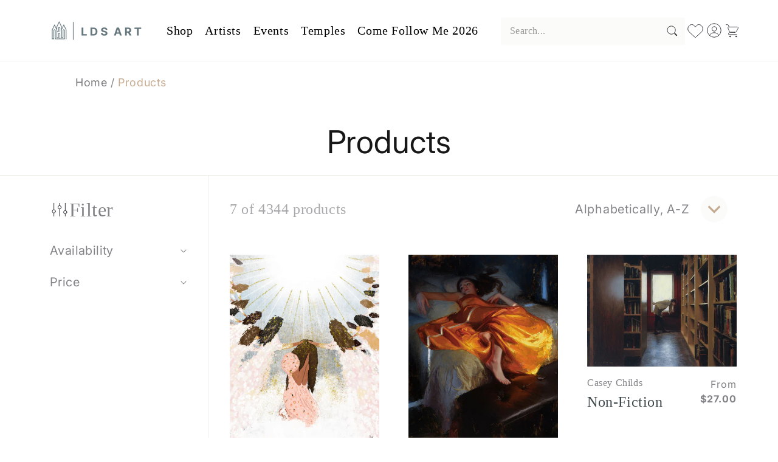

--- FILE ---
content_type: text/html; charset=utf-8
request_url: https://ldsart.com/collections/all/young-women
body_size: 81032
content:
<!doctype html>
<html class="js" lang="en">
<!-- Google Tag Manager -->
<script>(function(w,d,s,l,i){w[l]=w[l]||[];w[l].push({'gtm.start':
new Date().getTime(),event:'gtm.js'});var f=d.getElementsByTagName(s)[0],
j=d.createElement(s),dl=l!='dataLayer'?'&l='+l:'';j.async=true;j.src=
'https://www.googletagmanager.com/gtm.js?id='+i+dl;f.parentNode.insertBefore(j,f);
})(window,document,'script','dataLayer','GTM-P39G5BN');</script>
<!-- End Google Tag Manager -->

  <head>
    <meta charset="utf-8">
    <meta http-equiv="X-UA-Compatible" content="IE=edge">
    <meta name="viewport" content="width=device-width,initial-scale=1">
    <meta name="theme-color" content="">
    <link rel="canonical" href="https://ldsart.com/collections/all/young-women"><link rel="icon" type="image/png" href="//ldsart.com/cdn/shop/files/LDSart_Favicon_32x32_SVG.svg?crop=center&height=32&v=1744088481&width=32"><link rel="preconnect" href="https://fonts.shopifycdn.com" crossorigin><title>
      Products
 &ndash; tagged "Young Women" &ndash; LDSArt.com</title>

    

    

<meta property="og:site_name" content="LDSArt.com">
<meta property="og:url" content="https://ldsart.com/collections/all/young-women">
<meta property="og:title" content="Products">
<meta property="og:type" content="website">
<meta property="og:description" content="LDS Art has the largest collection of images of Christ. Find Jesus pictures, LDS art &amp; missionary gifts, Temple paintings &amp; photography. Our LDS art &amp; lds book store, Jesus images, CTR Rings, &amp; pictures of Jesus Christ have inspired millions!"><meta property="og:image" content="http://ldsart.com/cdn/shop/files/LDSArt_Final-01_887042db-0f68-43d8-b035-d131d09f0f39.svg?v=1712682660">
  <meta property="og:image:secure_url" content="https://ldsart.com/cdn/shop/files/LDSArt_Final-01_887042db-0f68-43d8-b035-d131d09f0f39.svg?v=1712682660">
  <meta property="og:image:width" content="799">
  <meta property="og:image:height" content="421"><meta name="twitter:card" content="summary_large_image">
<meta name="twitter:title" content="Products">
<meta name="twitter:description" content="LDS Art has the largest collection of images of Christ. Find Jesus pictures, LDS art &amp; missionary gifts, Temple paintings &amp; photography. Our LDS art &amp; lds book store, Jesus images, CTR Rings, &amp; pictures of Jesus Christ have inspired millions!">


    <script src="//ldsart.com/cdn/shop/t/33/assets/constants.js?v=132983761750457495441744085686" defer="defer"></script>
    <script src="//ldsart.com/cdn/shop/t/33/assets/pubsub.js?v=158357773527763999511744085688" defer="defer"></script>
    <script src="//ldsart.com/cdn/shop/t/33/assets/global.js?v=140343868840476658591759251154" defer="defer"></script>
    <script src="//ldsart.com/cdn/shop/t/33/assets/details-disclosure.js?v=13653116266235556501744085686" defer="defer"></script>
    <script src="//ldsart.com/cdn/shop/t/33/assets/details-modal.js?v=28981273803027744061744085686" defer="defer"></script>
    <script src="//ldsart.com/cdn/shop/t/33/assets/search-form.js?v=133129549252120666541744085688" defer="defer"></script><script src="//ldsart.com/cdn/shop/t/33/assets/animations.js?v=88693664871331136111744085686" defer="defer"></script><script>window.performance && window.performance.mark && window.performance.mark('shopify.content_for_header.start');</script><meta name="google-site-verification" content="S53UB7y4ZFmKDBXtkH5gK32HR9hxNE5Z1k1y-ask-ZE">
<meta id="shopify-digital-wallet" name="shopify-digital-wallet" content="/43802984601/digital_wallets/dialog">
<meta name="shopify-checkout-api-token" content="43e64aafb9f95f991732ca020c143a82">
<link rel="alternate" type="application/atom+xml" title="Feed" href="/collections/all/young-women.atom" />
<script async="async" src="/checkouts/internal/preloads.js?locale=en-US"></script>
<link rel="preconnect" href="https://shop.app" crossorigin="anonymous">
<script async="async" src="https://shop.app/checkouts/internal/preloads.js?locale=en-US&shop_id=43802984601" crossorigin="anonymous"></script>
<script id="apple-pay-shop-capabilities" type="application/json">{"shopId":43802984601,"countryCode":"US","currencyCode":"USD","merchantCapabilities":["supports3DS"],"merchantId":"gid:\/\/shopify\/Shop\/43802984601","merchantName":"LDSArt.com","requiredBillingContactFields":["postalAddress","email","phone"],"requiredShippingContactFields":["postalAddress","email","phone"],"shippingType":"shipping","supportedNetworks":["visa","masterCard","amex","discover","elo","jcb"],"total":{"type":"pending","label":"LDSArt.com","amount":"1.00"},"shopifyPaymentsEnabled":true,"supportsSubscriptions":true}</script>
<script id="shopify-features" type="application/json">{"accessToken":"43e64aafb9f95f991732ca020c143a82","betas":["rich-media-storefront-analytics"],"domain":"ldsart.com","predictiveSearch":true,"shopId":43802984601,"locale":"en"}</script>
<script>var Shopify = Shopify || {};
Shopify.shop = "ldsart-com.myshopify.com";
Shopify.locale = "en";
Shopify.currency = {"active":"USD","rate":"1.0"};
Shopify.country = "US";
Shopify.theme = {"name":"New LDS Art Custom Theme-april-2025","id":141249446041,"schema_name":"Yann","schema_version":"15.2.0","theme_store_id":null,"role":"main"};
Shopify.theme.handle = "null";
Shopify.theme.style = {"id":null,"handle":null};
Shopify.cdnHost = "ldsart.com/cdn";
Shopify.routes = Shopify.routes || {};
Shopify.routes.root = "/";</script>
<script type="module">!function(o){(o.Shopify=o.Shopify||{}).modules=!0}(window);</script>
<script>!function(o){function n(){var o=[];function n(){o.push(Array.prototype.slice.apply(arguments))}return n.q=o,n}var t=o.Shopify=o.Shopify||{};t.loadFeatures=n(),t.autoloadFeatures=n()}(window);</script>
<script>
  window.ShopifyPay = window.ShopifyPay || {};
  window.ShopifyPay.apiHost = "shop.app\/pay";
  window.ShopifyPay.redirectState = null;
</script>
<script id="shop-js-analytics" type="application/json">{"pageType":"collection"}</script>
<script defer="defer" async type="module" src="//ldsart.com/cdn/shopifycloud/shop-js/modules/v2/client.init-shop-cart-sync_C5BV16lS.en.esm.js"></script>
<script defer="defer" async type="module" src="//ldsart.com/cdn/shopifycloud/shop-js/modules/v2/chunk.common_CygWptCX.esm.js"></script>
<script type="module">
  await import("//ldsart.com/cdn/shopifycloud/shop-js/modules/v2/client.init-shop-cart-sync_C5BV16lS.en.esm.js");
await import("//ldsart.com/cdn/shopifycloud/shop-js/modules/v2/chunk.common_CygWptCX.esm.js");

  window.Shopify.SignInWithShop?.initShopCartSync?.({"fedCMEnabled":true,"windoidEnabled":true});

</script>
<script>
  window.Shopify = window.Shopify || {};
  if (!window.Shopify.featureAssets) window.Shopify.featureAssets = {};
  window.Shopify.featureAssets['shop-js'] = {"shop-cart-sync":["modules/v2/client.shop-cart-sync_ZFArdW7E.en.esm.js","modules/v2/chunk.common_CygWptCX.esm.js"],"init-fed-cm":["modules/v2/client.init-fed-cm_CmiC4vf6.en.esm.js","modules/v2/chunk.common_CygWptCX.esm.js"],"shop-button":["modules/v2/client.shop-button_tlx5R9nI.en.esm.js","modules/v2/chunk.common_CygWptCX.esm.js"],"shop-cash-offers":["modules/v2/client.shop-cash-offers_DOA2yAJr.en.esm.js","modules/v2/chunk.common_CygWptCX.esm.js","modules/v2/chunk.modal_D71HUcav.esm.js"],"init-windoid":["modules/v2/client.init-windoid_sURxWdc1.en.esm.js","modules/v2/chunk.common_CygWptCX.esm.js"],"shop-toast-manager":["modules/v2/client.shop-toast-manager_ClPi3nE9.en.esm.js","modules/v2/chunk.common_CygWptCX.esm.js"],"init-shop-email-lookup-coordinator":["modules/v2/client.init-shop-email-lookup-coordinator_B8hsDcYM.en.esm.js","modules/v2/chunk.common_CygWptCX.esm.js"],"init-shop-cart-sync":["modules/v2/client.init-shop-cart-sync_C5BV16lS.en.esm.js","modules/v2/chunk.common_CygWptCX.esm.js"],"avatar":["modules/v2/client.avatar_BTnouDA3.en.esm.js"],"pay-button":["modules/v2/client.pay-button_FdsNuTd3.en.esm.js","modules/v2/chunk.common_CygWptCX.esm.js"],"init-customer-accounts":["modules/v2/client.init-customer-accounts_DxDtT_ad.en.esm.js","modules/v2/client.shop-login-button_C5VAVYt1.en.esm.js","modules/v2/chunk.common_CygWptCX.esm.js","modules/v2/chunk.modal_D71HUcav.esm.js"],"init-shop-for-new-customer-accounts":["modules/v2/client.init-shop-for-new-customer-accounts_ChsxoAhi.en.esm.js","modules/v2/client.shop-login-button_C5VAVYt1.en.esm.js","modules/v2/chunk.common_CygWptCX.esm.js","modules/v2/chunk.modal_D71HUcav.esm.js"],"shop-login-button":["modules/v2/client.shop-login-button_C5VAVYt1.en.esm.js","modules/v2/chunk.common_CygWptCX.esm.js","modules/v2/chunk.modal_D71HUcav.esm.js"],"init-customer-accounts-sign-up":["modules/v2/client.init-customer-accounts-sign-up_CPSyQ0Tj.en.esm.js","modules/v2/client.shop-login-button_C5VAVYt1.en.esm.js","modules/v2/chunk.common_CygWptCX.esm.js","modules/v2/chunk.modal_D71HUcav.esm.js"],"shop-follow-button":["modules/v2/client.shop-follow-button_Cva4Ekp9.en.esm.js","modules/v2/chunk.common_CygWptCX.esm.js","modules/v2/chunk.modal_D71HUcav.esm.js"],"checkout-modal":["modules/v2/client.checkout-modal_BPM8l0SH.en.esm.js","modules/v2/chunk.common_CygWptCX.esm.js","modules/v2/chunk.modal_D71HUcav.esm.js"],"lead-capture":["modules/v2/client.lead-capture_Bi8yE_yS.en.esm.js","modules/v2/chunk.common_CygWptCX.esm.js","modules/v2/chunk.modal_D71HUcav.esm.js"],"shop-login":["modules/v2/client.shop-login_D6lNrXab.en.esm.js","modules/v2/chunk.common_CygWptCX.esm.js","modules/v2/chunk.modal_D71HUcav.esm.js"],"payment-terms":["modules/v2/client.payment-terms_CZxnsJam.en.esm.js","modules/v2/chunk.common_CygWptCX.esm.js","modules/v2/chunk.modal_D71HUcav.esm.js"]};
</script>
<script>(function() {
  var isLoaded = false;
  function asyncLoad() {
    if (isLoaded) return;
    isLoaded = true;
    var urls = ["https:\/\/shopify-simplemaps.s3.amazonaws.com\/shared\/load_simplemaps.js?shop=ldsart-com.myshopify.com","https:\/\/static.klaviyo.com\/onsite\/js\/klaviyo.js?company_id=Y7vUR7\u0026shop=ldsart-com.myshopify.com","https:\/\/static.klaviyo.com\/onsite\/js\/klaviyo.js?company_id=Y7vUR7\u0026shop=ldsart-com.myshopify.com","https:\/\/quizify.arhamcommerce.com\/js\/shortcode.js?shop=ldsart-com.myshopify.com"];
    for (var i = 0; i < urls.length; i++) {
      var s = document.createElement('script');
      s.type = 'text/javascript';
      s.async = true;
      s.src = urls[i];
      var x = document.getElementsByTagName('script')[0];
      x.parentNode.insertBefore(s, x);
    }
  };
  if(window.attachEvent) {
    window.attachEvent('onload', asyncLoad);
  } else {
    window.addEventListener('load', asyncLoad, false);
  }
})();</script>
<script id="__st">var __st={"a":43802984601,"offset":-25200,"reqid":"c6e9c1c7-c027-4981-99b0-25880c7b3ab3-1768804818","pageurl":"ldsart.com\/collections\/all\/young-women","u":"60b2c5fcc316","p":"collection"};</script>
<script>window.ShopifyPaypalV4VisibilityTracking = true;</script>
<script id="captcha-bootstrap">!function(){'use strict';const t='contact',e='account',n='new_comment',o=[[t,t],['blogs',n],['comments',n],[t,'customer']],c=[[e,'customer_login'],[e,'guest_login'],[e,'recover_customer_password'],[e,'create_customer']],r=t=>t.map((([t,e])=>`form[action*='/${t}']:not([data-nocaptcha='true']) input[name='form_type'][value='${e}']`)).join(','),a=t=>()=>t?[...document.querySelectorAll(t)].map((t=>t.form)):[];function s(){const t=[...o],e=r(t);return a(e)}const i='password',u='form_key',d=['recaptcha-v3-token','g-recaptcha-response','h-captcha-response',i],f=()=>{try{return window.sessionStorage}catch{return}},m='__shopify_v',_=t=>t.elements[u];function p(t,e,n=!1){try{const o=window.sessionStorage,c=JSON.parse(o.getItem(e)),{data:r}=function(t){const{data:e,action:n}=t;return t[m]||n?{data:e,action:n}:{data:t,action:n}}(c);for(const[e,n]of Object.entries(r))t.elements[e]&&(t.elements[e].value=n);n&&o.removeItem(e)}catch(o){console.error('form repopulation failed',{error:o})}}const l='form_type',E='cptcha';function T(t){t.dataset[E]=!0}const w=window,h=w.document,L='Shopify',v='ce_forms',y='captcha';let A=!1;((t,e)=>{const n=(g='f06e6c50-85a8-45c8-87d0-21a2b65856fe',I='https://cdn.shopify.com/shopifycloud/storefront-forms-hcaptcha/ce_storefront_forms_captcha_hcaptcha.v1.5.2.iife.js',D={infoText:'Protected by hCaptcha',privacyText:'Privacy',termsText:'Terms'},(t,e,n)=>{const o=w[L][v],c=o.bindForm;if(c)return c(t,g,e,D).then(n);var r;o.q.push([[t,g,e,D],n]),r=I,A||(h.body.append(Object.assign(h.createElement('script'),{id:'captcha-provider',async:!0,src:r})),A=!0)});var g,I,D;w[L]=w[L]||{},w[L][v]=w[L][v]||{},w[L][v].q=[],w[L][y]=w[L][y]||{},w[L][y].protect=function(t,e){n(t,void 0,e),T(t)},Object.freeze(w[L][y]),function(t,e,n,w,h,L){const[v,y,A,g]=function(t,e,n){const i=e?o:[],u=t?c:[],d=[...i,...u],f=r(d),m=r(i),_=r(d.filter((([t,e])=>n.includes(e))));return[a(f),a(m),a(_),s()]}(w,h,L),I=t=>{const e=t.target;return e instanceof HTMLFormElement?e:e&&e.form},D=t=>v().includes(t);t.addEventListener('submit',(t=>{const e=I(t);if(!e)return;const n=D(e)&&!e.dataset.hcaptchaBound&&!e.dataset.recaptchaBound,o=_(e),c=g().includes(e)&&(!o||!o.value);(n||c)&&t.preventDefault(),c&&!n&&(function(t){try{if(!f())return;!function(t){const e=f();if(!e)return;const n=_(t);if(!n)return;const o=n.value;o&&e.removeItem(o)}(t);const e=Array.from(Array(32),(()=>Math.random().toString(36)[2])).join('');!function(t,e){_(t)||t.append(Object.assign(document.createElement('input'),{type:'hidden',name:u})),t.elements[u].value=e}(t,e),function(t,e){const n=f();if(!n)return;const o=[...t.querySelectorAll(`input[type='${i}']`)].map((({name:t})=>t)),c=[...d,...o],r={};for(const[a,s]of new FormData(t).entries())c.includes(a)||(r[a]=s);n.setItem(e,JSON.stringify({[m]:1,action:t.action,data:r}))}(t,e)}catch(e){console.error('failed to persist form',e)}}(e),e.submit())}));const S=(t,e)=>{t&&!t.dataset[E]&&(n(t,e.some((e=>e===t))),T(t))};for(const o of['focusin','change'])t.addEventListener(o,(t=>{const e=I(t);D(e)&&S(e,y())}));const B=e.get('form_key'),M=e.get(l),P=B&&M;t.addEventListener('DOMContentLoaded',(()=>{const t=y();if(P)for(const e of t)e.elements[l].value===M&&p(e,B);[...new Set([...A(),...v().filter((t=>'true'===t.dataset.shopifyCaptcha))])].forEach((e=>S(e,t)))}))}(h,new URLSearchParams(w.location.search),n,t,e,['guest_login'])})(!0,!0)}();</script>
<script integrity="sha256-4kQ18oKyAcykRKYeNunJcIwy7WH5gtpwJnB7kiuLZ1E=" data-source-attribution="shopify.loadfeatures" defer="defer" src="//ldsart.com/cdn/shopifycloud/storefront/assets/storefront/load_feature-a0a9edcb.js" crossorigin="anonymous"></script>
<script crossorigin="anonymous" defer="defer" src="//ldsart.com/cdn/shopifycloud/storefront/assets/shopify_pay/storefront-65b4c6d7.js?v=20250812"></script>
<script data-source-attribution="shopify.dynamic_checkout.dynamic.init">var Shopify=Shopify||{};Shopify.PaymentButton=Shopify.PaymentButton||{isStorefrontPortableWallets:!0,init:function(){window.Shopify.PaymentButton.init=function(){};var t=document.createElement("script");t.src="https://ldsart.com/cdn/shopifycloud/portable-wallets/latest/portable-wallets.en.js",t.type="module",document.head.appendChild(t)}};
</script>
<script data-source-attribution="shopify.dynamic_checkout.buyer_consent">
  function portableWalletsHideBuyerConsent(e){var t=document.getElementById("shopify-buyer-consent"),n=document.getElementById("shopify-subscription-policy-button");t&&n&&(t.classList.add("hidden"),t.setAttribute("aria-hidden","true"),n.removeEventListener("click",e))}function portableWalletsShowBuyerConsent(e){var t=document.getElementById("shopify-buyer-consent"),n=document.getElementById("shopify-subscription-policy-button");t&&n&&(t.classList.remove("hidden"),t.removeAttribute("aria-hidden"),n.addEventListener("click",e))}window.Shopify?.PaymentButton&&(window.Shopify.PaymentButton.hideBuyerConsent=portableWalletsHideBuyerConsent,window.Shopify.PaymentButton.showBuyerConsent=portableWalletsShowBuyerConsent);
</script>
<script data-source-attribution="shopify.dynamic_checkout.cart.bootstrap">document.addEventListener("DOMContentLoaded",(function(){function t(){return document.querySelector("shopify-accelerated-checkout-cart, shopify-accelerated-checkout")}if(t())Shopify.PaymentButton.init();else{new MutationObserver((function(e,n){t()&&(Shopify.PaymentButton.init(),n.disconnect())})).observe(document.body,{childList:!0,subtree:!0})}}));
</script>
<link id="shopify-accelerated-checkout-styles" rel="stylesheet" media="screen" href="https://ldsart.com/cdn/shopifycloud/portable-wallets/latest/accelerated-checkout-backwards-compat.css" crossorigin="anonymous">
<style id="shopify-accelerated-checkout-cart">
        #shopify-buyer-consent {
  margin-top: 1em;
  display: inline-block;
  width: 100%;
}

#shopify-buyer-consent.hidden {
  display: none;
}

#shopify-subscription-policy-button {
  background: none;
  border: none;
  padding: 0;
  text-decoration: underline;
  font-size: inherit;
  cursor: pointer;
}

#shopify-subscription-policy-button::before {
  box-shadow: none;
}

      </style>
<script id="sections-script" data-sections="header" defer="defer" src="//ldsart.com/cdn/shop/t/33/compiled_assets/scripts.js?11216"></script>
<script>window.performance && window.performance.mark && window.performance.mark('shopify.content_for_header.end');</script>


    <style data-shopify>
      @font-face {
  font-family: Inter;
  font-weight: 400;
  font-style: normal;
  font-display: swap;
  src: url("//ldsart.com/cdn/fonts/inter/inter_n4.b2a3f24c19b4de56e8871f609e73ca7f6d2e2bb9.woff2") format("woff2"),
       url("//ldsart.com/cdn/fonts/inter/inter_n4.af8052d517e0c9ffac7b814872cecc27ae1fa132.woff") format("woff");
}

      @font-face {
  font-family: Inter;
  font-weight: 700;
  font-style: normal;
  font-display: swap;
  src: url("//ldsart.com/cdn/fonts/inter/inter_n7.02711e6b374660cfc7915d1afc1c204e633421e4.woff2") format("woff2"),
       url("//ldsart.com/cdn/fonts/inter/inter_n7.6dab87426f6b8813070abd79972ceaf2f8d3b012.woff") format("woff");
}

      @font-face {
  font-family: Inter;
  font-weight: 400;
  font-style: italic;
  font-display: swap;
  src: url("//ldsart.com/cdn/fonts/inter/inter_i4.feae1981dda792ab80d117249d9c7e0f1017e5b3.woff2") format("woff2"),
       url("//ldsart.com/cdn/fonts/inter/inter_i4.62773b7113d5e5f02c71486623cf828884c85c6e.woff") format("woff");
}

      @font-face {
  font-family: Inter;
  font-weight: 700;
  font-style: italic;
  font-display: swap;
  src: url("//ldsart.com/cdn/fonts/inter/inter_i7.b377bcd4cc0f160622a22d638ae7e2cd9b86ea4c.woff2") format("woff2"),
       url("//ldsart.com/cdn/fonts/inter/inter_i7.7c69a6a34e3bb44fcf6f975857e13b9a9b25beb4.woff") format("woff");
}

      @font-face {
  font-family: Inter;
  font-weight: 400;
  font-style: normal;
  font-display: swap;
  src: url("//ldsart.com/cdn/fonts/inter/inter_n4.b2a3f24c19b4de56e8871f609e73ca7f6d2e2bb9.woff2") format("woff2"),
       url("//ldsart.com/cdn/fonts/inter/inter_n4.af8052d517e0c9ffac7b814872cecc27ae1fa132.woff") format("woff");
}


      
        :root,
        .color-scheme-1 {
          --color-background: 255,255,255;
        
          --gradient-background: #ffffff;
        

        

        --color-foreground: 18,18,18;
        --color-background-contrast: 191,191,191;
        --color-shadow: 18,18,18;
        --color-button: 18,18,18;
        --color-button-text: 255,255,255;
        --color-secondary-button: 255,255,255;
        --color-secondary-button-text: 18,18,18;
        --color-link: 18,18,18;
        --color-badge-foreground: 18,18,18;
        --color-badge-background: 255,255,255;
        --color-badge-border: 18,18,18;
        --payment-terms-background-color: rgb(255 255 255);
      }
      
        
        .color-scheme-2 {
          --color-background: 243,243,243;
        
          --gradient-background: #f3f3f3;
        

        

        --color-foreground: 18,18,18;
        --color-background-contrast: 179,179,179;
        --color-shadow: 18,18,18;
        --color-button: 18,18,18;
        --color-button-text: 243,243,243;
        --color-secondary-button: 243,243,243;
        --color-secondary-button-text: 18,18,18;
        --color-link: 18,18,18;
        --color-badge-foreground: 18,18,18;
        --color-badge-background: 243,243,243;
        --color-badge-border: 18,18,18;
        --payment-terms-background-color: rgb(243 243 243);
      }
      
        
        .color-scheme-3 {
          --color-background: 36,40,51;
        
          --gradient-background: #242833;
        

        

        --color-foreground: 255,255,255;
        --color-background-contrast: 47,52,66;
        --color-shadow: 18,18,18;
        --color-button: 255,255,255;
        --color-button-text: 0,0,0;
        --color-secondary-button: 36,40,51;
        --color-secondary-button-text: 255,255,255;
        --color-link: 255,255,255;
        --color-badge-foreground: 255,255,255;
        --color-badge-background: 36,40,51;
        --color-badge-border: 255,255,255;
        --payment-terms-background-color: rgb(36 40 51);
      }
      
        
        .color-scheme-4 {
          --color-background: 143,166,173;
        
          --gradient-background: #8fa6ad;
        

        

        --color-foreground: 255,255,255;
        --color-background-contrast: 80,102,109;
        --color-shadow: 18,18,18;
        --color-button: 255,255,255;
        --color-button-text: 18,18,18;
        --color-secondary-button: 143,166,173;
        --color-secondary-button-text: 255,255,255;
        --color-link: 255,255,255;
        --color-badge-foreground: 255,255,255;
        --color-badge-background: 143,166,173;
        --color-badge-border: 255,255,255;
        --payment-terms-background-color: rgb(143 166 173);
      }
      
        
        .color-scheme-5 {
          --color-background: 51,79,180;
        
          --gradient-background: #334fb4;
        

        

        --color-foreground: 255,255,255;
        --color-background-contrast: 23,35,81;
        --color-shadow: 18,18,18;
        --color-button: 255,255,255;
        --color-button-text: 51,79,180;
        --color-secondary-button: 51,79,180;
        --color-secondary-button-text: 255,255,255;
        --color-link: 255,255,255;
        --color-badge-foreground: 255,255,255;
        --color-badge-background: 51,79,180;
        --color-badge-border: 255,255,255;
        --payment-terms-background-color: rgb(51 79 180);
      }
      
        
        .color-scheme-58af3ad5-2b85-4b84-8bb2-41249650d252 {
          --color-background: 255,255,255;
        
          --gradient-background: #ffffff;
        

        

        --color-foreground: 62,72,75;
        --color-background-contrast: 191,191,191;
        --color-shadow: 18,18,18;
        --color-button: 101,119,125;
        --color-button-text: 255,255,255;
        --color-secondary-button: 255,255,255;
        --color-secondary-button-text: 18,18,18;
        --color-link: 18,18,18;
        --color-badge-foreground: 62,72,75;
        --color-badge-background: 255,255,255;
        --color-badge-border: 62,72,75;
        --payment-terms-background-color: rgb(255 255 255);
      }
      
        
        .color-scheme-946cf6a8-75d4-48b9-bae4-9419f12203f2 {
          --color-background: 233,233,233;
        
          --gradient-background: linear-gradient(185deg, rgba(101, 119, 125, 1) 11%, rgba(143, 166, 173, 1) 84%);
        

        

        --color-foreground: 243,243,243;
        --color-background-contrast: 169,169,169;
        --color-shadow: 18,18,18;
        --color-button: 18,18,18;
        --color-button-text: 255,255,255;
        --color-secondary-button: 233,233,233;
        --color-secondary-button-text: 18,18,18;
        --color-link: 18,18,18;
        --color-badge-foreground: 243,243,243;
        --color-badge-background: 233,233,233;
        --color-badge-border: 243,243,243;
        --payment-terms-background-color: rgb(233 233 233);
      }
      
        
        .color-scheme-90af7acd-38b2-4d84-839e-4c7f3dc3c0f1 {
          --color-background: 241,241,235;
        
          --gradient-background: #f1f1eb;
        

        

        --color-foreground: 18,18,18;
        --color-background-contrast: 189,189,160;
        --color-shadow: 18,18,18;
        --color-button: 18,18,18;
        --color-button-text: 255,255,255;
        --color-secondary-button: 241,241,235;
        --color-secondary-button-text: 18,18,18;
        --color-link: 18,18,18;
        --color-badge-foreground: 18,18,18;
        --color-badge-background: 241,241,235;
        --color-badge-border: 18,18,18;
        --payment-terms-background-color: rgb(241 241 235);
      }
      

      body, .color-scheme-1, .color-scheme-2, .color-scheme-3, .color-scheme-4, .color-scheme-5, .color-scheme-58af3ad5-2b85-4b84-8bb2-41249650d252, .color-scheme-946cf6a8-75d4-48b9-bae4-9419f12203f2, .color-scheme-90af7acd-38b2-4d84-839e-4c7f3dc3c0f1 {
        color: rgba(var(--color-foreground), 0.75);
        background-color: rgb(var(--color-background));
      }

      :root {
        --font-body-family: Inter, sans-serif;
        --font-body-style: normal;
        --font-body-weight: 400;
        --font-body-weight-bold: 700;

        --font-heading-family: Inter, sans-serif;
        --font-heading-style: normal;
        --font-heading-weight: 400;

        --font-body-scale: 1.0;
        --font-heading-scale: 1.0;

        --media-padding: px;
        --media-border-opacity: 0.05;
        --media-border-width: 1px;
        --media-radius: 0px;
        --media-shadow-opacity: 0.0;
        --media-shadow-horizontal-offset: 0px;
        --media-shadow-vertical-offset: 4px;
        --media-shadow-blur-radius: 5px;
        --media-shadow-visible: 0;

        --page-width: 160rem;
        --page-width-margin: 0rem;

        --product-card-image-padding: 0.0rem;
        --product-card-corner-radius: 0.0rem;
        --product-card-text-alignment: left;
        --product-card-border-width: 0.0rem;
        --product-card-border-opacity: 0.1;
        --product-card-shadow-opacity: 0.0;
        --product-card-shadow-visible: 0;
        --product-card-shadow-horizontal-offset: 0.0rem;
        --product-card-shadow-vertical-offset: 0.4rem;
        --product-card-shadow-blur-radius: 0.5rem;

        --collection-card-image-padding: 0.0rem;
        --collection-card-corner-radius: 0.0rem;
        --collection-card-text-alignment: left;
        --collection-card-border-width: 0.0rem;
        --collection-card-border-opacity: 0.1;
        --collection-card-shadow-opacity: 0.0;
        --collection-card-shadow-visible: 0;
        --collection-card-shadow-horizontal-offset: 0.0rem;
        --collection-card-shadow-vertical-offset: 0.4rem;
        --collection-card-shadow-blur-radius: 0.5rem;

        --blog-card-image-padding: 0.0rem;
        --blog-card-corner-radius: 0.0rem;
        --blog-card-text-alignment: left;
        --blog-card-border-width: 0.0rem;
        --blog-card-border-opacity: 0.1;
        --blog-card-shadow-opacity: 0.0;
        --blog-card-shadow-visible: 0;
        --blog-card-shadow-horizontal-offset: 0.0rem;
        --blog-card-shadow-vertical-offset: 0.4rem;
        --blog-card-shadow-blur-radius: 0.5rem;

        --badge-corner-radius: 4.0rem;

        --popup-border-width: 1px;
        --popup-border-opacity: 0.1;
        --popup-corner-radius: 0px;
        --popup-shadow-opacity: 0.05;
        --popup-shadow-horizontal-offset: 0px;
        --popup-shadow-vertical-offset: 4px;
        --popup-shadow-blur-radius: 5px;

        --drawer-border-width: 1px;
        --drawer-border-opacity: 0.1;
        --drawer-shadow-opacity: 0.0;
        --drawer-shadow-horizontal-offset: 0px;
        --drawer-shadow-vertical-offset: 4px;
        --drawer-shadow-blur-radius: 5px;

        --spacing-sections-desktop: 0px;
        --spacing-sections-mobile: 0px;

        --grid-desktop-vertical-spacing: 8px;
        --grid-desktop-horizontal-spacing: 8px;
        --grid-mobile-vertical-spacing: 4px;
        --grid-mobile-horizontal-spacing: 4px;

        --text-boxes-border-opacity: 0.1;
        --text-boxes-border-width: 0px;
        --text-boxes-radius: 0px;
        --text-boxes-shadow-opacity: 0.0;
        --text-boxes-shadow-visible: 0;
        --text-boxes-shadow-horizontal-offset: 0px;
        --text-boxes-shadow-vertical-offset: 4px;
        --text-boxes-shadow-blur-radius: 5px;

        --buttons-radius: 10px;
        --buttons-radius-outset: 11px;
        --buttons-border-width: 1px;
        --buttons-border-opacity: 1.0;
        --buttons-shadow-opacity: 0.0;
        --buttons-shadow-visible: 0;
        --buttons-shadow-horizontal-offset: 0px;
        --buttons-shadow-vertical-offset: 4px;
        --buttons-shadow-blur-radius: 5px;
        --buttons-border-offset: 0.3px;

        --inputs-radius: 0px;
        --inputs-border-width: 1px;
        --inputs-border-opacity: 0.55;
        --inputs-shadow-opacity: 0.0;
        --inputs-shadow-horizontal-offset: 0px;
        --inputs-margin-offset: 0px;
        --inputs-shadow-vertical-offset: 4px;
        --inputs-shadow-blur-radius: 5px;
        --inputs-radius-outset: 0px;

        --variant-pills-radius: 40px;
        --variant-pills-border-width: 1px;
        --variant-pills-border-opacity: 0.55;
        --variant-pills-shadow-opacity: 0.0;
        --variant-pills-shadow-horizontal-offset: 0px;
        --variant-pills-shadow-vertical-offset: 4px;
        --variant-pills-shadow-blur-radius: 5px;
      }

      *,
      *::before,
      *::after {
        box-sizing: inherit;
      }

      html {
        box-sizing: border-box;
        font-size: calc(var(--font-body-scale) * 62.5%);
        height: 100%;
      }

      body {
        display: grid;
        grid-template-rows: auto auto 1fr auto;
        grid-template-columns: 100%;
        min-height: 100%;
        margin: 0;
        font-size: 1.5rem;
        letter-spacing: 0.06rem;
        line-height: calc(1 + 0.8 / var(--font-body-scale));
        font-family: var(--font-body-family);
        font-style: var(--font-body-style);
        font-weight: var(--font-body-weight);
      }

      @media screen and (min-width: 750px) {
        body {
          font-size: 1.6rem;
        }
      }
    </style>

    <link href="//ldsart.com/cdn/shop/t/33/assets/base.css?v=136243077980976111951768002006" rel="stylesheet" type="text/css" media="all" />
    <link rel="stylesheet" href="//ldsart.com/cdn/shop/t/33/assets/component-cart-items.css?v=14158488932636407981744085686" media="print" onload="this.media='all'">

    
      <link href="//ldsart.com/cdn/shop/t/33/assets/component-wishlist.css?v=1524954867421132381744085686" rel="stylesheet" type="text/css" media="all" />
      <style data-shopify>
        .wishlist_button .heart-filled path {
         fill: #c5aa90;
          stroke: #c5aa90;
        }
    
        .wishlist_button .heart-outline path {
          fill: #ffffff;
        }
      </style>

      
    
<link href="//ldsart.com/cdn/shop/t/33/assets/component-cart-drawer.css?v=80714541009827166281744085686" rel="stylesheet" type="text/css" media="all" />
      <link href="//ldsart.com/cdn/shop/t/33/assets/component-cart.css?v=151113035088882918411744085686" rel="stylesheet" type="text/css" media="all" />
      <link href="//ldsart.com/cdn/shop/t/33/assets/component-totals.css?v=137838529126158759391744085686" rel="stylesheet" type="text/css" media="all" />
      <link href="//ldsart.com/cdn/shop/t/33/assets/component-price.css?v=172331655053407932981744085686" rel="stylesheet" type="text/css" media="all" />
      <link href="//ldsart.com/cdn/shop/t/33/assets/component-discounts.css?v=152760482443307489271744085686" rel="stylesheet" type="text/css" media="all" />

      <link rel="preload" as="font" href="//ldsart.com/cdn/fonts/inter/inter_n4.b2a3f24c19b4de56e8871f609e73ca7f6d2e2bb9.woff2" type="font/woff2" crossorigin>
      

      <link rel="preload" as="font" href="//ldsart.com/cdn/fonts/inter/inter_n4.b2a3f24c19b4de56e8871f609e73ca7f6d2e2bb9.woff2" type="font/woff2" crossorigin>
      
<link href="//ldsart.com/cdn/shop/t/33/assets/component-localization-form.css?v=47058662201576159931744085686" rel="stylesheet" type="text/css" media="all" />
      <script src="//ldsart.com/cdn/shop/t/33/assets/localization-form.js?v=144176611646395275351744085688" defer="defer"></script><link
        rel="stylesheet"
        href="//ldsart.com/cdn/shop/t/33/assets/component-predictive-search.css?v=26455975077726737501744085686"
        media="print"
        onload="this.media='all'"
      ><script>
      if (Shopify.designMode) {
        document.documentElement.classList.add('shopify-design-mode');
      }
    </script>
  
  <!-- "snippets/shogun-head.liquid" was not rendered, the associated app was uninstalled -->
<!-- BEGIN app block: shopify://apps/swatch-king/blocks/variant-swatch-king/0850b1e4-ba30-4a0d-a8f4-f9a939276d7d -->


















































  <script>
    window.vsk_data = function(){
      return {
        "block_collection_settings": {"alignment":"left","enable":true,"swatch_location":"After image","switch_on_hover":true,"preselect_variant":false,"current_template":"collection"},
        "currency": "USD",
        "currency_symbol": "$",
        "primary_locale": "en",
        "localized_string": {},
        "app_setting_styles": {"products_swatch_presentation":{"slide_left_button_svg":"","slide_right_button_svg":""},"collections_swatch_presentation":{"minified":false,"minified_products":false,"minified_template":"+{count}","slide_left_button_svg":"","minified_display_count":[3,6],"slide_right_button_svg":""}},
        "app_setting": {"display_logs":false,"default_preset":1714868,"pre_hide_strategy":"hide-all-theme-selectors","swatch_url_source":"cdn","product_data_source":"storefront","data_url_source":"cdn","new_script":false},
        "app_setting_config": {"app_execution_strategy":"all","collections_options_disabled":null,"default_swatch_image":"none","do_not_select_an_option":{"text":"Select a {{ option_name }}","status":true,"control_add_to_cart":true,"allow_virtual_trigger":true,"make_a_selection_text":"Select a {{ option_name }}"},"history_free_group_navigation":false,"notranslate":false,"products_options_disabled":null,"size_chart":{"type":"theme","labels":"size,sizes,taille,größe,tamanho,tamaño,koko,サイズ","position":"right","size_chart_app":"","size_chart_app_css":"","size_chart_app_selector":""},"session_storage_timeout_seconds":60,"enable_swatch":{"cart":{"enable_on_cart_product_grid":true,"enable_on_cart_featured_product":true},"home":{"enable_on_home_product_grid":true,"enable_on_home_featured_product":true},"pages":{"enable_on_custom_product_grid":true,"enable_on_custom_featured_product":true},"article":{"enable_on_article_product_grid":true,"enable_on_article_featured_product":true},"products":{"enable_on_main_product":true,"enable_on_product_grid":true},"collections":{"enable_on_collection_quick_view":true,"enable_on_collection_product_grid":true},"list_collections":{"enable_on_list_collection_quick_view":true,"enable_on_list_collection_product_grid":true}},"product_template":{"group_swatches":true,"variant_swatches":true},"product_batch_size":250,"use_optimized_urls":true,"enable_error_tracking":true,"enable_event_tracking":false,"preset_badge":{"order":[{"name":"sold_out","order":0},{"name":"sale","order":1},{"name":"new","order":2}],"new_badge_text":"NEW","new_badge_color":"#FFFFFF","sale_badge_text":"25% Off","sale_badge_color":"#FFFFFF","new_badge_bg_color":"#121212D1","sale_badge_bg_color":"#B11111D1","sold_out_badge_text":"SOLD OUT","sold_out_badge_color":"#FFFFFF","new_show_when_all_same":false,"sale_show_when_all_same":false,"sold_out_badge_bg_color":"#BBBBBBD1","new_product_max_duration":90,"sold_out_show_when_all_same":true,"min_price_diff_for_sale_badge":5}},
        "theme_settings_map": {"138376183961":473325,"106648699033":473325,"139437244569":473325,"128897056921":473325,"122616184985":473325,"118841770137":473327,"106310959257":473325,"119184588953":473325,"122055426201":473325,"105827074201":473324,"106648633497":473328,"138834903193":473325,"127571886233":473325,"106648666265":473325,"126865539225":473325,"117530427545":473325,"106648731801":473325,"126102864025":473325,"125017063577":473325,"135283703961":473325,"132654301337":473326,"135273742489":473326,"120602525849":473325,"130396455065":473325,"137476243609":473325,"137205055641":473325,"136755871897":473325,"139795497113":473325,"140018352281":473325,"138002530457":473325,"140828344473":473325,"141249446041":473329},
        "theme_settings": {"473325":{"id":473325,"configurations":{"products":{"theme_type":"dawn","swatch_root":{"position":"before","selector":"product-variant-selector, product-form","groups_selector":"","section_selector":".shopify-section.product-section","secondary_position":"","secondary_selector":"","use_section_as_root":true},"option_selectors":"product-variant-selector input[type=\"radio\"]","selectors_to_hide":["product-variant-selector"],"json_data_selector":"","add_to_cart_selector":"[name=\"add\"][data-add-button]","custom_button_params":{"data":[{"value_attribute":"data-value","option_attribute":"data-name"}],"selected_selector":".active"},"option_index_attributes":["data-index","data-option-position","data-object","data-product-option","data-option-index","name"],"add_to_cart_text_selector":"[data-add-button] span[class=\"#button-text\"]","selectors_to_hide_override":"","add_to_cart_enabled_classes":"","add_to_cart_disabled_classes":""},"collections":{"grid_updates":[{"name":"sku","template":"SKU: {sku}","display_position":"replace","display_selector":".variant-sku","element_selector":""},{"name":"price","template":"{{price_with_format}}","display_position":"replace","display_selector":"[data-price]","element_selector":""}],"data_selectors":{"url":"a.stretched-link[href]","title":"[class=\"#product-card-title\"]","attributes":[],"form_input":"[name=\"id\"]","featured_image":"div[class=\"#product-card-media-front\"] img","secondary_image":"div[class=\"#product-card-media-alt\"] img"},"attribute_updates":[{"selector":null,"template":null,"attribute":null}],"selectors_to_hide":["div[class=\"#product-card-color-options\"]"],"json_data_selector":"[sa-swatch-json]","swatch_root_selector":"[class*=\"#product-card \"][class*=\"@align\"]","swatch_display_options":[{"label":"After image","position":"top","selector":"div[class=\"#product-card-info\"]"},{"label":"After title","position":"after","selector":"[class=\"#product-card-title\"]"},{"label":"After price","position":"after","selector":"div[class=\"#product-card-price\"]"}]}},"settings":{"products":{"handleize":false,"init_deferred":false,"label_split_symbol":"-","size_chart_selector":"","persist_group_variant":true,"hide_single_value_option":"none"},"collections":{"layer_index":12,"display_label":false,"continuous_lookup":3000,"json_data_from_api":true,"label_split_symbol":"-","price_trailing_zeroes":false,"hide_single_value_option":"none"}},"custom_scripts":[],"custom_css":"","theme_store_ids":[851],"schema_theme_names":["Galleria"],"pre_hide_css_code":null},"473325":{"id":473325,"configurations":{"products":{"theme_type":"dawn","swatch_root":{"position":"before","selector":"product-variant-selector, product-form","groups_selector":"","section_selector":".shopify-section.product-section","secondary_position":"","secondary_selector":"","use_section_as_root":true},"option_selectors":"product-variant-selector input[type=\"radio\"]","selectors_to_hide":["product-variant-selector"],"json_data_selector":"","add_to_cart_selector":"[name=\"add\"][data-add-button]","custom_button_params":{"data":[{"value_attribute":"data-value","option_attribute":"data-name"}],"selected_selector":".active"},"option_index_attributes":["data-index","data-option-position","data-object","data-product-option","data-option-index","name"],"add_to_cart_text_selector":"[data-add-button] span[class=\"#button-text\"]","selectors_to_hide_override":"","add_to_cart_enabled_classes":"","add_to_cart_disabled_classes":""},"collections":{"grid_updates":[{"name":"sku","template":"SKU: {sku}","display_position":"replace","display_selector":".variant-sku","element_selector":""},{"name":"price","template":"{{price_with_format}}","display_position":"replace","display_selector":"[data-price]","element_selector":""}],"data_selectors":{"url":"a.stretched-link[href]","title":"[class=\"#product-card-title\"]","attributes":[],"form_input":"[name=\"id\"]","featured_image":"div[class=\"#product-card-media-front\"] img","secondary_image":"div[class=\"#product-card-media-alt\"] img"},"attribute_updates":[{"selector":null,"template":null,"attribute":null}],"selectors_to_hide":["div[class=\"#product-card-color-options\"]"],"json_data_selector":"[sa-swatch-json]","swatch_root_selector":"[class*=\"#product-card \"][class*=\"@align\"]","swatch_display_options":[{"label":"After image","position":"top","selector":"div[class=\"#product-card-info\"]"},{"label":"After title","position":"after","selector":"[class=\"#product-card-title\"]"},{"label":"After price","position":"after","selector":"div[class=\"#product-card-price\"]"}]}},"settings":{"products":{"handleize":false,"init_deferred":false,"label_split_symbol":"-","size_chart_selector":"","persist_group_variant":true,"hide_single_value_option":"none"},"collections":{"layer_index":12,"display_label":false,"continuous_lookup":3000,"json_data_from_api":true,"label_split_symbol":"-","price_trailing_zeroes":false,"hide_single_value_option":"none"}},"custom_scripts":[],"custom_css":"","theme_store_ids":[851],"schema_theme_names":["Galleria"],"pre_hide_css_code":null},"473325":{"id":473325,"configurations":{"products":{"theme_type":"dawn","swatch_root":{"position":"before","selector":"product-variant-selector, product-form","groups_selector":"","section_selector":".shopify-section.product-section","secondary_position":"","secondary_selector":"","use_section_as_root":true},"option_selectors":"product-variant-selector input[type=\"radio\"]","selectors_to_hide":["product-variant-selector"],"json_data_selector":"","add_to_cart_selector":"[name=\"add\"][data-add-button]","custom_button_params":{"data":[{"value_attribute":"data-value","option_attribute":"data-name"}],"selected_selector":".active"},"option_index_attributes":["data-index","data-option-position","data-object","data-product-option","data-option-index","name"],"add_to_cart_text_selector":"[data-add-button] span[class=\"#button-text\"]","selectors_to_hide_override":"","add_to_cart_enabled_classes":"","add_to_cart_disabled_classes":""},"collections":{"grid_updates":[{"name":"sku","template":"SKU: {sku}","display_position":"replace","display_selector":".variant-sku","element_selector":""},{"name":"price","template":"{{price_with_format}}","display_position":"replace","display_selector":"[data-price]","element_selector":""}],"data_selectors":{"url":"a.stretched-link[href]","title":"[class=\"#product-card-title\"]","attributes":[],"form_input":"[name=\"id\"]","featured_image":"div[class=\"#product-card-media-front\"] img","secondary_image":"div[class=\"#product-card-media-alt\"] img"},"attribute_updates":[{"selector":null,"template":null,"attribute":null}],"selectors_to_hide":["div[class=\"#product-card-color-options\"]"],"json_data_selector":"[sa-swatch-json]","swatch_root_selector":"[class*=\"#product-card \"][class*=\"@align\"]","swatch_display_options":[{"label":"After image","position":"top","selector":"div[class=\"#product-card-info\"]"},{"label":"After title","position":"after","selector":"[class=\"#product-card-title\"]"},{"label":"After price","position":"after","selector":"div[class=\"#product-card-price\"]"}]}},"settings":{"products":{"handleize":false,"init_deferred":false,"label_split_symbol":"-","size_chart_selector":"","persist_group_variant":true,"hide_single_value_option":"none"},"collections":{"layer_index":12,"display_label":false,"continuous_lookup":3000,"json_data_from_api":true,"label_split_symbol":"-","price_trailing_zeroes":false,"hide_single_value_option":"none"}},"custom_scripts":[],"custom_css":"","theme_store_ids":[851],"schema_theme_names":["Galleria"],"pre_hide_css_code":null},"473325":{"id":473325,"configurations":{"products":{"theme_type":"dawn","swatch_root":{"position":"before","selector":"product-variant-selector, product-form","groups_selector":"","section_selector":".shopify-section.product-section","secondary_position":"","secondary_selector":"","use_section_as_root":true},"option_selectors":"product-variant-selector input[type=\"radio\"]","selectors_to_hide":["product-variant-selector"],"json_data_selector":"","add_to_cart_selector":"[name=\"add\"][data-add-button]","custom_button_params":{"data":[{"value_attribute":"data-value","option_attribute":"data-name"}],"selected_selector":".active"},"option_index_attributes":["data-index","data-option-position","data-object","data-product-option","data-option-index","name"],"add_to_cart_text_selector":"[data-add-button] span[class=\"#button-text\"]","selectors_to_hide_override":"","add_to_cart_enabled_classes":"","add_to_cart_disabled_classes":""},"collections":{"grid_updates":[{"name":"sku","template":"SKU: {sku}","display_position":"replace","display_selector":".variant-sku","element_selector":""},{"name":"price","template":"{{price_with_format}}","display_position":"replace","display_selector":"[data-price]","element_selector":""}],"data_selectors":{"url":"a.stretched-link[href]","title":"[class=\"#product-card-title\"]","attributes":[],"form_input":"[name=\"id\"]","featured_image":"div[class=\"#product-card-media-front\"] img","secondary_image":"div[class=\"#product-card-media-alt\"] img"},"attribute_updates":[{"selector":null,"template":null,"attribute":null}],"selectors_to_hide":["div[class=\"#product-card-color-options\"]"],"json_data_selector":"[sa-swatch-json]","swatch_root_selector":"[class*=\"#product-card \"][class*=\"@align\"]","swatch_display_options":[{"label":"After image","position":"top","selector":"div[class=\"#product-card-info\"]"},{"label":"After title","position":"after","selector":"[class=\"#product-card-title\"]"},{"label":"After price","position":"after","selector":"div[class=\"#product-card-price\"]"}]}},"settings":{"products":{"handleize":false,"init_deferred":false,"label_split_symbol":"-","size_chart_selector":"","persist_group_variant":true,"hide_single_value_option":"none"},"collections":{"layer_index":12,"display_label":false,"continuous_lookup":3000,"json_data_from_api":true,"label_split_symbol":"-","price_trailing_zeroes":false,"hide_single_value_option":"none"}},"custom_scripts":[],"custom_css":"","theme_store_ids":[851],"schema_theme_names":["Galleria"],"pre_hide_css_code":null},"473325":{"id":473325,"configurations":{"products":{"theme_type":"dawn","swatch_root":{"position":"before","selector":"product-variant-selector, product-form","groups_selector":"","section_selector":".shopify-section.product-section","secondary_position":"","secondary_selector":"","use_section_as_root":true},"option_selectors":"product-variant-selector input[type=\"radio\"]","selectors_to_hide":["product-variant-selector"],"json_data_selector":"","add_to_cart_selector":"[name=\"add\"][data-add-button]","custom_button_params":{"data":[{"value_attribute":"data-value","option_attribute":"data-name"}],"selected_selector":".active"},"option_index_attributes":["data-index","data-option-position","data-object","data-product-option","data-option-index","name"],"add_to_cart_text_selector":"[data-add-button] span[class=\"#button-text\"]","selectors_to_hide_override":"","add_to_cart_enabled_classes":"","add_to_cart_disabled_classes":""},"collections":{"grid_updates":[{"name":"sku","template":"SKU: {sku}","display_position":"replace","display_selector":".variant-sku","element_selector":""},{"name":"price","template":"{{price_with_format}}","display_position":"replace","display_selector":"[data-price]","element_selector":""}],"data_selectors":{"url":"a.stretched-link[href]","title":"[class=\"#product-card-title\"]","attributes":[],"form_input":"[name=\"id\"]","featured_image":"div[class=\"#product-card-media-front\"] img","secondary_image":"div[class=\"#product-card-media-alt\"] img"},"attribute_updates":[{"selector":null,"template":null,"attribute":null}],"selectors_to_hide":["div[class=\"#product-card-color-options\"]"],"json_data_selector":"[sa-swatch-json]","swatch_root_selector":"[class*=\"#product-card \"][class*=\"@align\"]","swatch_display_options":[{"label":"After image","position":"top","selector":"div[class=\"#product-card-info\"]"},{"label":"After title","position":"after","selector":"[class=\"#product-card-title\"]"},{"label":"After price","position":"after","selector":"div[class=\"#product-card-price\"]"}]}},"settings":{"products":{"handleize":false,"init_deferred":false,"label_split_symbol":"-","size_chart_selector":"","persist_group_variant":true,"hide_single_value_option":"none"},"collections":{"layer_index":12,"display_label":false,"continuous_lookup":3000,"json_data_from_api":true,"label_split_symbol":"-","price_trailing_zeroes":false,"hide_single_value_option":"none"}},"custom_scripts":[],"custom_css":"","theme_store_ids":[851],"schema_theme_names":["Galleria"],"pre_hide_css_code":null},"473327":{"id":473327,"configurations":{"products":{"theme_type":"dawn","swatch_root":{"position":"before","selector":".selector-wrapper","groups_selector":"","section_selector":"[data-section-type=\"product-single\"], [data-section-type=\"product-featured\"] ","secondary_position":"","secondary_selector":"","use_section_as_root":true},"solid_params":{"value_attribute":"data-value","option_attribute":"data-name","selected_selector":".gt_active"},"option_selectors":".selector-wrapper select.single-option-selector","selectors_to_hide":[".product-form__swatches",".selector-wrapper","form[action=\"\/cart\/add\"] .form__row div.selector-wrapper","form .swatch.clearfix"],"json_data_selector":"","add_to_cart_selector":"[name=\"add\"]","option_index_attributes":["data-index","data-option-position","data-object","data-product-option","data-option-index","name"],"add_to_cart_text_selector":"span.js-product-add-text","selectors_to_hide_override":"","add_to_cart_enabled_classes":"","add_to_cart_disabled_classes":""},"collections":{"grid_updates":[{"name":"Sold out","template":"\u003cdiv class=\"product-card__label product-card__label--sold label label--light\" {{display_on_sold_out}}\u003e\u003cp class=\"product-card__label-text label__text\"\u003eSold Out\u003c\/p\u003e\u003c\/div\u003e","display_position":"before","display_selector":".product-card-top","element_selector":".product-card__label--sold"},{"name":"On sale","template":"\u003cdiv class=\"product-card__label product-card__label--sale label label--brand\" {{display_on_available}} {{display_on_sale}}\u003e\u003cp class=\"product-card__label-text label__text\"\u003eOn Sale\u003c\/p\u003e\u003c\/div\u003e","display_position":"before","display_selector":".product-card-top","element_selector":".product-card__label--sale"},{"name":"price","template":"\u003cspan class=\"product-card__price-price product-card__price-price--sale product__price-price\"\u003e\u003cspan class=\"money\"\u003e{price_with_format}\u003c\/span\u003e\u003c\/span\u003e\u003cstrike class=\"product-card__price-cross product__price-cross\" {display_on_sale}\u003e\u003cspan class=\"money\"\u003e{compare_at_price_with_format}\u003c\/span\u003e\u003c\/strike\u003e","display_position":"replace","display_selector":".product__price, .product-card__price","element_selector":""}],"data_selectors":{"url":"a","title":".product-card__title, .product__title","attributes":["data-product-id:pid"],"form_input":"[name=\"id\"]","featured_image":"img.product-card__img, img.product__img","secondary_image":"img.product-card__img-hover"},"attribute_updates":[{"selector":null,"template":null,"attribute":null}],"selectors_to_hide":[".product-card__swatch__items"],"json_data_selector":"[sa-swatch-json]","swatch_root_selector":".o-layout .product-card, .o-layout .product-link","swatch_display_options":[{"label":"After image","position":"after","selector":".product-card__media, .product__media"},{"label":"After price","position":"after","selector":".product-card__price, .product__price"},{"label":"After title","position":"after","selector":".product-card__title, .product__title"}]}},"settings":{"products":{"handleize":false,"init_deferred":false,"label_split_symbol":"-","size_chart_selector":"","persist_group_variant":true,"hide_single_value_option":"none"},"collections":{"layer_index":12,"display_label":false,"continuous_lookup":3000,"json_data_from_api":true,"label_split_symbol":"-","price_trailing_zeroes":true,"hide_single_value_option":"none"}},"custom_scripts":[],"custom_css":"","theme_store_ids":[836],"schema_theme_names":["Venue"],"pre_hide_css_code":null},"473325":{"id":473325,"configurations":{"products":{"theme_type":"dawn","swatch_root":{"position":"before","selector":"product-variant-selector, product-form","groups_selector":"","section_selector":".shopify-section.product-section","secondary_position":"","secondary_selector":"","use_section_as_root":true},"option_selectors":"product-variant-selector input[type=\"radio\"]","selectors_to_hide":["product-variant-selector"],"json_data_selector":"","add_to_cart_selector":"[name=\"add\"][data-add-button]","custom_button_params":{"data":[{"value_attribute":"data-value","option_attribute":"data-name"}],"selected_selector":".active"},"option_index_attributes":["data-index","data-option-position","data-object","data-product-option","data-option-index","name"],"add_to_cart_text_selector":"[data-add-button] span[class=\"#button-text\"]","selectors_to_hide_override":"","add_to_cart_enabled_classes":"","add_to_cart_disabled_classes":""},"collections":{"grid_updates":[{"name":"sku","template":"SKU: {sku}","display_position":"replace","display_selector":".variant-sku","element_selector":""},{"name":"price","template":"{{price_with_format}}","display_position":"replace","display_selector":"[data-price]","element_selector":""}],"data_selectors":{"url":"a.stretched-link[href]","title":"[class=\"#product-card-title\"]","attributes":[],"form_input":"[name=\"id\"]","featured_image":"div[class=\"#product-card-media-front\"] img","secondary_image":"div[class=\"#product-card-media-alt\"] img"},"attribute_updates":[{"selector":null,"template":null,"attribute":null}],"selectors_to_hide":["div[class=\"#product-card-color-options\"]"],"json_data_selector":"[sa-swatch-json]","swatch_root_selector":"[class*=\"#product-card \"][class*=\"@align\"]","swatch_display_options":[{"label":"After image","position":"top","selector":"div[class=\"#product-card-info\"]"},{"label":"After title","position":"after","selector":"[class=\"#product-card-title\"]"},{"label":"After price","position":"after","selector":"div[class=\"#product-card-price\"]"}]}},"settings":{"products":{"handleize":false,"init_deferred":false,"label_split_symbol":"-","size_chart_selector":"","persist_group_variant":true,"hide_single_value_option":"none"},"collections":{"layer_index":12,"display_label":false,"continuous_lookup":3000,"json_data_from_api":true,"label_split_symbol":"-","price_trailing_zeroes":false,"hide_single_value_option":"none"}},"custom_scripts":[],"custom_css":"","theme_store_ids":[851],"schema_theme_names":["Galleria"],"pre_hide_css_code":null},"473325":{"id":473325,"configurations":{"products":{"theme_type":"dawn","swatch_root":{"position":"before","selector":"product-variant-selector, product-form","groups_selector":"","section_selector":".shopify-section.product-section","secondary_position":"","secondary_selector":"","use_section_as_root":true},"option_selectors":"product-variant-selector input[type=\"radio\"]","selectors_to_hide":["product-variant-selector"],"json_data_selector":"","add_to_cart_selector":"[name=\"add\"][data-add-button]","custom_button_params":{"data":[{"value_attribute":"data-value","option_attribute":"data-name"}],"selected_selector":".active"},"option_index_attributes":["data-index","data-option-position","data-object","data-product-option","data-option-index","name"],"add_to_cart_text_selector":"[data-add-button] span[class=\"#button-text\"]","selectors_to_hide_override":"","add_to_cart_enabled_classes":"","add_to_cart_disabled_classes":""},"collections":{"grid_updates":[{"name":"sku","template":"SKU: {sku}","display_position":"replace","display_selector":".variant-sku","element_selector":""},{"name":"price","template":"{{price_with_format}}","display_position":"replace","display_selector":"[data-price]","element_selector":""}],"data_selectors":{"url":"a.stretched-link[href]","title":"[class=\"#product-card-title\"]","attributes":[],"form_input":"[name=\"id\"]","featured_image":"div[class=\"#product-card-media-front\"] img","secondary_image":"div[class=\"#product-card-media-alt\"] img"},"attribute_updates":[{"selector":null,"template":null,"attribute":null}],"selectors_to_hide":["div[class=\"#product-card-color-options\"]"],"json_data_selector":"[sa-swatch-json]","swatch_root_selector":"[class*=\"#product-card \"][class*=\"@align\"]","swatch_display_options":[{"label":"After image","position":"top","selector":"div[class=\"#product-card-info\"]"},{"label":"After title","position":"after","selector":"[class=\"#product-card-title\"]"},{"label":"After price","position":"after","selector":"div[class=\"#product-card-price\"]"}]}},"settings":{"products":{"handleize":false,"init_deferred":false,"label_split_symbol":"-","size_chart_selector":"","persist_group_variant":true,"hide_single_value_option":"none"},"collections":{"layer_index":12,"display_label":false,"continuous_lookup":3000,"json_data_from_api":true,"label_split_symbol":"-","price_trailing_zeroes":false,"hide_single_value_option":"none"}},"custom_scripts":[],"custom_css":"","theme_store_ids":[851],"schema_theme_names":["Galleria"],"pre_hide_css_code":null},"473325":{"id":473325,"configurations":{"products":{"theme_type":"dawn","swatch_root":{"position":"before","selector":"product-variant-selector, product-form","groups_selector":"","section_selector":".shopify-section.product-section","secondary_position":"","secondary_selector":"","use_section_as_root":true},"option_selectors":"product-variant-selector input[type=\"radio\"]","selectors_to_hide":["product-variant-selector"],"json_data_selector":"","add_to_cart_selector":"[name=\"add\"][data-add-button]","custom_button_params":{"data":[{"value_attribute":"data-value","option_attribute":"data-name"}],"selected_selector":".active"},"option_index_attributes":["data-index","data-option-position","data-object","data-product-option","data-option-index","name"],"add_to_cart_text_selector":"[data-add-button] span[class=\"#button-text\"]","selectors_to_hide_override":"","add_to_cart_enabled_classes":"","add_to_cart_disabled_classes":""},"collections":{"grid_updates":[{"name":"sku","template":"SKU: {sku}","display_position":"replace","display_selector":".variant-sku","element_selector":""},{"name":"price","template":"{{price_with_format}}","display_position":"replace","display_selector":"[data-price]","element_selector":""}],"data_selectors":{"url":"a.stretched-link[href]","title":"[class=\"#product-card-title\"]","attributes":[],"form_input":"[name=\"id\"]","featured_image":"div[class=\"#product-card-media-front\"] img","secondary_image":"div[class=\"#product-card-media-alt\"] img"},"attribute_updates":[{"selector":null,"template":null,"attribute":null}],"selectors_to_hide":["div[class=\"#product-card-color-options\"]"],"json_data_selector":"[sa-swatch-json]","swatch_root_selector":"[class*=\"#product-card \"][class*=\"@align\"]","swatch_display_options":[{"label":"After image","position":"top","selector":"div[class=\"#product-card-info\"]"},{"label":"After title","position":"after","selector":"[class=\"#product-card-title\"]"},{"label":"After price","position":"after","selector":"div[class=\"#product-card-price\"]"}]}},"settings":{"products":{"handleize":false,"init_deferred":false,"label_split_symbol":"-","size_chart_selector":"","persist_group_variant":true,"hide_single_value_option":"none"},"collections":{"layer_index":12,"display_label":false,"continuous_lookup":3000,"json_data_from_api":true,"label_split_symbol":"-","price_trailing_zeroes":false,"hide_single_value_option":"none"}},"custom_scripts":[],"custom_css":"","theme_store_ids":[851],"schema_theme_names":["Galleria"],"pre_hide_css_code":null},"473324":{"id":473324,"configurations":{"products":{"theme_type":"dawn","swatch_root":{"position":"before","selector":"form[action*=\"\/cart\/add\"]","groups_selector":"","section_selector":"[data-section-type=\"product\"]","secondary_position":"","secondary_selector":"","use_section_as_root":true},"option_selectors":"select.single-option-selector","selectors_to_hide":[".selector-wrapper"],"json_data_selector":"","add_to_cart_selector":"[name=\"add\"]","custom_button_params":{"data":[{"value_attribute":"data-value","option_attribute":"data-name"}],"selected_selector":".active"},"option_index_attributes":["data-index","data-option-position","data-object","data-product-option","data-option-index","name"],"add_to_cart_text_selector":"[name=\"add\"]\u003espan","selectors_to_hide_override":"","add_to_cart_enabled_classes":"","add_to_cart_disabled_classes":""},"collections":{"grid_updates":[{"name":"price","template":"\u003cdiv class=\"sa-price-wrapper\"\u003e\n\u003cspan class=\"sa-compare-at-price\" {display_on_sale}\u003e{compare_at_price_with_format}\u003c\/span\u003e\n\u003cspan class=\"sa-price\" \u003e{price_with_format}\u003c\/span\u003e\n\u003cdiv class=\"price__badges_custom\"\u003e\u003c\/div\u003e\u003c\/div\u003e","display_position":"after","display_selector":"div.product-card__title","element_selector":"dl.price, .sa-price-wrapper"},{"name":"Sale","template":"\u003cspan class=\"price__badge price__badge--sale\" aria-hidden=\"true\"{{display_on_available}} {{display_on_sale}}\u003e\u003cspan\u003eSale\u003c\/span\u003e\u003c\/span\u003e","display_position":"top","display_selector":".price__badges_custom","element_selector":".price__badge--sale"},{"name":"Soldout","template":"\u003cspan class=\"price__badge price__badge--sold-out\" {{display_on_sold_out}}\u003e\u003cspan\u003eSold out\u003c\/span\u003e\u003c\/span\u003e","display_position":"top","display_selector":".price__badges_custom","element_selector":".price__badge--sold-out"}],"data_selectors":{"url":"a","title":".grid-view-item__title","attributes":[],"form_input":"[name=\"id\"]","featured_image":"img.grid-view-item__image","secondary_image":"img:not(.grid-view-item__image)"},"attribute_updates":[{"selector":null,"template":null,"attribute":null}],"selectors_to_hide":[],"json_data_selector":"[sa-swatch-json]","swatch_root_selector":"[data-section-type=\"collection-template\"] .grid__item .grid-view-item, .grid-view-item.product-card","swatch_display_options":[{"label":"After image","position":"after","selector":".grid-view-item__image, .product-card__image-with-placeholder-wrapper"},{"label":"After price","position":"after","selector":".grid-view-item__meta"},{"label":"After title","position":"after","selector":".grid-view-item__title"}]}},"settings":{"products":{"handleize":false,"init_deferred":false,"label_split_symbol":"-","size_chart_selector":"","persist_group_variant":true,"hide_single_value_option":"none"},"collections":{"layer_index":12,"display_label":false,"continuous_lookup":3000,"json_data_from_api":true,"label_split_symbol":"-","price_trailing_zeroes":true,"hide_single_value_option":"none"}},"custom_scripts":[],"custom_css":".sa-compare-at-price {text-decoration: line-through; color: #f94c43; font-weight: 600; font-style: normal;}\r\n.sa-price {color: #6a6a6a; font-weight: 600; font-style: normal;}\r\n[id=\"Collection\"] .grid-view-item, .product-card.grid-view-item, [id=\"shopify-section-featured-collections\"] .grid-view-item {margin:35px 0px 0px 0px!important;}\r\n.price__badges_custom span.price__badge:not([style]) {display: unset;}","theme_store_ids":[796],"schema_theme_names":["Debut"],"pre_hide_css_code":null},"473328":{"id":473328,"configurations":{"products":{"theme_type":"dawn","swatch_root":{"position":"before","selector":"variant-radios, variant-selects, product-variants, variant-selection, product-variant-selector, .variant-wrapper, .variant-picker, .product-form__variants, .product-form__swatches, .swatches__container, .product-variants, .product__variant-select, .variations, form .swatch.clearfix, noscript[class*=\"product-form__noscript-wrapper\"], .product__block__variants, variant-radios-detail","groups_selector":"","section_selector":"[id*=\"shopify\"][id*=\"main\"][id*=\"template\"], [class*=\"featured\"][class*=\"product\"]:not([class*=\"collection\"]):not([class*=\"gallery\"]):not([class*=\"item\"]):not([class*=\"heading\"]), [class*=\"index\"] [data-section-type=\"product\"], [data-section-type=\"featured-product\"],  [class*=\"index\"] [data-section-type=\"product-template\"], [data-product-type=\"featured\"], #shopify-section-product-template","secondary_position":"","secondary_selector":"","use_section_as_root":true},"option_selectors":"[class*=\"variant\"] input[type=\"radio\"], [class*=\"form\"] input[type=\"radio\"], [class*=\"option\"] input[type=\"radio\"], .form__selectors input, variant-selects input, variant-selects select, variant-input input, .variant-wrapper select, variant-radios-detail input","selectors_to_hide":["variant-radios, variant-selects, product-variants, variant-selection, product-variant-selector, .variant-wrapper, .variant-picker, .product-form__variants, .product-form__swatches, .swatches__container, .product-variants, .product__variant-select, .variations, form .swatch.clearfix, variant-radios-detail",".selector-wrapper.product-form__item"],"json_data_selector":"","add_to_cart_selector":"[name=\"add\"], [data-action*=\"add\"][data-action*=\"cart\"], [data-product-atc],  [id*=\"addToCart\"], [data-add-button], [value=\"Add to cart\"]","custom_button_params":{"data":[{"value_attribute":"data-value","option_attribute":"data-name"}],"selected_selector":".active"},"option_index_attributes":["data-index","data-option-position","data-object","data-product-option","data-option-index","name","data-escape"],"add_to_cart_text_selector":"[name=\"add\"] \u003e span:not([class*=\"load\"]):not([class*=\"added\"]):not([class*=\"complete\"]):not([class*=\"symbol\"]), [data-add-to-cart-text], .atc-button--text, [data-add-button-text]","selectors_to_hide_override":"","add_to_cart_enabled_classes":"","add_to_cart_disabled_classes":""},"collections":{"grid_updates":[{"name":"price","template":"\u003cdiv class=\"price price--on-sale\"\u003e\n\u003cspan class=\"price-item price-item--regular\" {display_on_sale}\u003e{compare_at_price_with_format}\u003c\/span\u003e\n\u003cspan {display_on_sale}\u003e\u0026nbsp\u003c\/span\u003e\n\u003cspan class=\"price-item price-item--sale\" \u003e{price_with_format}\u003c\/span\u003e\n\u003c\/div\u003e","display_position":"replace","display_selector":"[class*=\"Price\"][class*=\"Heading\"], .grid-product__price, .price:not(.price-list .price), .product-price, .price-list, .product-grid--price, .product-card__price, .product__price, product-price, .product-item__price, [data-price-wrapper], .product-list-item-price, .product-item-price","element_selector":""}],"data_selectors":{"url":"a","title":"[class*=\"title\"] a","attributes":[],"form_input":"[name=\"id\"]","featured_image":"img:nth-child(1):not([class*=\"second\"] img):not(.product-item__bg__inner img):not([class*=\"two\"] img):not([class*=\"hidden\"] img), img[class*=\"primary\"], [class*=\"primary\"] img, .reveal img:not(.hidden img), [class*=\"main\"][class*=\"image\"] picture, [data-primary-media] img","secondary_image":"[class*=\"secondary\"] img:nth-child(2):not([class*=\"with\"]):not([class*=\"has\"]):not([class*=\"show\"]):not([class*=\"primary\"] img), .product-item__bg__under img, img[class*=\"alternate\"], .media--hover-effect img:nth-child(2), .hidden img, img.hidden, picture[style*=\"none\"], .not-first img, .product--hover-image img, .product-thumb-hover img, img.secondary-media-hidden, img[class*=\"secondary\"]"},"attribute_updates":[{"selector":null,"template":null,"attribute":null}],"selectors_to_hide":[],"json_data_selector":"[sa-swatch-json]","swatch_root_selector":".ProductItem, .product-item, .product-block, .grid-view-item, .product-grid li.grid__item, .grid-product, .product-grid-item, .type-product-grid-item, .product-card, .product-index, .grid product-card, .product-list-item, .product--root, .product-thumbnail, .collection-page__product, [data-product-item], [data-product-grid-item], [data-product-grid]","swatch_display_options":[{"label":"After image","position":"before","selector":"[class*=\"content\"][class*=\"card\"], [class*=\"info\"][class*=\"card\"], [class*=\"Info\"][class*=\"Item\"], [class*=\"info\"][class*=\"product\"]:not([class*=\"inner\"]),  [class*=\"grid\"][class*=\"meta\"], .product-details, [class*=\"product\"][class*=\"caption\"]"},{"label":"After price","position":"after","selector":"[class*=\"Price\"][class*=\"Heading\"], .grid-product__price, .price:not(.price-list .price), .product-price, .price-list, .product-grid--price, .product-card__price, .product__price, product-price, .product-item__price, [data-price-wrapper], .product-list-item-price, .product-item-price"},{"label":"After title","position":"after","selector":"[class*=\"title\"], [class*=\"heading\"]"}]}},"settings":{"products":{"handleize":false,"init_deferred":false,"label_split_symbol":":","size_chart_selector":"[aria-controls*=\"size-chart\"],[aria-controls*=\"size-guide\"]","persist_group_variant":true,"hide_single_value_option":"none"},"collections":{"layer_index":2,"display_label":false,"continuous_lookup":3000,"json_data_from_api":true,"label_split_symbol":"-","price_trailing_zeroes":false,"hide_single_value_option":"none"}},"custom_scripts":[],"custom_css":"","theme_store_ids":[],"schema_theme_names":["Unidentified"],"pre_hide_css_code":null},"473325":{"id":473325,"configurations":{"products":{"theme_type":"dawn","swatch_root":{"position":"before","selector":"product-variant-selector, product-form","groups_selector":"","section_selector":".shopify-section.product-section","secondary_position":"","secondary_selector":"","use_section_as_root":true},"option_selectors":"product-variant-selector input[type=\"radio\"]","selectors_to_hide":["product-variant-selector"],"json_data_selector":"","add_to_cart_selector":"[name=\"add\"][data-add-button]","custom_button_params":{"data":[{"value_attribute":"data-value","option_attribute":"data-name"}],"selected_selector":".active"},"option_index_attributes":["data-index","data-option-position","data-object","data-product-option","data-option-index","name"],"add_to_cart_text_selector":"[data-add-button] span[class=\"#button-text\"]","selectors_to_hide_override":"","add_to_cart_enabled_classes":"","add_to_cart_disabled_classes":""},"collections":{"grid_updates":[{"name":"sku","template":"SKU: {sku}","display_position":"replace","display_selector":".variant-sku","element_selector":""},{"name":"price","template":"{{price_with_format}}","display_position":"replace","display_selector":"[data-price]","element_selector":""}],"data_selectors":{"url":"a.stretched-link[href]","title":"[class=\"#product-card-title\"]","attributes":[],"form_input":"[name=\"id\"]","featured_image":"div[class=\"#product-card-media-front\"] img","secondary_image":"div[class=\"#product-card-media-alt\"] img"},"attribute_updates":[{"selector":null,"template":null,"attribute":null}],"selectors_to_hide":["div[class=\"#product-card-color-options\"]"],"json_data_selector":"[sa-swatch-json]","swatch_root_selector":"[class*=\"#product-card \"][class*=\"@align\"]","swatch_display_options":[{"label":"After image","position":"top","selector":"div[class=\"#product-card-info\"]"},{"label":"After title","position":"after","selector":"[class=\"#product-card-title\"]"},{"label":"After price","position":"after","selector":"div[class=\"#product-card-price\"]"}]}},"settings":{"products":{"handleize":false,"init_deferred":false,"label_split_symbol":"-","size_chart_selector":"","persist_group_variant":true,"hide_single_value_option":"none"},"collections":{"layer_index":12,"display_label":false,"continuous_lookup":3000,"json_data_from_api":true,"label_split_symbol":"-","price_trailing_zeroes":false,"hide_single_value_option":"none"}},"custom_scripts":[],"custom_css":"","theme_store_ids":[851],"schema_theme_names":["Galleria"],"pre_hide_css_code":null},"473325":{"id":473325,"configurations":{"products":{"theme_type":"dawn","swatch_root":{"position":"before","selector":"product-variant-selector, product-form","groups_selector":"","section_selector":".shopify-section.product-section","secondary_position":"","secondary_selector":"","use_section_as_root":true},"option_selectors":"product-variant-selector input[type=\"radio\"]","selectors_to_hide":["product-variant-selector"],"json_data_selector":"","add_to_cart_selector":"[name=\"add\"][data-add-button]","custom_button_params":{"data":[{"value_attribute":"data-value","option_attribute":"data-name"}],"selected_selector":".active"},"option_index_attributes":["data-index","data-option-position","data-object","data-product-option","data-option-index","name"],"add_to_cart_text_selector":"[data-add-button] span[class=\"#button-text\"]","selectors_to_hide_override":"","add_to_cart_enabled_classes":"","add_to_cart_disabled_classes":""},"collections":{"grid_updates":[{"name":"sku","template":"SKU: {sku}","display_position":"replace","display_selector":".variant-sku","element_selector":""},{"name":"price","template":"{{price_with_format}}","display_position":"replace","display_selector":"[data-price]","element_selector":""}],"data_selectors":{"url":"a.stretched-link[href]","title":"[class=\"#product-card-title\"]","attributes":[],"form_input":"[name=\"id\"]","featured_image":"div[class=\"#product-card-media-front\"] img","secondary_image":"div[class=\"#product-card-media-alt\"] img"},"attribute_updates":[{"selector":null,"template":null,"attribute":null}],"selectors_to_hide":["div[class=\"#product-card-color-options\"]"],"json_data_selector":"[sa-swatch-json]","swatch_root_selector":"[class*=\"#product-card \"][class*=\"@align\"]","swatch_display_options":[{"label":"After image","position":"top","selector":"div[class=\"#product-card-info\"]"},{"label":"After title","position":"after","selector":"[class=\"#product-card-title\"]"},{"label":"After price","position":"after","selector":"div[class=\"#product-card-price\"]"}]}},"settings":{"products":{"handleize":false,"init_deferred":false,"label_split_symbol":"-","size_chart_selector":"","persist_group_variant":true,"hide_single_value_option":"none"},"collections":{"layer_index":12,"display_label":false,"continuous_lookup":3000,"json_data_from_api":true,"label_split_symbol":"-","price_trailing_zeroes":false,"hide_single_value_option":"none"}},"custom_scripts":[],"custom_css":"","theme_store_ids":[851],"schema_theme_names":["Galleria"],"pre_hide_css_code":null},"473325":{"id":473325,"configurations":{"products":{"theme_type":"dawn","swatch_root":{"position":"before","selector":"product-variant-selector, product-form","groups_selector":"","section_selector":".shopify-section.product-section","secondary_position":"","secondary_selector":"","use_section_as_root":true},"option_selectors":"product-variant-selector input[type=\"radio\"]","selectors_to_hide":["product-variant-selector"],"json_data_selector":"","add_to_cart_selector":"[name=\"add\"][data-add-button]","custom_button_params":{"data":[{"value_attribute":"data-value","option_attribute":"data-name"}],"selected_selector":".active"},"option_index_attributes":["data-index","data-option-position","data-object","data-product-option","data-option-index","name"],"add_to_cart_text_selector":"[data-add-button] span[class=\"#button-text\"]","selectors_to_hide_override":"","add_to_cart_enabled_classes":"","add_to_cart_disabled_classes":""},"collections":{"grid_updates":[{"name":"sku","template":"SKU: {sku}","display_position":"replace","display_selector":".variant-sku","element_selector":""},{"name":"price","template":"{{price_with_format}}","display_position":"replace","display_selector":"[data-price]","element_selector":""}],"data_selectors":{"url":"a.stretched-link[href]","title":"[class=\"#product-card-title\"]","attributes":[],"form_input":"[name=\"id\"]","featured_image":"div[class=\"#product-card-media-front\"] img","secondary_image":"div[class=\"#product-card-media-alt\"] img"},"attribute_updates":[{"selector":null,"template":null,"attribute":null}],"selectors_to_hide":["div[class=\"#product-card-color-options\"]"],"json_data_selector":"[sa-swatch-json]","swatch_root_selector":"[class*=\"#product-card \"][class*=\"@align\"]","swatch_display_options":[{"label":"After image","position":"top","selector":"div[class=\"#product-card-info\"]"},{"label":"After title","position":"after","selector":"[class=\"#product-card-title\"]"},{"label":"After price","position":"after","selector":"div[class=\"#product-card-price\"]"}]}},"settings":{"products":{"handleize":false,"init_deferred":false,"label_split_symbol":"-","size_chart_selector":"","persist_group_variant":true,"hide_single_value_option":"none"},"collections":{"layer_index":12,"display_label":false,"continuous_lookup":3000,"json_data_from_api":true,"label_split_symbol":"-","price_trailing_zeroes":false,"hide_single_value_option":"none"}},"custom_scripts":[],"custom_css":"","theme_store_ids":[851],"schema_theme_names":["Galleria"],"pre_hide_css_code":null},"473325":{"id":473325,"configurations":{"products":{"theme_type":"dawn","swatch_root":{"position":"before","selector":"product-variant-selector, product-form","groups_selector":"","section_selector":".shopify-section.product-section","secondary_position":"","secondary_selector":"","use_section_as_root":true},"option_selectors":"product-variant-selector input[type=\"radio\"]","selectors_to_hide":["product-variant-selector"],"json_data_selector":"","add_to_cart_selector":"[name=\"add\"][data-add-button]","custom_button_params":{"data":[{"value_attribute":"data-value","option_attribute":"data-name"}],"selected_selector":".active"},"option_index_attributes":["data-index","data-option-position","data-object","data-product-option","data-option-index","name"],"add_to_cart_text_selector":"[data-add-button] span[class=\"#button-text\"]","selectors_to_hide_override":"","add_to_cart_enabled_classes":"","add_to_cart_disabled_classes":""},"collections":{"grid_updates":[{"name":"sku","template":"SKU: {sku}","display_position":"replace","display_selector":".variant-sku","element_selector":""},{"name":"price","template":"{{price_with_format}}","display_position":"replace","display_selector":"[data-price]","element_selector":""}],"data_selectors":{"url":"a.stretched-link[href]","title":"[class=\"#product-card-title\"]","attributes":[],"form_input":"[name=\"id\"]","featured_image":"div[class=\"#product-card-media-front\"] img","secondary_image":"div[class=\"#product-card-media-alt\"] img"},"attribute_updates":[{"selector":null,"template":null,"attribute":null}],"selectors_to_hide":["div[class=\"#product-card-color-options\"]"],"json_data_selector":"[sa-swatch-json]","swatch_root_selector":"[class*=\"#product-card \"][class*=\"@align\"]","swatch_display_options":[{"label":"After image","position":"top","selector":"div[class=\"#product-card-info\"]"},{"label":"After title","position":"after","selector":"[class=\"#product-card-title\"]"},{"label":"After price","position":"after","selector":"div[class=\"#product-card-price\"]"}]}},"settings":{"products":{"handleize":false,"init_deferred":false,"label_split_symbol":"-","size_chart_selector":"","persist_group_variant":true,"hide_single_value_option":"none"},"collections":{"layer_index":12,"display_label":false,"continuous_lookup":3000,"json_data_from_api":true,"label_split_symbol":"-","price_trailing_zeroes":false,"hide_single_value_option":"none"}},"custom_scripts":[],"custom_css":"","theme_store_ids":[851],"schema_theme_names":["Galleria"],"pre_hide_css_code":null},"473325":{"id":473325,"configurations":{"products":{"theme_type":"dawn","swatch_root":{"position":"before","selector":"product-variant-selector, product-form","groups_selector":"","section_selector":".shopify-section.product-section","secondary_position":"","secondary_selector":"","use_section_as_root":true},"option_selectors":"product-variant-selector input[type=\"radio\"]","selectors_to_hide":["product-variant-selector"],"json_data_selector":"","add_to_cart_selector":"[name=\"add\"][data-add-button]","custom_button_params":{"data":[{"value_attribute":"data-value","option_attribute":"data-name"}],"selected_selector":".active"},"option_index_attributes":["data-index","data-option-position","data-object","data-product-option","data-option-index","name"],"add_to_cart_text_selector":"[data-add-button] span[class=\"#button-text\"]","selectors_to_hide_override":"","add_to_cart_enabled_classes":"","add_to_cart_disabled_classes":""},"collections":{"grid_updates":[{"name":"sku","template":"SKU: {sku}","display_position":"replace","display_selector":".variant-sku","element_selector":""},{"name":"price","template":"{{price_with_format}}","display_position":"replace","display_selector":"[data-price]","element_selector":""}],"data_selectors":{"url":"a.stretched-link[href]","title":"[class=\"#product-card-title\"]","attributes":[],"form_input":"[name=\"id\"]","featured_image":"div[class=\"#product-card-media-front\"] img","secondary_image":"div[class=\"#product-card-media-alt\"] img"},"attribute_updates":[{"selector":null,"template":null,"attribute":null}],"selectors_to_hide":["div[class=\"#product-card-color-options\"]"],"json_data_selector":"[sa-swatch-json]","swatch_root_selector":"[class*=\"#product-card \"][class*=\"@align\"]","swatch_display_options":[{"label":"After image","position":"top","selector":"div[class=\"#product-card-info\"]"},{"label":"After title","position":"after","selector":"[class=\"#product-card-title\"]"},{"label":"After price","position":"after","selector":"div[class=\"#product-card-price\"]"}]}},"settings":{"products":{"handleize":false,"init_deferred":false,"label_split_symbol":"-","size_chart_selector":"","persist_group_variant":true,"hide_single_value_option":"none"},"collections":{"layer_index":12,"display_label":false,"continuous_lookup":3000,"json_data_from_api":true,"label_split_symbol":"-","price_trailing_zeroes":false,"hide_single_value_option":"none"}},"custom_scripts":[],"custom_css":"","theme_store_ids":[851],"schema_theme_names":["Galleria"],"pre_hide_css_code":null},"473325":{"id":473325,"configurations":{"products":{"theme_type":"dawn","swatch_root":{"position":"before","selector":"product-variant-selector, product-form","groups_selector":"","section_selector":".shopify-section.product-section","secondary_position":"","secondary_selector":"","use_section_as_root":true},"option_selectors":"product-variant-selector input[type=\"radio\"]","selectors_to_hide":["product-variant-selector"],"json_data_selector":"","add_to_cart_selector":"[name=\"add\"][data-add-button]","custom_button_params":{"data":[{"value_attribute":"data-value","option_attribute":"data-name"}],"selected_selector":".active"},"option_index_attributes":["data-index","data-option-position","data-object","data-product-option","data-option-index","name"],"add_to_cart_text_selector":"[data-add-button] span[class=\"#button-text\"]","selectors_to_hide_override":"","add_to_cart_enabled_classes":"","add_to_cart_disabled_classes":""},"collections":{"grid_updates":[{"name":"sku","template":"SKU: {sku}","display_position":"replace","display_selector":".variant-sku","element_selector":""},{"name":"price","template":"{{price_with_format}}","display_position":"replace","display_selector":"[data-price]","element_selector":""}],"data_selectors":{"url":"a.stretched-link[href]","title":"[class=\"#product-card-title\"]","attributes":[],"form_input":"[name=\"id\"]","featured_image":"div[class=\"#product-card-media-front\"] img","secondary_image":"div[class=\"#product-card-media-alt\"] img"},"attribute_updates":[{"selector":null,"template":null,"attribute":null}],"selectors_to_hide":["div[class=\"#product-card-color-options\"]"],"json_data_selector":"[sa-swatch-json]","swatch_root_selector":"[class*=\"#product-card \"][class*=\"@align\"]","swatch_display_options":[{"label":"After image","position":"top","selector":"div[class=\"#product-card-info\"]"},{"label":"After title","position":"after","selector":"[class=\"#product-card-title\"]"},{"label":"After price","position":"after","selector":"div[class=\"#product-card-price\"]"}]}},"settings":{"products":{"handleize":false,"init_deferred":false,"label_split_symbol":"-","size_chart_selector":"","persist_group_variant":true,"hide_single_value_option":"none"},"collections":{"layer_index":12,"display_label":false,"continuous_lookup":3000,"json_data_from_api":true,"label_split_symbol":"-","price_trailing_zeroes":false,"hide_single_value_option":"none"}},"custom_scripts":[],"custom_css":"","theme_store_ids":[851],"schema_theme_names":["Galleria"],"pre_hide_css_code":null},"473325":{"id":473325,"configurations":{"products":{"theme_type":"dawn","swatch_root":{"position":"before","selector":"product-variant-selector, product-form","groups_selector":"","section_selector":".shopify-section.product-section","secondary_position":"","secondary_selector":"","use_section_as_root":true},"option_selectors":"product-variant-selector input[type=\"radio\"]","selectors_to_hide":["product-variant-selector"],"json_data_selector":"","add_to_cart_selector":"[name=\"add\"][data-add-button]","custom_button_params":{"data":[{"value_attribute":"data-value","option_attribute":"data-name"}],"selected_selector":".active"},"option_index_attributes":["data-index","data-option-position","data-object","data-product-option","data-option-index","name"],"add_to_cart_text_selector":"[data-add-button] span[class=\"#button-text\"]","selectors_to_hide_override":"","add_to_cart_enabled_classes":"","add_to_cart_disabled_classes":""},"collections":{"grid_updates":[{"name":"sku","template":"SKU: {sku}","display_position":"replace","display_selector":".variant-sku","element_selector":""},{"name":"price","template":"{{price_with_format}}","display_position":"replace","display_selector":"[data-price]","element_selector":""}],"data_selectors":{"url":"a.stretched-link[href]","title":"[class=\"#product-card-title\"]","attributes":[],"form_input":"[name=\"id\"]","featured_image":"div[class=\"#product-card-media-front\"] img","secondary_image":"div[class=\"#product-card-media-alt\"] img"},"attribute_updates":[{"selector":null,"template":null,"attribute":null}],"selectors_to_hide":["div[class=\"#product-card-color-options\"]"],"json_data_selector":"[sa-swatch-json]","swatch_root_selector":"[class*=\"#product-card \"][class*=\"@align\"]","swatch_display_options":[{"label":"After image","position":"top","selector":"div[class=\"#product-card-info\"]"},{"label":"After title","position":"after","selector":"[class=\"#product-card-title\"]"},{"label":"After price","position":"after","selector":"div[class=\"#product-card-price\"]"}]}},"settings":{"products":{"handleize":false,"init_deferred":false,"label_split_symbol":"-","size_chart_selector":"","persist_group_variant":true,"hide_single_value_option":"none"},"collections":{"layer_index":12,"display_label":false,"continuous_lookup":3000,"json_data_from_api":true,"label_split_symbol":"-","price_trailing_zeroes":false,"hide_single_value_option":"none"}},"custom_scripts":[],"custom_css":"","theme_store_ids":[851],"schema_theme_names":["Galleria"],"pre_hide_css_code":null},"473325":{"id":473325,"configurations":{"products":{"theme_type":"dawn","swatch_root":{"position":"before","selector":"product-variant-selector, product-form","groups_selector":"","section_selector":".shopify-section.product-section","secondary_position":"","secondary_selector":"","use_section_as_root":true},"option_selectors":"product-variant-selector input[type=\"radio\"]","selectors_to_hide":["product-variant-selector"],"json_data_selector":"","add_to_cart_selector":"[name=\"add\"][data-add-button]","custom_button_params":{"data":[{"value_attribute":"data-value","option_attribute":"data-name"}],"selected_selector":".active"},"option_index_attributes":["data-index","data-option-position","data-object","data-product-option","data-option-index","name"],"add_to_cart_text_selector":"[data-add-button] span[class=\"#button-text\"]","selectors_to_hide_override":"","add_to_cart_enabled_classes":"","add_to_cart_disabled_classes":""},"collections":{"grid_updates":[{"name":"sku","template":"SKU: {sku}","display_position":"replace","display_selector":".variant-sku","element_selector":""},{"name":"price","template":"{{price_with_format}}","display_position":"replace","display_selector":"[data-price]","element_selector":""}],"data_selectors":{"url":"a.stretched-link[href]","title":"[class=\"#product-card-title\"]","attributes":[],"form_input":"[name=\"id\"]","featured_image":"div[class=\"#product-card-media-front\"] img","secondary_image":"div[class=\"#product-card-media-alt\"] img"},"attribute_updates":[{"selector":null,"template":null,"attribute":null}],"selectors_to_hide":["div[class=\"#product-card-color-options\"]"],"json_data_selector":"[sa-swatch-json]","swatch_root_selector":"[class*=\"#product-card \"][class*=\"@align\"]","swatch_display_options":[{"label":"After image","position":"top","selector":"div[class=\"#product-card-info\"]"},{"label":"After title","position":"after","selector":"[class=\"#product-card-title\"]"},{"label":"After price","position":"after","selector":"div[class=\"#product-card-price\"]"}]}},"settings":{"products":{"handleize":false,"init_deferred":false,"label_split_symbol":"-","size_chart_selector":"","persist_group_variant":true,"hide_single_value_option":"none"},"collections":{"layer_index":12,"display_label":false,"continuous_lookup":3000,"json_data_from_api":true,"label_split_symbol":"-","price_trailing_zeroes":false,"hide_single_value_option":"none"}},"custom_scripts":[],"custom_css":"","theme_store_ids":[851],"schema_theme_names":["Galleria"],"pre_hide_css_code":null},"473325":{"id":473325,"configurations":{"products":{"theme_type":"dawn","swatch_root":{"position":"before","selector":"product-variant-selector, product-form","groups_selector":"","section_selector":".shopify-section.product-section","secondary_position":"","secondary_selector":"","use_section_as_root":true},"option_selectors":"product-variant-selector input[type=\"radio\"]","selectors_to_hide":["product-variant-selector"],"json_data_selector":"","add_to_cart_selector":"[name=\"add\"][data-add-button]","custom_button_params":{"data":[{"value_attribute":"data-value","option_attribute":"data-name"}],"selected_selector":".active"},"option_index_attributes":["data-index","data-option-position","data-object","data-product-option","data-option-index","name"],"add_to_cart_text_selector":"[data-add-button] span[class=\"#button-text\"]","selectors_to_hide_override":"","add_to_cart_enabled_classes":"","add_to_cart_disabled_classes":""},"collections":{"grid_updates":[{"name":"sku","template":"SKU: {sku}","display_position":"replace","display_selector":".variant-sku","element_selector":""},{"name":"price","template":"{{price_with_format}}","display_position":"replace","display_selector":"[data-price]","element_selector":""}],"data_selectors":{"url":"a.stretched-link[href]","title":"[class=\"#product-card-title\"]","attributes":[],"form_input":"[name=\"id\"]","featured_image":"div[class=\"#product-card-media-front\"] img","secondary_image":"div[class=\"#product-card-media-alt\"] img"},"attribute_updates":[{"selector":null,"template":null,"attribute":null}],"selectors_to_hide":["div[class=\"#product-card-color-options\"]"],"json_data_selector":"[sa-swatch-json]","swatch_root_selector":"[class*=\"#product-card \"][class*=\"@align\"]","swatch_display_options":[{"label":"After image","position":"top","selector":"div[class=\"#product-card-info\"]"},{"label":"After title","position":"after","selector":"[class=\"#product-card-title\"]"},{"label":"After price","position":"after","selector":"div[class=\"#product-card-price\"]"}]}},"settings":{"products":{"handleize":false,"init_deferred":false,"label_split_symbol":"-","size_chart_selector":"","persist_group_variant":true,"hide_single_value_option":"none"},"collections":{"layer_index":12,"display_label":false,"continuous_lookup":3000,"json_data_from_api":true,"label_split_symbol":"-","price_trailing_zeroes":false,"hide_single_value_option":"none"}},"custom_scripts":[],"custom_css":"","theme_store_ids":[851],"schema_theme_names":["Galleria"],"pre_hide_css_code":null},"473326":{"id":473326,"configurations":{"products":{"theme_type":"dawn","swatch_root":{"position":"before","selector":"variant-radios, variant-selects, product-variants, variant-selection, product-variant-selector, .variant-wrapper, .variant-picker, .product-form__variants, .product-form__swatches, .swatches__container, .product-variants, .product__variant-select, .variations, form .swatch.clearfix, noscript[class*=\"product-form__noscript-wrapper\"], .product__block__variants, variant-radios-detail","groups_selector":"","section_selector":"[id*=\"shopify\"][id*=\"main\"][id*=\"template\"], [class*=\"featured\"][class*=\"product\"]:not([class*=\"collection\"]):not([class*=\"gallery\"]):not([class*=\"item\"]):not([class*=\"heading\"]), [class*=\"index\"] [data-section-type=\"product\"], [data-section-type=\"featured-product\"],  [class*=\"index\"] [data-section-type=\"product-template\"], [data-product-type=\"featured\"], #shopify-section-product-template","secondary_position":"","secondary_selector":"","use_section_as_root":true},"option_selectors":"[class*=\"variant\"] input[type=\"radio\"], [class*=\"form\"] input[type=\"radio\"], [class*=\"option\"] input[type=\"radio\"], .form__selectors input, variant-selects input, variant-selects select, variant-input input, .variant-wrapper select, variant-radios-detail input","selectors_to_hide":["variant-radios, variant-selects, product-variants, variant-selection, product-variant-selector, .variant-wrapper, .variant-picker, .product-form__variants, .product-form__swatches, .swatches__container, .product-variants, .product__variant-select, .variations, form .swatch.clearfix, variant-radios-detail",".selector-wrapper.product-form__item"],"json_data_selector":"","add_to_cart_selector":"[name=\"add\"], [data-action*=\"add\"][data-action*=\"cart\"], [data-product-atc],  [id*=\"addToCart\"], [data-add-button], [value=\"Add to cart\"]","custom_button_params":{"data":[{"value_attribute":"data-value","option_attribute":"data-name"}],"selected_selector":".active"},"option_index_attributes":["data-index","data-option-position","data-object","data-product-option","data-option-index","name","data-escape"],"add_to_cart_text_selector":"[name=\"add\"] \u003e span:not([class*=\"load\"]):not([class*=\"added\"]):not([class*=\"complete\"]):not([class*=\"symbol\"]), [data-add-to-cart-text], .atc-button--text, [data-add-button-text]","selectors_to_hide_override":"","add_to_cart_enabled_classes":"","add_to_cart_disabled_classes":""},"collections":{"grid_updates":[{"name":"price","template":"\u003cdiv class=\"price price--on-sale\"\u003e\n\u003cspan class=\"price-item price-item--regular\" {display_on_sale}\u003e{compare_at_price_with_format}\u003c\/span\u003e\n\u003cspan {display_on_sale}\u003e\u0026nbsp\u003c\/span\u003e\n\u003cspan class=\"price-item price-item--sale\" \u003e{price_with_format}\u003c\/span\u003e\n\u003c\/div\u003e","display_position":"replace","display_selector":"[class*=\"Price\"][class*=\"Heading\"], .grid-product__price, .price:not(.price-list .price), .product-price, .price-list, .product-grid--price, .product-card__price, .product__price, product-price, .product-item__price, [data-price-wrapper], .product-list-item-price, .product-item-price","element_selector":""}],"data_selectors":{"url":"a","title":"[class*=\"title\"] a","attributes":[],"form_input":"[name=\"id\"]","featured_image":"img:nth-child(1):not([class*=\"second\"] img):not(.product-item__bg__inner img):not([class*=\"two\"] img):not([class*=\"hidden\"] img), img[class*=\"primary\"], [class*=\"primary\"] img, .reveal img:not(.hidden img), [class*=\"main\"][class*=\"image\"] picture, [data-primary-media] img","secondary_image":"[class*=\"secondary\"] img:nth-child(2):not([class*=\"with\"]):not([class*=\"has\"]):not([class*=\"show\"]):not([class*=\"primary\"] img), .product-item__bg__under img, img[class*=\"alternate\"], .media--hover-effect img:nth-child(2), .hidden img, img.hidden, picture[style*=\"none\"], .not-first img, .product--hover-image img, .product-thumb-hover img, img.secondary-media-hidden, img[class*=\"secondary\"]"},"attribute_updates":[{"selector":null,"template":null,"attribute":null}],"selectors_to_hide":[],"json_data_selector":"[sa-swatch-json]","swatch_root_selector":".ProductItem, .product-item, .product-block, .grid-view-item, .product-grid li.grid__item, .grid-product, .product-grid-item, .type-product-grid-item, .product-card, .product-index, .grid product-card, .product-list-item, .product--root, .product-thumbnail, .collection-page__product, [data-product-item], [data-product-grid-item], [data-product-grid]","swatch_display_options":[{"label":"After image","position":"before","selector":"[class*=\"content\"][class*=\"card\"], [class*=\"info\"][class*=\"card\"], [class*=\"Info\"][class*=\"Item\"], [class*=\"info\"][class*=\"product\"]:not([class*=\"inner\"]),  [class*=\"grid\"][class*=\"meta\"], .product-details, [class*=\"product\"][class*=\"caption\"]"},{"label":"After price","position":"after","selector":"[class*=\"Price\"][class*=\"Heading\"], .grid-product__price, .price:not(.price-list .price), .product-price, .price-list, .product-grid--price, .product-card__price, .product__price, product-price, .product-item__price, [data-price-wrapper], .product-list-item-price, .product-item-price"},{"label":"After title","position":"after","selector":"[class*=\"title\"], [class*=\"heading\"]"}]}},"settings":{"products":{"handleize":false,"init_deferred":false,"label_split_symbol":":","size_chart_selector":"[aria-controls*=\"size-chart\"],[aria-controls*=\"size-guide\"]","persist_group_variant":true,"hide_single_value_option":"none"},"collections":{"layer_index":2,"display_label":false,"continuous_lookup":3000,"json_data_from_api":true,"label_split_symbol":"-","price_trailing_zeroes":false,"hide_single_value_option":"none"}},"custom_scripts":[],"custom_css":"","theme_store_ids":[],"schema_theme_names":["Havenlight"],"pre_hide_css_code":null},"473326":{"id":473326,"configurations":{"products":{"theme_type":"dawn","swatch_root":{"position":"before","selector":"variant-radios, variant-selects, product-variants, variant-selection, product-variant-selector, .variant-wrapper, .variant-picker, .product-form__variants, .product-form__swatches, .swatches__container, .product-variants, .product__variant-select, .variations, form .swatch.clearfix, noscript[class*=\"product-form__noscript-wrapper\"], .product__block__variants, variant-radios-detail","groups_selector":"","section_selector":"[id*=\"shopify\"][id*=\"main\"][id*=\"template\"], [class*=\"featured\"][class*=\"product\"]:not([class*=\"collection\"]):not([class*=\"gallery\"]):not([class*=\"item\"]):not([class*=\"heading\"]), [class*=\"index\"] [data-section-type=\"product\"], [data-section-type=\"featured-product\"],  [class*=\"index\"] [data-section-type=\"product-template\"], [data-product-type=\"featured\"], #shopify-section-product-template","secondary_position":"","secondary_selector":"","use_section_as_root":true},"option_selectors":"[class*=\"variant\"] input[type=\"radio\"], [class*=\"form\"] input[type=\"radio\"], [class*=\"option\"] input[type=\"radio\"], .form__selectors input, variant-selects input, variant-selects select, variant-input input, .variant-wrapper select, variant-radios-detail input","selectors_to_hide":["variant-radios, variant-selects, product-variants, variant-selection, product-variant-selector, .variant-wrapper, .variant-picker, .product-form__variants, .product-form__swatches, .swatches__container, .product-variants, .product__variant-select, .variations, form .swatch.clearfix, variant-radios-detail",".selector-wrapper.product-form__item"],"json_data_selector":"","add_to_cart_selector":"[name=\"add\"], [data-action*=\"add\"][data-action*=\"cart\"], [data-product-atc],  [id*=\"addToCart\"], [data-add-button], [value=\"Add to cart\"]","custom_button_params":{"data":[{"value_attribute":"data-value","option_attribute":"data-name"}],"selected_selector":".active"},"option_index_attributes":["data-index","data-option-position","data-object","data-product-option","data-option-index","name","data-escape"],"add_to_cart_text_selector":"[name=\"add\"] \u003e span:not([class*=\"load\"]):not([class*=\"added\"]):not([class*=\"complete\"]):not([class*=\"symbol\"]), [data-add-to-cart-text], .atc-button--text, [data-add-button-text]","selectors_to_hide_override":"","add_to_cart_enabled_classes":"","add_to_cart_disabled_classes":""},"collections":{"grid_updates":[{"name":"price","template":"\u003cdiv class=\"price price--on-sale\"\u003e\n\u003cspan class=\"price-item price-item--regular\" {display_on_sale}\u003e{compare_at_price_with_format}\u003c\/span\u003e\n\u003cspan {display_on_sale}\u003e\u0026nbsp\u003c\/span\u003e\n\u003cspan class=\"price-item price-item--sale\" \u003e{price_with_format}\u003c\/span\u003e\n\u003c\/div\u003e","display_position":"replace","display_selector":"[class*=\"Price\"][class*=\"Heading\"], .grid-product__price, .price:not(.price-list .price), .product-price, .price-list, .product-grid--price, .product-card__price, .product__price, product-price, .product-item__price, [data-price-wrapper], .product-list-item-price, .product-item-price","element_selector":""}],"data_selectors":{"url":"a","title":"[class*=\"title\"] a","attributes":[],"form_input":"[name=\"id\"]","featured_image":"img:nth-child(1):not([class*=\"second\"] img):not(.product-item__bg__inner img):not([class*=\"two\"] img):not([class*=\"hidden\"] img), img[class*=\"primary\"], [class*=\"primary\"] img, .reveal img:not(.hidden img), [class*=\"main\"][class*=\"image\"] picture, [data-primary-media] img","secondary_image":"[class*=\"secondary\"] img:nth-child(2):not([class*=\"with\"]):not([class*=\"has\"]):not([class*=\"show\"]):not([class*=\"primary\"] img), .product-item__bg__under img, img[class*=\"alternate\"], .media--hover-effect img:nth-child(2), .hidden img, img.hidden, picture[style*=\"none\"], .not-first img, .product--hover-image img, .product-thumb-hover img, img.secondary-media-hidden, img[class*=\"secondary\"]"},"attribute_updates":[{"selector":null,"template":null,"attribute":null}],"selectors_to_hide":[],"json_data_selector":"[sa-swatch-json]","swatch_root_selector":".ProductItem, .product-item, .product-block, .grid-view-item, .product-grid li.grid__item, .grid-product, .product-grid-item, .type-product-grid-item, .product-card, .product-index, .grid product-card, .product-list-item, .product--root, .product-thumbnail, .collection-page__product, [data-product-item], [data-product-grid-item], [data-product-grid]","swatch_display_options":[{"label":"After image","position":"before","selector":"[class*=\"content\"][class*=\"card\"], [class*=\"info\"][class*=\"card\"], [class*=\"Info\"][class*=\"Item\"], [class*=\"info\"][class*=\"product\"]:not([class*=\"inner\"]),  [class*=\"grid\"][class*=\"meta\"], .product-details, [class*=\"product\"][class*=\"caption\"]"},{"label":"After price","position":"after","selector":"[class*=\"Price\"][class*=\"Heading\"], .grid-product__price, .price:not(.price-list .price), .product-price, .price-list, .product-grid--price, .product-card__price, .product__price, product-price, .product-item__price, [data-price-wrapper], .product-list-item-price, .product-item-price"},{"label":"After title","position":"after","selector":"[class*=\"title\"], [class*=\"heading\"]"}]}},"settings":{"products":{"handleize":false,"init_deferred":false,"label_split_symbol":":","size_chart_selector":"[aria-controls*=\"size-chart\"],[aria-controls*=\"size-guide\"]","persist_group_variant":true,"hide_single_value_option":"none"},"collections":{"layer_index":2,"display_label":false,"continuous_lookup":3000,"json_data_from_api":true,"label_split_symbol":"-","price_trailing_zeroes":false,"hide_single_value_option":"none"}},"custom_scripts":[],"custom_css":"","theme_store_ids":[],"schema_theme_names":["Havenlight"],"pre_hide_css_code":null},"473325":{"id":473325,"configurations":{"products":{"theme_type":"dawn","swatch_root":{"position":"before","selector":"product-variant-selector, product-form","groups_selector":"","section_selector":".shopify-section.product-section","secondary_position":"","secondary_selector":"","use_section_as_root":true},"option_selectors":"product-variant-selector input[type=\"radio\"]","selectors_to_hide":["product-variant-selector"],"json_data_selector":"","add_to_cart_selector":"[name=\"add\"][data-add-button]","custom_button_params":{"data":[{"value_attribute":"data-value","option_attribute":"data-name"}],"selected_selector":".active"},"option_index_attributes":["data-index","data-option-position","data-object","data-product-option","data-option-index","name"],"add_to_cart_text_selector":"[data-add-button] span[class=\"#button-text\"]","selectors_to_hide_override":"","add_to_cart_enabled_classes":"","add_to_cart_disabled_classes":""},"collections":{"grid_updates":[{"name":"sku","template":"SKU: {sku}","display_position":"replace","display_selector":".variant-sku","element_selector":""},{"name":"price","template":"{{price_with_format}}","display_position":"replace","display_selector":"[data-price]","element_selector":""}],"data_selectors":{"url":"a.stretched-link[href]","title":"[class=\"#product-card-title\"]","attributes":[],"form_input":"[name=\"id\"]","featured_image":"div[class=\"#product-card-media-front\"] img","secondary_image":"div[class=\"#product-card-media-alt\"] img"},"attribute_updates":[{"selector":null,"template":null,"attribute":null}],"selectors_to_hide":["div[class=\"#product-card-color-options\"]"],"json_data_selector":"[sa-swatch-json]","swatch_root_selector":"[class*=\"#product-card \"][class*=\"@align\"]","swatch_display_options":[{"label":"After image","position":"top","selector":"div[class=\"#product-card-info\"]"},{"label":"After title","position":"after","selector":"[class=\"#product-card-title\"]"},{"label":"After price","position":"after","selector":"div[class=\"#product-card-price\"]"}]}},"settings":{"products":{"handleize":false,"init_deferred":false,"label_split_symbol":"-","size_chart_selector":"","persist_group_variant":true,"hide_single_value_option":"none"},"collections":{"layer_index":12,"display_label":false,"continuous_lookup":3000,"json_data_from_api":true,"label_split_symbol":"-","price_trailing_zeroes":false,"hide_single_value_option":"none"}},"custom_scripts":[],"custom_css":"","theme_store_ids":[851],"schema_theme_names":["Galleria"],"pre_hide_css_code":null},"473325":{"id":473325,"configurations":{"products":{"theme_type":"dawn","swatch_root":{"position":"before","selector":"product-variant-selector, product-form","groups_selector":"","section_selector":".shopify-section.product-section","secondary_position":"","secondary_selector":"","use_section_as_root":true},"option_selectors":"product-variant-selector input[type=\"radio\"]","selectors_to_hide":["product-variant-selector"],"json_data_selector":"","add_to_cart_selector":"[name=\"add\"][data-add-button]","custom_button_params":{"data":[{"value_attribute":"data-value","option_attribute":"data-name"}],"selected_selector":".active"},"option_index_attributes":["data-index","data-option-position","data-object","data-product-option","data-option-index","name"],"add_to_cart_text_selector":"[data-add-button] span[class=\"#button-text\"]","selectors_to_hide_override":"","add_to_cart_enabled_classes":"","add_to_cart_disabled_classes":""},"collections":{"grid_updates":[{"name":"sku","template":"SKU: {sku}","display_position":"replace","display_selector":".variant-sku","element_selector":""},{"name":"price","template":"{{price_with_format}}","display_position":"replace","display_selector":"[data-price]","element_selector":""}],"data_selectors":{"url":"a.stretched-link[href]","title":"[class=\"#product-card-title\"]","attributes":[],"form_input":"[name=\"id\"]","featured_image":"div[class=\"#product-card-media-front\"] img","secondary_image":"div[class=\"#product-card-media-alt\"] img"},"attribute_updates":[{"selector":null,"template":null,"attribute":null}],"selectors_to_hide":["div[class=\"#product-card-color-options\"]"],"json_data_selector":"[sa-swatch-json]","swatch_root_selector":"[class*=\"#product-card \"][class*=\"@align\"]","swatch_display_options":[{"label":"After image","position":"top","selector":"div[class=\"#product-card-info\"]"},{"label":"After title","position":"after","selector":"[class=\"#product-card-title\"]"},{"label":"After price","position":"after","selector":"div[class=\"#product-card-price\"]"}]}},"settings":{"products":{"handleize":false,"init_deferred":false,"label_split_symbol":"-","size_chart_selector":"","persist_group_variant":true,"hide_single_value_option":"none"},"collections":{"layer_index":12,"display_label":false,"continuous_lookup":3000,"json_data_from_api":true,"label_split_symbol":"-","price_trailing_zeroes":false,"hide_single_value_option":"none"}},"custom_scripts":[],"custom_css":"","theme_store_ids":[851],"schema_theme_names":["Galleria"],"pre_hide_css_code":null},"473325":{"id":473325,"configurations":{"products":{"theme_type":"dawn","swatch_root":{"position":"before","selector":"product-variant-selector, product-form","groups_selector":"","section_selector":".shopify-section.product-section","secondary_position":"","secondary_selector":"","use_section_as_root":true},"option_selectors":"product-variant-selector input[type=\"radio\"]","selectors_to_hide":["product-variant-selector"],"json_data_selector":"","add_to_cart_selector":"[name=\"add\"][data-add-button]","custom_button_params":{"data":[{"value_attribute":"data-value","option_attribute":"data-name"}],"selected_selector":".active"},"option_index_attributes":["data-index","data-option-position","data-object","data-product-option","data-option-index","name"],"add_to_cart_text_selector":"[data-add-button] span[class=\"#button-text\"]","selectors_to_hide_override":"","add_to_cart_enabled_classes":"","add_to_cart_disabled_classes":""},"collections":{"grid_updates":[{"name":"sku","template":"SKU: {sku}","display_position":"replace","display_selector":".variant-sku","element_selector":""},{"name":"price","template":"{{price_with_format}}","display_position":"replace","display_selector":"[data-price]","element_selector":""}],"data_selectors":{"url":"a.stretched-link[href]","title":"[class=\"#product-card-title\"]","attributes":[],"form_input":"[name=\"id\"]","featured_image":"div[class=\"#product-card-media-front\"] img","secondary_image":"div[class=\"#product-card-media-alt\"] img"},"attribute_updates":[{"selector":null,"template":null,"attribute":null}],"selectors_to_hide":["div[class=\"#product-card-color-options\"]"],"json_data_selector":"[sa-swatch-json]","swatch_root_selector":"[class*=\"#product-card \"][class*=\"@align\"]","swatch_display_options":[{"label":"After image","position":"top","selector":"div[class=\"#product-card-info\"]"},{"label":"After title","position":"after","selector":"[class=\"#product-card-title\"]"},{"label":"After price","position":"after","selector":"div[class=\"#product-card-price\"]"}]}},"settings":{"products":{"handleize":false,"init_deferred":false,"label_split_symbol":"-","size_chart_selector":"","persist_group_variant":true,"hide_single_value_option":"none"},"collections":{"layer_index":12,"display_label":false,"continuous_lookup":3000,"json_data_from_api":true,"label_split_symbol":"-","price_trailing_zeroes":false,"hide_single_value_option":"none"}},"custom_scripts":[],"custom_css":"","theme_store_ids":[851],"schema_theme_names":["Galleria"],"pre_hide_css_code":null},"473325":{"id":473325,"configurations":{"products":{"theme_type":"dawn","swatch_root":{"position":"before","selector":"product-variant-selector, product-form","groups_selector":"","section_selector":".shopify-section.product-section","secondary_position":"","secondary_selector":"","use_section_as_root":true},"option_selectors":"product-variant-selector input[type=\"radio\"]","selectors_to_hide":["product-variant-selector"],"json_data_selector":"","add_to_cart_selector":"[name=\"add\"][data-add-button]","custom_button_params":{"data":[{"value_attribute":"data-value","option_attribute":"data-name"}],"selected_selector":".active"},"option_index_attributes":["data-index","data-option-position","data-object","data-product-option","data-option-index","name"],"add_to_cart_text_selector":"[data-add-button] span[class=\"#button-text\"]","selectors_to_hide_override":"","add_to_cart_enabled_classes":"","add_to_cart_disabled_classes":""},"collections":{"grid_updates":[{"name":"sku","template":"SKU: {sku}","display_position":"replace","display_selector":".variant-sku","element_selector":""},{"name":"price","template":"{{price_with_format}}","display_position":"replace","display_selector":"[data-price]","element_selector":""}],"data_selectors":{"url":"a.stretched-link[href]","title":"[class=\"#product-card-title\"]","attributes":[],"form_input":"[name=\"id\"]","featured_image":"div[class=\"#product-card-media-front\"] img","secondary_image":"div[class=\"#product-card-media-alt\"] img"},"attribute_updates":[{"selector":null,"template":null,"attribute":null}],"selectors_to_hide":["div[class=\"#product-card-color-options\"]"],"json_data_selector":"[sa-swatch-json]","swatch_root_selector":"[class*=\"#product-card \"][class*=\"@align\"]","swatch_display_options":[{"label":"After image","position":"top","selector":"div[class=\"#product-card-info\"]"},{"label":"After title","position":"after","selector":"[class=\"#product-card-title\"]"},{"label":"After price","position":"after","selector":"div[class=\"#product-card-price\"]"}]}},"settings":{"products":{"handleize":false,"init_deferred":false,"label_split_symbol":"-","size_chart_selector":"","persist_group_variant":true,"hide_single_value_option":"none"},"collections":{"layer_index":12,"display_label":false,"continuous_lookup":3000,"json_data_from_api":true,"label_split_symbol":"-","price_trailing_zeroes":false,"hide_single_value_option":"none"}},"custom_scripts":[],"custom_css":"","theme_store_ids":[851],"schema_theme_names":["Galleria"],"pre_hide_css_code":null},"473325":{"id":473325,"configurations":{"products":{"theme_type":"dawn","swatch_root":{"position":"before","selector":"product-variant-selector, product-form","groups_selector":"","section_selector":".shopify-section.product-section","secondary_position":"","secondary_selector":"","use_section_as_root":true},"option_selectors":"product-variant-selector input[type=\"radio\"]","selectors_to_hide":["product-variant-selector"],"json_data_selector":"","add_to_cart_selector":"[name=\"add\"][data-add-button]","custom_button_params":{"data":[{"value_attribute":"data-value","option_attribute":"data-name"}],"selected_selector":".active"},"option_index_attributes":["data-index","data-option-position","data-object","data-product-option","data-option-index","name"],"add_to_cart_text_selector":"[data-add-button] span[class=\"#button-text\"]","selectors_to_hide_override":"","add_to_cart_enabled_classes":"","add_to_cart_disabled_classes":""},"collections":{"grid_updates":[{"name":"sku","template":"SKU: {sku}","display_position":"replace","display_selector":".variant-sku","element_selector":""},{"name":"price","template":"{{price_with_format}}","display_position":"replace","display_selector":"[data-price]","element_selector":""}],"data_selectors":{"url":"a.stretched-link[href]","title":"[class=\"#product-card-title\"]","attributes":[],"form_input":"[name=\"id\"]","featured_image":"div[class=\"#product-card-media-front\"] img","secondary_image":"div[class=\"#product-card-media-alt\"] img"},"attribute_updates":[{"selector":null,"template":null,"attribute":null}],"selectors_to_hide":["div[class=\"#product-card-color-options\"]"],"json_data_selector":"[sa-swatch-json]","swatch_root_selector":"[class*=\"#product-card \"][class*=\"@align\"]","swatch_display_options":[{"label":"After image","position":"top","selector":"div[class=\"#product-card-info\"]"},{"label":"After title","position":"after","selector":"[class=\"#product-card-title\"]"},{"label":"After price","position":"after","selector":"div[class=\"#product-card-price\"]"}]}},"settings":{"products":{"handleize":false,"init_deferred":false,"label_split_symbol":"-","size_chart_selector":"","persist_group_variant":true,"hide_single_value_option":"none"},"collections":{"layer_index":12,"display_label":false,"continuous_lookup":3000,"json_data_from_api":true,"label_split_symbol":"-","price_trailing_zeroes":false,"hide_single_value_option":"none"}},"custom_scripts":[],"custom_css":"","theme_store_ids":[851],"schema_theme_names":["Galleria"],"pre_hide_css_code":null},"473325":{"id":473325,"configurations":{"products":{"theme_type":"dawn","swatch_root":{"position":"before","selector":"product-variant-selector, product-form","groups_selector":"","section_selector":".shopify-section.product-section","secondary_position":"","secondary_selector":"","use_section_as_root":true},"option_selectors":"product-variant-selector input[type=\"radio\"]","selectors_to_hide":["product-variant-selector"],"json_data_selector":"","add_to_cart_selector":"[name=\"add\"][data-add-button]","custom_button_params":{"data":[{"value_attribute":"data-value","option_attribute":"data-name"}],"selected_selector":".active"},"option_index_attributes":["data-index","data-option-position","data-object","data-product-option","data-option-index","name"],"add_to_cart_text_selector":"[data-add-button] span[class=\"#button-text\"]","selectors_to_hide_override":"","add_to_cart_enabled_classes":"","add_to_cart_disabled_classes":""},"collections":{"grid_updates":[{"name":"sku","template":"SKU: {sku}","display_position":"replace","display_selector":".variant-sku","element_selector":""},{"name":"price","template":"{{price_with_format}}","display_position":"replace","display_selector":"[data-price]","element_selector":""}],"data_selectors":{"url":"a.stretched-link[href]","title":"[class=\"#product-card-title\"]","attributes":[],"form_input":"[name=\"id\"]","featured_image":"div[class=\"#product-card-media-front\"] img","secondary_image":"div[class=\"#product-card-media-alt\"] img"},"attribute_updates":[{"selector":null,"template":null,"attribute":null}],"selectors_to_hide":["div[class=\"#product-card-color-options\"]"],"json_data_selector":"[sa-swatch-json]","swatch_root_selector":"[class*=\"#product-card \"][class*=\"@align\"]","swatch_display_options":[{"label":"After image","position":"top","selector":"div[class=\"#product-card-info\"]"},{"label":"After title","position":"after","selector":"[class=\"#product-card-title\"]"},{"label":"After price","position":"after","selector":"div[class=\"#product-card-price\"]"}]}},"settings":{"products":{"handleize":false,"init_deferred":false,"label_split_symbol":"-","size_chart_selector":"","persist_group_variant":true,"hide_single_value_option":"none"},"collections":{"layer_index":12,"display_label":false,"continuous_lookup":3000,"json_data_from_api":true,"label_split_symbol":"-","price_trailing_zeroes":false,"hide_single_value_option":"none"}},"custom_scripts":[],"custom_css":"","theme_store_ids":[851],"schema_theme_names":["Galleria"],"pre_hide_css_code":null},"473325":{"id":473325,"configurations":{"products":{"theme_type":"dawn","swatch_root":{"position":"before","selector":"product-variant-selector, product-form","groups_selector":"","section_selector":".shopify-section.product-section","secondary_position":"","secondary_selector":"","use_section_as_root":true},"option_selectors":"product-variant-selector input[type=\"radio\"]","selectors_to_hide":["product-variant-selector"],"json_data_selector":"","add_to_cart_selector":"[name=\"add\"][data-add-button]","custom_button_params":{"data":[{"value_attribute":"data-value","option_attribute":"data-name"}],"selected_selector":".active"},"option_index_attributes":["data-index","data-option-position","data-object","data-product-option","data-option-index","name"],"add_to_cart_text_selector":"[data-add-button] span[class=\"#button-text\"]","selectors_to_hide_override":"","add_to_cart_enabled_classes":"","add_to_cart_disabled_classes":""},"collections":{"grid_updates":[{"name":"sku","template":"SKU: {sku}","display_position":"replace","display_selector":".variant-sku","element_selector":""},{"name":"price","template":"{{price_with_format}}","display_position":"replace","display_selector":"[data-price]","element_selector":""}],"data_selectors":{"url":"a.stretched-link[href]","title":"[class=\"#product-card-title\"]","attributes":[],"form_input":"[name=\"id\"]","featured_image":"div[class=\"#product-card-media-front\"] img","secondary_image":"div[class=\"#product-card-media-alt\"] img"},"attribute_updates":[{"selector":null,"template":null,"attribute":null}],"selectors_to_hide":["div[class=\"#product-card-color-options\"]"],"json_data_selector":"[sa-swatch-json]","swatch_root_selector":"[class*=\"#product-card \"][class*=\"@align\"]","swatch_display_options":[{"label":"After image","position":"top","selector":"div[class=\"#product-card-info\"]"},{"label":"After title","position":"after","selector":"[class=\"#product-card-title\"]"},{"label":"After price","position":"after","selector":"div[class=\"#product-card-price\"]"}]}},"settings":{"products":{"handleize":false,"init_deferred":false,"label_split_symbol":"-","size_chart_selector":"","persist_group_variant":true,"hide_single_value_option":"none"},"collections":{"layer_index":12,"display_label":false,"continuous_lookup":3000,"json_data_from_api":true,"label_split_symbol":"-","price_trailing_zeroes":false,"hide_single_value_option":"none"}},"custom_scripts":[],"custom_css":"","theme_store_ids":[851],"schema_theme_names":["Galleria"],"pre_hide_css_code":null},"473325":{"id":473325,"configurations":{"products":{"theme_type":"dawn","swatch_root":{"position":"before","selector":"product-variant-selector, product-form","groups_selector":"","section_selector":".shopify-section.product-section","secondary_position":"","secondary_selector":"","use_section_as_root":true},"option_selectors":"product-variant-selector input[type=\"radio\"]","selectors_to_hide":["product-variant-selector"],"json_data_selector":"","add_to_cart_selector":"[name=\"add\"][data-add-button]","custom_button_params":{"data":[{"value_attribute":"data-value","option_attribute":"data-name"}],"selected_selector":".active"},"option_index_attributes":["data-index","data-option-position","data-object","data-product-option","data-option-index","name"],"add_to_cart_text_selector":"[data-add-button] span[class=\"#button-text\"]","selectors_to_hide_override":"","add_to_cart_enabled_classes":"","add_to_cart_disabled_classes":""},"collections":{"grid_updates":[{"name":"sku","template":"SKU: {sku}","display_position":"replace","display_selector":".variant-sku","element_selector":""},{"name":"price","template":"{{price_with_format}}","display_position":"replace","display_selector":"[data-price]","element_selector":""}],"data_selectors":{"url":"a.stretched-link[href]","title":"[class=\"#product-card-title\"]","attributes":[],"form_input":"[name=\"id\"]","featured_image":"div[class=\"#product-card-media-front\"] img","secondary_image":"div[class=\"#product-card-media-alt\"] img"},"attribute_updates":[{"selector":null,"template":null,"attribute":null}],"selectors_to_hide":["div[class=\"#product-card-color-options\"]"],"json_data_selector":"[sa-swatch-json]","swatch_root_selector":"[class*=\"#product-card \"][class*=\"@align\"]","swatch_display_options":[{"label":"After image","position":"top","selector":"div[class=\"#product-card-info\"]"},{"label":"After title","position":"after","selector":"[class=\"#product-card-title\"]"},{"label":"After price","position":"after","selector":"div[class=\"#product-card-price\"]"}]}},"settings":{"products":{"handleize":false,"init_deferred":false,"label_split_symbol":"-","size_chart_selector":"","persist_group_variant":true,"hide_single_value_option":"none"},"collections":{"layer_index":12,"display_label":false,"continuous_lookup":3000,"json_data_from_api":true,"label_split_symbol":"-","price_trailing_zeroes":false,"hide_single_value_option":"none"}},"custom_scripts":[],"custom_css":"","theme_store_ids":[851],"schema_theme_names":["Galleria"],"pre_hide_css_code":null},"473325":{"id":473325,"configurations":{"products":{"theme_type":"dawn","swatch_root":{"position":"before","selector":"product-variant-selector, product-form","groups_selector":"","section_selector":".shopify-section.product-section","secondary_position":"","secondary_selector":"","use_section_as_root":true},"option_selectors":"product-variant-selector input[type=\"radio\"]","selectors_to_hide":["product-variant-selector"],"json_data_selector":"","add_to_cart_selector":"[name=\"add\"][data-add-button]","custom_button_params":{"data":[{"value_attribute":"data-value","option_attribute":"data-name"}],"selected_selector":".active"},"option_index_attributes":["data-index","data-option-position","data-object","data-product-option","data-option-index","name"],"add_to_cart_text_selector":"[data-add-button] span[class=\"#button-text\"]","selectors_to_hide_override":"","add_to_cart_enabled_classes":"","add_to_cart_disabled_classes":""},"collections":{"grid_updates":[{"name":"sku","template":"SKU: {sku}","display_position":"replace","display_selector":".variant-sku","element_selector":""},{"name":"price","template":"{{price_with_format}}","display_position":"replace","display_selector":"[data-price]","element_selector":""}],"data_selectors":{"url":"a.stretched-link[href]","title":"[class=\"#product-card-title\"]","attributes":[],"form_input":"[name=\"id\"]","featured_image":"div[class=\"#product-card-media-front\"] img","secondary_image":"div[class=\"#product-card-media-alt\"] img"},"attribute_updates":[{"selector":null,"template":null,"attribute":null}],"selectors_to_hide":["div[class=\"#product-card-color-options\"]"],"json_data_selector":"[sa-swatch-json]","swatch_root_selector":"[class*=\"#product-card \"][class*=\"@align\"]","swatch_display_options":[{"label":"After image","position":"top","selector":"div[class=\"#product-card-info\"]"},{"label":"After title","position":"after","selector":"[class=\"#product-card-title\"]"},{"label":"After price","position":"after","selector":"div[class=\"#product-card-price\"]"}]}},"settings":{"products":{"handleize":false,"init_deferred":false,"label_split_symbol":"-","size_chart_selector":"","persist_group_variant":true,"hide_single_value_option":"none"},"collections":{"layer_index":12,"display_label":false,"continuous_lookup":3000,"json_data_from_api":true,"label_split_symbol":"-","price_trailing_zeroes":false,"hide_single_value_option":"none"}},"custom_scripts":[],"custom_css":"","theme_store_ids":[851],"schema_theme_names":["Galleria"],"pre_hide_css_code":null},"473329":{"id":473329,"configurations":{"products":{"theme_type":"dawn","swatch_root":{"position":"before","selector":"variant-radios, variant-selects, product-variants, variant-selection, product-variant-selector, .variant-wrapper, .variant-picker, .product-form__variants, .product-form__swatches, .swatches__container, .product-variants, .product__variant-select, .variations, form .swatch.clearfix, noscript[class*=\"product-form__noscript-wrapper\"], .product__block__variants, variant-radios-detail","groups_selector":"","section_selector":"[id*=\"shopify\"][id*=\"main\"][id*=\"template\"], [class*=\"featured\"][class*=\"product\"]:not([class*=\"collection\"]):not([class*=\"gallery\"]):not([class*=\"item\"]):not([class*=\"heading\"]), [class*=\"index\"] [data-section-type=\"product\"], [data-section-type=\"featured-product\"],  [class*=\"index\"] [data-section-type=\"product-template\"], [data-product-type=\"featured\"], #shopify-section-product-template","secondary_position":"","secondary_selector":"","use_section_as_root":true},"option_selectors":"[class*=\"variant\"] input[type=\"radio\"], [class*=\"form\"] input[type=\"radio\"], [class*=\"option\"] input[type=\"radio\"], .form__selectors input, variant-selects input, variant-selects select, variant-input input, .variant-wrapper select, variant-radios-detail input","selectors_to_hide":["variant-radios, variant-selects, product-variants, variant-selection, product-variant-selector, .variant-wrapper, .variant-picker, .product-form__variants, .product-form__swatches, .swatches__container, .product-variants, .product__variant-select, .variations, form .swatch.clearfix, variant-radios-detail",".selector-wrapper.product-form__item"],"json_data_selector":"","add_to_cart_selector":"[name=\"add\"], [data-action*=\"add\"][data-action*=\"cart\"], [data-product-atc],  [id*=\"addToCart\"], [data-add-button], [value=\"Add to cart\"]","custom_button_params":{"data":[{"value_attribute":"data-value","option_attribute":"data-name"}],"selected_selector":".active"},"option_index_attributes":["data-index","data-option-position","data-object","data-product-option","data-option-index","name","data-escape"],"add_to_cart_text_selector":"[name=\"add\"] \u003e span:not([class*=\"load\"]):not([class*=\"added\"]):not([class*=\"complete\"]):not([class*=\"symbol\"]), [data-add-to-cart-text], .atc-button--text, [data-add-button-text]","selectors_to_hide_override":"","add_to_cart_enabled_classes":"","add_to_cart_disabled_classes":""},"collections":{"grid_updates":[{"name":"price","template":"\u003cdiv class=\"price price--on-sale\"\u003e\n\u003cspan class=\"price-item price-item--regular\" {display_on_sale}\u003e{compare_at_price_with_format}\u003c\/span\u003e\n\u003cspan {display_on_sale}\u003e\u0026nbsp\u003c\/span\u003e\n\u003cspan class=\"price-item price-item--sale\" \u003e{price_with_format}\u003c\/span\u003e\n\u003c\/div\u003e","display_position":"replace","display_selector":"[class*=\"Price\"][class*=\"Heading\"], .grid-product__price, .price:not(.price-list .price), .product-price, .price-list, .product-grid--price, .product-card__price, .product__price, product-price, .product-item__price, [data-price-wrapper], .product-list-item-price, .product-item-price","element_selector":""}],"data_selectors":{"url":"a","title":"[class*=\"title\"] a","attributes":[],"form_input":"[name=\"id\"]","featured_image":"img:nth-child(1):not([class*=\"second\"] img):not(.product-item__bg__inner img):not([class*=\"two\"] img):not([class*=\"hidden\"] img), img[class*=\"primary\"], [class*=\"primary\"] img, .reveal img:not(.hidden img), [class*=\"main\"][class*=\"image\"] picture, [data-primary-media] img","secondary_image":"[class*=\"secondary\"] img:nth-child(2):not([class*=\"with\"]):not([class*=\"has\"]):not([class*=\"show\"]):not([class*=\"primary\"] img), .product-item__bg__under img, img[class*=\"alternate\"], .media--hover-effect img:nth-child(2), .hidden img, img.hidden, picture[style*=\"none\"], .not-first img, .product--hover-image img, .product-thumb-hover img, img.secondary-media-hidden, img[class*=\"secondary\"]"},"attribute_updates":[{"selector":null,"template":null,"attribute":null}],"selectors_to_hide":[],"json_data_selector":"[sa-swatch-json]","swatch_root_selector":".ProductItem, .product-item, .product-block, .grid-view-item, .product-grid li.grid__item, .grid-product, .product-grid-item, .type-product-grid-item, .product-card, .product-index, .grid product-card, .product-list-item, .product--root, .product-thumbnail, .collection-page__product, [data-product-item], [data-product-grid-item], [data-product-grid]","swatch_display_options":[{"label":"After image","position":"before","selector":"[class*=\"content\"][class*=\"card\"], [class*=\"info\"][class*=\"card\"], [class*=\"Info\"][class*=\"Item\"], [class*=\"info\"][class*=\"product\"]:not([class*=\"inner\"]),  [class*=\"grid\"][class*=\"meta\"], .product-details, [class*=\"product\"][class*=\"caption\"]"},{"label":"After price","position":"after","selector":"[class*=\"Price\"][class*=\"Heading\"], .grid-product__price, .price:not(.price-list .price), .product-price, .price-list, .product-grid--price, .product-card__price, .product__price, product-price, .product-item__price, [data-price-wrapper], .product-list-item-price, .product-item-price"},{"label":"After title","position":"after","selector":"[class*=\"title\"], [class*=\"heading\"]"}]}},"settings":{"products":{"handleize":false,"init_deferred":false,"label_split_symbol":":","size_chart_selector":"[aria-controls*=\"size-chart\"],[aria-controls*=\"size-guide\"]","persist_group_variant":true,"hide_single_value_option":"none"},"collections":{"layer_index":2,"display_label":false,"continuous_lookup":3000,"json_data_from_api":true,"label_split_symbol":"-","price_trailing_zeroes":false,"hide_single_value_option":"none"}},"custom_scripts":[],"custom_css":"","theme_store_ids":[],"schema_theme_names":["Yann"],"pre_hide_css_code":null}},
        "product_options": [{"id":3335053681,"name":"Artist Design","products_preset_id":1714867,"products_swatch":"first_variant_image","collections_preset_id":1714872,"collections_swatch":"first_variant_image","trigger_action":"auto","mobile_products_preset_id":null,"mobile_products_swatch":"first_variant_image","mobile_collections_preset_id":null,"mobile_collections_swatch":"first_variant_image","same_products_preset_for_mobile":true,"same_collections_preset_for_mobile":true},{"id":3335055787,"name":"Select Photo Print","products_preset_id":1714867,"products_swatch":"first_variant_image","collections_preset_id":1714872,"collections_swatch":"first_variant_image","trigger_action":"auto","mobile_products_preset_id":null,"mobile_products_swatch":"first_variant_image","mobile_collections_preset_id":null,"mobile_collections_swatch":"first_variant_image","same_products_preset_for_mobile":true,"same_collections_preset_for_mobile":true},{"id":3335055795,"name":"Design","products_preset_id":1714867,"products_swatch":"first_variant_image","collections_preset_id":1714872,"collections_swatch":"first_variant_image","trigger_action":"auto","mobile_products_preset_id":null,"mobile_products_swatch":"first_variant_image","mobile_collections_preset_id":null,"mobile_collections_swatch":"first_variant_image","same_products_preset_for_mobile":true,"same_collections_preset_for_mobile":true},{"id":3335054887,"name":"Style","products_preset_id":1714867,"products_swatch":"first_variant_image","collections_preset_id":1714872,"collections_swatch":"first_variant_image","trigger_action":"auto","mobile_products_preset_id":null,"mobile_products_swatch":"first_variant_image","mobile_collections_preset_id":null,"mobile_collections_swatch":"first_variant_image","same_products_preset_for_mobile":true,"same_collections_preset_for_mobile":true},{"id":3335054885,"name":"Color","products_preset_id":1714867,"products_swatch":"first_variant_image","collections_preset_id":1714872,"collections_swatch":"first_variant_image","trigger_action":"auto","mobile_products_preset_id":null,"mobile_products_swatch":"first_variant_image","mobile_collections_preset_id":null,"mobile_collections_swatch":"first_variant_image","same_products_preset_for_mobile":true,"same_collections_preset_for_mobile":true},{"id":3335055790,"name":"Options","products_preset_id":1714867,"products_swatch":"first_variant_image","collections_preset_id":1714872,"collections_swatch":"first_variant_image","trigger_action":"auto","mobile_products_preset_id":null,"mobile_products_swatch":"first_variant_image","mobile_collections_preset_id":null,"mobile_collections_swatch":"first_variant_image","same_products_preset_for_mobile":true,"same_collections_preset_for_mobile":true},{"id":3335056547,"name":"Material","products_preset_id":1714867,"products_swatch":"first_variant_image","collections_preset_id":1714872,"collections_swatch":"first_variant_image","trigger_action":"auto","mobile_products_preset_id":null,"mobile_products_swatch":"first_variant_image","mobile_collections_preset_id":null,"mobile_collections_swatch":"first_variant_image","same_products_preset_for_mobile":true,"same_collections_preset_for_mobile":true},{"id":3335050693,"name":"Select an Image Type","products_preset_id":1714867,"products_swatch":"custom_swatch","collections_preset_id":null,"collections_swatch":"first_variant_image","trigger_action":"auto","mobile_products_preset_id":1714867,"mobile_products_swatch":"custom_swatch","mobile_collections_preset_id":null,"mobile_collections_swatch":"first_variant_image","same_products_preset_for_mobile":true,"same_collections_preset_for_mobile":true},{"id":3335050694,"name":"Select an Image Size","products_preset_id":1714865,"products_swatch":"first_variant_image","collections_preset_id":null,"collections_swatch":"first_variant_image","trigger_action":"auto","mobile_products_preset_id":1714865,"mobile_products_swatch":"first_variant_image","mobile_collections_preset_id":null,"mobile_collections_swatch":"first_variant_image","same_products_preset_for_mobile":true,"same_collections_preset_for_mobile":true},{"id":3335050695,"name":"Choose a Framing Option","products_preset_id":1714866,"products_swatch":"custom_swatch","collections_preset_id":null,"collections_swatch":"first_variant_image","trigger_action":"auto","mobile_products_preset_id":1714866,"mobile_products_swatch":"custom_swatch","mobile_collections_preset_id":null,"mobile_collections_swatch":"first_variant_image","same_products_preset_for_mobile":true,"same_collections_preset_for_mobile":true}],
        "swatch_dir": "vsk",
        "presets": {"1714867":{"id":1714867,"name":"Polaroid swatch","params":{"hover":{"effect":"none","transform_type":false},"width":"92px","height":"59px","new_badge":{"enable":true},"arrow_mode":"mode_1","sale_badge":{"enable":false},"price_badge":{"price_enabled":false,"price_location":"below_value"},"swatch_type":"polaroid-swatch","border_width":"3px","margin_right":"4px","preview_type":"variant_image","swatch_style":"stack","display_label":true,"sold_out_badge":{"enable":true},"stock_out_type":"invisible","background_size":"cover","adjust_margin_right":false,"background_position":"top","last_swatch_preview":"full","option_value_display":"adjacent","display_variant_label":false,"margin_swatch_horizontal":"0px"},"assoc_view_type":"swatch","apply_to":"products"},"1714878":{"id":1714878,"name":"Button with price","params":{"hover":{"animation":"none"},"width":"100px","height":"50px","min-width":"100px","arrow_mode":"mode_1","width_type":"fixed","button_type":"button-with-price","price_badge":{"price_enabled":true},"button_style":"stack","margin_right":"12px","preview_type":"variant_values","display_label":true,"stock_out_type":"strike-out","padding_vertical":"5px","display_variant_label":false},"assoc_view_type":"button","apply_to":"products"},"1714877":{"id":1714877,"name":"Square button","params":{"hover":{"animation":"none"},"width":"50px","height":"25px","min-width":"50px","arrow_mode":"mode_3","width_type":"auto","button_type":"normal-button","price_badge":{"price_enabled":false},"button_style":"stack","margin_right":"7px","preview_type":"small_values","display_label":false,"stock_out_type":"cross-out","padding_vertical":"9px","minification_action":"do_nothing","display_variant_label":false,"minification_template":"+{{count}}","swatch_minification_count":"3","minification_admin_template":""},"assoc_view_type":"button","apply_to":"collections"},"1714876":{"id":1714876,"name":"Square swatch - Large","params":{"hover":{"effect":"none","transform_type":false},"width":"35px","height":"35px","arrow_mode":"mode_3","border_space":"2px","border_width":"1px","margin_right":"3px","preview_type":"variant_image","swatch_style":"stack","display_label":false,"stock_out_type":"cross-out","background_size":"cover","adjust_margin_right":true,"background_position":"top","last_swatch_preview":"full","minification_action":"do_nothing","option_value_display":"none","display_variant_label":true,"minification_template":"+{{count}}","swatch_minification_count":"3","minification_admin_template":""},"assoc_view_type":"swatch","apply_to":"collections"},"1714875":{"id":1714875,"name":"Dropdown with label","params":{"params":{"display_price":true},"seperator":":","icon_style":"arrow","label_size":"12px","label_weight":"700","padding_left":"5px","display_label":true,"display_price":true,"display_style":"block","dropdown_type":"label_inside","stock_out_type":"grey-out","price_alignment":"row","label_padding_left":"10px"},"assoc_view_type":"drop_down","apply_to":"collections"},"1714874":{"id":1714874,"name":"Dropdown with label","params":{"params":{"display_price":true},"seperator":":","icon_style":"arrow","label_size":"14px","label_weight":"700","padding_left":"5px","display_label":true,"display_price":true,"display_style":"block","dropdown_type":"label_inside","stock_out_type":"grey-out","price_alignment":"row","label_padding_left":"15px"},"assoc_view_type":"drop_down","apply_to":"products"},"1714873":{"id":1714873,"name":"Text only button","params":{"height":"22px","arrow_mode":"mode_3","button_style":"slide","margin_right":"12px","preview_type":"small_values","display_label":false,"stock_out_type":"strike-out","minification_action":"do_nothing","display_variant_label":false,"minification_template":"+{{count}}","swatch_minification_count":"3","minification_admin_template":""},"assoc_view_type":"button","apply_to":"collections"},"1714872":{"id":1714872,"name":"Circular swatch - Small","params":{"hover":{"effect":"none","transform_type":false},"width":"20px","height":"20px","arrow_mode":"mode_3","border_space":"2px","border_width":"1px","margin_right":"3px","preview_type":"custom_image","swatch_style":"stack","display_label":false,"stock_out_type":"cross-out","background_size":"cover","adjust_margin_right":true,"background_position":"top","last_swatch_preview":"full","minification_action":"do_nothing","option_value_display":"none","display_variant_label":true,"minification_template":"+{{count}}","swatch_minification_count":"3","minification_admin_template":""},"assoc_view_type":"swatch","apply_to":"collections"},"1714871":{"id":1714871,"name":"Swatch in pill","params":{"hover":{"effect":"none","transform_type":false},"pill_size":"35px","arrow_mode":"mode_1","price_badge":{"price_enabled":false},"swatch_size":"20px","swatch_type":"swatch-pill","border_width":"1px","margin_right":"12px","preview_type":"custom_image","swatch_style":"stack","display_label":true,"button_padding":"7px","stock_out_type":"cross-out","background_size":"cover","font_size_price":"13px","font_weight_price":"400","background_position":"top","option_value_display":"adjacent","display_variant_label":false},"assoc_view_type":"swatch","apply_to":"products"},"1714870":{"id":1714870,"name":"Square swatch","params":{"hover":{"effect":"shadow","transform_type":true},"width":"60px","height":"60px","new_badge":{"enable":true},"arrow_mode":"mode_1","sale_badge":{"enable":true},"border_space":"3px","border_width":"1px","margin_right":"8px","preview_type":"variant_image","swatch_style":"stack","display_label":true,"badge_position":"outside_swatch","sold_out_badge":{"enable":true},"stock_out_type":"grey-out","background_size":"cover","adjust_margin_right":false,"background_position":"top","last_swatch_preview":"full","option_value_display":"none","display_variant_label":true},"assoc_view_type":"swatch","apply_to":"products"},"1714869":{"id":1714869,"name":"Dropdown","params":{"params":{"display_price":true},"seperator":"","icon_style":"arrow","label_size":"14px","label_weight":"700","padding_left":"10px","display_label":true,"display_price":true,"display_style":"block","dropdown_type":"default","stock_out_type":"grey-out","label_padding_left":"0px"},"assoc_view_type":"drop_down","apply_to":"products"},"1714868":{"id":1714868,"name":"Button","params":{"hover":{"animation":"none"},"width":"50px","height":"35px","min-width":"50px","arrow_mode":"mode_1","width_type":"auto","button_type":"normal-button","price_badge":{"price_enabled":false},"button_style":"stack","margin_right":"12px","preview_type":"small_values","display_label":true,"stock_out_type":"cross-out","padding_vertical":"9px","display_variant_label":false},"assoc_view_type":"button","apply_to":"products"},"1714866":{"id":1714866,"name":"Circular swatch","params":{"hover":{"effect":"grow","transform_type":false},"width":"56px","height":"56px","new_badge":{"enable":true},"arrow_mode":"mode_1","sale_badge":{"enable":true},"border_space":"0px","border_width":"3px","margin_right":"8px","preview_type":"custom_image","swatch_style":"stack","display_label":true,"badge_position":"outside_swatch","sold_out_badge":{"enable":true},"stock_out_type":"invisible","background_size":"cover","adjust_margin_right":false,"background_position":"top","last_swatch_preview":"full","option_value_display":"none","display_variant_label":true},"assoc_view_type":"swatch","apply_to":"products"},"1714865":{"id":1714865,"name":"Button pill","params":{"hover":{"animation":"shadow"},"width":"50px","height":"35px","min-width":"50px","arrow_mode":"mode_1","width_type":"auto","button_type":"normal-button","price_badge":{"price_enabled":false},"button_style":"stack","margin_right":"12px","preview_type":"large_values","display_label":true,"stock_out_type":"invisible","padding_vertical":"9px","display_variant_label":false},"assoc_view_type":"button","apply_to":"products"}},
        "storefront_key": "d8ae4d70e3a45258d487edcb8e11dc6c",
        "lambda_cloudfront_url": "https://api.starapps.studio",
        "api_endpoints": null,
        "published_locales": [{"shop_locale":{"locale":"en","enabled":true,"primary":true,"published":true}}],
        "money_format": "${{amount}}",
        "data_url_source": "",
        "published_theme_setting": "",
        "product_data_source": "storefront",
        "is_b2b": false,
        "inventory_config": {"config":null,"localized_strings":{}},
        "show_groups": true,
        "app_block_enabled": true
      }
    }

    window.vskData = {
        "block_collection_settings": {"alignment":"left","enable":true,"swatch_location":"After image","switch_on_hover":true,"preselect_variant":false,"current_template":"collection"},
        "currency": "USD",
        "currency_symbol": "$",
        "primary_locale": "en",
        "localized_string": {},
        "app_setting_styles": {"products_swatch_presentation":{"slide_left_button_svg":"","slide_right_button_svg":""},"collections_swatch_presentation":{"minified":false,"minified_products":false,"minified_template":"+{count}","slide_left_button_svg":"","minified_display_count":[3,6],"slide_right_button_svg":""}},
        "app_setting": {"display_logs":false,"default_preset":1714868,"pre_hide_strategy":"hide-all-theme-selectors","swatch_url_source":"cdn","product_data_source":"storefront","data_url_source":"cdn","new_script":false},
        "app_setting_config": {"app_execution_strategy":"all","collections_options_disabled":null,"default_swatch_image":"none","do_not_select_an_option":{"text":"Select a {{ option_name }}","status":true,"control_add_to_cart":true,"allow_virtual_trigger":true,"make_a_selection_text":"Select a {{ option_name }}"},"history_free_group_navigation":false,"notranslate":false,"products_options_disabled":null,"size_chart":{"type":"theme","labels":"size,sizes,taille,größe,tamanho,tamaño,koko,サイズ","position":"right","size_chart_app":"","size_chart_app_css":"","size_chart_app_selector":""},"session_storage_timeout_seconds":60,"enable_swatch":{"cart":{"enable_on_cart_product_grid":true,"enable_on_cart_featured_product":true},"home":{"enable_on_home_product_grid":true,"enable_on_home_featured_product":true},"pages":{"enable_on_custom_product_grid":true,"enable_on_custom_featured_product":true},"article":{"enable_on_article_product_grid":true,"enable_on_article_featured_product":true},"products":{"enable_on_main_product":true,"enable_on_product_grid":true},"collections":{"enable_on_collection_quick_view":true,"enable_on_collection_product_grid":true},"list_collections":{"enable_on_list_collection_quick_view":true,"enable_on_list_collection_product_grid":true}},"product_template":{"group_swatches":true,"variant_swatches":true},"product_batch_size":250,"use_optimized_urls":true,"enable_error_tracking":true,"enable_event_tracking":false,"preset_badge":{"order":[{"name":"sold_out","order":0},{"name":"sale","order":1},{"name":"new","order":2}],"new_badge_text":"NEW","new_badge_color":"#FFFFFF","sale_badge_text":"25% Off","sale_badge_color":"#FFFFFF","new_badge_bg_color":"#121212D1","sale_badge_bg_color":"#B11111D1","sold_out_badge_text":"SOLD OUT","sold_out_badge_color":"#FFFFFF","new_show_when_all_same":false,"sale_show_when_all_same":false,"sold_out_badge_bg_color":"#BBBBBBD1","new_product_max_duration":90,"sold_out_show_when_all_same":true,"min_price_diff_for_sale_badge":5}},
        "theme_settings_map": {"138376183961":473325,"106648699033":473325,"139437244569":473325,"128897056921":473325,"122616184985":473325,"118841770137":473327,"106310959257":473325,"119184588953":473325,"122055426201":473325,"105827074201":473324,"106648633497":473328,"138834903193":473325,"127571886233":473325,"106648666265":473325,"126865539225":473325,"117530427545":473325,"106648731801":473325,"126102864025":473325,"125017063577":473325,"135283703961":473325,"132654301337":473326,"135273742489":473326,"120602525849":473325,"130396455065":473325,"137476243609":473325,"137205055641":473325,"136755871897":473325,"139795497113":473325,"140018352281":473325,"138002530457":473325,"140828344473":473325,"141249446041":473329},
        "theme_settings": {"473325":{"id":473325,"configurations":{"products":{"theme_type":"dawn","swatch_root":{"position":"before","selector":"product-variant-selector, product-form","groups_selector":"","section_selector":".shopify-section.product-section","secondary_position":"","secondary_selector":"","use_section_as_root":true},"option_selectors":"product-variant-selector input[type=\"radio\"]","selectors_to_hide":["product-variant-selector"],"json_data_selector":"","add_to_cart_selector":"[name=\"add\"][data-add-button]","custom_button_params":{"data":[{"value_attribute":"data-value","option_attribute":"data-name"}],"selected_selector":".active"},"option_index_attributes":["data-index","data-option-position","data-object","data-product-option","data-option-index","name"],"add_to_cart_text_selector":"[data-add-button] span[class=\"#button-text\"]","selectors_to_hide_override":"","add_to_cart_enabled_classes":"","add_to_cart_disabled_classes":""},"collections":{"grid_updates":[{"name":"sku","template":"SKU: {sku}","display_position":"replace","display_selector":".variant-sku","element_selector":""},{"name":"price","template":"{{price_with_format}}","display_position":"replace","display_selector":"[data-price]","element_selector":""}],"data_selectors":{"url":"a.stretched-link[href]","title":"[class=\"#product-card-title\"]","attributes":[],"form_input":"[name=\"id\"]","featured_image":"div[class=\"#product-card-media-front\"] img","secondary_image":"div[class=\"#product-card-media-alt\"] img"},"attribute_updates":[{"selector":null,"template":null,"attribute":null}],"selectors_to_hide":["div[class=\"#product-card-color-options\"]"],"json_data_selector":"[sa-swatch-json]","swatch_root_selector":"[class*=\"#product-card \"][class*=\"@align\"]","swatch_display_options":[{"label":"After image","position":"top","selector":"div[class=\"#product-card-info\"]"},{"label":"After title","position":"after","selector":"[class=\"#product-card-title\"]"},{"label":"After price","position":"after","selector":"div[class=\"#product-card-price\"]"}]}},"settings":{"products":{"handleize":false,"init_deferred":false,"label_split_symbol":"-","size_chart_selector":"","persist_group_variant":true,"hide_single_value_option":"none"},"collections":{"layer_index":12,"display_label":false,"continuous_lookup":3000,"json_data_from_api":true,"label_split_symbol":"-","price_trailing_zeroes":false,"hide_single_value_option":"none"}},"custom_scripts":[],"custom_css":"","theme_store_ids":[851],"schema_theme_names":["Galleria"],"pre_hide_css_code":null},"473325":{"id":473325,"configurations":{"products":{"theme_type":"dawn","swatch_root":{"position":"before","selector":"product-variant-selector, product-form","groups_selector":"","section_selector":".shopify-section.product-section","secondary_position":"","secondary_selector":"","use_section_as_root":true},"option_selectors":"product-variant-selector input[type=\"radio\"]","selectors_to_hide":["product-variant-selector"],"json_data_selector":"","add_to_cart_selector":"[name=\"add\"][data-add-button]","custom_button_params":{"data":[{"value_attribute":"data-value","option_attribute":"data-name"}],"selected_selector":".active"},"option_index_attributes":["data-index","data-option-position","data-object","data-product-option","data-option-index","name"],"add_to_cart_text_selector":"[data-add-button] span[class=\"#button-text\"]","selectors_to_hide_override":"","add_to_cart_enabled_classes":"","add_to_cart_disabled_classes":""},"collections":{"grid_updates":[{"name":"sku","template":"SKU: {sku}","display_position":"replace","display_selector":".variant-sku","element_selector":""},{"name":"price","template":"{{price_with_format}}","display_position":"replace","display_selector":"[data-price]","element_selector":""}],"data_selectors":{"url":"a.stretched-link[href]","title":"[class=\"#product-card-title\"]","attributes":[],"form_input":"[name=\"id\"]","featured_image":"div[class=\"#product-card-media-front\"] img","secondary_image":"div[class=\"#product-card-media-alt\"] img"},"attribute_updates":[{"selector":null,"template":null,"attribute":null}],"selectors_to_hide":["div[class=\"#product-card-color-options\"]"],"json_data_selector":"[sa-swatch-json]","swatch_root_selector":"[class*=\"#product-card \"][class*=\"@align\"]","swatch_display_options":[{"label":"After image","position":"top","selector":"div[class=\"#product-card-info\"]"},{"label":"After title","position":"after","selector":"[class=\"#product-card-title\"]"},{"label":"After price","position":"after","selector":"div[class=\"#product-card-price\"]"}]}},"settings":{"products":{"handleize":false,"init_deferred":false,"label_split_symbol":"-","size_chart_selector":"","persist_group_variant":true,"hide_single_value_option":"none"},"collections":{"layer_index":12,"display_label":false,"continuous_lookup":3000,"json_data_from_api":true,"label_split_symbol":"-","price_trailing_zeroes":false,"hide_single_value_option":"none"}},"custom_scripts":[],"custom_css":"","theme_store_ids":[851],"schema_theme_names":["Galleria"],"pre_hide_css_code":null},"473325":{"id":473325,"configurations":{"products":{"theme_type":"dawn","swatch_root":{"position":"before","selector":"product-variant-selector, product-form","groups_selector":"","section_selector":".shopify-section.product-section","secondary_position":"","secondary_selector":"","use_section_as_root":true},"option_selectors":"product-variant-selector input[type=\"radio\"]","selectors_to_hide":["product-variant-selector"],"json_data_selector":"","add_to_cart_selector":"[name=\"add\"][data-add-button]","custom_button_params":{"data":[{"value_attribute":"data-value","option_attribute":"data-name"}],"selected_selector":".active"},"option_index_attributes":["data-index","data-option-position","data-object","data-product-option","data-option-index","name"],"add_to_cart_text_selector":"[data-add-button] span[class=\"#button-text\"]","selectors_to_hide_override":"","add_to_cart_enabled_classes":"","add_to_cart_disabled_classes":""},"collections":{"grid_updates":[{"name":"sku","template":"SKU: {sku}","display_position":"replace","display_selector":".variant-sku","element_selector":""},{"name":"price","template":"{{price_with_format}}","display_position":"replace","display_selector":"[data-price]","element_selector":""}],"data_selectors":{"url":"a.stretched-link[href]","title":"[class=\"#product-card-title\"]","attributes":[],"form_input":"[name=\"id\"]","featured_image":"div[class=\"#product-card-media-front\"] img","secondary_image":"div[class=\"#product-card-media-alt\"] img"},"attribute_updates":[{"selector":null,"template":null,"attribute":null}],"selectors_to_hide":["div[class=\"#product-card-color-options\"]"],"json_data_selector":"[sa-swatch-json]","swatch_root_selector":"[class*=\"#product-card \"][class*=\"@align\"]","swatch_display_options":[{"label":"After image","position":"top","selector":"div[class=\"#product-card-info\"]"},{"label":"After title","position":"after","selector":"[class=\"#product-card-title\"]"},{"label":"After price","position":"after","selector":"div[class=\"#product-card-price\"]"}]}},"settings":{"products":{"handleize":false,"init_deferred":false,"label_split_symbol":"-","size_chart_selector":"","persist_group_variant":true,"hide_single_value_option":"none"},"collections":{"layer_index":12,"display_label":false,"continuous_lookup":3000,"json_data_from_api":true,"label_split_symbol":"-","price_trailing_zeroes":false,"hide_single_value_option":"none"}},"custom_scripts":[],"custom_css":"","theme_store_ids":[851],"schema_theme_names":["Galleria"],"pre_hide_css_code":null},"473325":{"id":473325,"configurations":{"products":{"theme_type":"dawn","swatch_root":{"position":"before","selector":"product-variant-selector, product-form","groups_selector":"","section_selector":".shopify-section.product-section","secondary_position":"","secondary_selector":"","use_section_as_root":true},"option_selectors":"product-variant-selector input[type=\"radio\"]","selectors_to_hide":["product-variant-selector"],"json_data_selector":"","add_to_cart_selector":"[name=\"add\"][data-add-button]","custom_button_params":{"data":[{"value_attribute":"data-value","option_attribute":"data-name"}],"selected_selector":".active"},"option_index_attributes":["data-index","data-option-position","data-object","data-product-option","data-option-index","name"],"add_to_cart_text_selector":"[data-add-button] span[class=\"#button-text\"]","selectors_to_hide_override":"","add_to_cart_enabled_classes":"","add_to_cart_disabled_classes":""},"collections":{"grid_updates":[{"name":"sku","template":"SKU: {sku}","display_position":"replace","display_selector":".variant-sku","element_selector":""},{"name":"price","template":"{{price_with_format}}","display_position":"replace","display_selector":"[data-price]","element_selector":""}],"data_selectors":{"url":"a.stretched-link[href]","title":"[class=\"#product-card-title\"]","attributes":[],"form_input":"[name=\"id\"]","featured_image":"div[class=\"#product-card-media-front\"] img","secondary_image":"div[class=\"#product-card-media-alt\"] img"},"attribute_updates":[{"selector":null,"template":null,"attribute":null}],"selectors_to_hide":["div[class=\"#product-card-color-options\"]"],"json_data_selector":"[sa-swatch-json]","swatch_root_selector":"[class*=\"#product-card \"][class*=\"@align\"]","swatch_display_options":[{"label":"After image","position":"top","selector":"div[class=\"#product-card-info\"]"},{"label":"After title","position":"after","selector":"[class=\"#product-card-title\"]"},{"label":"After price","position":"after","selector":"div[class=\"#product-card-price\"]"}]}},"settings":{"products":{"handleize":false,"init_deferred":false,"label_split_symbol":"-","size_chart_selector":"","persist_group_variant":true,"hide_single_value_option":"none"},"collections":{"layer_index":12,"display_label":false,"continuous_lookup":3000,"json_data_from_api":true,"label_split_symbol":"-","price_trailing_zeroes":false,"hide_single_value_option":"none"}},"custom_scripts":[],"custom_css":"","theme_store_ids":[851],"schema_theme_names":["Galleria"],"pre_hide_css_code":null},"473325":{"id":473325,"configurations":{"products":{"theme_type":"dawn","swatch_root":{"position":"before","selector":"product-variant-selector, product-form","groups_selector":"","section_selector":".shopify-section.product-section","secondary_position":"","secondary_selector":"","use_section_as_root":true},"option_selectors":"product-variant-selector input[type=\"radio\"]","selectors_to_hide":["product-variant-selector"],"json_data_selector":"","add_to_cart_selector":"[name=\"add\"][data-add-button]","custom_button_params":{"data":[{"value_attribute":"data-value","option_attribute":"data-name"}],"selected_selector":".active"},"option_index_attributes":["data-index","data-option-position","data-object","data-product-option","data-option-index","name"],"add_to_cart_text_selector":"[data-add-button] span[class=\"#button-text\"]","selectors_to_hide_override":"","add_to_cart_enabled_classes":"","add_to_cart_disabled_classes":""},"collections":{"grid_updates":[{"name":"sku","template":"SKU: {sku}","display_position":"replace","display_selector":".variant-sku","element_selector":""},{"name":"price","template":"{{price_with_format}}","display_position":"replace","display_selector":"[data-price]","element_selector":""}],"data_selectors":{"url":"a.stretched-link[href]","title":"[class=\"#product-card-title\"]","attributes":[],"form_input":"[name=\"id\"]","featured_image":"div[class=\"#product-card-media-front\"] img","secondary_image":"div[class=\"#product-card-media-alt\"] img"},"attribute_updates":[{"selector":null,"template":null,"attribute":null}],"selectors_to_hide":["div[class=\"#product-card-color-options\"]"],"json_data_selector":"[sa-swatch-json]","swatch_root_selector":"[class*=\"#product-card \"][class*=\"@align\"]","swatch_display_options":[{"label":"After image","position":"top","selector":"div[class=\"#product-card-info\"]"},{"label":"After title","position":"after","selector":"[class=\"#product-card-title\"]"},{"label":"After price","position":"after","selector":"div[class=\"#product-card-price\"]"}]}},"settings":{"products":{"handleize":false,"init_deferred":false,"label_split_symbol":"-","size_chart_selector":"","persist_group_variant":true,"hide_single_value_option":"none"},"collections":{"layer_index":12,"display_label":false,"continuous_lookup":3000,"json_data_from_api":true,"label_split_symbol":"-","price_trailing_zeroes":false,"hide_single_value_option":"none"}},"custom_scripts":[],"custom_css":"","theme_store_ids":[851],"schema_theme_names":["Galleria"],"pre_hide_css_code":null},"473327":{"id":473327,"configurations":{"products":{"theme_type":"dawn","swatch_root":{"position":"before","selector":".selector-wrapper","groups_selector":"","section_selector":"[data-section-type=\"product-single\"], [data-section-type=\"product-featured\"] ","secondary_position":"","secondary_selector":"","use_section_as_root":true},"solid_params":{"value_attribute":"data-value","option_attribute":"data-name","selected_selector":".gt_active"},"option_selectors":".selector-wrapper select.single-option-selector","selectors_to_hide":[".product-form__swatches",".selector-wrapper","form[action=\"\/cart\/add\"] .form__row div.selector-wrapper","form .swatch.clearfix"],"json_data_selector":"","add_to_cart_selector":"[name=\"add\"]","option_index_attributes":["data-index","data-option-position","data-object","data-product-option","data-option-index","name"],"add_to_cart_text_selector":"span.js-product-add-text","selectors_to_hide_override":"","add_to_cart_enabled_classes":"","add_to_cart_disabled_classes":""},"collections":{"grid_updates":[{"name":"Sold out","template":"\u003cdiv class=\"product-card__label product-card__label--sold label label--light\" {{display_on_sold_out}}\u003e\u003cp class=\"product-card__label-text label__text\"\u003eSold Out\u003c\/p\u003e\u003c\/div\u003e","display_position":"before","display_selector":".product-card-top","element_selector":".product-card__label--sold"},{"name":"On sale","template":"\u003cdiv class=\"product-card__label product-card__label--sale label label--brand\" {{display_on_available}} {{display_on_sale}}\u003e\u003cp class=\"product-card__label-text label__text\"\u003eOn Sale\u003c\/p\u003e\u003c\/div\u003e","display_position":"before","display_selector":".product-card-top","element_selector":".product-card__label--sale"},{"name":"price","template":"\u003cspan class=\"product-card__price-price product-card__price-price--sale product__price-price\"\u003e\u003cspan class=\"money\"\u003e{price_with_format}\u003c\/span\u003e\u003c\/span\u003e\u003cstrike class=\"product-card__price-cross product__price-cross\" {display_on_sale}\u003e\u003cspan class=\"money\"\u003e{compare_at_price_with_format}\u003c\/span\u003e\u003c\/strike\u003e","display_position":"replace","display_selector":".product__price, .product-card__price","element_selector":""}],"data_selectors":{"url":"a","title":".product-card__title, .product__title","attributes":["data-product-id:pid"],"form_input":"[name=\"id\"]","featured_image":"img.product-card__img, img.product__img","secondary_image":"img.product-card__img-hover"},"attribute_updates":[{"selector":null,"template":null,"attribute":null}],"selectors_to_hide":[".product-card__swatch__items"],"json_data_selector":"[sa-swatch-json]","swatch_root_selector":".o-layout .product-card, .o-layout .product-link","swatch_display_options":[{"label":"After image","position":"after","selector":".product-card__media, .product__media"},{"label":"After price","position":"after","selector":".product-card__price, .product__price"},{"label":"After title","position":"after","selector":".product-card__title, .product__title"}]}},"settings":{"products":{"handleize":false,"init_deferred":false,"label_split_symbol":"-","size_chart_selector":"","persist_group_variant":true,"hide_single_value_option":"none"},"collections":{"layer_index":12,"display_label":false,"continuous_lookup":3000,"json_data_from_api":true,"label_split_symbol":"-","price_trailing_zeroes":true,"hide_single_value_option":"none"}},"custom_scripts":[],"custom_css":"","theme_store_ids":[836],"schema_theme_names":["Venue"],"pre_hide_css_code":null},"473325":{"id":473325,"configurations":{"products":{"theme_type":"dawn","swatch_root":{"position":"before","selector":"product-variant-selector, product-form","groups_selector":"","section_selector":".shopify-section.product-section","secondary_position":"","secondary_selector":"","use_section_as_root":true},"option_selectors":"product-variant-selector input[type=\"radio\"]","selectors_to_hide":["product-variant-selector"],"json_data_selector":"","add_to_cart_selector":"[name=\"add\"][data-add-button]","custom_button_params":{"data":[{"value_attribute":"data-value","option_attribute":"data-name"}],"selected_selector":".active"},"option_index_attributes":["data-index","data-option-position","data-object","data-product-option","data-option-index","name"],"add_to_cart_text_selector":"[data-add-button] span[class=\"#button-text\"]","selectors_to_hide_override":"","add_to_cart_enabled_classes":"","add_to_cart_disabled_classes":""},"collections":{"grid_updates":[{"name":"sku","template":"SKU: {sku}","display_position":"replace","display_selector":".variant-sku","element_selector":""},{"name":"price","template":"{{price_with_format}}","display_position":"replace","display_selector":"[data-price]","element_selector":""}],"data_selectors":{"url":"a.stretched-link[href]","title":"[class=\"#product-card-title\"]","attributes":[],"form_input":"[name=\"id\"]","featured_image":"div[class=\"#product-card-media-front\"] img","secondary_image":"div[class=\"#product-card-media-alt\"] img"},"attribute_updates":[{"selector":null,"template":null,"attribute":null}],"selectors_to_hide":["div[class=\"#product-card-color-options\"]"],"json_data_selector":"[sa-swatch-json]","swatch_root_selector":"[class*=\"#product-card \"][class*=\"@align\"]","swatch_display_options":[{"label":"After image","position":"top","selector":"div[class=\"#product-card-info\"]"},{"label":"After title","position":"after","selector":"[class=\"#product-card-title\"]"},{"label":"After price","position":"after","selector":"div[class=\"#product-card-price\"]"}]}},"settings":{"products":{"handleize":false,"init_deferred":false,"label_split_symbol":"-","size_chart_selector":"","persist_group_variant":true,"hide_single_value_option":"none"},"collections":{"layer_index":12,"display_label":false,"continuous_lookup":3000,"json_data_from_api":true,"label_split_symbol":"-","price_trailing_zeroes":false,"hide_single_value_option":"none"}},"custom_scripts":[],"custom_css":"","theme_store_ids":[851],"schema_theme_names":["Galleria"],"pre_hide_css_code":null},"473325":{"id":473325,"configurations":{"products":{"theme_type":"dawn","swatch_root":{"position":"before","selector":"product-variant-selector, product-form","groups_selector":"","section_selector":".shopify-section.product-section","secondary_position":"","secondary_selector":"","use_section_as_root":true},"option_selectors":"product-variant-selector input[type=\"radio\"]","selectors_to_hide":["product-variant-selector"],"json_data_selector":"","add_to_cart_selector":"[name=\"add\"][data-add-button]","custom_button_params":{"data":[{"value_attribute":"data-value","option_attribute":"data-name"}],"selected_selector":".active"},"option_index_attributes":["data-index","data-option-position","data-object","data-product-option","data-option-index","name"],"add_to_cart_text_selector":"[data-add-button] span[class=\"#button-text\"]","selectors_to_hide_override":"","add_to_cart_enabled_classes":"","add_to_cart_disabled_classes":""},"collections":{"grid_updates":[{"name":"sku","template":"SKU: {sku}","display_position":"replace","display_selector":".variant-sku","element_selector":""},{"name":"price","template":"{{price_with_format}}","display_position":"replace","display_selector":"[data-price]","element_selector":""}],"data_selectors":{"url":"a.stretched-link[href]","title":"[class=\"#product-card-title\"]","attributes":[],"form_input":"[name=\"id\"]","featured_image":"div[class=\"#product-card-media-front\"] img","secondary_image":"div[class=\"#product-card-media-alt\"] img"},"attribute_updates":[{"selector":null,"template":null,"attribute":null}],"selectors_to_hide":["div[class=\"#product-card-color-options\"]"],"json_data_selector":"[sa-swatch-json]","swatch_root_selector":"[class*=\"#product-card \"][class*=\"@align\"]","swatch_display_options":[{"label":"After image","position":"top","selector":"div[class=\"#product-card-info\"]"},{"label":"After title","position":"after","selector":"[class=\"#product-card-title\"]"},{"label":"After price","position":"after","selector":"div[class=\"#product-card-price\"]"}]}},"settings":{"products":{"handleize":false,"init_deferred":false,"label_split_symbol":"-","size_chart_selector":"","persist_group_variant":true,"hide_single_value_option":"none"},"collections":{"layer_index":12,"display_label":false,"continuous_lookup":3000,"json_data_from_api":true,"label_split_symbol":"-","price_trailing_zeroes":false,"hide_single_value_option":"none"}},"custom_scripts":[],"custom_css":"","theme_store_ids":[851],"schema_theme_names":["Galleria"],"pre_hide_css_code":null},"473325":{"id":473325,"configurations":{"products":{"theme_type":"dawn","swatch_root":{"position":"before","selector":"product-variant-selector, product-form","groups_selector":"","section_selector":".shopify-section.product-section","secondary_position":"","secondary_selector":"","use_section_as_root":true},"option_selectors":"product-variant-selector input[type=\"radio\"]","selectors_to_hide":["product-variant-selector"],"json_data_selector":"","add_to_cart_selector":"[name=\"add\"][data-add-button]","custom_button_params":{"data":[{"value_attribute":"data-value","option_attribute":"data-name"}],"selected_selector":".active"},"option_index_attributes":["data-index","data-option-position","data-object","data-product-option","data-option-index","name"],"add_to_cart_text_selector":"[data-add-button] span[class=\"#button-text\"]","selectors_to_hide_override":"","add_to_cart_enabled_classes":"","add_to_cart_disabled_classes":""},"collections":{"grid_updates":[{"name":"sku","template":"SKU: {sku}","display_position":"replace","display_selector":".variant-sku","element_selector":""},{"name":"price","template":"{{price_with_format}}","display_position":"replace","display_selector":"[data-price]","element_selector":""}],"data_selectors":{"url":"a.stretched-link[href]","title":"[class=\"#product-card-title\"]","attributes":[],"form_input":"[name=\"id\"]","featured_image":"div[class=\"#product-card-media-front\"] img","secondary_image":"div[class=\"#product-card-media-alt\"] img"},"attribute_updates":[{"selector":null,"template":null,"attribute":null}],"selectors_to_hide":["div[class=\"#product-card-color-options\"]"],"json_data_selector":"[sa-swatch-json]","swatch_root_selector":"[class*=\"#product-card \"][class*=\"@align\"]","swatch_display_options":[{"label":"After image","position":"top","selector":"div[class=\"#product-card-info\"]"},{"label":"After title","position":"after","selector":"[class=\"#product-card-title\"]"},{"label":"After price","position":"after","selector":"div[class=\"#product-card-price\"]"}]}},"settings":{"products":{"handleize":false,"init_deferred":false,"label_split_symbol":"-","size_chart_selector":"","persist_group_variant":true,"hide_single_value_option":"none"},"collections":{"layer_index":12,"display_label":false,"continuous_lookup":3000,"json_data_from_api":true,"label_split_symbol":"-","price_trailing_zeroes":false,"hide_single_value_option":"none"}},"custom_scripts":[],"custom_css":"","theme_store_ids":[851],"schema_theme_names":["Galleria"],"pre_hide_css_code":null},"473324":{"id":473324,"configurations":{"products":{"theme_type":"dawn","swatch_root":{"position":"before","selector":"form[action*=\"\/cart\/add\"]","groups_selector":"","section_selector":"[data-section-type=\"product\"]","secondary_position":"","secondary_selector":"","use_section_as_root":true},"option_selectors":"select.single-option-selector","selectors_to_hide":[".selector-wrapper"],"json_data_selector":"","add_to_cart_selector":"[name=\"add\"]","custom_button_params":{"data":[{"value_attribute":"data-value","option_attribute":"data-name"}],"selected_selector":".active"},"option_index_attributes":["data-index","data-option-position","data-object","data-product-option","data-option-index","name"],"add_to_cart_text_selector":"[name=\"add\"]\u003espan","selectors_to_hide_override":"","add_to_cart_enabled_classes":"","add_to_cart_disabled_classes":""},"collections":{"grid_updates":[{"name":"price","template":"\u003cdiv class=\"sa-price-wrapper\"\u003e\n\u003cspan class=\"sa-compare-at-price\" {display_on_sale}\u003e{compare_at_price_with_format}\u003c\/span\u003e\n\u003cspan class=\"sa-price\" \u003e{price_with_format}\u003c\/span\u003e\n\u003cdiv class=\"price__badges_custom\"\u003e\u003c\/div\u003e\u003c\/div\u003e","display_position":"after","display_selector":"div.product-card__title","element_selector":"dl.price, .sa-price-wrapper"},{"name":"Sale","template":"\u003cspan class=\"price__badge price__badge--sale\" aria-hidden=\"true\"{{display_on_available}} {{display_on_sale}}\u003e\u003cspan\u003eSale\u003c\/span\u003e\u003c\/span\u003e","display_position":"top","display_selector":".price__badges_custom","element_selector":".price__badge--sale"},{"name":"Soldout","template":"\u003cspan class=\"price__badge price__badge--sold-out\" {{display_on_sold_out}}\u003e\u003cspan\u003eSold out\u003c\/span\u003e\u003c\/span\u003e","display_position":"top","display_selector":".price__badges_custom","element_selector":".price__badge--sold-out"}],"data_selectors":{"url":"a","title":".grid-view-item__title","attributes":[],"form_input":"[name=\"id\"]","featured_image":"img.grid-view-item__image","secondary_image":"img:not(.grid-view-item__image)"},"attribute_updates":[{"selector":null,"template":null,"attribute":null}],"selectors_to_hide":[],"json_data_selector":"[sa-swatch-json]","swatch_root_selector":"[data-section-type=\"collection-template\"] .grid__item .grid-view-item, .grid-view-item.product-card","swatch_display_options":[{"label":"After image","position":"after","selector":".grid-view-item__image, .product-card__image-with-placeholder-wrapper"},{"label":"After price","position":"after","selector":".grid-view-item__meta"},{"label":"After title","position":"after","selector":".grid-view-item__title"}]}},"settings":{"products":{"handleize":false,"init_deferred":false,"label_split_symbol":"-","size_chart_selector":"","persist_group_variant":true,"hide_single_value_option":"none"},"collections":{"layer_index":12,"display_label":false,"continuous_lookup":3000,"json_data_from_api":true,"label_split_symbol":"-","price_trailing_zeroes":true,"hide_single_value_option":"none"}},"custom_scripts":[],"custom_css":".sa-compare-at-price {text-decoration: line-through; color: #f94c43; font-weight: 600; font-style: normal;}\r\n.sa-price {color: #6a6a6a; font-weight: 600; font-style: normal;}\r\n[id=\"Collection\"] .grid-view-item, .product-card.grid-view-item, [id=\"shopify-section-featured-collections\"] .grid-view-item {margin:35px 0px 0px 0px!important;}\r\n.price__badges_custom span.price__badge:not([style]) {display: unset;}","theme_store_ids":[796],"schema_theme_names":["Debut"],"pre_hide_css_code":null},"473328":{"id":473328,"configurations":{"products":{"theme_type":"dawn","swatch_root":{"position":"before","selector":"variant-radios, variant-selects, product-variants, variant-selection, product-variant-selector, .variant-wrapper, .variant-picker, .product-form__variants, .product-form__swatches, .swatches__container, .product-variants, .product__variant-select, .variations, form .swatch.clearfix, noscript[class*=\"product-form__noscript-wrapper\"], .product__block__variants, variant-radios-detail","groups_selector":"","section_selector":"[id*=\"shopify\"][id*=\"main\"][id*=\"template\"], [class*=\"featured\"][class*=\"product\"]:not([class*=\"collection\"]):not([class*=\"gallery\"]):not([class*=\"item\"]):not([class*=\"heading\"]), [class*=\"index\"] [data-section-type=\"product\"], [data-section-type=\"featured-product\"],  [class*=\"index\"] [data-section-type=\"product-template\"], [data-product-type=\"featured\"], #shopify-section-product-template","secondary_position":"","secondary_selector":"","use_section_as_root":true},"option_selectors":"[class*=\"variant\"] input[type=\"radio\"], [class*=\"form\"] input[type=\"radio\"], [class*=\"option\"] input[type=\"radio\"], .form__selectors input, variant-selects input, variant-selects select, variant-input input, .variant-wrapper select, variant-radios-detail input","selectors_to_hide":["variant-radios, variant-selects, product-variants, variant-selection, product-variant-selector, .variant-wrapper, .variant-picker, .product-form__variants, .product-form__swatches, .swatches__container, .product-variants, .product__variant-select, .variations, form .swatch.clearfix, variant-radios-detail",".selector-wrapper.product-form__item"],"json_data_selector":"","add_to_cart_selector":"[name=\"add\"], [data-action*=\"add\"][data-action*=\"cart\"], [data-product-atc],  [id*=\"addToCart\"], [data-add-button], [value=\"Add to cart\"]","custom_button_params":{"data":[{"value_attribute":"data-value","option_attribute":"data-name"}],"selected_selector":".active"},"option_index_attributes":["data-index","data-option-position","data-object","data-product-option","data-option-index","name","data-escape"],"add_to_cart_text_selector":"[name=\"add\"] \u003e span:not([class*=\"load\"]):not([class*=\"added\"]):not([class*=\"complete\"]):not([class*=\"symbol\"]), [data-add-to-cart-text], .atc-button--text, [data-add-button-text]","selectors_to_hide_override":"","add_to_cart_enabled_classes":"","add_to_cart_disabled_classes":""},"collections":{"grid_updates":[{"name":"price","template":"\u003cdiv class=\"price price--on-sale\"\u003e\n\u003cspan class=\"price-item price-item--regular\" {display_on_sale}\u003e{compare_at_price_with_format}\u003c\/span\u003e\n\u003cspan {display_on_sale}\u003e\u0026nbsp\u003c\/span\u003e\n\u003cspan class=\"price-item price-item--sale\" \u003e{price_with_format}\u003c\/span\u003e\n\u003c\/div\u003e","display_position":"replace","display_selector":"[class*=\"Price\"][class*=\"Heading\"], .grid-product__price, .price:not(.price-list .price), .product-price, .price-list, .product-grid--price, .product-card__price, .product__price, product-price, .product-item__price, [data-price-wrapper], .product-list-item-price, .product-item-price","element_selector":""}],"data_selectors":{"url":"a","title":"[class*=\"title\"] a","attributes":[],"form_input":"[name=\"id\"]","featured_image":"img:nth-child(1):not([class*=\"second\"] img):not(.product-item__bg__inner img):not([class*=\"two\"] img):not([class*=\"hidden\"] img), img[class*=\"primary\"], [class*=\"primary\"] img, .reveal img:not(.hidden img), [class*=\"main\"][class*=\"image\"] picture, [data-primary-media] img","secondary_image":"[class*=\"secondary\"] img:nth-child(2):not([class*=\"with\"]):not([class*=\"has\"]):not([class*=\"show\"]):not([class*=\"primary\"] img), .product-item__bg__under img, img[class*=\"alternate\"], .media--hover-effect img:nth-child(2), .hidden img, img.hidden, picture[style*=\"none\"], .not-first img, .product--hover-image img, .product-thumb-hover img, img.secondary-media-hidden, img[class*=\"secondary\"]"},"attribute_updates":[{"selector":null,"template":null,"attribute":null}],"selectors_to_hide":[],"json_data_selector":"[sa-swatch-json]","swatch_root_selector":".ProductItem, .product-item, .product-block, .grid-view-item, .product-grid li.grid__item, .grid-product, .product-grid-item, .type-product-grid-item, .product-card, .product-index, .grid product-card, .product-list-item, .product--root, .product-thumbnail, .collection-page__product, [data-product-item], [data-product-grid-item], [data-product-grid]","swatch_display_options":[{"label":"After image","position":"before","selector":"[class*=\"content\"][class*=\"card\"], [class*=\"info\"][class*=\"card\"], [class*=\"Info\"][class*=\"Item\"], [class*=\"info\"][class*=\"product\"]:not([class*=\"inner\"]),  [class*=\"grid\"][class*=\"meta\"], .product-details, [class*=\"product\"][class*=\"caption\"]"},{"label":"After price","position":"after","selector":"[class*=\"Price\"][class*=\"Heading\"], .grid-product__price, .price:not(.price-list .price), .product-price, .price-list, .product-grid--price, .product-card__price, .product__price, product-price, .product-item__price, [data-price-wrapper], .product-list-item-price, .product-item-price"},{"label":"After title","position":"after","selector":"[class*=\"title\"], [class*=\"heading\"]"}]}},"settings":{"products":{"handleize":false,"init_deferred":false,"label_split_symbol":":","size_chart_selector":"[aria-controls*=\"size-chart\"],[aria-controls*=\"size-guide\"]","persist_group_variant":true,"hide_single_value_option":"none"},"collections":{"layer_index":2,"display_label":false,"continuous_lookup":3000,"json_data_from_api":true,"label_split_symbol":"-","price_trailing_zeroes":false,"hide_single_value_option":"none"}},"custom_scripts":[],"custom_css":"","theme_store_ids":[],"schema_theme_names":["Unidentified"],"pre_hide_css_code":null},"473325":{"id":473325,"configurations":{"products":{"theme_type":"dawn","swatch_root":{"position":"before","selector":"product-variant-selector, product-form","groups_selector":"","section_selector":".shopify-section.product-section","secondary_position":"","secondary_selector":"","use_section_as_root":true},"option_selectors":"product-variant-selector input[type=\"radio\"]","selectors_to_hide":["product-variant-selector"],"json_data_selector":"","add_to_cart_selector":"[name=\"add\"][data-add-button]","custom_button_params":{"data":[{"value_attribute":"data-value","option_attribute":"data-name"}],"selected_selector":".active"},"option_index_attributes":["data-index","data-option-position","data-object","data-product-option","data-option-index","name"],"add_to_cart_text_selector":"[data-add-button] span[class=\"#button-text\"]","selectors_to_hide_override":"","add_to_cart_enabled_classes":"","add_to_cart_disabled_classes":""},"collections":{"grid_updates":[{"name":"sku","template":"SKU: {sku}","display_position":"replace","display_selector":".variant-sku","element_selector":""},{"name":"price","template":"{{price_with_format}}","display_position":"replace","display_selector":"[data-price]","element_selector":""}],"data_selectors":{"url":"a.stretched-link[href]","title":"[class=\"#product-card-title\"]","attributes":[],"form_input":"[name=\"id\"]","featured_image":"div[class=\"#product-card-media-front\"] img","secondary_image":"div[class=\"#product-card-media-alt\"] img"},"attribute_updates":[{"selector":null,"template":null,"attribute":null}],"selectors_to_hide":["div[class=\"#product-card-color-options\"]"],"json_data_selector":"[sa-swatch-json]","swatch_root_selector":"[class*=\"#product-card \"][class*=\"@align\"]","swatch_display_options":[{"label":"After image","position":"top","selector":"div[class=\"#product-card-info\"]"},{"label":"After title","position":"after","selector":"[class=\"#product-card-title\"]"},{"label":"After price","position":"after","selector":"div[class=\"#product-card-price\"]"}]}},"settings":{"products":{"handleize":false,"init_deferred":false,"label_split_symbol":"-","size_chart_selector":"","persist_group_variant":true,"hide_single_value_option":"none"},"collections":{"layer_index":12,"display_label":false,"continuous_lookup":3000,"json_data_from_api":true,"label_split_symbol":"-","price_trailing_zeroes":false,"hide_single_value_option":"none"}},"custom_scripts":[],"custom_css":"","theme_store_ids":[851],"schema_theme_names":["Galleria"],"pre_hide_css_code":null},"473325":{"id":473325,"configurations":{"products":{"theme_type":"dawn","swatch_root":{"position":"before","selector":"product-variant-selector, product-form","groups_selector":"","section_selector":".shopify-section.product-section","secondary_position":"","secondary_selector":"","use_section_as_root":true},"option_selectors":"product-variant-selector input[type=\"radio\"]","selectors_to_hide":["product-variant-selector"],"json_data_selector":"","add_to_cart_selector":"[name=\"add\"][data-add-button]","custom_button_params":{"data":[{"value_attribute":"data-value","option_attribute":"data-name"}],"selected_selector":".active"},"option_index_attributes":["data-index","data-option-position","data-object","data-product-option","data-option-index","name"],"add_to_cart_text_selector":"[data-add-button] span[class=\"#button-text\"]","selectors_to_hide_override":"","add_to_cart_enabled_classes":"","add_to_cart_disabled_classes":""},"collections":{"grid_updates":[{"name":"sku","template":"SKU: {sku}","display_position":"replace","display_selector":".variant-sku","element_selector":""},{"name":"price","template":"{{price_with_format}}","display_position":"replace","display_selector":"[data-price]","element_selector":""}],"data_selectors":{"url":"a.stretched-link[href]","title":"[class=\"#product-card-title\"]","attributes":[],"form_input":"[name=\"id\"]","featured_image":"div[class=\"#product-card-media-front\"] img","secondary_image":"div[class=\"#product-card-media-alt\"] img"},"attribute_updates":[{"selector":null,"template":null,"attribute":null}],"selectors_to_hide":["div[class=\"#product-card-color-options\"]"],"json_data_selector":"[sa-swatch-json]","swatch_root_selector":"[class*=\"#product-card \"][class*=\"@align\"]","swatch_display_options":[{"label":"After image","position":"top","selector":"div[class=\"#product-card-info\"]"},{"label":"After title","position":"after","selector":"[class=\"#product-card-title\"]"},{"label":"After price","position":"after","selector":"div[class=\"#product-card-price\"]"}]}},"settings":{"products":{"handleize":false,"init_deferred":false,"label_split_symbol":"-","size_chart_selector":"","persist_group_variant":true,"hide_single_value_option":"none"},"collections":{"layer_index":12,"display_label":false,"continuous_lookup":3000,"json_data_from_api":true,"label_split_symbol":"-","price_trailing_zeroes":false,"hide_single_value_option":"none"}},"custom_scripts":[],"custom_css":"","theme_store_ids":[851],"schema_theme_names":["Galleria"],"pre_hide_css_code":null},"473325":{"id":473325,"configurations":{"products":{"theme_type":"dawn","swatch_root":{"position":"before","selector":"product-variant-selector, product-form","groups_selector":"","section_selector":".shopify-section.product-section","secondary_position":"","secondary_selector":"","use_section_as_root":true},"option_selectors":"product-variant-selector input[type=\"radio\"]","selectors_to_hide":["product-variant-selector"],"json_data_selector":"","add_to_cart_selector":"[name=\"add\"][data-add-button]","custom_button_params":{"data":[{"value_attribute":"data-value","option_attribute":"data-name"}],"selected_selector":".active"},"option_index_attributes":["data-index","data-option-position","data-object","data-product-option","data-option-index","name"],"add_to_cart_text_selector":"[data-add-button] span[class=\"#button-text\"]","selectors_to_hide_override":"","add_to_cart_enabled_classes":"","add_to_cart_disabled_classes":""},"collections":{"grid_updates":[{"name":"sku","template":"SKU: {sku}","display_position":"replace","display_selector":".variant-sku","element_selector":""},{"name":"price","template":"{{price_with_format}}","display_position":"replace","display_selector":"[data-price]","element_selector":""}],"data_selectors":{"url":"a.stretched-link[href]","title":"[class=\"#product-card-title\"]","attributes":[],"form_input":"[name=\"id\"]","featured_image":"div[class=\"#product-card-media-front\"] img","secondary_image":"div[class=\"#product-card-media-alt\"] img"},"attribute_updates":[{"selector":null,"template":null,"attribute":null}],"selectors_to_hide":["div[class=\"#product-card-color-options\"]"],"json_data_selector":"[sa-swatch-json]","swatch_root_selector":"[class*=\"#product-card \"][class*=\"@align\"]","swatch_display_options":[{"label":"After image","position":"top","selector":"div[class=\"#product-card-info\"]"},{"label":"After title","position":"after","selector":"[class=\"#product-card-title\"]"},{"label":"After price","position":"after","selector":"div[class=\"#product-card-price\"]"}]}},"settings":{"products":{"handleize":false,"init_deferred":false,"label_split_symbol":"-","size_chart_selector":"","persist_group_variant":true,"hide_single_value_option":"none"},"collections":{"layer_index":12,"display_label":false,"continuous_lookup":3000,"json_data_from_api":true,"label_split_symbol":"-","price_trailing_zeroes":false,"hide_single_value_option":"none"}},"custom_scripts":[],"custom_css":"","theme_store_ids":[851],"schema_theme_names":["Galleria"],"pre_hide_css_code":null},"473325":{"id":473325,"configurations":{"products":{"theme_type":"dawn","swatch_root":{"position":"before","selector":"product-variant-selector, product-form","groups_selector":"","section_selector":".shopify-section.product-section","secondary_position":"","secondary_selector":"","use_section_as_root":true},"option_selectors":"product-variant-selector input[type=\"radio\"]","selectors_to_hide":["product-variant-selector"],"json_data_selector":"","add_to_cart_selector":"[name=\"add\"][data-add-button]","custom_button_params":{"data":[{"value_attribute":"data-value","option_attribute":"data-name"}],"selected_selector":".active"},"option_index_attributes":["data-index","data-option-position","data-object","data-product-option","data-option-index","name"],"add_to_cart_text_selector":"[data-add-button] span[class=\"#button-text\"]","selectors_to_hide_override":"","add_to_cart_enabled_classes":"","add_to_cart_disabled_classes":""},"collections":{"grid_updates":[{"name":"sku","template":"SKU: {sku}","display_position":"replace","display_selector":".variant-sku","element_selector":""},{"name":"price","template":"{{price_with_format}}","display_position":"replace","display_selector":"[data-price]","element_selector":""}],"data_selectors":{"url":"a.stretched-link[href]","title":"[class=\"#product-card-title\"]","attributes":[],"form_input":"[name=\"id\"]","featured_image":"div[class=\"#product-card-media-front\"] img","secondary_image":"div[class=\"#product-card-media-alt\"] img"},"attribute_updates":[{"selector":null,"template":null,"attribute":null}],"selectors_to_hide":["div[class=\"#product-card-color-options\"]"],"json_data_selector":"[sa-swatch-json]","swatch_root_selector":"[class*=\"#product-card \"][class*=\"@align\"]","swatch_display_options":[{"label":"After image","position":"top","selector":"div[class=\"#product-card-info\"]"},{"label":"After title","position":"after","selector":"[class=\"#product-card-title\"]"},{"label":"After price","position":"after","selector":"div[class=\"#product-card-price\"]"}]}},"settings":{"products":{"handleize":false,"init_deferred":false,"label_split_symbol":"-","size_chart_selector":"","persist_group_variant":true,"hide_single_value_option":"none"},"collections":{"layer_index":12,"display_label":false,"continuous_lookup":3000,"json_data_from_api":true,"label_split_symbol":"-","price_trailing_zeroes":false,"hide_single_value_option":"none"}},"custom_scripts":[],"custom_css":"","theme_store_ids":[851],"schema_theme_names":["Galleria"],"pre_hide_css_code":null},"473325":{"id":473325,"configurations":{"products":{"theme_type":"dawn","swatch_root":{"position":"before","selector":"product-variant-selector, product-form","groups_selector":"","section_selector":".shopify-section.product-section","secondary_position":"","secondary_selector":"","use_section_as_root":true},"option_selectors":"product-variant-selector input[type=\"radio\"]","selectors_to_hide":["product-variant-selector"],"json_data_selector":"","add_to_cart_selector":"[name=\"add\"][data-add-button]","custom_button_params":{"data":[{"value_attribute":"data-value","option_attribute":"data-name"}],"selected_selector":".active"},"option_index_attributes":["data-index","data-option-position","data-object","data-product-option","data-option-index","name"],"add_to_cart_text_selector":"[data-add-button] span[class=\"#button-text\"]","selectors_to_hide_override":"","add_to_cart_enabled_classes":"","add_to_cart_disabled_classes":""},"collections":{"grid_updates":[{"name":"sku","template":"SKU: {sku}","display_position":"replace","display_selector":".variant-sku","element_selector":""},{"name":"price","template":"{{price_with_format}}","display_position":"replace","display_selector":"[data-price]","element_selector":""}],"data_selectors":{"url":"a.stretched-link[href]","title":"[class=\"#product-card-title\"]","attributes":[],"form_input":"[name=\"id\"]","featured_image":"div[class=\"#product-card-media-front\"] img","secondary_image":"div[class=\"#product-card-media-alt\"] img"},"attribute_updates":[{"selector":null,"template":null,"attribute":null}],"selectors_to_hide":["div[class=\"#product-card-color-options\"]"],"json_data_selector":"[sa-swatch-json]","swatch_root_selector":"[class*=\"#product-card \"][class*=\"@align\"]","swatch_display_options":[{"label":"After image","position":"top","selector":"div[class=\"#product-card-info\"]"},{"label":"After title","position":"after","selector":"[class=\"#product-card-title\"]"},{"label":"After price","position":"after","selector":"div[class=\"#product-card-price\"]"}]}},"settings":{"products":{"handleize":false,"init_deferred":false,"label_split_symbol":"-","size_chart_selector":"","persist_group_variant":true,"hide_single_value_option":"none"},"collections":{"layer_index":12,"display_label":false,"continuous_lookup":3000,"json_data_from_api":true,"label_split_symbol":"-","price_trailing_zeroes":false,"hide_single_value_option":"none"}},"custom_scripts":[],"custom_css":"","theme_store_ids":[851],"schema_theme_names":["Galleria"],"pre_hide_css_code":null},"473325":{"id":473325,"configurations":{"products":{"theme_type":"dawn","swatch_root":{"position":"before","selector":"product-variant-selector, product-form","groups_selector":"","section_selector":".shopify-section.product-section","secondary_position":"","secondary_selector":"","use_section_as_root":true},"option_selectors":"product-variant-selector input[type=\"radio\"]","selectors_to_hide":["product-variant-selector"],"json_data_selector":"","add_to_cart_selector":"[name=\"add\"][data-add-button]","custom_button_params":{"data":[{"value_attribute":"data-value","option_attribute":"data-name"}],"selected_selector":".active"},"option_index_attributes":["data-index","data-option-position","data-object","data-product-option","data-option-index","name"],"add_to_cart_text_selector":"[data-add-button] span[class=\"#button-text\"]","selectors_to_hide_override":"","add_to_cart_enabled_classes":"","add_to_cart_disabled_classes":""},"collections":{"grid_updates":[{"name":"sku","template":"SKU: {sku}","display_position":"replace","display_selector":".variant-sku","element_selector":""},{"name":"price","template":"{{price_with_format}}","display_position":"replace","display_selector":"[data-price]","element_selector":""}],"data_selectors":{"url":"a.stretched-link[href]","title":"[class=\"#product-card-title\"]","attributes":[],"form_input":"[name=\"id\"]","featured_image":"div[class=\"#product-card-media-front\"] img","secondary_image":"div[class=\"#product-card-media-alt\"] img"},"attribute_updates":[{"selector":null,"template":null,"attribute":null}],"selectors_to_hide":["div[class=\"#product-card-color-options\"]"],"json_data_selector":"[sa-swatch-json]","swatch_root_selector":"[class*=\"#product-card \"][class*=\"@align\"]","swatch_display_options":[{"label":"After image","position":"top","selector":"div[class=\"#product-card-info\"]"},{"label":"After title","position":"after","selector":"[class=\"#product-card-title\"]"},{"label":"After price","position":"after","selector":"div[class=\"#product-card-price\"]"}]}},"settings":{"products":{"handleize":false,"init_deferred":false,"label_split_symbol":"-","size_chart_selector":"","persist_group_variant":true,"hide_single_value_option":"none"},"collections":{"layer_index":12,"display_label":false,"continuous_lookup":3000,"json_data_from_api":true,"label_split_symbol":"-","price_trailing_zeroes":false,"hide_single_value_option":"none"}},"custom_scripts":[],"custom_css":"","theme_store_ids":[851],"schema_theme_names":["Galleria"],"pre_hide_css_code":null},"473325":{"id":473325,"configurations":{"products":{"theme_type":"dawn","swatch_root":{"position":"before","selector":"product-variant-selector, product-form","groups_selector":"","section_selector":".shopify-section.product-section","secondary_position":"","secondary_selector":"","use_section_as_root":true},"option_selectors":"product-variant-selector input[type=\"radio\"]","selectors_to_hide":["product-variant-selector"],"json_data_selector":"","add_to_cart_selector":"[name=\"add\"][data-add-button]","custom_button_params":{"data":[{"value_attribute":"data-value","option_attribute":"data-name"}],"selected_selector":".active"},"option_index_attributes":["data-index","data-option-position","data-object","data-product-option","data-option-index","name"],"add_to_cart_text_selector":"[data-add-button] span[class=\"#button-text\"]","selectors_to_hide_override":"","add_to_cart_enabled_classes":"","add_to_cart_disabled_classes":""},"collections":{"grid_updates":[{"name":"sku","template":"SKU: {sku}","display_position":"replace","display_selector":".variant-sku","element_selector":""},{"name":"price","template":"{{price_with_format}}","display_position":"replace","display_selector":"[data-price]","element_selector":""}],"data_selectors":{"url":"a.stretched-link[href]","title":"[class=\"#product-card-title\"]","attributes":[],"form_input":"[name=\"id\"]","featured_image":"div[class=\"#product-card-media-front\"] img","secondary_image":"div[class=\"#product-card-media-alt\"] img"},"attribute_updates":[{"selector":null,"template":null,"attribute":null}],"selectors_to_hide":["div[class=\"#product-card-color-options\"]"],"json_data_selector":"[sa-swatch-json]","swatch_root_selector":"[class*=\"#product-card \"][class*=\"@align\"]","swatch_display_options":[{"label":"After image","position":"top","selector":"div[class=\"#product-card-info\"]"},{"label":"After title","position":"after","selector":"[class=\"#product-card-title\"]"},{"label":"After price","position":"after","selector":"div[class=\"#product-card-price\"]"}]}},"settings":{"products":{"handleize":false,"init_deferred":false,"label_split_symbol":"-","size_chart_selector":"","persist_group_variant":true,"hide_single_value_option":"none"},"collections":{"layer_index":12,"display_label":false,"continuous_lookup":3000,"json_data_from_api":true,"label_split_symbol":"-","price_trailing_zeroes":false,"hide_single_value_option":"none"}},"custom_scripts":[],"custom_css":"","theme_store_ids":[851],"schema_theme_names":["Galleria"],"pre_hide_css_code":null},"473325":{"id":473325,"configurations":{"products":{"theme_type":"dawn","swatch_root":{"position":"before","selector":"product-variant-selector, product-form","groups_selector":"","section_selector":".shopify-section.product-section","secondary_position":"","secondary_selector":"","use_section_as_root":true},"option_selectors":"product-variant-selector input[type=\"radio\"]","selectors_to_hide":["product-variant-selector"],"json_data_selector":"","add_to_cart_selector":"[name=\"add\"][data-add-button]","custom_button_params":{"data":[{"value_attribute":"data-value","option_attribute":"data-name"}],"selected_selector":".active"},"option_index_attributes":["data-index","data-option-position","data-object","data-product-option","data-option-index","name"],"add_to_cart_text_selector":"[data-add-button] span[class=\"#button-text\"]","selectors_to_hide_override":"","add_to_cart_enabled_classes":"","add_to_cart_disabled_classes":""},"collections":{"grid_updates":[{"name":"sku","template":"SKU: {sku}","display_position":"replace","display_selector":".variant-sku","element_selector":""},{"name":"price","template":"{{price_with_format}}","display_position":"replace","display_selector":"[data-price]","element_selector":""}],"data_selectors":{"url":"a.stretched-link[href]","title":"[class=\"#product-card-title\"]","attributes":[],"form_input":"[name=\"id\"]","featured_image":"div[class=\"#product-card-media-front\"] img","secondary_image":"div[class=\"#product-card-media-alt\"] img"},"attribute_updates":[{"selector":null,"template":null,"attribute":null}],"selectors_to_hide":["div[class=\"#product-card-color-options\"]"],"json_data_selector":"[sa-swatch-json]","swatch_root_selector":"[class*=\"#product-card \"][class*=\"@align\"]","swatch_display_options":[{"label":"After image","position":"top","selector":"div[class=\"#product-card-info\"]"},{"label":"After title","position":"after","selector":"[class=\"#product-card-title\"]"},{"label":"After price","position":"after","selector":"div[class=\"#product-card-price\"]"}]}},"settings":{"products":{"handleize":false,"init_deferred":false,"label_split_symbol":"-","size_chart_selector":"","persist_group_variant":true,"hide_single_value_option":"none"},"collections":{"layer_index":12,"display_label":false,"continuous_lookup":3000,"json_data_from_api":true,"label_split_symbol":"-","price_trailing_zeroes":false,"hide_single_value_option":"none"}},"custom_scripts":[],"custom_css":"","theme_store_ids":[851],"schema_theme_names":["Galleria"],"pre_hide_css_code":null},"473325":{"id":473325,"configurations":{"products":{"theme_type":"dawn","swatch_root":{"position":"before","selector":"product-variant-selector, product-form","groups_selector":"","section_selector":".shopify-section.product-section","secondary_position":"","secondary_selector":"","use_section_as_root":true},"option_selectors":"product-variant-selector input[type=\"radio\"]","selectors_to_hide":["product-variant-selector"],"json_data_selector":"","add_to_cart_selector":"[name=\"add\"][data-add-button]","custom_button_params":{"data":[{"value_attribute":"data-value","option_attribute":"data-name"}],"selected_selector":".active"},"option_index_attributes":["data-index","data-option-position","data-object","data-product-option","data-option-index","name"],"add_to_cart_text_selector":"[data-add-button] span[class=\"#button-text\"]","selectors_to_hide_override":"","add_to_cart_enabled_classes":"","add_to_cart_disabled_classes":""},"collections":{"grid_updates":[{"name":"sku","template":"SKU: {sku}","display_position":"replace","display_selector":".variant-sku","element_selector":""},{"name":"price","template":"{{price_with_format}}","display_position":"replace","display_selector":"[data-price]","element_selector":""}],"data_selectors":{"url":"a.stretched-link[href]","title":"[class=\"#product-card-title\"]","attributes":[],"form_input":"[name=\"id\"]","featured_image":"div[class=\"#product-card-media-front\"] img","secondary_image":"div[class=\"#product-card-media-alt\"] img"},"attribute_updates":[{"selector":null,"template":null,"attribute":null}],"selectors_to_hide":["div[class=\"#product-card-color-options\"]"],"json_data_selector":"[sa-swatch-json]","swatch_root_selector":"[class*=\"#product-card \"][class*=\"@align\"]","swatch_display_options":[{"label":"After image","position":"top","selector":"div[class=\"#product-card-info\"]"},{"label":"After title","position":"after","selector":"[class=\"#product-card-title\"]"},{"label":"After price","position":"after","selector":"div[class=\"#product-card-price\"]"}]}},"settings":{"products":{"handleize":false,"init_deferred":false,"label_split_symbol":"-","size_chart_selector":"","persist_group_variant":true,"hide_single_value_option":"none"},"collections":{"layer_index":12,"display_label":false,"continuous_lookup":3000,"json_data_from_api":true,"label_split_symbol":"-","price_trailing_zeroes":false,"hide_single_value_option":"none"}},"custom_scripts":[],"custom_css":"","theme_store_ids":[851],"schema_theme_names":["Galleria"],"pre_hide_css_code":null},"473326":{"id":473326,"configurations":{"products":{"theme_type":"dawn","swatch_root":{"position":"before","selector":"variant-radios, variant-selects, product-variants, variant-selection, product-variant-selector, .variant-wrapper, .variant-picker, .product-form__variants, .product-form__swatches, .swatches__container, .product-variants, .product__variant-select, .variations, form .swatch.clearfix, noscript[class*=\"product-form__noscript-wrapper\"], .product__block__variants, variant-radios-detail","groups_selector":"","section_selector":"[id*=\"shopify\"][id*=\"main\"][id*=\"template\"], [class*=\"featured\"][class*=\"product\"]:not([class*=\"collection\"]):not([class*=\"gallery\"]):not([class*=\"item\"]):not([class*=\"heading\"]), [class*=\"index\"] [data-section-type=\"product\"], [data-section-type=\"featured-product\"],  [class*=\"index\"] [data-section-type=\"product-template\"], [data-product-type=\"featured\"], #shopify-section-product-template","secondary_position":"","secondary_selector":"","use_section_as_root":true},"option_selectors":"[class*=\"variant\"] input[type=\"radio\"], [class*=\"form\"] input[type=\"radio\"], [class*=\"option\"] input[type=\"radio\"], .form__selectors input, variant-selects input, variant-selects select, variant-input input, .variant-wrapper select, variant-radios-detail input","selectors_to_hide":["variant-radios, variant-selects, product-variants, variant-selection, product-variant-selector, .variant-wrapper, .variant-picker, .product-form__variants, .product-form__swatches, .swatches__container, .product-variants, .product__variant-select, .variations, form .swatch.clearfix, variant-radios-detail",".selector-wrapper.product-form__item"],"json_data_selector":"","add_to_cart_selector":"[name=\"add\"], [data-action*=\"add\"][data-action*=\"cart\"], [data-product-atc],  [id*=\"addToCart\"], [data-add-button], [value=\"Add to cart\"]","custom_button_params":{"data":[{"value_attribute":"data-value","option_attribute":"data-name"}],"selected_selector":".active"},"option_index_attributes":["data-index","data-option-position","data-object","data-product-option","data-option-index","name","data-escape"],"add_to_cart_text_selector":"[name=\"add\"] \u003e span:not([class*=\"load\"]):not([class*=\"added\"]):not([class*=\"complete\"]):not([class*=\"symbol\"]), [data-add-to-cart-text], .atc-button--text, [data-add-button-text]","selectors_to_hide_override":"","add_to_cart_enabled_classes":"","add_to_cart_disabled_classes":""},"collections":{"grid_updates":[{"name":"price","template":"\u003cdiv class=\"price price--on-sale\"\u003e\n\u003cspan class=\"price-item price-item--regular\" {display_on_sale}\u003e{compare_at_price_with_format}\u003c\/span\u003e\n\u003cspan {display_on_sale}\u003e\u0026nbsp\u003c\/span\u003e\n\u003cspan class=\"price-item price-item--sale\" \u003e{price_with_format}\u003c\/span\u003e\n\u003c\/div\u003e","display_position":"replace","display_selector":"[class*=\"Price\"][class*=\"Heading\"], .grid-product__price, .price:not(.price-list .price), .product-price, .price-list, .product-grid--price, .product-card__price, .product__price, product-price, .product-item__price, [data-price-wrapper], .product-list-item-price, .product-item-price","element_selector":""}],"data_selectors":{"url":"a","title":"[class*=\"title\"] a","attributes":[],"form_input":"[name=\"id\"]","featured_image":"img:nth-child(1):not([class*=\"second\"] img):not(.product-item__bg__inner img):not([class*=\"two\"] img):not([class*=\"hidden\"] img), img[class*=\"primary\"], [class*=\"primary\"] img, .reveal img:not(.hidden img), [class*=\"main\"][class*=\"image\"] picture, [data-primary-media] img","secondary_image":"[class*=\"secondary\"] img:nth-child(2):not([class*=\"with\"]):not([class*=\"has\"]):not([class*=\"show\"]):not([class*=\"primary\"] img), .product-item__bg__under img, img[class*=\"alternate\"], .media--hover-effect img:nth-child(2), .hidden img, img.hidden, picture[style*=\"none\"], .not-first img, .product--hover-image img, .product-thumb-hover img, img.secondary-media-hidden, img[class*=\"secondary\"]"},"attribute_updates":[{"selector":null,"template":null,"attribute":null}],"selectors_to_hide":[],"json_data_selector":"[sa-swatch-json]","swatch_root_selector":".ProductItem, .product-item, .product-block, .grid-view-item, .product-grid li.grid__item, .grid-product, .product-grid-item, .type-product-grid-item, .product-card, .product-index, .grid product-card, .product-list-item, .product--root, .product-thumbnail, .collection-page__product, [data-product-item], [data-product-grid-item], [data-product-grid]","swatch_display_options":[{"label":"After image","position":"before","selector":"[class*=\"content\"][class*=\"card\"], [class*=\"info\"][class*=\"card\"], [class*=\"Info\"][class*=\"Item\"], [class*=\"info\"][class*=\"product\"]:not([class*=\"inner\"]),  [class*=\"grid\"][class*=\"meta\"], .product-details, [class*=\"product\"][class*=\"caption\"]"},{"label":"After price","position":"after","selector":"[class*=\"Price\"][class*=\"Heading\"], .grid-product__price, .price:not(.price-list .price), .product-price, .price-list, .product-grid--price, .product-card__price, .product__price, product-price, .product-item__price, [data-price-wrapper], .product-list-item-price, .product-item-price"},{"label":"After title","position":"after","selector":"[class*=\"title\"], [class*=\"heading\"]"}]}},"settings":{"products":{"handleize":false,"init_deferred":false,"label_split_symbol":":","size_chart_selector":"[aria-controls*=\"size-chart\"],[aria-controls*=\"size-guide\"]","persist_group_variant":true,"hide_single_value_option":"none"},"collections":{"layer_index":2,"display_label":false,"continuous_lookup":3000,"json_data_from_api":true,"label_split_symbol":"-","price_trailing_zeroes":false,"hide_single_value_option":"none"}},"custom_scripts":[],"custom_css":"","theme_store_ids":[],"schema_theme_names":["Havenlight"],"pre_hide_css_code":null},"473326":{"id":473326,"configurations":{"products":{"theme_type":"dawn","swatch_root":{"position":"before","selector":"variant-radios, variant-selects, product-variants, variant-selection, product-variant-selector, .variant-wrapper, .variant-picker, .product-form__variants, .product-form__swatches, .swatches__container, .product-variants, .product__variant-select, .variations, form .swatch.clearfix, noscript[class*=\"product-form__noscript-wrapper\"], .product__block__variants, variant-radios-detail","groups_selector":"","section_selector":"[id*=\"shopify\"][id*=\"main\"][id*=\"template\"], [class*=\"featured\"][class*=\"product\"]:not([class*=\"collection\"]):not([class*=\"gallery\"]):not([class*=\"item\"]):not([class*=\"heading\"]), [class*=\"index\"] [data-section-type=\"product\"], [data-section-type=\"featured-product\"],  [class*=\"index\"] [data-section-type=\"product-template\"], [data-product-type=\"featured\"], #shopify-section-product-template","secondary_position":"","secondary_selector":"","use_section_as_root":true},"option_selectors":"[class*=\"variant\"] input[type=\"radio\"], [class*=\"form\"] input[type=\"radio\"], [class*=\"option\"] input[type=\"radio\"], .form__selectors input, variant-selects input, variant-selects select, variant-input input, .variant-wrapper select, variant-radios-detail input","selectors_to_hide":["variant-radios, variant-selects, product-variants, variant-selection, product-variant-selector, .variant-wrapper, .variant-picker, .product-form__variants, .product-form__swatches, .swatches__container, .product-variants, .product__variant-select, .variations, form .swatch.clearfix, variant-radios-detail",".selector-wrapper.product-form__item"],"json_data_selector":"","add_to_cart_selector":"[name=\"add\"], [data-action*=\"add\"][data-action*=\"cart\"], [data-product-atc],  [id*=\"addToCart\"], [data-add-button], [value=\"Add to cart\"]","custom_button_params":{"data":[{"value_attribute":"data-value","option_attribute":"data-name"}],"selected_selector":".active"},"option_index_attributes":["data-index","data-option-position","data-object","data-product-option","data-option-index","name","data-escape"],"add_to_cart_text_selector":"[name=\"add\"] \u003e span:not([class*=\"load\"]):not([class*=\"added\"]):not([class*=\"complete\"]):not([class*=\"symbol\"]), [data-add-to-cart-text], .atc-button--text, [data-add-button-text]","selectors_to_hide_override":"","add_to_cart_enabled_classes":"","add_to_cart_disabled_classes":""},"collections":{"grid_updates":[{"name":"price","template":"\u003cdiv class=\"price price--on-sale\"\u003e\n\u003cspan class=\"price-item price-item--regular\" {display_on_sale}\u003e{compare_at_price_with_format}\u003c\/span\u003e\n\u003cspan {display_on_sale}\u003e\u0026nbsp\u003c\/span\u003e\n\u003cspan class=\"price-item price-item--sale\" \u003e{price_with_format}\u003c\/span\u003e\n\u003c\/div\u003e","display_position":"replace","display_selector":"[class*=\"Price\"][class*=\"Heading\"], .grid-product__price, .price:not(.price-list .price), .product-price, .price-list, .product-grid--price, .product-card__price, .product__price, product-price, .product-item__price, [data-price-wrapper], .product-list-item-price, .product-item-price","element_selector":""}],"data_selectors":{"url":"a","title":"[class*=\"title\"] a","attributes":[],"form_input":"[name=\"id\"]","featured_image":"img:nth-child(1):not([class*=\"second\"] img):not(.product-item__bg__inner img):not([class*=\"two\"] img):not([class*=\"hidden\"] img), img[class*=\"primary\"], [class*=\"primary\"] img, .reveal img:not(.hidden img), [class*=\"main\"][class*=\"image\"] picture, [data-primary-media] img","secondary_image":"[class*=\"secondary\"] img:nth-child(2):not([class*=\"with\"]):not([class*=\"has\"]):not([class*=\"show\"]):not([class*=\"primary\"] img), .product-item__bg__under img, img[class*=\"alternate\"], .media--hover-effect img:nth-child(2), .hidden img, img.hidden, picture[style*=\"none\"], .not-first img, .product--hover-image img, .product-thumb-hover img, img.secondary-media-hidden, img[class*=\"secondary\"]"},"attribute_updates":[{"selector":null,"template":null,"attribute":null}],"selectors_to_hide":[],"json_data_selector":"[sa-swatch-json]","swatch_root_selector":".ProductItem, .product-item, .product-block, .grid-view-item, .product-grid li.grid__item, .grid-product, .product-grid-item, .type-product-grid-item, .product-card, .product-index, .grid product-card, .product-list-item, .product--root, .product-thumbnail, .collection-page__product, [data-product-item], [data-product-grid-item], [data-product-grid]","swatch_display_options":[{"label":"After image","position":"before","selector":"[class*=\"content\"][class*=\"card\"], [class*=\"info\"][class*=\"card\"], [class*=\"Info\"][class*=\"Item\"], [class*=\"info\"][class*=\"product\"]:not([class*=\"inner\"]),  [class*=\"grid\"][class*=\"meta\"], .product-details, [class*=\"product\"][class*=\"caption\"]"},{"label":"After price","position":"after","selector":"[class*=\"Price\"][class*=\"Heading\"], .grid-product__price, .price:not(.price-list .price), .product-price, .price-list, .product-grid--price, .product-card__price, .product__price, product-price, .product-item__price, [data-price-wrapper], .product-list-item-price, .product-item-price"},{"label":"After title","position":"after","selector":"[class*=\"title\"], [class*=\"heading\"]"}]}},"settings":{"products":{"handleize":false,"init_deferred":false,"label_split_symbol":":","size_chart_selector":"[aria-controls*=\"size-chart\"],[aria-controls*=\"size-guide\"]","persist_group_variant":true,"hide_single_value_option":"none"},"collections":{"layer_index":2,"display_label":false,"continuous_lookup":3000,"json_data_from_api":true,"label_split_symbol":"-","price_trailing_zeroes":false,"hide_single_value_option":"none"}},"custom_scripts":[],"custom_css":"","theme_store_ids":[],"schema_theme_names":["Havenlight"],"pre_hide_css_code":null},"473325":{"id":473325,"configurations":{"products":{"theme_type":"dawn","swatch_root":{"position":"before","selector":"product-variant-selector, product-form","groups_selector":"","section_selector":".shopify-section.product-section","secondary_position":"","secondary_selector":"","use_section_as_root":true},"option_selectors":"product-variant-selector input[type=\"radio\"]","selectors_to_hide":["product-variant-selector"],"json_data_selector":"","add_to_cart_selector":"[name=\"add\"][data-add-button]","custom_button_params":{"data":[{"value_attribute":"data-value","option_attribute":"data-name"}],"selected_selector":".active"},"option_index_attributes":["data-index","data-option-position","data-object","data-product-option","data-option-index","name"],"add_to_cart_text_selector":"[data-add-button] span[class=\"#button-text\"]","selectors_to_hide_override":"","add_to_cart_enabled_classes":"","add_to_cart_disabled_classes":""},"collections":{"grid_updates":[{"name":"sku","template":"SKU: {sku}","display_position":"replace","display_selector":".variant-sku","element_selector":""},{"name":"price","template":"{{price_with_format}}","display_position":"replace","display_selector":"[data-price]","element_selector":""}],"data_selectors":{"url":"a.stretched-link[href]","title":"[class=\"#product-card-title\"]","attributes":[],"form_input":"[name=\"id\"]","featured_image":"div[class=\"#product-card-media-front\"] img","secondary_image":"div[class=\"#product-card-media-alt\"] img"},"attribute_updates":[{"selector":null,"template":null,"attribute":null}],"selectors_to_hide":["div[class=\"#product-card-color-options\"]"],"json_data_selector":"[sa-swatch-json]","swatch_root_selector":"[class*=\"#product-card \"][class*=\"@align\"]","swatch_display_options":[{"label":"After image","position":"top","selector":"div[class=\"#product-card-info\"]"},{"label":"After title","position":"after","selector":"[class=\"#product-card-title\"]"},{"label":"After price","position":"after","selector":"div[class=\"#product-card-price\"]"}]}},"settings":{"products":{"handleize":false,"init_deferred":false,"label_split_symbol":"-","size_chart_selector":"","persist_group_variant":true,"hide_single_value_option":"none"},"collections":{"layer_index":12,"display_label":false,"continuous_lookup":3000,"json_data_from_api":true,"label_split_symbol":"-","price_trailing_zeroes":false,"hide_single_value_option":"none"}},"custom_scripts":[],"custom_css":"","theme_store_ids":[851],"schema_theme_names":["Galleria"],"pre_hide_css_code":null},"473325":{"id":473325,"configurations":{"products":{"theme_type":"dawn","swatch_root":{"position":"before","selector":"product-variant-selector, product-form","groups_selector":"","section_selector":".shopify-section.product-section","secondary_position":"","secondary_selector":"","use_section_as_root":true},"option_selectors":"product-variant-selector input[type=\"radio\"]","selectors_to_hide":["product-variant-selector"],"json_data_selector":"","add_to_cart_selector":"[name=\"add\"][data-add-button]","custom_button_params":{"data":[{"value_attribute":"data-value","option_attribute":"data-name"}],"selected_selector":".active"},"option_index_attributes":["data-index","data-option-position","data-object","data-product-option","data-option-index","name"],"add_to_cart_text_selector":"[data-add-button] span[class=\"#button-text\"]","selectors_to_hide_override":"","add_to_cart_enabled_classes":"","add_to_cart_disabled_classes":""},"collections":{"grid_updates":[{"name":"sku","template":"SKU: {sku}","display_position":"replace","display_selector":".variant-sku","element_selector":""},{"name":"price","template":"{{price_with_format}}","display_position":"replace","display_selector":"[data-price]","element_selector":""}],"data_selectors":{"url":"a.stretched-link[href]","title":"[class=\"#product-card-title\"]","attributes":[],"form_input":"[name=\"id\"]","featured_image":"div[class=\"#product-card-media-front\"] img","secondary_image":"div[class=\"#product-card-media-alt\"] img"},"attribute_updates":[{"selector":null,"template":null,"attribute":null}],"selectors_to_hide":["div[class=\"#product-card-color-options\"]"],"json_data_selector":"[sa-swatch-json]","swatch_root_selector":"[class*=\"#product-card \"][class*=\"@align\"]","swatch_display_options":[{"label":"After image","position":"top","selector":"div[class=\"#product-card-info\"]"},{"label":"After title","position":"after","selector":"[class=\"#product-card-title\"]"},{"label":"After price","position":"after","selector":"div[class=\"#product-card-price\"]"}]}},"settings":{"products":{"handleize":false,"init_deferred":false,"label_split_symbol":"-","size_chart_selector":"","persist_group_variant":true,"hide_single_value_option":"none"},"collections":{"layer_index":12,"display_label":false,"continuous_lookup":3000,"json_data_from_api":true,"label_split_symbol":"-","price_trailing_zeroes":false,"hide_single_value_option":"none"}},"custom_scripts":[],"custom_css":"","theme_store_ids":[851],"schema_theme_names":["Galleria"],"pre_hide_css_code":null},"473325":{"id":473325,"configurations":{"products":{"theme_type":"dawn","swatch_root":{"position":"before","selector":"product-variant-selector, product-form","groups_selector":"","section_selector":".shopify-section.product-section","secondary_position":"","secondary_selector":"","use_section_as_root":true},"option_selectors":"product-variant-selector input[type=\"radio\"]","selectors_to_hide":["product-variant-selector"],"json_data_selector":"","add_to_cart_selector":"[name=\"add\"][data-add-button]","custom_button_params":{"data":[{"value_attribute":"data-value","option_attribute":"data-name"}],"selected_selector":".active"},"option_index_attributes":["data-index","data-option-position","data-object","data-product-option","data-option-index","name"],"add_to_cart_text_selector":"[data-add-button] span[class=\"#button-text\"]","selectors_to_hide_override":"","add_to_cart_enabled_classes":"","add_to_cart_disabled_classes":""},"collections":{"grid_updates":[{"name":"sku","template":"SKU: {sku}","display_position":"replace","display_selector":".variant-sku","element_selector":""},{"name":"price","template":"{{price_with_format}}","display_position":"replace","display_selector":"[data-price]","element_selector":""}],"data_selectors":{"url":"a.stretched-link[href]","title":"[class=\"#product-card-title\"]","attributes":[],"form_input":"[name=\"id\"]","featured_image":"div[class=\"#product-card-media-front\"] img","secondary_image":"div[class=\"#product-card-media-alt\"] img"},"attribute_updates":[{"selector":null,"template":null,"attribute":null}],"selectors_to_hide":["div[class=\"#product-card-color-options\"]"],"json_data_selector":"[sa-swatch-json]","swatch_root_selector":"[class*=\"#product-card \"][class*=\"@align\"]","swatch_display_options":[{"label":"After image","position":"top","selector":"div[class=\"#product-card-info\"]"},{"label":"After title","position":"after","selector":"[class=\"#product-card-title\"]"},{"label":"After price","position":"after","selector":"div[class=\"#product-card-price\"]"}]}},"settings":{"products":{"handleize":false,"init_deferred":false,"label_split_symbol":"-","size_chart_selector":"","persist_group_variant":true,"hide_single_value_option":"none"},"collections":{"layer_index":12,"display_label":false,"continuous_lookup":3000,"json_data_from_api":true,"label_split_symbol":"-","price_trailing_zeroes":false,"hide_single_value_option":"none"}},"custom_scripts":[],"custom_css":"","theme_store_ids":[851],"schema_theme_names":["Galleria"],"pre_hide_css_code":null},"473325":{"id":473325,"configurations":{"products":{"theme_type":"dawn","swatch_root":{"position":"before","selector":"product-variant-selector, product-form","groups_selector":"","section_selector":".shopify-section.product-section","secondary_position":"","secondary_selector":"","use_section_as_root":true},"option_selectors":"product-variant-selector input[type=\"radio\"]","selectors_to_hide":["product-variant-selector"],"json_data_selector":"","add_to_cart_selector":"[name=\"add\"][data-add-button]","custom_button_params":{"data":[{"value_attribute":"data-value","option_attribute":"data-name"}],"selected_selector":".active"},"option_index_attributes":["data-index","data-option-position","data-object","data-product-option","data-option-index","name"],"add_to_cart_text_selector":"[data-add-button] span[class=\"#button-text\"]","selectors_to_hide_override":"","add_to_cart_enabled_classes":"","add_to_cart_disabled_classes":""},"collections":{"grid_updates":[{"name":"sku","template":"SKU: {sku}","display_position":"replace","display_selector":".variant-sku","element_selector":""},{"name":"price","template":"{{price_with_format}}","display_position":"replace","display_selector":"[data-price]","element_selector":""}],"data_selectors":{"url":"a.stretched-link[href]","title":"[class=\"#product-card-title\"]","attributes":[],"form_input":"[name=\"id\"]","featured_image":"div[class=\"#product-card-media-front\"] img","secondary_image":"div[class=\"#product-card-media-alt\"] img"},"attribute_updates":[{"selector":null,"template":null,"attribute":null}],"selectors_to_hide":["div[class=\"#product-card-color-options\"]"],"json_data_selector":"[sa-swatch-json]","swatch_root_selector":"[class*=\"#product-card \"][class*=\"@align\"]","swatch_display_options":[{"label":"After image","position":"top","selector":"div[class=\"#product-card-info\"]"},{"label":"After title","position":"after","selector":"[class=\"#product-card-title\"]"},{"label":"After price","position":"after","selector":"div[class=\"#product-card-price\"]"}]}},"settings":{"products":{"handleize":false,"init_deferred":false,"label_split_symbol":"-","size_chart_selector":"","persist_group_variant":true,"hide_single_value_option":"none"},"collections":{"layer_index":12,"display_label":false,"continuous_lookup":3000,"json_data_from_api":true,"label_split_symbol":"-","price_trailing_zeroes":false,"hide_single_value_option":"none"}},"custom_scripts":[],"custom_css":"","theme_store_ids":[851],"schema_theme_names":["Galleria"],"pre_hide_css_code":null},"473325":{"id":473325,"configurations":{"products":{"theme_type":"dawn","swatch_root":{"position":"before","selector":"product-variant-selector, product-form","groups_selector":"","section_selector":".shopify-section.product-section","secondary_position":"","secondary_selector":"","use_section_as_root":true},"option_selectors":"product-variant-selector input[type=\"radio\"]","selectors_to_hide":["product-variant-selector"],"json_data_selector":"","add_to_cart_selector":"[name=\"add\"][data-add-button]","custom_button_params":{"data":[{"value_attribute":"data-value","option_attribute":"data-name"}],"selected_selector":".active"},"option_index_attributes":["data-index","data-option-position","data-object","data-product-option","data-option-index","name"],"add_to_cart_text_selector":"[data-add-button] span[class=\"#button-text\"]","selectors_to_hide_override":"","add_to_cart_enabled_classes":"","add_to_cart_disabled_classes":""},"collections":{"grid_updates":[{"name":"sku","template":"SKU: {sku}","display_position":"replace","display_selector":".variant-sku","element_selector":""},{"name":"price","template":"{{price_with_format}}","display_position":"replace","display_selector":"[data-price]","element_selector":""}],"data_selectors":{"url":"a.stretched-link[href]","title":"[class=\"#product-card-title\"]","attributes":[],"form_input":"[name=\"id\"]","featured_image":"div[class=\"#product-card-media-front\"] img","secondary_image":"div[class=\"#product-card-media-alt\"] img"},"attribute_updates":[{"selector":null,"template":null,"attribute":null}],"selectors_to_hide":["div[class=\"#product-card-color-options\"]"],"json_data_selector":"[sa-swatch-json]","swatch_root_selector":"[class*=\"#product-card \"][class*=\"@align\"]","swatch_display_options":[{"label":"After image","position":"top","selector":"div[class=\"#product-card-info\"]"},{"label":"After title","position":"after","selector":"[class=\"#product-card-title\"]"},{"label":"After price","position":"after","selector":"div[class=\"#product-card-price\"]"}]}},"settings":{"products":{"handleize":false,"init_deferred":false,"label_split_symbol":"-","size_chart_selector":"","persist_group_variant":true,"hide_single_value_option":"none"},"collections":{"layer_index":12,"display_label":false,"continuous_lookup":3000,"json_data_from_api":true,"label_split_symbol":"-","price_trailing_zeroes":false,"hide_single_value_option":"none"}},"custom_scripts":[],"custom_css":"","theme_store_ids":[851],"schema_theme_names":["Galleria"],"pre_hide_css_code":null},"473325":{"id":473325,"configurations":{"products":{"theme_type":"dawn","swatch_root":{"position":"before","selector":"product-variant-selector, product-form","groups_selector":"","section_selector":".shopify-section.product-section","secondary_position":"","secondary_selector":"","use_section_as_root":true},"option_selectors":"product-variant-selector input[type=\"radio\"]","selectors_to_hide":["product-variant-selector"],"json_data_selector":"","add_to_cart_selector":"[name=\"add\"][data-add-button]","custom_button_params":{"data":[{"value_attribute":"data-value","option_attribute":"data-name"}],"selected_selector":".active"},"option_index_attributes":["data-index","data-option-position","data-object","data-product-option","data-option-index","name"],"add_to_cart_text_selector":"[data-add-button] span[class=\"#button-text\"]","selectors_to_hide_override":"","add_to_cart_enabled_classes":"","add_to_cart_disabled_classes":""},"collections":{"grid_updates":[{"name":"sku","template":"SKU: {sku}","display_position":"replace","display_selector":".variant-sku","element_selector":""},{"name":"price","template":"{{price_with_format}}","display_position":"replace","display_selector":"[data-price]","element_selector":""}],"data_selectors":{"url":"a.stretched-link[href]","title":"[class=\"#product-card-title\"]","attributes":[],"form_input":"[name=\"id\"]","featured_image":"div[class=\"#product-card-media-front\"] img","secondary_image":"div[class=\"#product-card-media-alt\"] img"},"attribute_updates":[{"selector":null,"template":null,"attribute":null}],"selectors_to_hide":["div[class=\"#product-card-color-options\"]"],"json_data_selector":"[sa-swatch-json]","swatch_root_selector":"[class*=\"#product-card \"][class*=\"@align\"]","swatch_display_options":[{"label":"After image","position":"top","selector":"div[class=\"#product-card-info\"]"},{"label":"After title","position":"after","selector":"[class=\"#product-card-title\"]"},{"label":"After price","position":"after","selector":"div[class=\"#product-card-price\"]"}]}},"settings":{"products":{"handleize":false,"init_deferred":false,"label_split_symbol":"-","size_chart_selector":"","persist_group_variant":true,"hide_single_value_option":"none"},"collections":{"layer_index":12,"display_label":false,"continuous_lookup":3000,"json_data_from_api":true,"label_split_symbol":"-","price_trailing_zeroes":false,"hide_single_value_option":"none"}},"custom_scripts":[],"custom_css":"","theme_store_ids":[851],"schema_theme_names":["Galleria"],"pre_hide_css_code":null},"473325":{"id":473325,"configurations":{"products":{"theme_type":"dawn","swatch_root":{"position":"before","selector":"product-variant-selector, product-form","groups_selector":"","section_selector":".shopify-section.product-section","secondary_position":"","secondary_selector":"","use_section_as_root":true},"option_selectors":"product-variant-selector input[type=\"radio\"]","selectors_to_hide":["product-variant-selector"],"json_data_selector":"","add_to_cart_selector":"[name=\"add\"][data-add-button]","custom_button_params":{"data":[{"value_attribute":"data-value","option_attribute":"data-name"}],"selected_selector":".active"},"option_index_attributes":["data-index","data-option-position","data-object","data-product-option","data-option-index","name"],"add_to_cart_text_selector":"[data-add-button] span[class=\"#button-text\"]","selectors_to_hide_override":"","add_to_cart_enabled_classes":"","add_to_cart_disabled_classes":""},"collections":{"grid_updates":[{"name":"sku","template":"SKU: {sku}","display_position":"replace","display_selector":".variant-sku","element_selector":""},{"name":"price","template":"{{price_with_format}}","display_position":"replace","display_selector":"[data-price]","element_selector":""}],"data_selectors":{"url":"a.stretched-link[href]","title":"[class=\"#product-card-title\"]","attributes":[],"form_input":"[name=\"id\"]","featured_image":"div[class=\"#product-card-media-front\"] img","secondary_image":"div[class=\"#product-card-media-alt\"] img"},"attribute_updates":[{"selector":null,"template":null,"attribute":null}],"selectors_to_hide":["div[class=\"#product-card-color-options\"]"],"json_data_selector":"[sa-swatch-json]","swatch_root_selector":"[class*=\"#product-card \"][class*=\"@align\"]","swatch_display_options":[{"label":"After image","position":"top","selector":"div[class=\"#product-card-info\"]"},{"label":"After title","position":"after","selector":"[class=\"#product-card-title\"]"},{"label":"After price","position":"after","selector":"div[class=\"#product-card-price\"]"}]}},"settings":{"products":{"handleize":false,"init_deferred":false,"label_split_symbol":"-","size_chart_selector":"","persist_group_variant":true,"hide_single_value_option":"none"},"collections":{"layer_index":12,"display_label":false,"continuous_lookup":3000,"json_data_from_api":true,"label_split_symbol":"-","price_trailing_zeroes":false,"hide_single_value_option":"none"}},"custom_scripts":[],"custom_css":"","theme_store_ids":[851],"schema_theme_names":["Galleria"],"pre_hide_css_code":null},"473325":{"id":473325,"configurations":{"products":{"theme_type":"dawn","swatch_root":{"position":"before","selector":"product-variant-selector, product-form","groups_selector":"","section_selector":".shopify-section.product-section","secondary_position":"","secondary_selector":"","use_section_as_root":true},"option_selectors":"product-variant-selector input[type=\"radio\"]","selectors_to_hide":["product-variant-selector"],"json_data_selector":"","add_to_cart_selector":"[name=\"add\"][data-add-button]","custom_button_params":{"data":[{"value_attribute":"data-value","option_attribute":"data-name"}],"selected_selector":".active"},"option_index_attributes":["data-index","data-option-position","data-object","data-product-option","data-option-index","name"],"add_to_cart_text_selector":"[data-add-button] span[class=\"#button-text\"]","selectors_to_hide_override":"","add_to_cart_enabled_classes":"","add_to_cart_disabled_classes":""},"collections":{"grid_updates":[{"name":"sku","template":"SKU: {sku}","display_position":"replace","display_selector":".variant-sku","element_selector":""},{"name":"price","template":"{{price_with_format}}","display_position":"replace","display_selector":"[data-price]","element_selector":""}],"data_selectors":{"url":"a.stretched-link[href]","title":"[class=\"#product-card-title\"]","attributes":[],"form_input":"[name=\"id\"]","featured_image":"div[class=\"#product-card-media-front\"] img","secondary_image":"div[class=\"#product-card-media-alt\"] img"},"attribute_updates":[{"selector":null,"template":null,"attribute":null}],"selectors_to_hide":["div[class=\"#product-card-color-options\"]"],"json_data_selector":"[sa-swatch-json]","swatch_root_selector":"[class*=\"#product-card \"][class*=\"@align\"]","swatch_display_options":[{"label":"After image","position":"top","selector":"div[class=\"#product-card-info\"]"},{"label":"After title","position":"after","selector":"[class=\"#product-card-title\"]"},{"label":"After price","position":"after","selector":"div[class=\"#product-card-price\"]"}]}},"settings":{"products":{"handleize":false,"init_deferred":false,"label_split_symbol":"-","size_chart_selector":"","persist_group_variant":true,"hide_single_value_option":"none"},"collections":{"layer_index":12,"display_label":false,"continuous_lookup":3000,"json_data_from_api":true,"label_split_symbol":"-","price_trailing_zeroes":false,"hide_single_value_option":"none"}},"custom_scripts":[],"custom_css":"","theme_store_ids":[851],"schema_theme_names":["Galleria"],"pre_hide_css_code":null},"473325":{"id":473325,"configurations":{"products":{"theme_type":"dawn","swatch_root":{"position":"before","selector":"product-variant-selector, product-form","groups_selector":"","section_selector":".shopify-section.product-section","secondary_position":"","secondary_selector":"","use_section_as_root":true},"option_selectors":"product-variant-selector input[type=\"radio\"]","selectors_to_hide":["product-variant-selector"],"json_data_selector":"","add_to_cart_selector":"[name=\"add\"][data-add-button]","custom_button_params":{"data":[{"value_attribute":"data-value","option_attribute":"data-name"}],"selected_selector":".active"},"option_index_attributes":["data-index","data-option-position","data-object","data-product-option","data-option-index","name"],"add_to_cart_text_selector":"[data-add-button] span[class=\"#button-text\"]","selectors_to_hide_override":"","add_to_cart_enabled_classes":"","add_to_cart_disabled_classes":""},"collections":{"grid_updates":[{"name":"sku","template":"SKU: {sku}","display_position":"replace","display_selector":".variant-sku","element_selector":""},{"name":"price","template":"{{price_with_format}}","display_position":"replace","display_selector":"[data-price]","element_selector":""}],"data_selectors":{"url":"a.stretched-link[href]","title":"[class=\"#product-card-title\"]","attributes":[],"form_input":"[name=\"id\"]","featured_image":"div[class=\"#product-card-media-front\"] img","secondary_image":"div[class=\"#product-card-media-alt\"] img"},"attribute_updates":[{"selector":null,"template":null,"attribute":null}],"selectors_to_hide":["div[class=\"#product-card-color-options\"]"],"json_data_selector":"[sa-swatch-json]","swatch_root_selector":"[class*=\"#product-card \"][class*=\"@align\"]","swatch_display_options":[{"label":"After image","position":"top","selector":"div[class=\"#product-card-info\"]"},{"label":"After title","position":"after","selector":"[class=\"#product-card-title\"]"},{"label":"After price","position":"after","selector":"div[class=\"#product-card-price\"]"}]}},"settings":{"products":{"handleize":false,"init_deferred":false,"label_split_symbol":"-","size_chart_selector":"","persist_group_variant":true,"hide_single_value_option":"none"},"collections":{"layer_index":12,"display_label":false,"continuous_lookup":3000,"json_data_from_api":true,"label_split_symbol":"-","price_trailing_zeroes":false,"hide_single_value_option":"none"}},"custom_scripts":[],"custom_css":"","theme_store_ids":[851],"schema_theme_names":["Galleria"],"pre_hide_css_code":null},"473329":{"id":473329,"configurations":{"products":{"theme_type":"dawn","swatch_root":{"position":"before","selector":"variant-radios, variant-selects, product-variants, variant-selection, product-variant-selector, .variant-wrapper, .variant-picker, .product-form__variants, .product-form__swatches, .swatches__container, .product-variants, .product__variant-select, .variations, form .swatch.clearfix, noscript[class*=\"product-form__noscript-wrapper\"], .product__block__variants, variant-radios-detail","groups_selector":"","section_selector":"[id*=\"shopify\"][id*=\"main\"][id*=\"template\"], [class*=\"featured\"][class*=\"product\"]:not([class*=\"collection\"]):not([class*=\"gallery\"]):not([class*=\"item\"]):not([class*=\"heading\"]), [class*=\"index\"] [data-section-type=\"product\"], [data-section-type=\"featured-product\"],  [class*=\"index\"] [data-section-type=\"product-template\"], [data-product-type=\"featured\"], #shopify-section-product-template","secondary_position":"","secondary_selector":"","use_section_as_root":true},"option_selectors":"[class*=\"variant\"] input[type=\"radio\"], [class*=\"form\"] input[type=\"radio\"], [class*=\"option\"] input[type=\"radio\"], .form__selectors input, variant-selects input, variant-selects select, variant-input input, .variant-wrapper select, variant-radios-detail input","selectors_to_hide":["variant-radios, variant-selects, product-variants, variant-selection, product-variant-selector, .variant-wrapper, .variant-picker, .product-form__variants, .product-form__swatches, .swatches__container, .product-variants, .product__variant-select, .variations, form .swatch.clearfix, variant-radios-detail",".selector-wrapper.product-form__item"],"json_data_selector":"","add_to_cart_selector":"[name=\"add\"], [data-action*=\"add\"][data-action*=\"cart\"], [data-product-atc],  [id*=\"addToCart\"], [data-add-button], [value=\"Add to cart\"]","custom_button_params":{"data":[{"value_attribute":"data-value","option_attribute":"data-name"}],"selected_selector":".active"},"option_index_attributes":["data-index","data-option-position","data-object","data-product-option","data-option-index","name","data-escape"],"add_to_cart_text_selector":"[name=\"add\"] \u003e span:not([class*=\"load\"]):not([class*=\"added\"]):not([class*=\"complete\"]):not([class*=\"symbol\"]), [data-add-to-cart-text], .atc-button--text, [data-add-button-text]","selectors_to_hide_override":"","add_to_cart_enabled_classes":"","add_to_cart_disabled_classes":""},"collections":{"grid_updates":[{"name":"price","template":"\u003cdiv class=\"price price--on-sale\"\u003e\n\u003cspan class=\"price-item price-item--regular\" {display_on_sale}\u003e{compare_at_price_with_format}\u003c\/span\u003e\n\u003cspan {display_on_sale}\u003e\u0026nbsp\u003c\/span\u003e\n\u003cspan class=\"price-item price-item--sale\" \u003e{price_with_format}\u003c\/span\u003e\n\u003c\/div\u003e","display_position":"replace","display_selector":"[class*=\"Price\"][class*=\"Heading\"], .grid-product__price, .price:not(.price-list .price), .product-price, .price-list, .product-grid--price, .product-card__price, .product__price, product-price, .product-item__price, [data-price-wrapper], .product-list-item-price, .product-item-price","element_selector":""}],"data_selectors":{"url":"a","title":"[class*=\"title\"] a","attributes":[],"form_input":"[name=\"id\"]","featured_image":"img:nth-child(1):not([class*=\"second\"] img):not(.product-item__bg__inner img):not([class*=\"two\"] img):not([class*=\"hidden\"] img), img[class*=\"primary\"], [class*=\"primary\"] img, .reveal img:not(.hidden img), [class*=\"main\"][class*=\"image\"] picture, [data-primary-media] img","secondary_image":"[class*=\"secondary\"] img:nth-child(2):not([class*=\"with\"]):not([class*=\"has\"]):not([class*=\"show\"]):not([class*=\"primary\"] img), .product-item__bg__under img, img[class*=\"alternate\"], .media--hover-effect img:nth-child(2), .hidden img, img.hidden, picture[style*=\"none\"], .not-first img, .product--hover-image img, .product-thumb-hover img, img.secondary-media-hidden, img[class*=\"secondary\"]"},"attribute_updates":[{"selector":null,"template":null,"attribute":null}],"selectors_to_hide":[],"json_data_selector":"[sa-swatch-json]","swatch_root_selector":".ProductItem, .product-item, .product-block, .grid-view-item, .product-grid li.grid__item, .grid-product, .product-grid-item, .type-product-grid-item, .product-card, .product-index, .grid product-card, .product-list-item, .product--root, .product-thumbnail, .collection-page__product, [data-product-item], [data-product-grid-item], [data-product-grid]","swatch_display_options":[{"label":"After image","position":"before","selector":"[class*=\"content\"][class*=\"card\"], [class*=\"info\"][class*=\"card\"], [class*=\"Info\"][class*=\"Item\"], [class*=\"info\"][class*=\"product\"]:not([class*=\"inner\"]),  [class*=\"grid\"][class*=\"meta\"], .product-details, [class*=\"product\"][class*=\"caption\"]"},{"label":"After price","position":"after","selector":"[class*=\"Price\"][class*=\"Heading\"], .grid-product__price, .price:not(.price-list .price), .product-price, .price-list, .product-grid--price, .product-card__price, .product__price, product-price, .product-item__price, [data-price-wrapper], .product-list-item-price, .product-item-price"},{"label":"After title","position":"after","selector":"[class*=\"title\"], [class*=\"heading\"]"}]}},"settings":{"products":{"handleize":false,"init_deferred":false,"label_split_symbol":":","size_chart_selector":"[aria-controls*=\"size-chart\"],[aria-controls*=\"size-guide\"]","persist_group_variant":true,"hide_single_value_option":"none"},"collections":{"layer_index":2,"display_label":false,"continuous_lookup":3000,"json_data_from_api":true,"label_split_symbol":"-","price_trailing_zeroes":false,"hide_single_value_option":"none"}},"custom_scripts":[],"custom_css":"","theme_store_ids":[],"schema_theme_names":["Yann"],"pre_hide_css_code":null}},
        "product_options": [{"id":3335053681,"name":"Artist Design","products_preset_id":1714867,"products_swatch":"first_variant_image","collections_preset_id":1714872,"collections_swatch":"first_variant_image","trigger_action":"auto","mobile_products_preset_id":null,"mobile_products_swatch":"first_variant_image","mobile_collections_preset_id":null,"mobile_collections_swatch":"first_variant_image","same_products_preset_for_mobile":true,"same_collections_preset_for_mobile":true},{"id":3335055787,"name":"Select Photo Print","products_preset_id":1714867,"products_swatch":"first_variant_image","collections_preset_id":1714872,"collections_swatch":"first_variant_image","trigger_action":"auto","mobile_products_preset_id":null,"mobile_products_swatch":"first_variant_image","mobile_collections_preset_id":null,"mobile_collections_swatch":"first_variant_image","same_products_preset_for_mobile":true,"same_collections_preset_for_mobile":true},{"id":3335055795,"name":"Design","products_preset_id":1714867,"products_swatch":"first_variant_image","collections_preset_id":1714872,"collections_swatch":"first_variant_image","trigger_action":"auto","mobile_products_preset_id":null,"mobile_products_swatch":"first_variant_image","mobile_collections_preset_id":null,"mobile_collections_swatch":"first_variant_image","same_products_preset_for_mobile":true,"same_collections_preset_for_mobile":true},{"id":3335054887,"name":"Style","products_preset_id":1714867,"products_swatch":"first_variant_image","collections_preset_id":1714872,"collections_swatch":"first_variant_image","trigger_action":"auto","mobile_products_preset_id":null,"mobile_products_swatch":"first_variant_image","mobile_collections_preset_id":null,"mobile_collections_swatch":"first_variant_image","same_products_preset_for_mobile":true,"same_collections_preset_for_mobile":true},{"id":3335054885,"name":"Color","products_preset_id":1714867,"products_swatch":"first_variant_image","collections_preset_id":1714872,"collections_swatch":"first_variant_image","trigger_action":"auto","mobile_products_preset_id":null,"mobile_products_swatch":"first_variant_image","mobile_collections_preset_id":null,"mobile_collections_swatch":"first_variant_image","same_products_preset_for_mobile":true,"same_collections_preset_for_mobile":true},{"id":3335055790,"name":"Options","products_preset_id":1714867,"products_swatch":"first_variant_image","collections_preset_id":1714872,"collections_swatch":"first_variant_image","trigger_action":"auto","mobile_products_preset_id":null,"mobile_products_swatch":"first_variant_image","mobile_collections_preset_id":null,"mobile_collections_swatch":"first_variant_image","same_products_preset_for_mobile":true,"same_collections_preset_for_mobile":true},{"id":3335056547,"name":"Material","products_preset_id":1714867,"products_swatch":"first_variant_image","collections_preset_id":1714872,"collections_swatch":"first_variant_image","trigger_action":"auto","mobile_products_preset_id":null,"mobile_products_swatch":"first_variant_image","mobile_collections_preset_id":null,"mobile_collections_swatch":"first_variant_image","same_products_preset_for_mobile":true,"same_collections_preset_for_mobile":true},{"id":3335050693,"name":"Select an Image Type","products_preset_id":1714867,"products_swatch":"custom_swatch","collections_preset_id":null,"collections_swatch":"first_variant_image","trigger_action":"auto","mobile_products_preset_id":1714867,"mobile_products_swatch":"custom_swatch","mobile_collections_preset_id":null,"mobile_collections_swatch":"first_variant_image","same_products_preset_for_mobile":true,"same_collections_preset_for_mobile":true},{"id":3335050694,"name":"Select an Image Size","products_preset_id":1714865,"products_swatch":"first_variant_image","collections_preset_id":null,"collections_swatch":"first_variant_image","trigger_action":"auto","mobile_products_preset_id":1714865,"mobile_products_swatch":"first_variant_image","mobile_collections_preset_id":null,"mobile_collections_swatch":"first_variant_image","same_products_preset_for_mobile":true,"same_collections_preset_for_mobile":true},{"id":3335050695,"name":"Choose a Framing Option","products_preset_id":1714866,"products_swatch":"custom_swatch","collections_preset_id":null,"collections_swatch":"first_variant_image","trigger_action":"auto","mobile_products_preset_id":1714866,"mobile_products_swatch":"custom_swatch","mobile_collections_preset_id":null,"mobile_collections_swatch":"first_variant_image","same_products_preset_for_mobile":true,"same_collections_preset_for_mobile":true}],
        "swatch_dir": "vsk",
        "presets": {"1714867":{"id":1714867,"name":"Polaroid swatch","params":{"hover":{"effect":"none","transform_type":false},"width":"92px","height":"59px","new_badge":{"enable":true},"arrow_mode":"mode_1","sale_badge":{"enable":false},"price_badge":{"price_enabled":false,"price_location":"below_value"},"swatch_type":"polaroid-swatch","border_width":"3px","margin_right":"4px","preview_type":"variant_image","swatch_style":"stack","display_label":true,"sold_out_badge":{"enable":true},"stock_out_type":"invisible","background_size":"cover","adjust_margin_right":false,"background_position":"top","last_swatch_preview":"full","option_value_display":"adjacent","display_variant_label":false,"margin_swatch_horizontal":"0px"},"assoc_view_type":"swatch","apply_to":"products"},"1714878":{"id":1714878,"name":"Button with price","params":{"hover":{"animation":"none"},"width":"100px","height":"50px","min-width":"100px","arrow_mode":"mode_1","width_type":"fixed","button_type":"button-with-price","price_badge":{"price_enabled":true},"button_style":"stack","margin_right":"12px","preview_type":"variant_values","display_label":true,"stock_out_type":"strike-out","padding_vertical":"5px","display_variant_label":false},"assoc_view_type":"button","apply_to":"products"},"1714877":{"id":1714877,"name":"Square button","params":{"hover":{"animation":"none"},"width":"50px","height":"25px","min-width":"50px","arrow_mode":"mode_3","width_type":"auto","button_type":"normal-button","price_badge":{"price_enabled":false},"button_style":"stack","margin_right":"7px","preview_type":"small_values","display_label":false,"stock_out_type":"cross-out","padding_vertical":"9px","minification_action":"do_nothing","display_variant_label":false,"minification_template":"+{{count}}","swatch_minification_count":"3","minification_admin_template":""},"assoc_view_type":"button","apply_to":"collections"},"1714876":{"id":1714876,"name":"Square swatch - Large","params":{"hover":{"effect":"none","transform_type":false},"width":"35px","height":"35px","arrow_mode":"mode_3","border_space":"2px","border_width":"1px","margin_right":"3px","preview_type":"variant_image","swatch_style":"stack","display_label":false,"stock_out_type":"cross-out","background_size":"cover","adjust_margin_right":true,"background_position":"top","last_swatch_preview":"full","minification_action":"do_nothing","option_value_display":"none","display_variant_label":true,"minification_template":"+{{count}}","swatch_minification_count":"3","minification_admin_template":""},"assoc_view_type":"swatch","apply_to":"collections"},"1714875":{"id":1714875,"name":"Dropdown with label","params":{"params":{"display_price":true},"seperator":":","icon_style":"arrow","label_size":"12px","label_weight":"700","padding_left":"5px","display_label":true,"display_price":true,"display_style":"block","dropdown_type":"label_inside","stock_out_type":"grey-out","price_alignment":"row","label_padding_left":"10px"},"assoc_view_type":"drop_down","apply_to":"collections"},"1714874":{"id":1714874,"name":"Dropdown with label","params":{"params":{"display_price":true},"seperator":":","icon_style":"arrow","label_size":"14px","label_weight":"700","padding_left":"5px","display_label":true,"display_price":true,"display_style":"block","dropdown_type":"label_inside","stock_out_type":"grey-out","price_alignment":"row","label_padding_left":"15px"},"assoc_view_type":"drop_down","apply_to":"products"},"1714873":{"id":1714873,"name":"Text only button","params":{"height":"22px","arrow_mode":"mode_3","button_style":"slide","margin_right":"12px","preview_type":"small_values","display_label":false,"stock_out_type":"strike-out","minification_action":"do_nothing","display_variant_label":false,"minification_template":"+{{count}}","swatch_minification_count":"3","minification_admin_template":""},"assoc_view_type":"button","apply_to":"collections"},"1714872":{"id":1714872,"name":"Circular swatch - Small","params":{"hover":{"effect":"none","transform_type":false},"width":"20px","height":"20px","arrow_mode":"mode_3","border_space":"2px","border_width":"1px","margin_right":"3px","preview_type":"custom_image","swatch_style":"stack","display_label":false,"stock_out_type":"cross-out","background_size":"cover","adjust_margin_right":true,"background_position":"top","last_swatch_preview":"full","minification_action":"do_nothing","option_value_display":"none","display_variant_label":true,"minification_template":"+{{count}}","swatch_minification_count":"3","minification_admin_template":""},"assoc_view_type":"swatch","apply_to":"collections"},"1714871":{"id":1714871,"name":"Swatch in pill","params":{"hover":{"effect":"none","transform_type":false},"pill_size":"35px","arrow_mode":"mode_1","price_badge":{"price_enabled":false},"swatch_size":"20px","swatch_type":"swatch-pill","border_width":"1px","margin_right":"12px","preview_type":"custom_image","swatch_style":"stack","display_label":true,"button_padding":"7px","stock_out_type":"cross-out","background_size":"cover","font_size_price":"13px","font_weight_price":"400","background_position":"top","option_value_display":"adjacent","display_variant_label":false},"assoc_view_type":"swatch","apply_to":"products"},"1714870":{"id":1714870,"name":"Square swatch","params":{"hover":{"effect":"shadow","transform_type":true},"width":"60px","height":"60px","new_badge":{"enable":true},"arrow_mode":"mode_1","sale_badge":{"enable":true},"border_space":"3px","border_width":"1px","margin_right":"8px","preview_type":"variant_image","swatch_style":"stack","display_label":true,"badge_position":"outside_swatch","sold_out_badge":{"enable":true},"stock_out_type":"grey-out","background_size":"cover","adjust_margin_right":false,"background_position":"top","last_swatch_preview":"full","option_value_display":"none","display_variant_label":true},"assoc_view_type":"swatch","apply_to":"products"},"1714869":{"id":1714869,"name":"Dropdown","params":{"params":{"display_price":true},"seperator":"","icon_style":"arrow","label_size":"14px","label_weight":"700","padding_left":"10px","display_label":true,"display_price":true,"display_style":"block","dropdown_type":"default","stock_out_type":"grey-out","label_padding_left":"0px"},"assoc_view_type":"drop_down","apply_to":"products"},"1714868":{"id":1714868,"name":"Button","params":{"hover":{"animation":"none"},"width":"50px","height":"35px","min-width":"50px","arrow_mode":"mode_1","width_type":"auto","button_type":"normal-button","price_badge":{"price_enabled":false},"button_style":"stack","margin_right":"12px","preview_type":"small_values","display_label":true,"stock_out_type":"cross-out","padding_vertical":"9px","display_variant_label":false},"assoc_view_type":"button","apply_to":"products"},"1714866":{"id":1714866,"name":"Circular swatch","params":{"hover":{"effect":"grow","transform_type":false},"width":"56px","height":"56px","new_badge":{"enable":true},"arrow_mode":"mode_1","sale_badge":{"enable":true},"border_space":"0px","border_width":"3px","margin_right":"8px","preview_type":"custom_image","swatch_style":"stack","display_label":true,"badge_position":"outside_swatch","sold_out_badge":{"enable":true},"stock_out_type":"invisible","background_size":"cover","adjust_margin_right":false,"background_position":"top","last_swatch_preview":"full","option_value_display":"none","display_variant_label":true},"assoc_view_type":"swatch","apply_to":"products"},"1714865":{"id":1714865,"name":"Button pill","params":{"hover":{"animation":"shadow"},"width":"50px","height":"35px","min-width":"50px","arrow_mode":"mode_1","width_type":"auto","button_type":"normal-button","price_badge":{"price_enabled":false},"button_style":"stack","margin_right":"12px","preview_type":"large_values","display_label":true,"stock_out_type":"invisible","padding_vertical":"9px","display_variant_label":false},"assoc_view_type":"button","apply_to":"products"}},
        "storefront_key": "d8ae4d70e3a45258d487edcb8e11dc6c",
        "lambda_cloudfront_url": "https://api.starapps.studio",
        "api_endpoints": null,
        "published_locales": [{"shop_locale":{"locale":"en","enabled":true,"primary":true,"published":true}}],
        "money_format": "${{amount}}",
        "data_url_source": "",
        "published_theme_setting": "",
        "product_data_source": "storefront",
        "is_b2b": false,
        "inventory_config": {"config":null,"localized_strings":{}},
        "show_groups": true,
        "app_block_enabled": true
    }
  </script>

  
  <script src="https://cdn.shopify.com/extensions/019b466a-48c4-72b0-b942-f0c61d329516/variant_swatch_king-230/assets/session-storage-clear.min.js" vsk-js-type="session-clear" defer></script>

  
  
    <script src="https://cdn.shopify.com/extensions/019b466a-48c4-72b0-b942-f0c61d329516/variant_swatch_king-230/assets/store-front-error-tracking.min.js" vsk-js-type="error-tracking" defer></script>
  

  
  

  
  

  
  
  

  
  <style type="text/css" app="vsk" role="main">variant-swatch-king div.swatch-preset-1714867 label.swatch-label{font-size:14px;text-transform:none;font-weight:inherit;margin:0}variant-swatch-king div.swatch-preset-1714867 label.swatch-label .swatch-variant-name{text-transform:none;font-weight:normal}variant-swatch-king div.swatch-preset-1714867 .star-set-image{height:59px;width:92px;background-position:top;border-radius:0px;background-color:#00000000;background-size:cover;margin:0px 0px 0 0px}variant-swatch-king div.swatch-preset-1714867 .swatch-image-wrapper{position:relative;display:grid;grid-template-columns:auto;border-style:solid;border-color:#CFCFCF;border-radius:9px;border-width:3px;background-color:#fff;width:98px;overflow:hidden;padding-bottom:5px}variant-swatch-king div.swatch-preset-1714867 .star-set-image{border-style:solid;border-bottom-width:.5px;border-left-width:0;border-right-width:0;border-top-width:0;border-color:#E5E5E5}variant-swatch-king div.swatches div.swatch-preset-1714867 ul.swatch-view li{margin:0 4px 0.5rem 0}variant-swatch-king div.swatch-preset-1714867 ul.swatch-view{margin-top:10px}variant-swatch-king div.swatch-preset-1714867 .swatch-navigable-wrapper{position:relative}variant-swatch-king div.swatch-preset-1714867 .swatch-navigable{width:100%;margin:unset}variant-swatch-king div.swatch-preset-1714867 .swatch-navigable .swatch-navigation-wrapper{top:10px;padding:0 3px}variant-swatch-king div.swatch-preset-1714867 .swatch-navigable .swatch-navigation-wrapper[navigation="left"]{left:0;right:unset}variant-swatch-king div.swatch-preset-1714867 .swatch-navigable .swatch-navigation-wrapper .swatch-navigation{height:31.02px}variant-swatch-king div.swatch-preset-1714867 .swatch-navigable .swatch-navigation-wrapper .swatch-navigation{border-radius:103.4px;width:31.02px}variant-swatch-king div.swatch-preset-1714867 .swatch-navigable.star-remove-margin{width:100% !important}variant-swatch-king div.swatch-preset-1714867.swatch-view-slide,variant-swatch-king div.swatch-preset-1714867.swatch-view-stack{padding-right:0px}variant-swatch-king div.swatch-preset-1714867 .swatch-img-text-adjacent{position:relative;display:flex;justify-content:left;width:100%;color:#6A6A6A;padding:5px 4px 0;font-size:10px;text-transform:none}variant-swatch-king div.swatch-preset-1714867 .swatch-img-text-adjacent p{white-space:pre;overflow:hidden;text-overflow:ellipsis;margin:0 !important;padding:0 !important;overflow:hidden;font-weight:400;max-width:90px;line-height:120% !important}variant-swatch-king div.swatch-preset-1714867 .swatch-price-adjacent{position:relative;display:flex;justify-content:left;width:100%;font-size:12px;color:#7A7A7A;padding:2px 4px 0 4px}variant-swatch-king div.swatch-preset-1714867 .swatch-price-adjacent span{white-space:pre;overflow:hidden;margin:0 !important;padding:0 !important;overflow:hidden;max-width:90px;line-height:120% !important}variant-swatch-king div.swatch-preset-1714867 .swatch-selected .swatch-img-text-adjacent{color:#292929}variant-swatch-king div.swatch-preset-1714867 .swatch-selected .swatch-price-adjacent{color:#6A6A6A}variant-swatch-king div.swatch-preset-1714867 .swatch-selected .star-set-image{border-color:#E5E5E5}variant-swatch-king div.swatch-preset-1714867 .swatch-image-wrapper:has(.swatch-selected){border-color:#292929;background-color:#fff}variant-swatch-king div.swatch-preset-1714867 div.swatches.hover-enabled .swatch-image-wrapper:has(.swatch-image:not(.swatch-selected)),variant-swatch-king div.swatch-preset-1714867 div.swatches.hover-enabled .swatch-image-wrapper:has(.swatch-custom-image:not(.swatch-selected)),variant-swatch-king div.swatch-preset-1714867 li.swatch-view-item:hover .swatch-image-wrapper:has(.swatch-image:not(.swatch-selected)),variant-swatch-king div.swatch-preset-1714867 li.swatch-view-item:hover .swatch-image-wrapper:has(.swatch-custom-image:not(.swatch-selected)){border-color:#6A6A6A;background-color:#fff}variant-swatch-king div.swatch-preset-1714867 div.swatches.hover-enabled .swatch-image-wrapper:has(.swatch-image:not(.swatch-selected)) .star-set-image,variant-swatch-king div.swatch-preset-1714867 div.swatches.hover-enabled .swatch-image-wrapper:has(.swatch-custom-image:not(.swatch-selected)) .star-set-image,variant-swatch-king div.swatch-preset-1714867 li.swatch-view-item:hover .swatch-image-wrapper:has(.swatch-image:not(.swatch-selected)) .star-set-image,variant-swatch-king div.swatch-preset-1714867 li.swatch-view-item:hover .swatch-image-wrapper:has(.swatch-custom-image:not(.swatch-selected)) .star-set-image{border-color:#E5E5E5}variant-swatch-king div.swatch-preset-1714867 div.swatches.hover-enabled .swatch-image-wrapper:has(.swatch-image:not(.swatch-selected)) .swatch-img-text-adjacent,variant-swatch-king div.swatch-preset-1714867 div.swatches.hover-enabled .swatch-image-wrapper:has(.swatch-custom-image:not(.swatch-selected)) .swatch-img-text-adjacent,variant-swatch-king div.swatch-preset-1714867 li.swatch-view-item:hover .swatch-image-wrapper:has(.swatch-image:not(.swatch-selected)) .swatch-img-text-adjacent,variant-swatch-king div.swatch-preset-1714867 li.swatch-view-item:hover .swatch-image-wrapper:has(.swatch-custom-image:not(.swatch-selected)) .swatch-img-text-adjacent{color:#6A6A6A}variant-swatch-king div.swatch-preset-1714867 div.swatches.hover-enabled .swatch-image-wrapper:has(.swatch-image:not(.swatch-selected)) .swatch-price-adjacent,variant-swatch-king div.swatch-preset-1714867 div.swatches.hover-enabled .swatch-image-wrapper:has(.swatch-custom-image:not(.swatch-selected)) .swatch-price-adjacent,variant-swatch-king div.swatch-preset-1714867 li.swatch-view-item:hover .swatch-image-wrapper:has(.swatch-image:not(.swatch-selected)) .swatch-price-adjacent,variant-swatch-king div.swatch-preset-1714867 li.swatch-view-item:hover .swatch-image-wrapper:has(.swatch-custom-image:not(.swatch-selected)) .swatch-price-adjacent{color:#7A7A7A}variant-swatch-king div.swatches div.swatch-preset-1714867 li.swatch-view-item.swatch-item-unavailable div.swatch-image-wrapper{overflow:hidden}variant-swatch-king div.swatches div.swatch-preset-1714867 li.swatch-view-item.swatch-item-unavailable div.swatch-image-wrapper::after{content:'';display:block;position:absolute;left:-1px;right:-1px;top:-1px;bottom:-1px;margin:auto;border-radius:inherit;background-color:#f8f8f8;opacity:0.75;pointer-events:none}variant-swatch-king div.swatch-preset-1714867 .new-badge{transform:rotate(0deg);border-radius:0;white-space:nowrap;text-transform:none;bottom:3px;margin:auto !important;right:3px;font-weight:600;border-radius:2px;font-size:10px;position:absolute;text-align:center;max-width:100%;overflow:hidden;text-overflow:ellipsis;padding:0 8px;z-index:1}variant-swatch-king div.swatch-preset-1714867 .sold-out-badge{transform:rotate(0deg);border-radius:0;white-space:nowrap;text-transform:none;bottom:3px;margin:auto !important;right:3px;font-weight:600;border-radius:2px;font-size:10px;position:absolute;text-align:center;max-width:100%;overflow:hidden;text-overflow:ellipsis;padding:0 8px;z-index:1}variant-swatch-king div.swatch-preset-1714867 .sale-badge{transform:rotate(0deg);border-radius:0;white-space:nowrap;text-transform:none;bottom:3px;margin:auto !important;right:3px;font-weight:600;border-radius:2px;font-size:10px;position:absolute;text-align:center;max-width:100%;overflow:hidden;text-overflow:ellipsis;padding:0 8px;z-index:1}variant-swatch-king div.swatch-preset-1714867 .swatch-image-wrapper{position:relative;display:grid;grid-template-columns:auto auto auto;align-items:center;-webkit-appearance:none !important;-webkit-transition:0.3s all ease-in-out !important;transition:0.3s all ease-in-out !important}
variant-swatch-king div.swatch-preset-1714878 .star-set-btn{min-width:100px;line-height:15.6px}variant-swatch-king div.swatch-preset-1714878 .star-set-btn{height:50.2px}variant-swatch-king div.swatch-preset-1714878 .star-set-btn{width:100px}variant-swatch-king div.swatch-preset-1714878 div.star-set-btn{border:1px solid #CFCFCF}variant-swatch-king div.swatch-preset-1714878 div.star-set-btn{border-color:#CFCFCF;border-radius:4px;text-align:center}variant-swatch-king div.swatch-preset-1714878 div.star-set-btn div.swatch-button-title-text{color:#6A6A6A;background-color:#F5F5F5;text-decoration-color:#6A6A6A;text-transform:none;font-size:13px;font-weight:600;border-bottom:1px solid #F5F5F5;padding:5px 10px 3px 10px;white-space:nowrap;overflow:hidden;text-overflow:ellipsis}variant-swatch-king div.swatch-preset-1714878 div.star-set-btn div.swatch-button-price{color:#6A6A6A;font-size:13px;font-weight:600;background-color:#fff;padding:3px 10px 5px 10px;display:flex;justify-content:center}variant-swatch-king div.swatch-preset-1714878 label.swatch-label{font-size:14px;text-transform:none;font-weight:inherit;margin:0}variant-swatch-king div.swatch-preset-1714878 label.swatch-label .swatch-variant-name{text-transform:none;font-weight:normal}variant-swatch-king div.swatch-preset-1714878 div.star-set-btn.swatch-selected{border-color:#292929}variant-swatch-king div.swatch-preset-1714878 div.star-set-btn.swatch-selected div.swatch-button-title-text{color:#fff;background-color:#505050;text-decoration-color:#fff}variant-swatch-king div.swatch-preset-1714878 div.star-set-btn.swatch-selected::before{border-color:#fff !important}variant-swatch-king div.swatch-preset-1714878 div.star-set-btn.swatch-selected div.swatch-button-price{color:#6A6A6A;background-color:#fff;text-decoration-color:#6A6A6A}variant-swatch-king div.swatches div.swatch-preset-1714878 ul.swatch-view li{margin:0 12px 0.5rem 0}variant-swatch-king div.swatch-preset-1714878 ul.swatch-view{margin-top:10px}variant-swatch-king div.swatch-preset-1714878 .swatch-navigable-wrapper{position:relative}variant-swatch-king div.swatch-preset-1714878 .swatch-navigable{width:100%;margin:unset}variant-swatch-king div.swatch-preset-1714878 .swatch-navigable .swatch-navigation-wrapper{top:10px;padding:0 3px}variant-swatch-king div.swatch-preset-1714878 .swatch-navigable .swatch-navigation-wrapper[navigation="left"]{right:unset;left:0}variant-swatch-king div.swatch-preset-1714878 .swatch-navigable .swatch-navigation-wrapper .swatch-navigation{height:20.08px}variant-swatch-king div.swatch-preset-1714878 .swatch-navigable .swatch-navigation-wrapper .swatch-navigation{border-radius:3px;width:20.08px}variant-swatch-king div.swatch-preset-1714878 .swatch-navigable.star-remove-margin{width:100% !important}variant-swatch-king div.swatch-preset-1714878 .swatch-view-slide,variant-swatch-king div.swatch-preset-1714878 .swatch-view-stack{padding-right:0px}variant-swatch-king div.swatches.hover-enabled div.swatch-preset-1714878 li.swatch-view-item:hover div.star-set-btn:not(.swatch-selected){border-color:#6A6A6A}variant-swatch-king div.swatches.hover-enabled div.swatch-preset-1714878 li.swatch-view-item:hover div.star-set-btn:not(.swatch-selected) div.swatch-button-title-text{color:#6A6A6A;background-color:#E0E0E0;text-decoration-color:#6A6A6A}variant-swatch-king div.swatches.hover-enabled div.swatch-preset-1714878 li.swatch-view-item:hover div.star-set-btn:not(.swatch-selected)::before{border-color:#6A6A6A}variant-swatch-king div.swatches.hover-enabled div.swatch-preset-1714878 li.swatch-view-item:hover div.star-set-btn:not(.swatch-selected) div.swatch-button-price{color:#7A7A7A;background-color:#fff;text-decoration-color:#7A7A7A}variant-swatch-king div.swatches div.swatch-preset-1714878 li.swatch-view-item.swatch-item-unavailable div.star-set-btn div.swatch-button-title-text{text-decoration-line:line-through}variant-swatch-king div.swatches div.swatch-preset-1714878 li.swatch-view-item.swatch-item-unavailable div.star-set-btn div.swatch-button-title-text::before,variant-swatch-king div.swatches div.swatch-preset-1714878 li.swatch-view-item.swatch-item-unavailable div.star-set-btn div.swatch-button-title-text::after{content:"_" !important;color:transparent;color:transparent}variant-swatch-king div.swatch-preset-1714878 div.swatch-button-price-hidden{display:none}variant-swatch-king div.swatch-preset-1714878 .minification-btn{margin:0 !important;height:25.6px}variant-swatch-king div.swatch-preset-1714878 .minification-btn div{height:100%}variant-swatch-king div.swatch-preset-1714878 .minification-btn .star-set-btn{min-width:0 !important;height:100% !important;width:25.6px}variant-swatch-king div.swatch-preset-1714878 .btn-with-count .star-set-btn{border:none !important;min-width:fit-content !important}variant-swatch-king div.swatch-preset-1714878 .btn-with-count .star-set-btn .swatch-button-title-text{padding-left:0 !important}variant-swatch-king div.swatch-preset-1714878 .minification-text{display:flex;justify-content:center;align-items:center;height:100%;color:black !important}
variant-swatch-king div.swatch-preset-1714877 .star-set-btn{min-width:50px;line-height:14.4px}variant-swatch-king div.swatch-preset-1714877 div.star-set-btn{border:1px solid #CFCFCF}variant-swatch-king div.swatch-preset-1714877 div.star-set-btn{border-color:#CFCFCF;border-radius:0px;text-align:center}variant-swatch-king div.swatch-preset-1714877 div.star-set-btn div.swatch-button-title-text{color:#6A6A6A;background-color:#fff;text-decoration-color:#6A6A6A;text-transform:none;font-size:12px;font-weight:inherit;border-bottom:0px solid #000;padding:9px 7px}variant-swatch-king div.swatch-preset-1714877 div.star-set-btn div.swatch-button-price{color:#7A7A7A;font-size:13px;font-weight:inherit;background-color:#fff;padding:0px 7px 9px 7px;display:flex;justify-content:center}variant-swatch-king div.swatch-preset-1714877 label.swatch-label{font-size:14px;text-transform:none;font-weight:inherit;margin:0}variant-swatch-king div.swatch-preset-1714877 label.swatch-label .swatch-variant-name{text-transform:none;font-weight:normal}variant-swatch-king div.swatch-preset-1714877 div.star-set-btn.swatch-selected{border-color:#292929}variant-swatch-king div.swatch-preset-1714877 div.star-set-btn.swatch-selected div.swatch-button-title-text{color:#292929;background-color:#fff;text-decoration-color:#292929}variant-swatch-king div.swatch-preset-1714877 div.star-set-btn.swatch-selected::before{border-color:#292929 !important}variant-swatch-king div.swatch-preset-1714877 div.star-set-btn.swatch-selected div.swatch-button-price{color:#6A6A6A;background-color:#fff;text-decoration-color:#6A6A6A}variant-swatch-king div.swatches div.swatch-preset-1714877 ul.swatch-view li{margin:0 7px 0.5rem 0}variant-swatch-king div.swatch-preset-1714877 ul.swatch-view{margin-top:10px}variant-swatch-king div.swatch-preset-1714877 .swatch-navigable-wrapper{position:relative}variant-swatch-king div.swatch-preset-1714877 .swatch-navigable{margin:unset;width:calc(100% - 102px)}variant-swatch-king div.swatch-preset-1714877 .swatch-navigable .swatch-navigation-wrapper{top:10px;padding:0 3px}variant-swatch-king div.swatch-preset-1714877 .swatch-navigable .swatch-navigation-wrapper[navigation="left"]{right:51px;left:unset}variant-swatch-king div.swatch-preset-1714877 .swatch-navigable .swatch-navigation-wrapper .swatch-navigation{height:45px}variant-swatch-king div.swatch-preset-1714877 .swatch-navigable .swatch-navigation-wrapper .swatch-navigation{border-radius:50px;width:45px}variant-swatch-king div.swatch-preset-1714877 .swatch-navigable.star-remove-margin{width:100% !important}variant-swatch-king div.swatch-preset-1714877 .swatch-view-slide,variant-swatch-king div.swatch-preset-1714877 .swatch-view-stack{padding-right:0px}variant-swatch-king div.swatches.hover-enabled div.swatch-preset-1714877 li.swatch-view-item:hover div.star-set-btn:not(.swatch-selected){border-color:#6A6A6A}variant-swatch-king div.swatches.hover-enabled div.swatch-preset-1714877 li.swatch-view-item:hover div.star-set-btn:not(.swatch-selected) div.swatch-button-title-text{color:#6A6A6A;background-color:#fff;text-decoration-color:#6A6A6A}variant-swatch-king div.swatches.hover-enabled div.swatch-preset-1714877 li.swatch-view-item:hover div.star-set-btn:not(.swatch-selected)::before{border-color:#6A6A6A}variant-swatch-king div.swatches.hover-enabled div.swatch-preset-1714877 li.swatch-view-item:hover div.star-set-btn:not(.swatch-selected) div.swatch-button-price{color:#7A7A7A;background-color:#fff;text-decoration-color:#7A7A7A}variant-swatch-king div.swatches div.swatch-preset-1714877 li.swatch-view-item.swatch-item-unavailable div.star-set-btn::before{content:'';position:absolute;height:100%;width:0;right:0;left:0;top:0;bottom:0;border-right:1.5px solid;border-color:#6A6A6A;transform:rotate(45deg);margin:auto}variant-swatch-king div.swatch-preset-1714877 div.swatch-button-price-hidden{display:none}variant-swatch-king div.swatch-preset-1714877 .minification-btn{margin:0 !important;height:32.4px}variant-swatch-king div.swatch-preset-1714877 .minification-btn div{height:100%}variant-swatch-king div.swatch-preset-1714877 .minification-btn .star-set-btn{min-width:0 !important;height:100% !important;width:32.4px}variant-swatch-king div.swatch-preset-1714877 .btn-with-count .star-set-btn{border:none !important;min-width:fit-content !important}variant-swatch-king div.swatch-preset-1714877 .btn-with-count .star-set-btn .swatch-button-title-text{padding-left:0 !important}variant-swatch-king div.swatch-preset-1714877 .minification-text{display:flex;justify-content:center;align-items:center;height:100%;color:black !important}
variant-swatch-king div.swatch-preset-1714876 .star-set-image{height:31px;width:31px;background-position:top;border-radius:0px;background-color:#00000000;background-size:cover}variant-swatch-king div.swatch-preset-1714876 .swatch-image-wrapper{border-style:solid;border-width:1px;border-color:#fff;border-radius:0px;padding:2px}variant-swatch-king div.swatch-preset-1714876 .star-set-image{border-style:solid;border-width:.5px;border-color:#ddd}variant-swatch-king div.swatches div.swatch-preset-1714876 ul.swatch-view li{margin:0 3px 0.5rem 0}variant-swatch-king div.swatch-preset-1714876 ul.swatch-view{margin-top:0px}variant-swatch-king div.swatch-preset-1714876 label.swatch-label{font-size:14px;text-transform:none;font-weight:inherit;margin:0}variant-swatch-king div.swatch-preset-1714876 label.swatch-label .swatch-variant-name{text-transform:none;font-weight:normal}variant-swatch-king div.swatch-preset-1714876 li .swatch-selected .star-set-image::after{border-color:#292929}variant-swatch-king div.swatch-preset-1714876 li .swatch-selected .swatch-img-text-adjacent{color:#ddd}variant-swatch-king div.swatch-preset-1714876 li .swatch-selected .star-set-image{border-color:#ddd}variant-swatch-king div.swatch-preset-1714876 li .swatch-image-wrapper:has(.swatch-selected){border-color:#292929}variant-swatch-king div.swatches div.swatch-preset-1714876 li.swatch-view-item:hover .swatch-tool-tip{color:#000;border-color:#ddd}variant-swatch-king div.swatches div.swatch-preset-1714876 li.swatch-view-item:hover .swatch-tool-tip-pointer{border-color:transparent transparent #ddd transparent}variant-swatch-king div.swatches.hover-enabled div.swatch-preset-1714876 li.swatch-view-item:hover .swatch-image-wrapper .star-set-image::after{border-color:#ddd}variant-swatch-king div.swatches.hover-enabled div.swatch-preset-1714876 li.swatch-view-item:hover .swatch-image-wrapper:has(.swatch-image:not(.swatch-selected)),variant-swatch-king div.swatches.hover-enabled div.swatch-preset-1714876 li.swatch-view-item:hover .swatch-image-wrapper:has(.swatch-custom-image:not(.swatch-selected)){border-color:#ddd}variant-swatch-king div.swatches.hover-enabled div.swatch-preset-1714876 li.swatch-view-item:hover .swatch-image-wrapper:has(.swatch-image:not(.swatch-selected)) .star-set-image,variant-swatch-king div.swatches.hover-enabled div.swatch-preset-1714876 li.swatch-view-item:hover .swatch-image-wrapper:has(.swatch-custom-image:not(.swatch-selected)) .star-set-image{border-color:#ddd}variant-swatch-king div.swatches.hover-enabled div.swatch-preset-1714876 li.swatch-view-item:hover .swatch-image-wrapper:has(.swatch-image:not(.swatch-selected)) .swatch-img-text-adjacent,variant-swatch-king div.swatches.hover-enabled div.swatch-preset-1714876 li.swatch-view-item:hover .swatch-image-wrapper:has(.swatch-custom-image:not(.swatch-selected)) .swatch-img-text-adjacent{color:#ddd}variant-swatch-king div.swatch-preset-1714876 .swatch-navigable ul.swatch-view.swatch-with-tooltip{padding-bottom:26px}variant-swatch-king div.swatch-preset-1714876 .swatch-navigable-wrapper{position:relative}variant-swatch-king div.swatch-preset-1714876 .swatch-navigable{margin:unset;width:calc(100% - 49px)}variant-swatch-king div.swatch-preset-1714876 .swatch-navigable .swatch-navigation-wrapper{top:0px;padding:0 3px}variant-swatch-king div.swatch-preset-1714876 .swatch-navigable .swatch-navigation-wrapper[navigation="left"]{right:24.5px;left:unset}variant-swatch-king div.swatch-preset-1714876 .swatch-navigable .swatch-navigation-wrapper .swatch-navigation{height:18.5px}variant-swatch-king div.swatch-preset-1714876 .swatch-navigable .swatch-navigation-wrapper .swatch-navigation{border-radius:37px;width:18.5px}variant-swatch-king div.swatch-preset-1714876 .swatch-navigable.star-remove-margin{width:100% !important}variant-swatch-king div.swatch-preset-1714876.swatch-view-slide,variant-swatch-king div.swatch-preset-1714876.swatch-view-stack{padding-right:0px}variant-swatch-king div.swatch-preset-1714876 .swatch-tool-tip{display:block;position:absolute;cursor:pointer;width:max-content;min-width:100%;opacity:0;color:#fff;border-width:1px;border-style:solid;border-color:#fff;background-color:#fff;text-align:center;border-radius:4px;left:0;right:0;top:105%;top:calc(100% + 10px);padding:2px 6px;font-size:8px;text-transform:none;-webkit-transition:0.3s all ease-in-out !important;transition:0.3s all ease-in-out !important;z-index:13}variant-swatch-king div.swatch-preset-1714876 .swatch-tool-tip-pointer{content:"";position:absolute;bottom:-10px;left:50%;margin-left:-5px;border-width:5px;border-style:solid;border-color:transparent transparent #fff transparent;opacity:0;pointer-events:none !important;-webkit-transition:0.3s all ease-in-out !important;transition:0.3s all ease-in-out !important;z-index:99999}variant-swatch-king div.swatch-preset-1714876 .swatch-img-text-adjacent{display:inline-block;vertical-align:middle;padding:0 0.5em;color:#fff;font-size:8px;text-transform:none}variant-swatch-king div.swatch-preset-1714876 .swatch-img-text-adjacent p{margin:0 !important;padding:0 !important}variant-swatch-king div.swatches div.swatch-preset-1714876 li.swatch-view-item.swatch-item-unavailable div.star-set-image{overflow:hidden}variant-swatch-king div.swatches div.swatch-preset-1714876 li.swatch-view-item.swatch-item-unavailable div.star-set-image::after{content:'';position:absolute;height:100%;width:0;right:0;left:0;top:0;bottom:0;border-right:1.5px solid;border-color:#fff;transform:rotate(45deg);margin:auto}variant-swatch-king div.swatch-preset-1714876 .new-badge{transform:rotate(0deg);border-radius:0;white-space:nowrap;text-transform:none;font-weight:600;border-radius:2px;position:absolute;text-align:center;max-width:100%;overflow:hidden;text-overflow:ellipsis;padding:0 8px;min-width:50%;line-height:8.75px !important;font-size:7px !important;z-index:15;-webkit-transition:0.3s transform ease-in-out !important;transition:0.3s transform ease-in-out !important}variant-swatch-king div.swatch-preset-1714876 .sold-out-badge{transform:rotate(0deg);border-radius:0;white-space:nowrap;text-transform:none;font-weight:600;border-radius:2px;position:absolute;text-align:center;max-width:100%;overflow:hidden;text-overflow:ellipsis;padding:0 8px;min-width:50%;line-height:8.75px !important;font-size:7px !important;z-index:15;-webkit-transition:0.3s transform ease-in-out !important;transition:0.3s transform ease-in-out !important}variant-swatch-king div.swatch-preset-1714876 .sale-badge{transform:rotate(0deg);border-radius:0;white-space:nowrap;text-transform:none;font-weight:600;border-radius:2px;position:absolute;text-align:center;max-width:100%;overflow:hidden;text-overflow:ellipsis;padding:0 8px;min-width:50%;line-height:8.75px !important;font-size:7px !important;z-index:15;-webkit-transition:0.3s transform ease-in-out !important;transition:0.3s transform ease-in-out !important}variant-swatch-king div.swatch-preset-1714876 .swatch-image-wrapper{-webkit-transition:0.3s all ease-in-out !important;transition:0.3s all ease-in-out !important}variant-swatch-king div.swatch-preset-1714876 .swatch-image,variant-swatch-king div.swatch-preset-1714876 .swatch-custom-image{position:relative;display:grid;grid-template-columns:auto auto auto;align-items:center;-webkit-appearance:none !important;background-color:inherit;overflow:visible}variant-swatch-king div.swatch-preset-1714876 .minification-btn{margin:0 !important;display:flex}variant-swatch-king div.swatch-preset-1714876 .btn-with-count .star-set-image{border:none !important;min-width:fit-content !important;width:fit-content !important;text-transform:none !important}variant-swatch-king div.swatch-preset-1714876 .btn-with-count .star-set-image .swatch-button-title-text{padding-left:0 !important}variant-swatch-king div.swatch-preset-1714876 .minification-text{display:flex;justify-content:center;align-items:center;background-image:none;color:black !important}
variant-swatch-king div.swatch-preset-1714875 span{white-space:normal !important}variant-swatch-king div.swatch-preset-1714875 .swatch-drop-down{width:100%;min-height:16.4px;background-color:#fff;color:#202020;font-size:12px;text-transform:none;padding-left:10px;padding-right:22px;height:30px;line-height:normal;margin:0;font-weight:inherit;-webkit-tap-highlight-color:transparent;-ms-touch-action:manipulation;touch-action:manipulation}variant-swatch-king div.swatch-preset-1714875 .swatch-drop-down-inner{display:block;min-width:50%}variant-swatch-king div.swatch-preset-1714875 .swatch-drop-down-inner .swatch-label-inside{position:absolute;padding-left:10px;height:100%;display:flex;align-items:center}variant-swatch-king div.swatch-preset-1714875 .swatch-drop-down-inner .swatch-label-inside .swatch-label{display:flex;align-items:center;line-height:100%;z-index:1}variant-swatch-king div.swatch-preset-1714875 .swatch-drop-down{display:flex}variant-swatch-king div.swatch-preset-1714875 .swatch-drop-down-svg{position:absolute;fill:#292929;pointer-events:none;top:0;bottom:0;right:7px;margin:auto;width:15px;stroke:#292929;stroke-width:0px;transform:rotate(0deg);-webkit-transition:0.3s all ease-in-out !important;transition:0.3s all ease-in-out !important}variant-swatch-king div.swatch-preset-1714875 label.swatch-label{font-size:12px;text-transform:none;font-weight:700;color:#202020;margin:0}variant-swatch-king div.swatch-preset-1714875 label.swatch-label:hover{color:#202020}variant-swatch-king div.swatches.hover-enabled div.swatch-preset-1714875 .swatch-drop-down-inner:hover .swatch-drop-down-svg,variant-swatch-king div.swatches.hover-enabled div.swatch-preset-1714875 .swatch-drop-down-inner:focus .swatch-drop-down-svg{fill:#292929;stroke:#292929}variant-swatch-king div.swatch-preset-1714875 .swatch-drop-down-wrapper{margin:5px 0 0 5px}variant-swatch-king div.swatch-preset-1714875 label.swatch-label{margin:10px 0px}variant-swatch-king div.swatch-preset-1714875 .swatch-item-unavailable::after{content:'';display:block;position:absolute;left:-1px;right:-1px;top:-1px;bottom:-1px;margin:auto;border-radius:inherit;background-color:#EBEBE4;opacity:0.5}variant-swatch-king div.swatch-preset-1714875 .swatch-item-unavailable::before{content:none}variant-swatch-king div.swatch-preset-1714875 .dropdown-swatch-price{margin:0 4px;color:#202020 !important;font-size:13px;font-weight:400;white-space:nowrap !important}variant-swatch-king div.swatch-preset-1714875 .d-flex{display:flex;justify-content:space-between;width:100%;flex-direction:row}variant-swatch-king div.swatch-preset-1714875 .d-flex{align-items:center}variant-swatch-king div.swatch-preset-1714875 .swatch-drop-down-list{border-style:solid;border-width:1px;border-color:#A4A4A4;background-color:#C5C5C5;border-radius:0px;overflow-x:hidden;margin-top:-1px;max-height:150px !important}variant-swatch-king div.swatch-preset-1714875 .swatch-drop-down-list .swatch-drop-down-list-item{background-color:#fff;color:#202020;padding-left:10px;font-size:12px;text-transform:none}variant-swatch-king div.swatch-preset-1714875 .swatch-drop-down-list .swatch-drop-down-list-item:hover:not(.swatch-selected){background-color:#C5C5C5;color:#202020}variant-swatch-king div.swatch-preset-1714875 .swatch-drop-down-list .swatch-selected{background-color:#C5C5C5;color:#202020}variant-swatch-king div.swatch-preset-1714875 .swatch-drop-down-list .swatch-keyboard-focus{outline:1px solid #005bd3 !important;outline-offset:-1px}variant-swatch-king div.swatch-preset-1714875 .swatch-drop-down-selected{border:1px solid #838383;border-radius:0px}variant-swatch-king div.swatch-preset-1714875 .swatch-drop-down-selected:hover{border-color:#202020}variant-swatch-king div.swatch-preset-1714875 .swatch-drop-down-selected:focus{border-color:#282828}variant-swatch-king div.swatch-preset-1714875 .swatch-drop-down-svg{transition:0.3s all ease-in-out !important;transform:rotate(180deg)}variant-swatch-king div.swatch-preset-1714875 .swatch-hide ~ .swatch-drop-down-svg{transform:rotate(0deg)}
variant-swatch-king div.swatch-preset-1714874 span{white-space:normal !important}variant-swatch-king div.swatch-preset-1714874 .swatch-drop-down{width:100%;min-height:17.6px;background-color:#fff;color:#202020;font-size:13px;text-transform:none;padding-left:15px;padding-right:25px;height:35px;line-height:normal;margin:0;font-weight:400;-webkit-tap-highlight-color:transparent;-ms-touch-action:manipulation;touch-action:manipulation}variant-swatch-king div.swatch-preset-1714874 .swatch-drop-down-inner{display:block;min-width:50%}variant-swatch-king div.swatch-preset-1714874 .swatch-drop-down-inner .swatch-label-inside{position:absolute;padding-left:15px;height:100%;display:flex;align-items:center}variant-swatch-king div.swatch-preset-1714874 .swatch-drop-down-inner .swatch-label-inside .swatch-label{display:flex;align-items:center;line-height:100%;z-index:1}variant-swatch-king div.swatch-preset-1714874 .swatch-drop-down{display:flex}variant-swatch-king div.swatch-preset-1714874 .swatch-drop-down-svg{position:absolute;fill:#292929;pointer-events:none;top:0;bottom:0;right:10px;margin:auto;width:20px;stroke:#292929;stroke-width:0px;transform:rotate(0deg);-webkit-transition:0.3s all ease-in-out !important;transition:0.3s all ease-in-out !important}variant-swatch-king div.swatch-preset-1714874 label.swatch-label{font-size:14px;text-transform:none;font-weight:700;color:#202020;margin:0}variant-swatch-king div.swatch-preset-1714874 label.swatch-label:hover{color:#202020}variant-swatch-king div.swatches.hover-enabled div.swatch-preset-1714874 .swatch-drop-down-inner:hover .swatch-drop-down-svg,variant-swatch-king div.swatches.hover-enabled div.swatch-preset-1714874 .swatch-drop-down-inner:focus .swatch-drop-down-svg{fill:#292929;stroke:#292929}variant-swatch-king div.swatch-preset-1714874 .swatch-drop-down-wrapper{margin:5px 0 0 5px}variant-swatch-king div.swatch-preset-1714874 label.swatch-label{margin:10px 0px}variant-swatch-king div.swatch-preset-1714874 .swatch-item-unavailable::after{content:'';display:block;position:absolute;left:-1px;right:-1px;top:-1px;bottom:-1px;margin:auto;border-radius:inherit;background-color:#EBEBE4;opacity:0.5}variant-swatch-king div.swatch-preset-1714874 .swatch-item-unavailable::before{content:none}variant-swatch-king div.swatch-preset-1714874 .dropdown-swatch-price{margin:0 4px;color:#202020 !important;font-size:13px;font-weight:400;white-space:nowrap !important}variant-swatch-king div.swatch-preset-1714874 .d-flex{display:flex;justify-content:space-between;width:100%;flex-direction:row}variant-swatch-king div.swatch-preset-1714874 .d-flex{align-items:center}variant-swatch-king div.swatch-preset-1714874 .swatch-drop-down-list{border-style:solid;border-width:1px;border-color:#A4A4A4;background-color:#C5C5C5;border-radius:0px;overflow-x:hidden;margin-top:-1px}variant-swatch-king div.swatch-preset-1714874 .swatch-drop-down-list .swatch-drop-down-list-item{background-color:#fff;color:#202020;padding-left:15px;font-size:13px;text-transform:none}variant-swatch-king div.swatch-preset-1714874 .swatch-drop-down-list .swatch-drop-down-list-item:hover:not(.swatch-selected){background-color:#C5C5C5;color:#202020}variant-swatch-king div.swatch-preset-1714874 .swatch-drop-down-list .swatch-selected{background-color:#C5C5C5;color:#202020}variant-swatch-king div.swatch-preset-1714874 .swatch-drop-down-list .swatch-keyboard-focus{outline:1px solid #005bd3 !important;outline-offset:-1px}variant-swatch-king div.swatch-preset-1714874 .swatch-drop-down-selected{border:1px solid #838383;border-radius:0px}variant-swatch-king div.swatch-preset-1714874 .swatch-drop-down-selected:hover{border-color:#202020}variant-swatch-king div.swatch-preset-1714874 .swatch-drop-down-selected:focus{border-color:#202020}variant-swatch-king div.swatch-preset-1714874 .swatch-drop-down-svg{transition:0.3s all ease-in-out !important;transform:rotate(180deg)}variant-swatch-king div.swatch-preset-1714874 .swatch-hide ~ .swatch-drop-down-svg{transform:rotate(0deg)}
variant-swatch-king div.swatch-preset-1714873 .star-set-btn{height:16px;padding:0 0 3px 0;font-size:13px;line-height:11px}variant-swatch-king div.swatch-preset-1714873 div.star-set-btn{border-bottom:2px solid #fff;color:#6A6A6A;text-decoration-color:#6A6A6A;text-transform:none}variant-swatch-king div.swatch-preset-1714873 label.swatch-label{font-size:14px;text-transform:none;font-weight:inherit;margin:0}variant-swatch-king div.swatch-preset-1714873 label.swatch-label .swatch-variant-name{text-transform:none;font-weight:normal}variant-swatch-king div.swatch-preset-1714873 div.star-set-btn.swatch-selected{color:#C86800;border-color:#C86800;text-decoration-color:#C86800}variant-swatch-king div.swatch-preset-1714873 div.star-set-btn.swatch-selected::before{border-color:#C86800 !important}variant-swatch-king div.swatches div.swatch-preset-1714873 ul.swatch-view li{margin:0 12px 0.5rem 0}variant-swatch-king div.swatch-preset-1714873 ul.swatch-view{margin-top:10px}variant-swatch-king div.swatch-preset-1714873 .swatch-navigable-wrapper{position:relative}variant-swatch-king div.swatch-preset-1714873 .swatch-navigable{margin:unset;width:calc(100% - 44px)}variant-swatch-king div.swatch-preset-1714873 .swatch-navigable .swatch-navigation-wrapper{top:10px;padding:0 3px}variant-swatch-king div.swatch-preset-1714873 .swatch-navigable .swatch-navigation-wrapper[navigation="left"]{right:22px;left:unset}variant-swatch-king div.swatch-preset-1714873 .swatch-navigable .swatch-navigation-wrapper .swatch-navigation{height:16px}variant-swatch-king div.swatch-preset-1714873 .swatch-navigable .swatch-navigation-wrapper .swatch-navigation{border-radius:16px;width:16px}variant-swatch-king div.swatch-preset-1714873 .swatch-navigable.star-remove-margin{width:100% !important}variant-swatch-king div.swatch-preset-1714873 .swatch-view-slide,variant-swatch-king div.swatch-preset-1714873 .swatch-view-stack{padding-right:0px}variant-swatch-king div.swatches.hover-enabled div.swatch-preset-1714873 li.swatch-view-item:hover div.star-set-btn:not(.swatch-selected){color:#6A6A6A;border-color:#CFCFCF;text-decoration-color:#6A6A6A}variant-swatch-king div.swatches.hover-enabled div.swatch-preset-1714873 li.swatch-view-item:hover div.star-set-btn:not(.swatch-selected)::before{border-color:#6A6A6A}variant-swatch-king div.swatches div.swatch-preset-1714873 li.swatch-view-item.swatch-item-unavailable div.star-set-btn div.swatch-button-title-text{text-decoration-line:line-through}variant-swatch-king div.swatches div.swatch-preset-1714873 li.swatch-view-item.swatch-item-unavailable div.star-set-btn div.swatch-button-title-text::before,variant-swatch-king div.swatches div.swatch-preset-1714873 li.swatch-view-item.swatch-item-unavailable div.star-set-btn div.swatch-button-title-text::after{content:"_" !important;color:transparent;color:transparent}variant-swatch-king div.swatch-preset-1714873 div.swatch-button-title-text span{margin:0 !important;padding:0 !important}variant-swatch-king div.swatch-preset-1714873 .minification-btn{margin:0 !important;height:15.6px;width:15.6px}variant-swatch-king div.swatch-preset-1714873 .minification-btn div{height:100%}variant-swatch-king div.swatch-preset-1714873 .btn-with-count .star-set-btn{border:none !important;min-width:fit-content !important}variant-swatch-king div.swatch-preset-1714873 .btn-with-count .star-set-btn .swatch-button-title-text{padding-left:0 !important}variant-swatch-king div.swatch-preset-1714873 .minification-text{display:flex;justify-content:center;align-items:center;height:100%;color:black !important}
variant-swatch-king div.swatch-preset-1714872 .star-set-image{height:16px;width:16px;background-position:top;border-radius:80px;background-color:#00000000;background-size:cover}variant-swatch-king div.swatch-preset-1714872 .swatch-image-wrapper{border-style:solid;border-width:1px;border-color:#fff;border-radius:80px;padding:2px}variant-swatch-king div.swatch-preset-1714872 .star-set-image{border-style:solid;border-width:.5px;border-color:#ddd}variant-swatch-king div.swatches div.swatch-preset-1714872 ul.swatch-view li{margin:0 3px 0.5rem 0}variant-swatch-king div.swatch-preset-1714872 ul.swatch-view{margin-top:0px}variant-swatch-king div.swatch-preset-1714872 label.swatch-label{font-size:14px;text-transform:none;font-weight:inherit;margin:0}variant-swatch-king div.swatch-preset-1714872 label.swatch-label .swatch-variant-name{text-transform:none;font-weight:normal}variant-swatch-king div.swatch-preset-1714872 li .swatch-selected .star-set-image::after{border-color:#292929}variant-swatch-king div.swatch-preset-1714872 li .swatch-selected .swatch-img-text-adjacent{color:#ddd}variant-swatch-king div.swatch-preset-1714872 li .swatch-selected .star-set-image{border-color:#ddd}variant-swatch-king div.swatch-preset-1714872 li .swatch-image-wrapper:has(.swatch-selected){border-color:#292929}variant-swatch-king div.swatches div.swatch-preset-1714872 li.swatch-view-item:hover .swatch-tool-tip{color:#000;border-color:#ddd}variant-swatch-king div.swatches div.swatch-preset-1714872 li.swatch-view-item:hover .swatch-tool-tip-pointer{border-color:transparent transparent #ddd transparent}variant-swatch-king div.swatches.hover-enabled div.swatch-preset-1714872 li.swatch-view-item:hover .swatch-image-wrapper .star-set-image::after{border-color:#ddd}variant-swatch-king div.swatches.hover-enabled div.swatch-preset-1714872 li.swatch-view-item:hover .swatch-image-wrapper:has(.swatch-image:not(.swatch-selected)),variant-swatch-king div.swatches.hover-enabled div.swatch-preset-1714872 li.swatch-view-item:hover .swatch-image-wrapper:has(.swatch-custom-image:not(.swatch-selected)){border-color:#ddd}variant-swatch-king div.swatches.hover-enabled div.swatch-preset-1714872 li.swatch-view-item:hover .swatch-image-wrapper:has(.swatch-image:not(.swatch-selected)) .star-set-image,variant-swatch-king div.swatches.hover-enabled div.swatch-preset-1714872 li.swatch-view-item:hover .swatch-image-wrapper:has(.swatch-custom-image:not(.swatch-selected)) .star-set-image{border-color:#ddd}variant-swatch-king div.swatches.hover-enabled div.swatch-preset-1714872 li.swatch-view-item:hover .swatch-image-wrapper:has(.swatch-image:not(.swatch-selected)) .swatch-img-text-adjacent,variant-swatch-king div.swatches.hover-enabled div.swatch-preset-1714872 li.swatch-view-item:hover .swatch-image-wrapper:has(.swatch-custom-image:not(.swatch-selected)) .swatch-img-text-adjacent{color:#ddd}variant-swatch-king div.swatch-preset-1714872 .swatch-navigable ul.swatch-view.swatch-with-tooltip{padding-bottom:26px}variant-swatch-king div.swatch-preset-1714872 .swatch-navigable-wrapper{position:relative}variant-swatch-king div.swatch-preset-1714872 .swatch-navigable{margin:unset;width:calc(100% - 42px)}variant-swatch-king div.swatch-preset-1714872 .swatch-navigable .swatch-navigation-wrapper{top:0px;padding:0 3px}variant-swatch-king div.swatch-preset-1714872 .swatch-navigable .swatch-navigation-wrapper[navigation="left"]{right:21px;left:unset}variant-swatch-king div.swatch-preset-1714872 .swatch-navigable .swatch-navigation-wrapper .swatch-navigation{height:11px}variant-swatch-king div.swatch-preset-1714872 .swatch-navigable .swatch-navigation-wrapper .swatch-navigation{border-radius:22px;width:11px}variant-swatch-king div.swatch-preset-1714872 .swatch-navigable.star-remove-margin{width:100% !important}variant-swatch-king div.swatch-preset-1714872.swatch-view-slide,variant-swatch-king div.swatch-preset-1714872.swatch-view-stack{padding-right:0px}variant-swatch-king div.swatch-preset-1714872 .swatch-tool-tip{display:block;position:absolute;cursor:pointer;width:max-content;min-width:100%;opacity:0;color:#fff;border-width:1px;border-style:solid;border-color:#fff;background-color:#fff;text-align:center;border-radius:4px;left:0;right:0;top:105%;top:calc(100% + 10px);padding:2px 6px;font-size:8px;text-transform:none;-webkit-transition:0.3s all ease-in-out !important;transition:0.3s all ease-in-out !important;z-index:13}variant-swatch-king div.swatch-preset-1714872 .swatch-tool-tip-pointer{content:"";position:absolute;bottom:-10px;left:50%;margin-left:-5px;border-width:5px;border-style:solid;border-color:transparent transparent #fff transparent;opacity:0;pointer-events:none !important;-webkit-transition:0.3s all ease-in-out !important;transition:0.3s all ease-in-out !important;z-index:99999}variant-swatch-king div.swatch-preset-1714872 .swatch-img-text-adjacent{display:inline-block;vertical-align:middle;padding:0 0.5em;color:#fff;font-size:8px;text-transform:none}variant-swatch-king div.swatch-preset-1714872 .swatch-img-text-adjacent p{margin:0 !important;padding:0 !important}variant-swatch-king div.swatches div.swatch-preset-1714872 li.swatch-view-item.swatch-item-unavailable div.star-set-image{overflow:hidden}variant-swatch-king div.swatches div.swatch-preset-1714872 li.swatch-view-item.swatch-item-unavailable div.star-set-image::after{content:'';position:absolute;height:100%;width:0;right:0;left:0;top:0;bottom:0;border-right:1.5px solid;border-color:#fff;transform:rotate(45deg);margin:auto}variant-swatch-king div.swatch-preset-1714872 .new-badge{transform:rotate(0deg);border-radius:0;white-space:nowrap;text-transform:none;font-weight:600;border-radius:2px;position:absolute;text-align:center;max-width:100%;overflow:hidden;text-overflow:ellipsis;padding:0 8px;min-width:50%;line-height:5px !important;font-size:4px !important;z-index:15;-webkit-transition:0.3s transform ease-in-out !important;transition:0.3s transform ease-in-out !important}variant-swatch-king div.swatch-preset-1714872 .sold-out-badge{transform:rotate(0deg);border-radius:0;white-space:nowrap;text-transform:none;font-weight:600;border-radius:2px;position:absolute;text-align:center;max-width:100%;overflow:hidden;text-overflow:ellipsis;padding:0 8px;min-width:50%;line-height:5px !important;font-size:4px !important;z-index:15;-webkit-transition:0.3s transform ease-in-out !important;transition:0.3s transform ease-in-out !important}variant-swatch-king div.swatch-preset-1714872 .sale-badge{transform:rotate(0deg);border-radius:0;white-space:nowrap;text-transform:none;font-weight:600;border-radius:2px;position:absolute;text-align:center;max-width:100%;overflow:hidden;text-overflow:ellipsis;padding:0 8px;min-width:50%;line-height:5px !important;font-size:4px !important;z-index:15;-webkit-transition:0.3s transform ease-in-out !important;transition:0.3s transform ease-in-out !important}variant-swatch-king div.swatch-preset-1714872 .swatch-image-wrapper{-webkit-transition:0.3s all ease-in-out !important;transition:0.3s all ease-in-out !important}variant-swatch-king div.swatch-preset-1714872 .swatch-image,variant-swatch-king div.swatch-preset-1714872 .swatch-custom-image{position:relative;display:grid;grid-template-columns:auto auto auto;align-items:center;-webkit-appearance:none !important;background-color:inherit;overflow:visible}variant-swatch-king div.swatch-preset-1714872 .minification-btn{margin:0 !important;display:flex}variant-swatch-king div.swatch-preset-1714872 .btn-with-count .star-set-image{border:none !important;min-width:fit-content !important;width:fit-content !important;text-transform:none !important}variant-swatch-king div.swatch-preset-1714872 .btn-with-count .star-set-image .swatch-button-title-text{padding-left:0 !important}variant-swatch-king div.swatch-preset-1714872 .minification-text{display:flex;justify-content:center;align-items:center;background-image:none;color:black !important}
variant-swatch-king div.swatch-preset-1714871 label.swatch-label{font-size:14px;text-transform:none;font-weight:inherit;margin:0}variant-swatch-king div.swatch-preset-1714871 label.swatch-label .swatch-variant-name{text-transform:none;font-weight:normal}variant-swatch-king div.swatch-preset-1714871 .star-set-image{height:20px;width:20px;background-position:top;border-radius:24px;background-color:#fff;background-size:cover;background-repeat:no-repeat;background-size:cover !important}variant-swatch-king div.swatch-preset-1714871 .swatch-image-wrapper{border-style:solid;border-width:1px;border-color:#CFCFCF;border-radius:24px;background-color:#fff;height:36px}variant-swatch-king div.swatch-preset-1714871 .star-set-image{border-style:solid;border-width:1px;border-color:#fff}variant-swatch-king div.swatches div.swatch-preset-1714871 ul.swatch-view li{margin:0 12px 0.5rem 0}variant-swatch-king div.swatch-preset-1714871 ul.swatch-view{margin-top:10px !important}variant-swatch-king div.swatch-preset-1714871 .swatch-navigable-wrapper{position:relative}variant-swatch-king div.swatch-preset-1714871 .swatch-navigable{width:100%;margin:unset}variant-swatch-king div.swatch-preset-1714871 .swatch-navigable .swatch-navigation-wrapper{top:10px}variant-swatch-king div.swatch-preset-1714871 .swatch-navigable .swatch-navigation-wrapper[navigation="left"]{left:0;right:unset}variant-swatch-king div.swatch-preset-1714871 .swatch-navigable .swatch-navigation-wrapper .swatch-navigation{height:36px}variant-swatch-king div.swatch-preset-1714871 .swatch-navigable .swatch-navigation-wrapper[navigation="right"]{padding-left:3px}variant-swatch-king div.swatch-preset-1714871 .swatch-navigable .swatch-navigation-wrapper[navigation="left"]{padding-right:3px}variant-swatch-king div.swatch-preset-1714871 .swatch-navigable .swatch-navigation-wrapper .swatch-navigation{border-radius:36px 0 0 36px;width:18px}variant-swatch-king div.swatch-preset-1714871 .swatch-navigable.star-remove-margin{width:100% !important}variant-swatch-king div.swatch-preset-1714871 .swatch-view-slide,variant-swatch-king div.swatch-preset-1714871 .swatch-view-stack{padding-right:0px}variant-swatch-king div.swatch-preset-1714871 .swatch-selected .swatch-img-text-adjacent::after{border-color:#292929 !important}variant-swatch-king div.swatch-preset-1714871 .swatch-selected .swatch-img-text-adjacent{color:#292929}variant-swatch-king div.swatch-preset-1714871 .swatch-selected .swatch-price-adjacent{color:#6A6A6A}variant-swatch-king div.swatch-preset-1714871 .swatch-selected .star-set-image{border-color:#CFCFCF}variant-swatch-king div.swatch-preset-1714871 .swatch-image-wrapper:has(.swatch-selected){border-color:#292929;background-color:#fff}variant-swatch-king div.swatches.hover-enabled div.swatch-preset-1714871 li.swatch-view-item:hover .swatch-img-text-adjacent::after{border-color:#6A6A6A}variant-swatch-king div.swatches.hover-enabled div.swatch-preset-1714871 li.swatch-view-item:hover .swatch-image-wrapper:has(.swatch-image:not(.swatch-selected)),variant-swatch-king div.swatches.hover-enabled div.swatch-preset-1714871 li.swatch-view-item:hover .swatch-image-wrapper:has(.swatch-custom-image:not(.swatch-selected)){background-color:#fff;border-color:#6A6A6A}variant-swatch-king div.swatches.hover-enabled div.swatch-preset-1714871 li.swatch-view-item:hover .swatch-image-wrapper:has(.swatch-image:not(.swatch-selected)) .swatch-img-text-adjacent,variant-swatch-king div.swatches.hover-enabled div.swatch-preset-1714871 li.swatch-view-item:hover .swatch-image-wrapper:has(.swatch-custom-image:not(.swatch-selected)) .swatch-img-text-adjacent{color:#6A6A6A}variant-swatch-king div.swatches.hover-enabled div.swatch-preset-1714871 li.swatch-view-item:hover .swatch-image-wrapper:has(.swatch-image:not(.swatch-selected)) .swatch-price-adjacent,variant-swatch-king div.swatches.hover-enabled div.swatch-preset-1714871 li.swatch-view-item:hover .swatch-image-wrapper:has(.swatch-custom-image:not(.swatch-selected)) .swatch-price-adjacent{color:#7A7A7A}variant-swatch-king div.swatches.hover-enabled div.swatch-preset-1714871 li.swatch-view-item:hover .swatch-image-wrapper:has(.swatch-image:not(.swatch-selected)) .star-set-image,variant-swatch-king div.swatches.hover-enabled div.swatch-preset-1714871 li.swatch-view-item:hover .swatch-image-wrapper:has(.swatch-custom-image:not(.swatch-selected)) .star-set-image{border-color:#CFCFCF}variant-swatch-king div.swatch-preset-1714871 .swatch-img-text-adjacent{position:relative;display:inline-block;vertical-align:middle;padding:0 0.5rem;color:#6A6A6A;font-size:13px;text-transform:none;overflow:hidden}variant-swatch-king div.swatch-preset-1714871 .swatch-img-text-adjacent p{margin:0 !important;padding:0 !important;white-space:nowrap;overflow:hidden;text-overflow:ellipsis;line-height:13px}variant-swatch-king div.swatch-preset-1714871 .swatch-price-adjacent{color:#7A7A7A}variant-swatch-king div.swatches div.swatch-preset-1714871 li.swatch-view-item.swatch-item-unavailable .swatch-img-text-adjacent p::after{content:'';position:absolute;height:26px;width:0;right:0;left:0;bottom:0;border-right:1.5px solid;border-color:#6A6A6A;transform:rotate(45deg);margin:auto;top:0;bottom:0}variant-swatch-king div.swatch-preset-1714871 .swatch-price-adjacent{font-size:13px;font-weight:400}variant-swatch-king div.swatch-preset-1714871 .swatch-img-text-adjacent{height:calc(100% - 2px);display:flex;align-items:center}variant-swatch-king div.swatch-preset-1714871 .swatch-image-wrapper{padding:7px !important;overflow:hidden !important}variant-swatch-king div.swatch-preset-1714871 .swatch-image,variant-swatch-king div.swatch-preset-1714871 .swatch-custom-image{position:relative;display:grid;grid-template-columns:auto auto auto;align-items:center;-webkit-appearance:none !important;background-color:inherit;overflow:visible}variant-swatch-king div.swatch-preset-1714871 .swatch-image-wrapper{-webkit-transition:0.3s all ease-in-out !important;transition:0.3s all ease-in-out !important}
variant-swatch-king div.swatch-preset-1714870 .star-set-image{height:54px;width:54px;background-position:top;border-radius:0px;background-color:#fff;background-size:cover;overflow:hidden;isolation:isolate}variant-swatch-king div.swatch-preset-1714870 .star-set-image::before{content:'';position:absolute;top:0;left:0;border-radius:inherit;background-image:inherit;background-position:inherit;background-repeat:no-repeat;background-size:inherit;width:100%;height:100%;opacity:1;transform:scale(1);transform-origin:top;-webkit-transition:0.3s all ease-in-out !important;transition:0.3s all ease-in-out !important}variant-swatch-king div.swatch-preset-1714870 .swatch-image-wrapper{border-style:solid;border-width:1px;border-color:#ddd;border-radius:0px;padding:3px}variant-swatch-king div.swatch-preset-1714870 .star-set-image{border-style:solid;border-width:1px;border-color:#ddd}variant-swatch-king div.swatches div.swatch-preset-1714870 ul.swatch-view li{margin:0 8px 0.5rem 0}variant-swatch-king div.swatch-preset-1714870 ul.swatch-view{margin-top:10px}variant-swatch-king div.swatch-preset-1714870 label.swatch-label{font-size:14px;text-transform:none;font-weight:inherit;margin:0}variant-swatch-king div.swatch-preset-1714870 label.swatch-label .swatch-variant-name{text-transform:none;font-weight:normal}variant-swatch-king div.swatch-preset-1714870 li .swatch-selected .star-set-image::after{color:#000 !important}variant-swatch-king div.swatch-preset-1714870 li .swatch-selected .swatch-img-text-adjacent{color:#000}variant-swatch-king div.swatch-preset-1714870 li .swatch-selected .star-set-image{border-color:#ddd}variant-swatch-king div.swatch-preset-1714870 li .swatch-image-wrapper:has(.swatch-selected){border-color:#000}variant-swatch-king div.swatches div.swatch-preset-1714870 li.swatch-view-item:hover .swatch-tool-tip{color:#000;border-color:#000}variant-swatch-king div.swatches div.swatch-preset-1714870 li.swatch-view-item:hover .swatch-tool-tip-pointer{border-color:transparent transparent #000 transparent}variant-swatch-king div.swatches.hover-enabled div.swatch-preset-1714870 li.swatch-view-item:hover .star-set-image:before{opacity:1;transform:scale(1.2)}variant-swatch-king div.swatches.hover-enabled div.swatch-preset-1714870 li.swatch-view-item:hover .swatch-image-wrapper{box-shadow:0 10px 10px -10px #000}variant-swatch-king div.swatches.hover-enabled div.swatch-preset-1714870 li.swatch-view-item:hover .swatch-image-wrapper:has(.swatch-image:not(.swatch-selected)),variant-swatch-king div.swatches.hover-enabled div.swatch-preset-1714870 li.swatch-view-item:hover .swatch-image-wrapper:has(.swatch-custom-image:not(.swatch-selected)){border-color:#000}variant-swatch-king div.swatches.hover-enabled div.swatch-preset-1714870 li.swatch-view-item:hover .swatch-image-wrapper:has(.swatch-image:not(.swatch-selected)) .star-set-image,variant-swatch-king div.swatches.hover-enabled div.swatch-preset-1714870 li.swatch-view-item:hover .swatch-image-wrapper:has(.swatch-custom-image:not(.swatch-selected)) .star-set-image{border-color:#ddd}variant-swatch-king div.swatches.hover-enabled div.swatch-preset-1714870 li.swatch-view-item:hover .swatch-image-wrapper:has(.swatch-image:not(.swatch-selected)) .swatch-img-text-adjacent,variant-swatch-king div.swatches.hover-enabled div.swatch-preset-1714870 li.swatch-view-item:hover .swatch-image-wrapper:has(.swatch-custom-image:not(.swatch-selected)) .swatch-img-text-adjacent{color:#000}variant-swatch-king div.swatch-preset-1714870 .swatch-navigable ul.swatch-view.swatch-with-tooltip{padding-bottom:28px}variant-swatch-king div.swatch-preset-1714870 .swatch-navigable-wrapper{position:relative}variant-swatch-king div.swatch-preset-1714870 .swatch-navigable{width:100%;margin:unset}variant-swatch-king div.swatch-preset-1714870 .swatch-navigable .swatch-navigation-wrapper{top:10px;padding:0 3px}variant-swatch-king div.swatch-preset-1714870 .swatch-navigable .swatch-navigation-wrapper[navigation="left"]{left:0;right:unset}variant-swatch-king div.swatch-preset-1714870 .swatch-navigable .swatch-navigation-wrapper .swatch-navigation{height:31px}variant-swatch-king div.swatch-preset-1714870 .swatch-navigable .swatch-navigation-wrapper .swatch-navigation{border-radius:62px;width:31px}variant-swatch-king div.swatch-preset-1714870 .swatch-navigable.star-remove-margin{width:100% !important}variant-swatch-king div.swatch-preset-1714870.swatch-view-slide,variant-swatch-king div.swatch-preset-1714870.swatch-view-stack{padding-right:0px}variant-swatch-king div.swatch-preset-1714870 .swatch-tool-tip{display:block;position:absolute;cursor:pointer;width:max-content;min-width:100%;opacity:0;color:#fff;border-width:1px;border-style:solid;border-color:#ddd;background-color:#fff;text-align:center;border-radius:4px;left:0;right:0;top:105%;top:calc(100% + 10px);padding:2px 6px;font-size:10px;text-transform:none;-webkit-transition:0.3s all ease-in-out !important;transition:0.3s all ease-in-out !important;z-index:13}variant-swatch-king div.swatch-preset-1714870 .swatch-tool-tip-pointer{content:"";position:absolute;bottom:-10px;left:50%;margin-left:-5px;border-width:5px;border-style:solid;border-color:transparent transparent #ddd transparent;opacity:0;pointer-events:none !important;-webkit-transition:0.3s all ease-in-out !important;transition:0.3s all ease-in-out !important;z-index:99999}variant-swatch-king div.swatch-preset-1714870 .swatch-img-text-adjacent{display:inline-block;vertical-align:middle;padding:0 0.5em;color:#ddd;font-size:10px;text-transform:none}variant-swatch-king div.swatch-preset-1714870 .swatch-img-text-adjacent p{margin:0 !important;padding:0 !important}variant-swatch-king div.swatches div.swatch-preset-1714870 li.swatch-view-item.swatch-item-unavailable div.star-set-image{overflow:hidden}variant-swatch-king div.swatches div.swatch-preset-1714870 li.swatch-view-item.swatch-item-unavailable div.star-set-image::after{content:'';display:block;position:absolute;left:-1px;right:-1px;top:-1px;bottom:-1px;margin:auto;border-radius:inherit;background-color:#f8f8f8;opacity:0.75;pointer-events:none}variant-swatch-king div.swatch-preset-1714870 .new-badge{transform:rotate(0deg);border-radius:0;white-space:nowrap;text-transform:none;bottom:0%;left:0;width:100%;opacity:0.85;border-radius:0 !important;font-weight:600;border-radius:2px;position:absolute;text-align:center;max-width:100%;overflow:hidden;text-overflow:ellipsis;padding:0 8px;min-width:50%;line-height:15px !important;font-size:12px !important;z-index:15;-webkit-transition:0.3s transform ease-in-out !important;transition:0.3s transform ease-in-out !important}variant-swatch-king div.swatch-preset-1714870 .sold-out-badge{transform:rotate(0deg);border-radius:0;white-space:nowrap;text-transform:none;bottom:0%;left:0;width:100%;opacity:0.85;border-radius:0 !important;font-weight:600;border-radius:2px;position:absolute;text-align:center;max-width:100%;overflow:hidden;text-overflow:ellipsis;padding:0 8px;min-width:50%;line-height:15px !important;font-size:12px !important;z-index:15;-webkit-transition:0.3s transform ease-in-out !important;transition:0.3s transform ease-in-out !important}variant-swatch-king div.swatch-preset-1714870 .sale-badge{transform:rotate(0deg);border-radius:0;white-space:nowrap;text-transform:none;bottom:0%;left:0;width:100%;opacity:0.85;border-radius:0 !important;font-weight:600;border-radius:2px;position:absolute;text-align:center;max-width:100%;overflow:hidden;text-overflow:ellipsis;padding:0 8px;min-width:50%;line-height:15px !important;font-size:12px !important;z-index:15;-webkit-transition:0.3s transform ease-in-out !important;transition:0.3s transform ease-in-out !important}variant-swatch-king div.swatch-preset-1714870 .swatch-image-wrapper{-webkit-transition:0.3s all ease-in-out !important;transition:0.3s all ease-in-out !important}variant-swatch-king div.swatch-preset-1714870 .swatch-image,variant-swatch-king div.swatch-preset-1714870 .swatch-custom-image{position:relative;display:grid;grid-template-columns:auto auto auto;align-items:center;-webkit-appearance:none !important;background-color:inherit;overflow:visible}variant-swatch-king div.swatch-preset-1714870 .minification-btn{margin:0 !important;display:flex}variant-swatch-king div.swatch-preset-1714870 .btn-with-count .star-set-image{border:none !important;min-width:fit-content !important;width:fit-content !important;text-transform:none !important}variant-swatch-king div.swatch-preset-1714870 .btn-with-count .star-set-image .swatch-button-title-text{padding-left:0 !important}variant-swatch-king div.swatch-preset-1714870 .minification-text{display:flex;justify-content:center;align-items:center;background-image:none;color:black !important}
variant-swatch-king div.swatch-preset-1714869 span{white-space:normal !important}variant-swatch-king div.swatch-preset-1714869 .swatch-drop-down{width:100%;min-height:17.6px;background-color:#fff;color:#202020;font-size:13px;text-transform:none;padding-left:10px;padding-right:25px;height:35px;line-height:normal;margin:0;font-weight:400;-webkit-tap-highlight-color:transparent;-ms-touch-action:manipulation;touch-action:manipulation}variant-swatch-king div.swatch-preset-1714869 .swatch-drop-down-inner{display:block;min-width:50%}variant-swatch-king div.swatch-preset-1714869 .swatch-drop-down-inner .swatch-label-inside{position:absolute;padding-left:0px;height:100%;display:flex;align-items:center}variant-swatch-king div.swatch-preset-1714869 .swatch-drop-down-inner .swatch-label-inside .swatch-label{display:flex;align-items:center;line-height:100%;z-index:1}variant-swatch-king div.swatch-preset-1714869 .swatch-drop-down{display:flex}variant-swatch-king div.swatch-preset-1714869 .swatch-drop-down-svg{position:absolute;fill:#292929;pointer-events:none;top:0;bottom:0;right:10px;margin:auto;width:20px;stroke:#292929;stroke-width:0px;transform:rotate(0deg);-webkit-transition:0.3s all ease-in-out !important;transition:0.3s all ease-in-out !important}variant-swatch-king div.swatch-preset-1714869 label.swatch-label{font-size:14px;text-transform:none;font-weight:700;color:inherit;margin:0}variant-swatch-king div.swatch-preset-1714869 label.swatch-label:hover{color:inherit}variant-swatch-king div.swatches.hover-enabled div.swatch-preset-1714869 .swatch-drop-down-inner:hover .swatch-drop-down-svg,variant-swatch-king div.swatches.hover-enabled div.swatch-preset-1714869 .swatch-drop-down-inner:focus .swatch-drop-down-svg{fill:#292929;stroke:#292929}variant-swatch-king div.swatch-preset-1714869 .swatch-drop-down-wrapper{margin:10px 0 0 5px}variant-swatch-king div.swatch-preset-1714869 .swatch-item-unavailable::after{content:'';display:block;position:absolute;left:-1px;right:-1px;top:-1px;bottom:-1px;margin:auto;border-radius:inherit;background-color:#EBEBE4;opacity:0.5}variant-swatch-king div.swatch-preset-1714869 .swatch-item-unavailable::before{content:none}variant-swatch-king div.swatch-preset-1714869 .dropdown-swatch-price{margin:0 4px;color:#202020 !important;font-size:13px;font-weight:400;white-space:nowrap !important}variant-swatch-king div.swatch-preset-1714869 .d-flex{display:flex;justify-content:space-between;width:100%;flex-direction:row}variant-swatch-king div.swatch-preset-1714869 .d-flex{align-items:center}variant-swatch-king div.swatch-preset-1714869 .swatch-drop-down-list{border-style:solid;border-width:1px;border-color:#A4A4A4;background-color:#C5C5C5;border-radius:0px;overflow-x:hidden;margin-top:-1px}variant-swatch-king div.swatch-preset-1714869 .swatch-drop-down-list .swatch-drop-down-list-item{background-color:#fff;color:#202020;padding-left:10px;font-size:13px;text-transform:none}variant-swatch-king div.swatch-preset-1714869 .swatch-drop-down-list .swatch-drop-down-list-item:hover:not(.swatch-selected){background-color:#C5C5C5;color:#202020}variant-swatch-king div.swatch-preset-1714869 .swatch-drop-down-list .swatch-selected{background-color:#C5C5C5;color:#202020}variant-swatch-king div.swatch-preset-1714869 .swatch-drop-down-list .swatch-keyboard-focus{outline:1px solid #005bd3 !important;outline-offset:-1px}variant-swatch-king div.swatch-preset-1714869 .swatch-drop-down-selected{border:1px solid #838383;border-radius:0px}variant-swatch-king div.swatch-preset-1714869 .swatch-drop-down-selected:hover{border-color:#202020}variant-swatch-king div.swatch-preset-1714869 .swatch-drop-down-selected:focus{border-color:#202020}variant-swatch-king div.swatch-preset-1714869 .swatch-drop-down-svg{transition:0.3s all ease-in-out !important;transform:rotate(180deg)}variant-swatch-king div.swatch-preset-1714869 .swatch-hide ~ .swatch-drop-down-svg{transform:rotate(0deg)}
variant-swatch-king div.swatch-preset-1714868 .star-set-btn{min-width:50px;line-height:15.6px}variant-swatch-king div.swatch-preset-1714868 div.star-set-btn{border:1px solid #CFCFCF}variant-swatch-king div.swatch-preset-1714868 div.star-set-btn{border-color:#CFCFCF;border-radius:2px;text-align:center}variant-swatch-king div.swatch-preset-1714868 div.star-set-btn div.swatch-button-title-text{color:#6A6A6A;background-color:#fff;text-decoration-color:#6A6A6A;text-transform:none;font-size:13px;font-weight:inherit;border-bottom:0px solid #000;padding:9px 10px}variant-swatch-king div.swatch-preset-1714868 div.star-set-btn div.swatch-button-price{color:#7A7A7A;font-size:13px;font-weight:inherit;background-color:#fff;padding:0px 10px 9px 10px;display:flex;justify-content:center}variant-swatch-king div.swatch-preset-1714868 label.swatch-label{font-size:14px;text-transform:none;font-weight:inherit;margin:0}variant-swatch-king div.swatch-preset-1714868 label.swatch-label .swatch-variant-name{text-transform:none;font-weight:normal}variant-swatch-king div.swatch-preset-1714868 div.star-set-btn.swatch-selected{border-color:#292929}variant-swatch-king div.swatch-preset-1714868 div.star-set-btn.swatch-selected div.swatch-button-title-text{color:#fff;background-color:#292929;text-decoration-color:#fff}variant-swatch-king div.swatch-preset-1714868 div.star-set-btn.swatch-selected::before{border-color:#fff !important}variant-swatch-king div.swatch-preset-1714868 div.star-set-btn.swatch-selected div.swatch-button-price{color:#6A6A6A;background-color:#292929;text-decoration-color:#6A6A6A}variant-swatch-king div.swatches div.swatch-preset-1714868 ul.swatch-view li{margin:0 12px 0.5rem 0}variant-swatch-king div.swatch-preset-1714868 ul.swatch-view{margin-top:10px}variant-swatch-king div.swatch-preset-1714868 .swatch-navigable-wrapper{position:relative}variant-swatch-king div.swatch-preset-1714868 .swatch-navigable{width:100%;margin:unset}variant-swatch-king div.swatch-preset-1714868 .swatch-navigable .swatch-navigation-wrapper{top:10px;padding:0 3px}variant-swatch-king div.swatch-preset-1714868 .swatch-navigable .swatch-navigation-wrapper[navigation="left"]{right:unset;left:0}variant-swatch-king div.swatch-preset-1714868 .swatch-navigable .swatch-navigation-wrapper .swatch-navigation{height:35.84px}variant-swatch-king div.swatch-preset-1714868 .swatch-navigable .swatch-navigation-wrapper .swatch-navigation{border-radius:3px;width:35.84px}variant-swatch-king div.swatch-preset-1714868 .swatch-navigable.star-remove-margin{width:100% !important}variant-swatch-king div.swatch-preset-1714868 .swatch-view-slide,variant-swatch-king div.swatch-preset-1714868 .swatch-view-stack{padding-right:0px}variant-swatch-king div.swatches.hover-enabled div.swatch-preset-1714868 li.swatch-view-item:hover div.star-set-btn:not(.swatch-selected){border-color:#6A6A6A}variant-swatch-king div.swatches.hover-enabled div.swatch-preset-1714868 li.swatch-view-item:hover div.star-set-btn:not(.swatch-selected) div.swatch-button-title-text{color:#6A6A6A;background-color:#fff;text-decoration-color:#6A6A6A}variant-swatch-king div.swatches.hover-enabled div.swatch-preset-1714868 li.swatch-view-item:hover div.star-set-btn:not(.swatch-selected)::before{border-color:#6A6A6A}variant-swatch-king div.swatches.hover-enabled div.swatch-preset-1714868 li.swatch-view-item:hover div.star-set-btn:not(.swatch-selected) div.swatch-button-price{color:#7A7A7A;background-color:#fff;text-decoration-color:#7A7A7A}variant-swatch-king div.swatches div.swatch-preset-1714868 li.swatch-view-item.swatch-item-unavailable div.star-set-btn::before{content:'';position:absolute;height:100%;width:0;right:0;left:0;top:0;bottom:0;border-right:1.5px solid;border-color:#6A6A6A;transform:rotate(45deg);margin:auto}variant-swatch-king div.swatch-preset-1714868 div.swatch-button-price-hidden{display:none}variant-swatch-king div.swatch-preset-1714868 .minification-btn{margin:0 !important;height:33.6px}variant-swatch-king div.swatch-preset-1714868 .minification-btn div{height:100%}variant-swatch-king div.swatch-preset-1714868 .minification-btn .star-set-btn{min-width:0 !important;height:100% !important;width:33.6px}variant-swatch-king div.swatch-preset-1714868 .btn-with-count .star-set-btn{border:none !important;min-width:fit-content !important}variant-swatch-king div.swatch-preset-1714868 .btn-with-count .star-set-btn .swatch-button-title-text{padding-left:0 !important}variant-swatch-king div.swatch-preset-1714868 .minification-text{display:flex;justify-content:center;align-items:center;height:100%;color:black !important}
variant-swatch-king div.swatch-preset-1714866 .star-set-image{height:56px;width:56px;background-position:top;border-radius:80px;background-color:#fff;background-size:cover}variant-swatch-king div.swatch-preset-1714866 .swatch-image-wrapper{border-style:solid;border-width:3px;border-color:#fff;border-radius:80px;padding:0px}variant-swatch-king div.swatch-preset-1714866 .star-set-image{border-style:solid;border-width:.5px;border-color:#ddd}variant-swatch-king div.swatches div.swatch-preset-1714866 ul.swatch-view li{margin:0 8px 0.5rem 0}variant-swatch-king div.swatch-preset-1714866 ul.swatch-view{margin-top:10px}variant-swatch-king div.swatch-preset-1714866 label.swatch-label{font-size:14px;text-transform:none;font-weight:inherit;margin:0}variant-swatch-king div.swatch-preset-1714866 label.swatch-label .swatch-variant-name{text-transform:none;font-weight:normal}variant-swatch-king div.swatch-preset-1714866 li .swatch-selected .swatch-img-text-adjacent{color:#fff}variant-swatch-king div.swatch-preset-1714866 li .swatch-selected .star-set-image{border-color:#ddd}variant-swatch-king div.swatch-preset-1714866 li .swatch-image-wrapper:has(.swatch-selected){border-color:#000}variant-swatch-king div.swatches div.swatch-preset-1714866 li.swatch-view-item:hover .swatch-tool-tip{color:#000;border-color:#fff}variant-swatch-king div.swatches div.swatch-preset-1714866 li.swatch-view-item:hover .swatch-tool-tip-pointer{border-color:transparent transparent #fff transparent}variant-swatch-king div.swatches.hover-enabled div.swatch-preset-1714866 li.swatch-view-item:hover .swatch-image-wrapper{z-index:12;transform:scale(1.2)}variant-swatch-king div.swatches.hover-enabled div.swatch-preset-1714866 li.swatch-view-item:hover .swatch-image-wrapper:has(.swatch-image:not(.swatch-selected)),variant-swatch-king div.swatches.hover-enabled div.swatch-preset-1714866 li.swatch-view-item:hover .swatch-image-wrapper:has(.swatch-custom-image:not(.swatch-selected)){border-color:#fff}variant-swatch-king div.swatches.hover-enabled div.swatch-preset-1714866 li.swatch-view-item:hover .swatch-image-wrapper:has(.swatch-image:not(.swatch-selected)) .star-set-image,variant-swatch-king div.swatches.hover-enabled div.swatch-preset-1714866 li.swatch-view-item:hover .swatch-image-wrapper:has(.swatch-custom-image:not(.swatch-selected)) .star-set-image{border-color:#ddd}variant-swatch-king div.swatches.hover-enabled div.swatch-preset-1714866 li.swatch-view-item:hover .swatch-image-wrapper:has(.swatch-image:not(.swatch-selected)) .swatch-img-text-adjacent,variant-swatch-king div.swatches.hover-enabled div.swatch-preset-1714866 li.swatch-view-item:hover .swatch-image-wrapper:has(.swatch-custom-image:not(.swatch-selected)) .swatch-img-text-adjacent{color:#fff}variant-swatch-king div.swatch-preset-1714866 .swatch-navigable ul.swatch-view.swatch-with-tooltip{padding-bottom:28px}variant-swatch-king div.swatch-preset-1714866 .swatch-navigable-wrapper{position:relative}variant-swatch-king div.swatch-preset-1714866 .swatch-navigable{width:100%;margin:unset}variant-swatch-king div.swatch-preset-1714866 .swatch-navigable .swatch-navigation-wrapper{top:10px;padding:0 3px}variant-swatch-king div.swatch-preset-1714866 .swatch-navigable .swatch-navigation-wrapper[navigation="left"]{left:0;right:unset}variant-swatch-king div.swatch-preset-1714866 .swatch-navigable .swatch-navigation-wrapper .swatch-navigation{height:31px}variant-swatch-king div.swatch-preset-1714866 .swatch-navigable .swatch-navigation-wrapper .swatch-navigation{border-radius:62px;width:31px}variant-swatch-king div.swatch-preset-1714866 .swatch-navigable.star-remove-margin{width:100% !important}variant-swatch-king div.swatch-preset-1714866.swatch-view-slide,variant-swatch-king div.swatch-preset-1714866.swatch-view-stack{padding-right:0px}variant-swatch-king div.swatch-preset-1714866 .swatch-tool-tip{display:block;position:absolute;cursor:pointer;width:max-content;min-width:100%;opacity:0;color:#fff;border-width:1px;border-style:solid;border-color:#fff;background-color:#fff;text-align:center;border-radius:4px;left:0;right:0;top:105%;top:calc(100% + 10px);padding:2px 6px;font-size:10px;text-transform:none;-webkit-transition:0.3s all ease-in-out !important;transition:0.3s all ease-in-out !important;z-index:13}variant-swatch-king div.swatch-preset-1714866 .swatch-tool-tip-pointer{content:"";position:absolute;bottom:-10px;left:50%;margin-left:-5px;border-width:5px;border-style:solid;border-color:transparent transparent #fff transparent;opacity:0;pointer-events:none !important;-webkit-transition:0.3s all ease-in-out !important;transition:0.3s all ease-in-out !important;z-index:99999}variant-swatch-king div.swatch-preset-1714866 .swatch-img-text-adjacent{display:inline-block;vertical-align:middle;padding:0 0.5em;color:#fff;font-size:10px;text-transform:none}variant-swatch-king div.swatch-preset-1714866 .swatch-img-text-adjacent p{margin:0 !important;padding:0 !important}variant-swatch-king div.swatches div.swatch-preset-1714866 li.swatch-view-item.swatch-item-unavailable div.star-set-image{overflow:hidden}variant-swatch-king div.swatches div.swatch-preset-1714866 li.swatch-view-item.swatch-item-unavailable div.star-set-image::after{content:'';display:block;position:absolute;left:-1px;right:-1px;top:-1px;bottom:-1px;margin:auto;border-radius:inherit;background-color:#f8f8f8;opacity:0.75;pointer-events:none}variant-swatch-king div.swatch-preset-1714866 .new-badge{transform:rotate(0deg);border-radius:0;white-space:nowrap;text-transform:none;top:100%;right:50%;padding:2px !important;overflow:visible;border-radius:3px !important;width:75%;transform:translate(50%, calc(-0.29 * 56px - 0.3px));font-weight:600;border-radius:2px;position:absolute;text-align:center;max-width:100%;overflow:hidden;text-overflow:ellipsis;padding:0 8px;min-width:50%;line-height:14px !important;font-size:11.2px !important;z-index:15;-webkit-transition:0.3s transform ease-in-out !important;transition:0.3s transform ease-in-out !important}variant-swatch-king div.swatch-preset-1714866 .sold-out-badge{transform:rotate(0deg);border-radius:0;white-space:nowrap;text-transform:none;top:100%;right:50%;padding:2px !important;overflow:visible;border-radius:3px !important;width:75%;transform:translate(50%, calc(-0.29 * 56px - 0.3px));font-weight:600;border-radius:2px;position:absolute;text-align:center;max-width:100%;overflow:hidden;text-overflow:ellipsis;padding:0 8px;min-width:50%;line-height:14px !important;font-size:11.2px !important;z-index:15;-webkit-transition:0.3s transform ease-in-out !important;transition:0.3s transform ease-in-out !important}variant-swatch-king div.swatch-preset-1714866 .sale-badge{transform:rotate(0deg);border-radius:0;white-space:nowrap;text-transform:none;top:100%;right:50%;padding:2px !important;overflow:visible;border-radius:3px !important;width:75%;transform:translate(50%, calc(-0.29 * 56px - 0.3px));font-weight:600;border-radius:2px;position:absolute;text-align:center;max-width:100%;overflow:hidden;text-overflow:ellipsis;padding:0 8px;min-width:50%;line-height:14px !important;font-size:11.2px !important;z-index:15;-webkit-transition:0.3s transform ease-in-out !important;transition:0.3s transform ease-in-out !important}variant-swatch-king div.swatch-preset-1714866 .swatch-view-item{position:relative;overflow:visible !important}variant-swatch-king div.swatch-preset-1714866 .swatch-view-item{margin-bottom:12.4444444444px !important}variant-swatch-king div.swatch-preset-1714866 .swatch-image-wrapper{-webkit-transition:0.3s all ease-in-out !important;transition:0.3s all ease-in-out !important}variant-swatch-king div.swatch-preset-1714866 .swatch-image,variant-swatch-king div.swatch-preset-1714866 .swatch-custom-image{position:relative;display:grid;grid-template-columns:auto auto auto;align-items:center;-webkit-appearance:none !important;background-color:inherit;overflow:visible}variant-swatch-king div.swatch-preset-1714866 .minification-btn{margin:0 !important;display:flex}variant-swatch-king div.swatch-preset-1714866 .btn-with-count .star-set-image{border:none !important;min-width:fit-content !important;width:fit-content !important;text-transform:none !important}variant-swatch-king div.swatch-preset-1714866 .btn-with-count .star-set-image .swatch-button-title-text{padding-left:0 !important}variant-swatch-king div.swatch-preset-1714866 .minification-text{display:flex;justify-content:center;align-items:center;background-image:none;color:black !important}
variant-swatch-king div.swatch-preset-1714865 .star-set-btn{min-width:50px;line-height:15.6px}variant-swatch-king div.swatch-preset-1714865 div.star-set-btn{border:2px solid #C6C6C6}variant-swatch-king div.swatch-preset-1714865 div.star-set-btn{border-color:#C6C6C6;border-radius:25px;text-align:center}variant-swatch-king div.swatch-preset-1714865 div.star-set-btn div.swatch-button-title-text{color:#535353;background-color:#fff;text-decoration-color:#535353;text-transform:none;font-size:13px;font-weight:inherit;border-bottom:0px solid #000;padding:9px 10px}variant-swatch-king div.swatch-preset-1714865 div.star-set-btn div.swatch-button-price{color:#7A7A7A;font-size:13px;font-weight:inherit;background-color:#fff;padding:0px 10px 9px 10px;display:flex;justify-content:center}variant-swatch-king div.swatch-preset-1714865 label.swatch-label{font-size:14px;text-transform:none;font-weight:inherit;margin:0}variant-swatch-king div.swatch-preset-1714865 label.swatch-label .swatch-variant-name{text-transform:none;font-weight:normal}variant-swatch-king div.swatch-preset-1714865 div.star-set-btn.swatch-selected{border-color:#292929}variant-swatch-king div.swatch-preset-1714865 div.star-set-btn.swatch-selected div.swatch-button-title-text{color:#fff;background-color:#8FA6AD;text-decoration-color:#fff}variant-swatch-king div.swatch-preset-1714865 div.star-set-btn.swatch-selected::before{border-color:#fff !important}variant-swatch-king div.swatch-preset-1714865 div.star-set-btn.swatch-selected div.swatch-button-price{color:#6A6A6A;background-color:#fff;text-decoration-color:#6A6A6A}variant-swatch-king div.swatches div.swatch-preset-1714865 ul.swatch-view li{margin:0 12px 0.5rem 0}variant-swatch-king div.swatch-preset-1714865 ul.swatch-view{margin-top:10px}variant-swatch-king div.swatch-preset-1714865 .swatch-navigable-wrapper{position:relative}variant-swatch-king div.swatch-preset-1714865 .swatch-navigable{width:100%;margin:unset}variant-swatch-king div.swatch-preset-1714865 .swatch-navigable .swatch-navigation-wrapper{top:10px;padding:0 3px}variant-swatch-king div.swatch-preset-1714865 .swatch-navigable .swatch-navigation-wrapper[navigation="left"]{right:unset;left:0}variant-swatch-king div.swatch-preset-1714865 .swatch-navigable .swatch-navigation-wrapper .swatch-navigation{height:53.2px}variant-swatch-king div.swatch-preset-1714865 .swatch-navigable .swatch-navigation-wrapper .swatch-navigation{border-radius:53.2px;width:53.2px}variant-swatch-king div.swatch-preset-1714865 .swatch-navigable.star-remove-margin{width:100% !important}variant-swatch-king div.swatch-preset-1714865 .swatch-view-slide,variant-swatch-king div.swatch-preset-1714865 .swatch-view-stack{padding-right:0px}variant-swatch-king div.swatches.hover-enabled div.swatch-preset-1714865 li.swatch-view-item:hover div.star-set-btn{box-shadow:0 10px 10px -8px #CFCFCF}variant-swatch-king div.swatches.hover-enabled div.swatch-preset-1714865 li.swatch-view-item:hover div.star-set-btn:not(.swatch-selected){border-color:#CFCFCF}variant-swatch-king div.swatches.hover-enabled div.swatch-preset-1714865 li.swatch-view-item:hover div.star-set-btn:not(.swatch-selected) div.swatch-button-title-text{color:#6A6A6A;background-color:#fff;text-decoration-color:#6A6A6A}variant-swatch-king div.swatches.hover-enabled div.swatch-preset-1714865 li.swatch-view-item:hover div.star-set-btn:not(.swatch-selected)::before{border-color:#6A6A6A}variant-swatch-king div.swatches.hover-enabled div.swatch-preset-1714865 li.swatch-view-item:hover div.star-set-btn:not(.swatch-selected) div.swatch-button-price{color:#7A7A7A;background-color:#fff;text-decoration-color:#7A7A7A}variant-swatch-king div.swatches div.swatch-preset-1714865 li.swatch-view-item.swatch-item-unavailable div.star-set-btn::after{content:'';display:block;position:absolute;left:-1px;right:-1px;top:-1px;bottom:-1px;margin:auto;border-radius:inherit;background-color:transparent;opacity:0.75;pointer-events:none}variant-swatch-king div.swatches div.swatch-preset-1714865 li.swatch-view-item.swatch-item-unavailable div.star-set-btn::before{content:none}variant-swatch-king div.swatch-preset-1714865 div.swatch-button-price-hidden{display:none}variant-swatch-king div.swatch-preset-1714865 .minification-btn{margin:0 !important;height:33.6px}variant-swatch-king div.swatch-preset-1714865 .minification-btn div{height:100%}variant-swatch-king div.swatch-preset-1714865 .minification-btn .star-set-btn{min-width:0 !important;height:100% !important;width:33.6px}variant-swatch-king div.swatch-preset-1714865 .btn-with-count .star-set-btn{border:none !important;min-width:fit-content !important}variant-swatch-king div.swatch-preset-1714865 .btn-with-count .star-set-btn .swatch-button-title-text{padding-left:0 !important}variant-swatch-king div.swatch-preset-1714865 .minification-text{display:flex;justify-content:center;align-items:center;height:100%;color:black !important}
</style>

  
    
    <script src="https://cdn.shopify.com/extensions/019b466a-48c4-72b0-b942-f0c61d329516/variant_swatch_king-230/assets/variant-swatch-king-11-44.min.js" defer crossorigin></script>
    <link href="//cdn.shopify.com/extensions/019b466a-48c4-72b0-b942-f0c61d329516/variant_swatch_king-230/assets/variant-swatch-king-11-44.min.css" rel="stylesheet" type="text/css" media="all" />
  

  
  



<!-- END app block --><!-- BEGIN app block: shopify://apps/klaviyo-email-marketing-sms/blocks/klaviyo-onsite-embed/2632fe16-c075-4321-a88b-50b567f42507 -->












  <script async src="https://static.klaviyo.com/onsite/js/Y7vUR7/klaviyo.js?company_id=Y7vUR7"></script>
  <script>!function(){if(!window.klaviyo){window._klOnsite=window._klOnsite||[];try{window.klaviyo=new Proxy({},{get:function(n,i){return"push"===i?function(){var n;(n=window._klOnsite).push.apply(n,arguments)}:function(){for(var n=arguments.length,o=new Array(n),w=0;w<n;w++)o[w]=arguments[w];var t="function"==typeof o[o.length-1]?o.pop():void 0,e=new Promise((function(n){window._klOnsite.push([i].concat(o,[function(i){t&&t(i),n(i)}]))}));return e}}})}catch(n){window.klaviyo=window.klaviyo||[],window.klaviyo.push=function(){var n;(n=window._klOnsite).push.apply(n,arguments)}}}}();</script>

  




  <script>
    window.klaviyoReviewsProductDesignMode = false
  </script>







<!-- END app block --><!-- BEGIN app block: shopify://apps/smart-seo/blocks/smartseo/7b0a6064-ca2e-4392-9a1d-8c43c942357b --><meta name="smart-seo-integrated" content="true" /><!-- metatagsSavedToSEOFields:  --><!-- BEGIN app snippet: smartseo.collection.metatags --><!-- collection_seo_template_metafield:  --><title>Products</title>
<meta name="description" content="" />
<meta name="smartseo-timestamp" content="0" /><!-- END app snippet --><!-- BEGIN app snippet: smartseo.no.index -->





<!-- END app snippet --><!-- END app block --><!-- BEGIN app block: shopify://apps/hulk-form-builder/blocks/app-embed/b6b8dd14-356b-4725-a4ed-77232212b3c3 --><!-- BEGIN app snippet: hulkapps-formbuilder-theme-ext --><script type="text/javascript">
  
  if (typeof window.formbuilder_customer != "object") {
        window.formbuilder_customer = {}
  }

  window.hulkFormBuilder = {
    form_data: {"form_fYX7g8CV1qLNF6Oy3-ZLHQ":{"uuid":"fYX7g8CV1qLNF6Oy3-ZLHQ","form_name":"LDS Living","form_data":{"div_back_gradient_1":"#fff","div_back_gradient_2":"#fff","back_color":"#fff","form_title":"\u003ch2 style=\"text-align: center;\"\u003eEnter for a Chance to Win\u0026nbsp;\u003c\/h2\u003e\n","form_submit":"Submit","after_submit":"hideAndmessage","after_submit_msg":"","captcha_enable":"no","label_style":"blockLabels","input_border_radius":"2","back_type":"transparent","input_back_color":"#fff","input_back_color_hover":"#fff","back_shadow":"none","label_font_clr":"#333333","input_font_clr":"#333333","button_align":"fullBtn","button_clr":"#fff","button_back_clr":"#333333","button_border_radius":"2","form_width":"600px","form_border_size":"2","form_border_clr":"#c7c7c7","form_border_radius":"1","label_font_size":"14","input_font_size":"12","button_font_size":"16","form_padding":"35","input_border_color":"#ccc","input_border_color_hover":"#ccc","btn_border_clr":"#333333","btn_border_size":"1","form_name":"LDS Living","":"","form_emails":"","admin_email_subject":"New form submission received.","admin_email_message":"Hi [first-name of store owner],\u003cbr\u003eSomeone just submitted a response to your form.\u003cbr\u003ePlease find the details below:","form_access_message":"\u003cp\u003ePlease login to access the form\u003cbr\u003eDo not have an account? Create account\u003c\/p\u003e","formElements":[{"type":"text","position":0,"label":"First Name","customClass":"","halfwidth":"yes","Conditions":{},"page_number":1},{"type":"text","position":1,"label":"Last Name","halfwidth":"yes","Conditions":{},"page_number":1},{"type":"email","position":2,"label":"Email","required":"yes","email_confirm":"yes","Conditions":{},"page_number":1},{"Conditions":{},"type":"phone","position":3,"label":"Phone","page_number":1}]},"is_spam_form":false,"shop_uuid":"KGYiBLYaxYPeKDwj5m6rag","shop_timezone":"America\/Denver","shop_id":132836,"shop_is_after_submit_enabled":false,"shop_shopify_plan":"shopify_plus","shop_shopify_domain":"ldsart-com.myshopify.com","shop_remove_watermark":false,"shop_created_at":"2025-04-02T15:03:09.965-05:00"},"form_iEd4vuObswwF-FopO-9-rw":{"uuid":"iEd4vuObswwF-FopO-9-rw","form_name":"LDS Living: Christmas","form_data":{"div_back_gradient_1":"#fff","div_back_gradient_2":"#fff","back_color":"#fff","form_title":"\u003cp style=\"text-align: center;\"\u003eJOIN US\u003c\/p\u003e\n","form_submit":"Submit","after_submit":"hideAndmessage","after_submit_msg":"","captcha_enable":"no","label_style":"blockLabels","input_border_radius":"2","back_type":"transparent","input_back_color":"#fff","input_back_color_hover":"#fff","back_shadow":"none","label_font_clr":"#333333","input_font_clr":"#333333","button_align":"fullBtn","button_clr":"#fff","button_back_clr":"#333333","button_border_radius":"2","form_width":"600px","form_border_size":"2","form_border_clr":"#c7c7c7","form_border_radius":"1","label_font_size":"14","input_font_size":"12","button_font_size":"16","form_padding":"35","input_border_color":"#ccc","input_border_color_hover":"#ccc","btn_border_clr":"#333333","btn_border_size":"1","form_name":"LDS Living: Christmas","":"marketing@havenlight.com","form_access_message":"\u003cp\u003ePlease login to access the form\u003cbr\u003eDo not have an account? Create account\u003c\/p\u003e","form_description":"\u003cp style=\"text-align: center;\"\u003eSign up to receive updates on upcoming events and holiday promotions.\u003c\/p\u003e\n","formElements":[{"type":"text","position":0,"label":"First Name","customClass":"","halfwidth":"yes","Conditions":{},"page_number":1},{"type":"text","position":1,"label":"Last Name","halfwidth":"yes","Conditions":{},"page_number":1},{"type":"email","position":2,"label":"Email","required":"yes","email_confirm":"yes","Conditions":{},"page_number":1}]},"is_spam_form":false,"shop_uuid":"KGYiBLYaxYPeKDwj5m6rag","shop_timezone":"America\/Denver","shop_id":132836,"shop_is_after_submit_enabled":false,"shop_shopify_plan":"shopify_plus","shop_shopify_domain":"ldsart-com.myshopify.com","shop_remove_watermark":false,"shop_created_at":"2025-04-02T15:03:09.965-05:00"},"form_jkDe9dSoG5NvjQVB8i17og":{"uuid":"jkDe9dSoG5NvjQVB8i17og","form_name":"Emily Shay Original Show ","form_data":{"div_back_gradient_1":"#fff","div_back_gradient_2":"#fff","back_color":"#fff","form_title":"\u003ch3\u003eOriginal Show RSVP\u0026nbsp;\u003c\/h3\u003e\n","form_submit":"Submit","after_submit":"hideAndmessage","after_submit_msg":"","captcha_enable":"no","label_style":"blockLabels","input_border_radius":"2","back_type":"transparent","input_back_color":"#fff","input_back_color_hover":"#fff","back_shadow":"none","label_font_clr":"#333333","input_font_clr":"#333333","button_align":"fullBtn","button_clr":"#fff","button_back_clr":"#333333","button_border_radius":"2","form_width":"600px","form_border_size":"2","form_border_clr":"#c7c7c7","form_border_radius":"1","label_font_size":"14","input_font_size":"12","button_font_size":"16","form_padding":"35","input_border_color":"#ccc","input_border_color_hover":"#ccc","btn_border_clr":"#333333","btn_border_size":"1","form_name":"Emily Shay Original Show ","":"","form_access_message":"\u003cp\u003ePlease login to access the form\u003cbr\u003eDo not have an account? Create account\u003c\/p\u003e","formElements":[{"type":"text","position":0,"label":"First Name","customClass":"","halfwidth":"yes","Conditions":{},"page_number":1},{"type":"text","position":1,"label":"Last Name","halfwidth":"yes","Conditions":{},"page_number":1},{"type":"email","position":2,"label":"Email","required":"yes","email_confirm":"yes","Conditions":{},"page_number":1}]},"is_spam_form":false,"shop_uuid":"KGYiBLYaxYPeKDwj5m6rag","shop_timezone":"America\/Denver","shop_id":132836,"shop_is_after_submit_enabled":false,"shop_shopify_plan":"shopify_plus","shop_shopify_domain":"ldsart-com.myshopify.com","shop_remove_watermark":false,"shop_created_at":"2025-04-02T15:03:09.965-05:00"},"form_ZyygsxlP6cGpx2L9fZ5c2A":{"uuid":"ZyygsxlP6cGpx2L9fZ5c2A","form_name":"Inquire About Pricing","form_data":{"div_back_gradient_1":"#fff","div_back_gradient_2":"#fff","back_color":"#fff","form_title":"\u003ch3\u003eInquire About Pricing\u003c\/h3\u003e\n","form_submit":"REQUEST PRICING","after_submit":"hideAndmessage","after_submit_msg":"","captcha_enable":"yes","label_style":"blockLabels","input_border_radius":"2","back_type":"transparent","input_back_color":"#fff","input_back_color_hover":"#fff","back_shadow":"none","label_font_clr":"#333333","input_font_clr":"#333333","button_align":"fullBtn","button_clr":"#fff","button_back_clr":"#313037","button_border_radius":"2","form_width":"600px","form_border_size":"2","form_border_clr":"#c7c7c7","form_border_radius":"1","label_font_size":"14","input_font_size":"12","button_font_size":"16","form_padding":"35","input_border_color":"#ccc","input_border_color_hover":"#ccc","btn_border_clr":"#333333","btn_border_size":"1","form_name":"Inquire About Pricing","":"","form_emails":"scott@havenlight.com,liaison@havenlight.com","admin_email_subject":"New form submission received.","admin_email_message":"Hi [first-name of store owner],\u003cbr\u003eSomeone just submitted a response to your form.\u003cbr\u003ePlease find the details below:","form_access_message":"\u003cp\u003ePlease login to access the form\u003cbr\u003eDo not have an account? Create account\u003c\/p\u003e","notification_email_send":true,"capture_form_submission_counts":"yes","prefix_input_text":"Requests","custom_count_number":"1","captcha_honeypot":"no","formElements":[{"type":"text","position":0,"label":"First Name","customClass":"","halfwidth":"yes","Conditions":{},"page_number":1},{"type":"text","position":1,"label":"Last Name","halfwidth":"yes","Conditions":{},"page_number":1},{"type":"email","position":2,"label":"Email","required":"yes","email_confirm":"yes","Conditions":{},"page_number":1},{"Conditions":{},"type":"phone","position":3,"label":"Phone Number","required":"yes","page_number":1},{"Conditions":{},"type":"text","position":4,"label":"Name of Artwork","required":"yes","page_number":1}]},"is_spam_form":false,"shop_uuid":"KGYiBLYaxYPeKDwj5m6rag","shop_timezone":"America\/Denver","shop_id":132836,"shop_is_after_submit_enabled":false,"shop_shopify_plan":"shopify_plus","shop_shopify_domain":"ldsart-com.myshopify.com","shop_remove_watermark":false,"shop_created_at":"2025-04-02T15:03:09.965-05:00"}},
    shop_data: {"shop_KGYiBLYaxYPeKDwj5m6rag":{"shop_uuid":"KGYiBLYaxYPeKDwj5m6rag","shop_timezone":"America\/Denver","shop_id":132836,"shop_is_after_submit_enabled":false,"shop_shopify_plan":"Shopify Plus","shop_shopify_domain":"ldsart-com.myshopify.com","shop_created_at":"2025-04-02T15:03:09.965-05:00","is_skip_metafield":false,"shop_deleted":false,"shop_disabled":false}},
    settings_data: {"shop_settings":{"shop_customise_msgs":[],"default_customise_msgs":{"is_required":"is required","thank_you":"Thank you! The form was submitted successfully.","processing":"Processing...","valid_data":"Please provide valid data","valid_email":"Provide valid email format","valid_tags":"HTML Tags are not allowed","valid_phone":"Provide valid phone number","valid_captcha":"Please provide valid captcha response","valid_url":"Provide valid URL","only_number_alloud":"Provide valid number in","number_less":"must be less than","number_more":"must be more than","image_must_less":"Image must be less than 20MB","image_number":"Images allowed","image_extension":"Invalid extension! Please provide image file","error_image_upload":"Error in image upload. Please try again.","error_file_upload":"Error in file upload. Please try again.","your_response":"Your response","error_form_submit":"Error occur.Please try again after sometime.","email_submitted":"Form with this email is already submitted","invalid_email_by_zerobounce":"The email address you entered appears to be invalid. Please check it and try again.","download_file":"Download file","card_details_invalid":"Your card details are invalid","card_details":"Card details","please_enter_card_details":"Please enter card details","card_number":"Card number","exp_mm":"Exp MM","exp_yy":"Exp YY","crd_cvc":"CVV","payment_value":"Payment amount","please_enter_payment_amount":"Please enter payment amount","address1":"Address line 1","address2":"Address line 2","city":"City","province":"Province","zipcode":"Zip code","country":"Country","blocked_domain":"This form does not accept addresses from","file_must_less":"File must be less than 20MB","file_extension":"Invalid extension! Please provide file","only_file_number_alloud":"files allowed","previous":"Previous","next":"Next","must_have_a_input":"Please enter at least one field.","please_enter_required_data":"Please enter required data","atleast_one_special_char":"Include at least one special character","atleast_one_lowercase_char":"Include at least one lowercase character","atleast_one_uppercase_char":"Include at least one uppercase character","atleast_one_number":"Include at least one number","must_have_8_chars":"Must have 8 characters long","be_between_8_and_12_chars":"Be between 8 and 12 characters long","please_select":"Please Select","phone_submitted":"Form with this phone number is already submitted","user_res_parse_error":"Error while submitting the form","valid_same_values":"values must be same","product_choice_clear_selection":"Clear Selection","picture_choice_clear_selection":"Clear Selection","remove_all_for_file_image_upload":"Remove All","invalid_file_type_for_image_upload":"You can't upload files of this type.","invalid_file_type_for_signature_upload":"You can't upload files of this type.","max_files_exceeded_for_file_upload":"You can not upload any more files.","max_files_exceeded_for_image_upload":"You can not upload any more files.","file_already_exist":"File already uploaded","max_limit_exceed":"You have added the maximum number of text fields.","cancel_upload_for_file_upload":"Cancel upload","cancel_upload_for_image_upload":"Cancel upload","cancel_upload_for_signature_upload":"Cancel upload"},"shop_blocked_domains":[]}},
    features_data: {"shop_plan_features":{"shop_plan_features":["unlimited-forms","full-design-customization","export-form-submissions","multiple-recipients-for-form-submissions","multiple-admin-notifications","enable-captcha","unlimited-file-uploads","save-submitted-form-data","set-auto-response-message","conditional-logic","form-banner","save-as-draft-facility","include-user-response-in-admin-email","disable-form-submission","file-upload"]}},
    shop: null,
    shop_id: null,
    plan_features: null,
    validateDoubleQuotes: false,
    assets: {
      extraFunctions: "https://cdn.shopify.com/extensions/019bb5ee-ec40-7527-955d-c1b8751eb060/form-builder-by-hulkapps-50/assets/extra-functions.js",
      extraStyles: "https://cdn.shopify.com/extensions/019bb5ee-ec40-7527-955d-c1b8751eb060/form-builder-by-hulkapps-50/assets/extra-styles.css",
      bootstrapStyles: "https://cdn.shopify.com/extensions/019bb5ee-ec40-7527-955d-c1b8751eb060/form-builder-by-hulkapps-50/assets/theme-app-extension-bootstrap.css"
    },
    translations: {
      htmlTagNotAllowed: "HTML Tags are not allowed",
      sqlQueryNotAllowed: "SQL Queries are not allowed",
      doubleQuoteNotAllowed: "Double quotes are not allowed",
      vorwerkHttpWwwNotAllowed: "The words \u0026#39;http\u0026#39; and \u0026#39;www\u0026#39; are not allowed. Please remove them and try again.",
      maxTextFieldsReached: "You have added the maximum number of text fields.",
      avoidNegativeWords: "Avoid negative words: Don\u0026#39;t use negative words in your contact message.",
      customDesignOnly: "This form is for custom designs requests. For general inquiries please contact our team at info@stagheaddesigns.com",
      zerobounceApiErrorMsg: "We couldn\u0026#39;t verify your email due to a technical issue. Please try again later.",
    }

  }

  

  window.FbThemeAppExtSettingsHash = {}
  
</script><!-- END app snippet --><!-- END app block --><!-- BEGIN app block: shopify://apps/judge-me-reviews/blocks/judgeme_core/61ccd3b1-a9f2-4160-9fe9-4fec8413e5d8 --><!-- Start of Judge.me Core -->






<link rel="dns-prefetch" href="https://cdnwidget.judge.me">
<link rel="dns-prefetch" href="https://cdn.judge.me">
<link rel="dns-prefetch" href="https://cdn1.judge.me">
<link rel="dns-prefetch" href="https://api.judge.me">

<script data-cfasync='false' class='jdgm-settings-script'>window.jdgmSettings={"pagination":5,"disable_web_reviews":false,"badge_no_review_text":"No reviews","badge_n_reviews_text":"{{ n }} review/reviews","hide_badge_preview_if_no_reviews":true,"badge_hide_text":false,"enforce_center_preview_badge":false,"widget_title":"Customer Reviews","widget_open_form_text":"Write a review","widget_close_form_text":"Cancel review","widget_refresh_page_text":"Refresh page","widget_summary_text":"Based on {{ number_of_reviews }} review/reviews","widget_no_review_text":"Be the first to write a review","widget_name_field_text":"Display name","widget_verified_name_field_text":"Verified Name (public)","widget_name_placeholder_text":"Display name","widget_required_field_error_text":"This field is required.","widget_email_field_text":"Email address","widget_verified_email_field_text":"Verified Email (private, can not be edited)","widget_email_placeholder_text":"Your email address","widget_email_field_error_text":"Please enter a valid email address.","widget_rating_field_text":"Rating","widget_review_title_field_text":"Review Title","widget_review_title_placeholder_text":"Give your review a title","widget_review_body_field_text":"Review content","widget_review_body_placeholder_text":"Start writing here...","widget_pictures_field_text":"Picture/Video (optional)","widget_submit_review_text":"Submit Review","widget_submit_verified_review_text":"Submit Verified Review","widget_submit_success_msg_with_auto_publish":"Thank you! Please refresh the page in a few moments to see your review. You can remove or edit your review by logging into \u003ca href='https://judge.me/login' target='_blank' rel='nofollow noopener'\u003eJudge.me\u003c/a\u003e","widget_submit_success_msg_no_auto_publish":"Thank you! Your review will be published as soon as it is approved by the shop admin. You can remove or edit your review by logging into \u003ca href='https://judge.me/login' target='_blank' rel='nofollow noopener'\u003eJudge.me\u003c/a\u003e","widget_show_default_reviews_out_of_total_text":"Showing {{ n_reviews_shown }} out of {{ n_reviews }} reviews.","widget_show_all_link_text":"Show all","widget_show_less_link_text":"Show less","widget_author_said_text":"{{ reviewer_name }} said:","widget_days_text":"{{ n }} days ago","widget_weeks_text":"{{ n }} week/weeks ago","widget_months_text":"{{ n }} month/months ago","widget_years_text":"{{ n }} year/years ago","widget_yesterday_text":"Yesterday","widget_today_text":"Today","widget_replied_text":"\u003e\u003e {{ shop_name }} replied:","widget_read_more_text":"Read more","widget_reviewer_name_as_initial":"","widget_rating_filter_color":"#fbcd0a","widget_rating_filter_see_all_text":"See all reviews","widget_sorting_most_recent_text":"Most Recent","widget_sorting_highest_rating_text":"Highest Rating","widget_sorting_lowest_rating_text":"Lowest Rating","widget_sorting_with_pictures_text":"Only Pictures","widget_sorting_most_helpful_text":"Most Helpful","widget_open_question_form_text":"Ask a question","widget_reviews_subtab_text":"Reviews","widget_questions_subtab_text":"Questions","widget_question_label_text":"Question","widget_answer_label_text":"Answer","widget_question_placeholder_text":"Write your question here","widget_submit_question_text":"Submit Question","widget_question_submit_success_text":"Thank you for your question! We will notify you once it gets answered.","verified_badge_text":"Verified","verified_badge_bg_color":"","verified_badge_text_color":"","verified_badge_placement":"left-of-reviewer-name","widget_review_max_height":"","widget_hide_border":false,"widget_social_share":false,"widget_thumb":false,"widget_review_location_show":false,"widget_location_format":"country_only","all_reviews_include_out_of_store_products":true,"all_reviews_out_of_store_text":"(out of store)","all_reviews_pagination":100,"all_reviews_product_name_prefix_text":"about","enable_review_pictures":true,"enable_question_anwser":false,"widget_theme":"default","review_date_format":"mm/dd/yyyy","default_sort_method":"most-recent","widget_product_reviews_subtab_text":"Product Reviews","widget_shop_reviews_subtab_text":"Shop Reviews","widget_other_products_reviews_text":"Reviews for other products","widget_store_reviews_subtab_text":"Store reviews","widget_no_store_reviews_text":"This store hasn't received any reviews yet","widget_web_restriction_product_reviews_text":"This product hasn't received any reviews yet","widget_no_items_text":"No items found","widget_show_more_text":"Show more","widget_write_a_store_review_text":"Write a Store Review","widget_other_languages_heading":"Reviews in Other Languages","widget_translate_review_text":"Translate review to {{ language }}","widget_translating_review_text":"Translating...","widget_show_original_translation_text":"Show original ({{ language }})","widget_translate_review_failed_text":"Review couldn't be translated.","widget_translate_review_retry_text":"Retry","widget_translate_review_try_again_later_text":"Try again later","show_product_url_for_grouped_product":false,"widget_sorting_pictures_first_text":"Pictures First","show_pictures_on_all_rev_page_mobile":false,"show_pictures_on_all_rev_page_desktop":false,"floating_tab_hide_mobile_install_preference":false,"floating_tab_button_name":"★ Reviews","floating_tab_title":"Let customers speak for us","floating_tab_button_color":"","floating_tab_button_background_color":"","floating_tab_url":"","floating_tab_url_enabled":false,"floating_tab_tab_style":"text","all_reviews_text_badge_text":"Customers rate us {{ shop.metafields.judgeme.all_reviews_rating | round: 1 }}/5 based on {{ shop.metafields.judgeme.all_reviews_count }} reviews.","all_reviews_text_badge_text_branded_style":"{{ shop.metafields.judgeme.all_reviews_rating | round: 1 }} out of 5 stars based on {{ shop.metafields.judgeme.all_reviews_count }} reviews","is_all_reviews_text_badge_a_link":false,"show_stars_for_all_reviews_text_badge":false,"all_reviews_text_badge_url":"","all_reviews_text_style":"branded","all_reviews_text_color_style":"judgeme_brand_color","all_reviews_text_color":"#108474","all_reviews_text_show_jm_brand":true,"featured_carousel_show_header":true,"featured_carousel_title":"Let customers speak for us","testimonials_carousel_title":"Customers are saying","videos_carousel_title":"Real customer stories","cards_carousel_title":"Customers are saying","featured_carousel_count_text":"from {{ n }} reviews","featured_carousel_add_link_to_all_reviews_page":false,"featured_carousel_url":"","featured_carousel_show_images":true,"featured_carousel_autoslide_interval":5,"featured_carousel_arrows_on_the_sides":false,"featured_carousel_height":250,"featured_carousel_width":80,"featured_carousel_image_size":0,"featured_carousel_image_height":250,"featured_carousel_arrow_color":"#eeeeee","verified_count_badge_style":"branded","verified_count_badge_orientation":"horizontal","verified_count_badge_color_style":"judgeme_brand_color","verified_count_badge_color":"#108474","is_verified_count_badge_a_link":false,"verified_count_badge_url":"","verified_count_badge_show_jm_brand":true,"widget_rating_preset_default":5,"widget_first_sub_tab":"product-reviews","widget_show_histogram":true,"widget_histogram_use_custom_color":false,"widget_pagination_use_custom_color":false,"widget_star_use_custom_color":false,"widget_verified_badge_use_custom_color":false,"widget_write_review_use_custom_color":false,"picture_reminder_submit_button":"Upload Pictures","enable_review_videos":false,"mute_video_by_default":false,"widget_sorting_videos_first_text":"Videos First","widget_review_pending_text":"Pending","featured_carousel_items_for_large_screen":3,"social_share_options_order":"Facebook,Twitter","remove_microdata_snippet":true,"disable_json_ld":false,"enable_json_ld_products":false,"preview_badge_show_question_text":false,"preview_badge_no_question_text":"No questions","preview_badge_n_question_text":"{{ number_of_questions }} question/questions","qa_badge_show_icon":false,"qa_badge_position":"same-row","remove_judgeme_branding":false,"widget_add_search_bar":false,"widget_search_bar_placeholder":"Search","widget_sorting_verified_only_text":"Verified only","featured_carousel_theme":"default","featured_carousel_show_rating":true,"featured_carousel_show_title":true,"featured_carousel_show_body":true,"featured_carousel_show_date":false,"featured_carousel_show_reviewer":true,"featured_carousel_show_product":false,"featured_carousel_header_background_color":"#108474","featured_carousel_header_text_color":"#ffffff","featured_carousel_name_product_separator":"reviewed","featured_carousel_full_star_background":"#108474","featured_carousel_empty_star_background":"#dadada","featured_carousel_vertical_theme_background":"#f9fafb","featured_carousel_verified_badge_enable":true,"featured_carousel_verified_badge_color":"#108474","featured_carousel_border_style":"round","featured_carousel_review_line_length_limit":3,"featured_carousel_more_reviews_button_text":"Read more reviews","featured_carousel_view_product_button_text":"View product","all_reviews_page_load_reviews_on":"scroll","all_reviews_page_load_more_text":"Load More Reviews","disable_fb_tab_reviews":false,"enable_ajax_cdn_cache":false,"widget_advanced_speed_features":5,"widget_public_name_text":"displayed publicly like","default_reviewer_name":"John Smith","default_reviewer_name_has_non_latin":true,"widget_reviewer_anonymous":"Anonymous","medals_widget_title":"Judge.me Review Medals","medals_widget_background_color":"#f9fafb","medals_widget_position":"footer_all_pages","medals_widget_border_color":"#f9fafb","medals_widget_verified_text_position":"left","medals_widget_use_monochromatic_version":false,"medals_widget_elements_color":"#108474","show_reviewer_avatar":true,"widget_invalid_yt_video_url_error_text":"Not a YouTube video URL","widget_max_length_field_error_text":"Please enter no more than {0} characters.","widget_show_country_flag":false,"widget_show_collected_via_shop_app":true,"widget_verified_by_shop_badge_style":"light","widget_verified_by_shop_text":"Verified by Shop","widget_show_photo_gallery":false,"widget_load_with_code_splitting":true,"widget_ugc_install_preference":false,"widget_ugc_title":"Made by us, Shared by you","widget_ugc_subtitle":"Tag us to see your picture featured in our page","widget_ugc_arrows_color":"#ffffff","widget_ugc_primary_button_text":"Buy Now","widget_ugc_primary_button_background_color":"#108474","widget_ugc_primary_button_text_color":"#ffffff","widget_ugc_primary_button_border_width":"0","widget_ugc_primary_button_border_style":"none","widget_ugc_primary_button_border_color":"#108474","widget_ugc_primary_button_border_radius":"25","widget_ugc_secondary_button_text":"Load More","widget_ugc_secondary_button_background_color":"#ffffff","widget_ugc_secondary_button_text_color":"#108474","widget_ugc_secondary_button_border_width":"2","widget_ugc_secondary_button_border_style":"solid","widget_ugc_secondary_button_border_color":"#108474","widget_ugc_secondary_button_border_radius":"25","widget_ugc_reviews_button_text":"View Reviews","widget_ugc_reviews_button_background_color":"#ffffff","widget_ugc_reviews_button_text_color":"#108474","widget_ugc_reviews_button_border_width":"2","widget_ugc_reviews_button_border_style":"solid","widget_ugc_reviews_button_border_color":"#108474","widget_ugc_reviews_button_border_radius":"25","widget_ugc_reviews_button_link_to":"judgeme-reviews-page","widget_ugc_show_post_date":true,"widget_ugc_max_width":"800","widget_rating_metafield_value_type":true,"widget_primary_color":"#65777D","widget_enable_secondary_color":false,"widget_secondary_color":"#edf5f5","widget_summary_average_rating_text":"{{ average_rating }} out of 5","widget_media_grid_title":"Customer photos \u0026 videos","widget_media_grid_see_more_text":"See more","widget_round_style":false,"widget_show_product_medals":true,"widget_verified_by_judgeme_text":"Verified by Judge.me","widget_show_store_medals":true,"widget_verified_by_judgeme_text_in_store_medals":"Verified by Judge.me","widget_media_field_exceed_quantity_message":"Sorry, we can only accept {{ max_media }} for one review.","widget_media_field_exceed_limit_message":"{{ file_name }} is too large, please select a {{ media_type }} less than {{ size_limit }}MB.","widget_review_submitted_text":"Review Submitted!","widget_question_submitted_text":"Question Submitted!","widget_close_form_text_question":"Cancel","widget_write_your_answer_here_text":"Write your answer here","widget_enabled_branded_link":true,"widget_show_collected_by_judgeme":true,"widget_reviewer_name_color":"","widget_write_review_text_color":"","widget_write_review_bg_color":"","widget_collected_by_judgeme_text":"collected by Judge.me","widget_pagination_type":"standard","widget_load_more_text":"Load More","widget_load_more_color":"#108474","widget_full_review_text":"Full Review","widget_read_more_reviews_text":"Read More Reviews","widget_read_questions_text":"Read Questions","widget_questions_and_answers_text":"Questions \u0026 Answers","widget_verified_by_text":"Verified by","widget_verified_text":"Verified","widget_number_of_reviews_text":"{{ number_of_reviews }} reviews","widget_back_button_text":"Back","widget_next_button_text":"Next","widget_custom_forms_filter_button":"Filters","custom_forms_style":"horizontal","widget_show_review_information":false,"how_reviews_are_collected":"How reviews are collected?","widget_show_review_keywords":false,"widget_gdpr_statement":"How we use your data: We'll only contact you about the review you left, and only if necessary. By submitting your review, you agree to Judge.me's \u003ca href='https://judge.me/terms' target='_blank' rel='nofollow noopener'\u003eterms\u003c/a\u003e, \u003ca href='https://judge.me/privacy' target='_blank' rel='nofollow noopener'\u003eprivacy\u003c/a\u003e and \u003ca href='https://judge.me/content-policy' target='_blank' rel='nofollow noopener'\u003econtent\u003c/a\u003e policies.","widget_multilingual_sorting_enabled":false,"widget_translate_review_content_enabled":false,"widget_translate_review_content_method":"manual","popup_widget_review_selection":"automatically_with_pictures","popup_widget_round_border_style":true,"popup_widget_show_title":true,"popup_widget_show_body":true,"popup_widget_show_reviewer":false,"popup_widget_show_product":true,"popup_widget_show_pictures":true,"popup_widget_use_review_picture":true,"popup_widget_show_on_home_page":true,"popup_widget_show_on_product_page":true,"popup_widget_show_on_collection_page":true,"popup_widget_show_on_cart_page":true,"popup_widget_position":"bottom_left","popup_widget_first_review_delay":5,"popup_widget_duration":5,"popup_widget_interval":5,"popup_widget_review_count":5,"popup_widget_hide_on_mobile":true,"review_snippet_widget_round_border_style":true,"review_snippet_widget_card_color":"#FFFFFF","review_snippet_widget_slider_arrows_background_color":"#FFFFFF","review_snippet_widget_slider_arrows_color":"#000000","review_snippet_widget_star_color":"#108474","show_product_variant":false,"all_reviews_product_variant_label_text":"Variant: ","widget_show_verified_branding":true,"widget_ai_summary_title":"Customers say","widget_ai_summary_disclaimer":"AI-powered review summary based on recent customer reviews","widget_show_ai_summary":false,"widget_show_ai_summary_bg":false,"widget_show_review_title_input":true,"redirect_reviewers_invited_via_email":"external_form","request_store_review_after_product_review":false,"request_review_other_products_in_order":false,"review_form_color_scheme":"default","review_form_corner_style":"square","review_form_star_color":{},"review_form_text_color":"#333333","review_form_background_color":"#ffffff","review_form_field_background_color":"#fafafa","review_form_button_color":{},"review_form_button_text_color":"#ffffff","review_form_modal_overlay_color":"#000000","review_content_screen_title_text":"How would you rate this product?","review_content_introduction_text":"We would love it if you would share a bit about your experience.","store_review_form_title_text":"How would you rate this store?","store_review_form_introduction_text":"We would love it if you would share a bit about your experience.","show_review_guidance_text":true,"one_star_review_guidance_text":"Poor","five_star_review_guidance_text":"Great","customer_information_screen_title_text":"About you","customer_information_introduction_text":"Please tell us more about you.","custom_questions_screen_title_text":"Your experience in more detail","custom_questions_introduction_text":"Here are a few questions to help us understand more about your experience.","review_submitted_screen_title_text":"Thanks for your review!","review_submitted_screen_thank_you_text":"We are processing it and it will appear on the store soon.","review_submitted_screen_email_verification_text":"Please confirm your email by clicking the link we just sent you. This helps us keep reviews authentic.","review_submitted_request_store_review_text":"Would you like to share your experience of shopping with us?","review_submitted_review_other_products_text":"Would you like to review these products?","store_review_screen_title_text":"Would you like to share your experience of shopping with us?","store_review_introduction_text":"We value your feedback and use it to improve. Please share any thoughts or suggestions you have.","reviewer_media_screen_title_picture_text":"Share a picture","reviewer_media_introduction_picture_text":"Upload a photo to support your review.","reviewer_media_screen_title_video_text":"Share a video","reviewer_media_introduction_video_text":"Upload a video to support your review.","reviewer_media_screen_title_picture_or_video_text":"Share a picture or video","reviewer_media_introduction_picture_or_video_text":"Upload a photo or video to support your review.","reviewer_media_youtube_url_text":"Paste your Youtube URL here","advanced_settings_next_step_button_text":"Next","advanced_settings_close_review_button_text":"Close","modal_write_review_flow":false,"write_review_flow_required_text":"Required","write_review_flow_privacy_message_text":"We respect your privacy.","write_review_flow_anonymous_text":"Post review as anonymous","write_review_flow_visibility_text":"This won't be visible to other customers.","write_review_flow_multiple_selection_help_text":"Select as many as you like","write_review_flow_single_selection_help_text":"Select one option","write_review_flow_required_field_error_text":"This field is required","write_review_flow_invalid_email_error_text":"Please enter a valid email address","write_review_flow_max_length_error_text":"Max. {{ max_length }} characters.","write_review_flow_media_upload_text":"\u003cb\u003eClick to upload\u003c/b\u003e or drag and drop","write_review_flow_gdpr_statement":"We'll only contact you about your review if necessary. By submitting your review, you agree to our \u003ca href='https://judge.me/terms' target='_blank' rel='nofollow noopener'\u003eterms and conditions\u003c/a\u003e and \u003ca href='https://judge.me/privacy' target='_blank' rel='nofollow noopener'\u003eprivacy policy\u003c/a\u003e.","rating_only_reviews_enabled":false,"show_negative_reviews_help_screen":false,"new_review_flow_help_screen_rating_threshold":3,"negative_review_resolution_screen_title_text":"Tell us more","negative_review_resolution_text":"Your experience matters to us. If there were issues with your purchase, we're here to help. Feel free to reach out to us, we'd love the opportunity to make things right.","negative_review_resolution_button_text":"Contact us","negative_review_resolution_proceed_with_review_text":"Leave a review","negative_review_resolution_subject":"Issue with purchase from {{ shop_name }}.{{ order_name }}","preview_badge_collection_page_install_status":false,"widget_review_custom_css":"","preview_badge_custom_css":"","preview_badge_stars_count":"5-stars","featured_carousel_custom_css":"","floating_tab_custom_css":"","all_reviews_widget_custom_css":"","medals_widget_custom_css":"","verified_badge_custom_css":"","all_reviews_text_custom_css":"","transparency_badges_collected_via_store_invite":false,"transparency_badges_from_another_provider":false,"transparency_badges_collected_from_store_visitor":false,"transparency_badges_collected_by_verified_review_provider":false,"transparency_badges_earned_reward":false,"transparency_badges_collected_via_store_invite_text":"Review collected via store invitation","transparency_badges_from_another_provider_text":"Review collected from another provider","transparency_badges_collected_from_store_visitor_text":"Review collected from a store visitor","transparency_badges_written_in_google_text":"Review written in Google","transparency_badges_written_in_etsy_text":"Review written in Etsy","transparency_badges_written_in_shop_app_text":"Review written in Shop App","transparency_badges_earned_reward_text":"Review earned a reward for future purchase","product_review_widget_per_page":10,"widget_store_review_label_text":"Review about the store","checkout_comment_extension_title_on_product_page":"Customer Comments","checkout_comment_extension_num_latest_comment_show":5,"checkout_comment_extension_format":"name_and_timestamp","checkout_comment_customer_name":"last_initial","checkout_comment_comment_notification":true,"preview_badge_collection_page_install_preference":false,"preview_badge_home_page_install_preference":false,"preview_badge_product_page_install_preference":false,"review_widget_install_preference":"","review_carousel_install_preference":false,"floating_reviews_tab_install_preference":"none","verified_reviews_count_badge_install_preference":false,"all_reviews_text_install_preference":false,"review_widget_best_location":false,"judgeme_medals_install_preference":false,"review_widget_revamp_enabled":false,"review_widget_qna_enabled":false,"review_widget_header_theme":"minimal","review_widget_widget_title_enabled":true,"review_widget_header_text_size":"medium","review_widget_header_text_weight":"regular","review_widget_average_rating_style":"compact","review_widget_bar_chart_enabled":true,"review_widget_bar_chart_type":"numbers","review_widget_bar_chart_style":"standard","review_widget_expanded_media_gallery_enabled":false,"review_widget_reviews_section_theme":"standard","review_widget_image_style":"thumbnails","review_widget_review_image_ratio":"square","review_widget_stars_size":"medium","review_widget_verified_badge":"standard_text","review_widget_review_title_text_size":"medium","review_widget_review_text_size":"medium","review_widget_review_text_length":"medium","review_widget_number_of_columns_desktop":3,"review_widget_carousel_transition_speed":5,"review_widget_custom_questions_answers_display":"always","review_widget_button_text_color":"#FFFFFF","review_widget_text_color":"#000000","review_widget_lighter_text_color":"#7B7B7B","review_widget_corner_styling":"soft","review_widget_review_word_singular":"review","review_widget_review_word_plural":"reviews","review_widget_voting_label":"Helpful?","review_widget_shop_reply_label":"Reply from {{ shop_name }}:","review_widget_filters_title":"Filters","qna_widget_question_word_singular":"Question","qna_widget_question_word_plural":"Questions","qna_widget_answer_reply_label":"Answer from {{ answerer_name }}:","qna_content_screen_title_text":"Ask a question about this product","qna_widget_question_required_field_error_text":"Please enter your question.","qna_widget_flow_gdpr_statement":"We'll only contact you about your question if necessary. By submitting your question, you agree to our \u003ca href='https://judge.me/terms' target='_blank' rel='nofollow noopener'\u003eterms and conditions\u003c/a\u003e and \u003ca href='https://judge.me/privacy' target='_blank' rel='nofollow noopener'\u003eprivacy policy\u003c/a\u003e.","qna_widget_question_submitted_text":"Thanks for your question!","qna_widget_close_form_text_question":"Close","qna_widget_question_submit_success_text":"We’ll notify you by email when your question is answered.","all_reviews_widget_v2025_enabled":false,"all_reviews_widget_v2025_header_theme":"default","all_reviews_widget_v2025_widget_title_enabled":true,"all_reviews_widget_v2025_header_text_size":"medium","all_reviews_widget_v2025_header_text_weight":"regular","all_reviews_widget_v2025_average_rating_style":"compact","all_reviews_widget_v2025_bar_chart_enabled":true,"all_reviews_widget_v2025_bar_chart_type":"numbers","all_reviews_widget_v2025_bar_chart_style":"standard","all_reviews_widget_v2025_expanded_media_gallery_enabled":false,"all_reviews_widget_v2025_show_store_medals":true,"all_reviews_widget_v2025_show_photo_gallery":true,"all_reviews_widget_v2025_show_review_keywords":false,"all_reviews_widget_v2025_show_ai_summary":false,"all_reviews_widget_v2025_show_ai_summary_bg":false,"all_reviews_widget_v2025_add_search_bar":false,"all_reviews_widget_v2025_default_sort_method":"most-recent","all_reviews_widget_v2025_reviews_per_page":10,"all_reviews_widget_v2025_reviews_section_theme":"default","all_reviews_widget_v2025_image_style":"thumbnails","all_reviews_widget_v2025_review_image_ratio":"square","all_reviews_widget_v2025_stars_size":"medium","all_reviews_widget_v2025_verified_badge":"bold_badge","all_reviews_widget_v2025_review_title_text_size":"medium","all_reviews_widget_v2025_review_text_size":"medium","all_reviews_widget_v2025_review_text_length":"medium","all_reviews_widget_v2025_number_of_columns_desktop":3,"all_reviews_widget_v2025_carousel_transition_speed":5,"all_reviews_widget_v2025_custom_questions_answers_display":"always","all_reviews_widget_v2025_show_product_variant":false,"all_reviews_widget_v2025_show_reviewer_avatar":true,"all_reviews_widget_v2025_reviewer_name_as_initial":"","all_reviews_widget_v2025_review_location_show":false,"all_reviews_widget_v2025_location_format":"","all_reviews_widget_v2025_show_country_flag":false,"all_reviews_widget_v2025_verified_by_shop_badge_style":"light","all_reviews_widget_v2025_social_share":false,"all_reviews_widget_v2025_social_share_options_order":"Facebook,Twitter,LinkedIn,Pinterest","all_reviews_widget_v2025_pagination_type":"standard","all_reviews_widget_v2025_button_text_color":"#FFFFFF","all_reviews_widget_v2025_text_color":"#000000","all_reviews_widget_v2025_lighter_text_color":"#7B7B7B","all_reviews_widget_v2025_corner_styling":"soft","all_reviews_widget_v2025_title":"Customer reviews","all_reviews_widget_v2025_ai_summary_title":"Customers say about this store","all_reviews_widget_v2025_no_review_text":"Be the first to write a review","platform":"shopify","branding_url":"https://app.judge.me/reviews","branding_text":"Powered by Judge.me","locale":"en","reply_name":"LDSArt.com","widget_version":"3.0","footer":true,"autopublish":true,"review_dates":true,"enable_custom_form":false,"shop_locale":"en","enable_multi_locales_translations":false,"show_review_title_input":true,"review_verification_email_status":"always","can_be_branded":true,"reply_name_text":"LDSArt.com"};</script> <style class='jdgm-settings-style'>.jdgm-xx{left:0}:root{--jdgm-primary-color: #65777D;--jdgm-secondary-color: rgba(101,119,125,0.1);--jdgm-star-color: #65777D;--jdgm-write-review-text-color: white;--jdgm-write-review-bg-color: #65777D;--jdgm-paginate-color: #65777D;--jdgm-border-radius: 0;--jdgm-reviewer-name-color: #65777D}.jdgm-histogram__bar-content{background-color:#65777D}.jdgm-rev[data-verified-buyer=true] .jdgm-rev__icon.jdgm-rev__icon:after,.jdgm-rev__buyer-badge.jdgm-rev__buyer-badge{color:white;background-color:#65777D}.jdgm-review-widget--small .jdgm-gallery.jdgm-gallery .jdgm-gallery__thumbnail-link:nth-child(8) .jdgm-gallery__thumbnail-wrapper.jdgm-gallery__thumbnail-wrapper:before{content:"See more"}@media only screen and (min-width: 768px){.jdgm-gallery.jdgm-gallery .jdgm-gallery__thumbnail-link:nth-child(8) .jdgm-gallery__thumbnail-wrapper.jdgm-gallery__thumbnail-wrapper:before{content:"See more"}}.jdgm-prev-badge[data-average-rating='0.00']{display:none !important}.jdgm-author-all-initials{display:none !important}.jdgm-author-last-initial{display:none !important}.jdgm-rev-widg__title{visibility:hidden}.jdgm-rev-widg__summary-text{visibility:hidden}.jdgm-prev-badge__text{visibility:hidden}.jdgm-rev__prod-link-prefix:before{content:'about'}.jdgm-rev__variant-label:before{content:'Variant: '}.jdgm-rev__out-of-store-text:before{content:'(out of store)'}@media only screen and (min-width: 768px){.jdgm-rev__pics .jdgm-rev_all-rev-page-picture-separator,.jdgm-rev__pics .jdgm-rev__product-picture{display:none}}@media only screen and (max-width: 768px){.jdgm-rev__pics .jdgm-rev_all-rev-page-picture-separator,.jdgm-rev__pics .jdgm-rev__product-picture{display:none}}.jdgm-preview-badge[data-template="product"]{display:none !important}.jdgm-preview-badge[data-template="collection"]{display:none !important}.jdgm-preview-badge[data-template="index"]{display:none !important}.jdgm-review-widget[data-from-snippet="true"]{display:none !important}.jdgm-verified-count-badget[data-from-snippet="true"]{display:none !important}.jdgm-carousel-wrapper[data-from-snippet="true"]{display:none !important}.jdgm-all-reviews-text[data-from-snippet="true"]{display:none !important}.jdgm-medals-section[data-from-snippet="true"]{display:none !important}.jdgm-ugc-media-wrapper[data-from-snippet="true"]{display:none !important}.jdgm-rev__transparency-badge[data-badge-type="review_collected_via_store_invitation"]{display:none !important}.jdgm-rev__transparency-badge[data-badge-type="review_collected_from_another_provider"]{display:none !important}.jdgm-rev__transparency-badge[data-badge-type="review_collected_from_store_visitor"]{display:none !important}.jdgm-rev__transparency-badge[data-badge-type="review_written_in_etsy"]{display:none !important}.jdgm-rev__transparency-badge[data-badge-type="review_written_in_google_business"]{display:none !important}.jdgm-rev__transparency-badge[data-badge-type="review_written_in_shop_app"]{display:none !important}.jdgm-rev__transparency-badge[data-badge-type="review_earned_for_future_purchase"]{display:none !important}.jdgm-review-snippet-widget .jdgm-rev-snippet-widget__cards-container .jdgm-rev-snippet-card{border-radius:8px;background:#fff}.jdgm-review-snippet-widget .jdgm-rev-snippet-widget__cards-container .jdgm-rev-snippet-card__rev-rating .jdgm-star{color:#108474}.jdgm-review-snippet-widget .jdgm-rev-snippet-widget__prev-btn,.jdgm-review-snippet-widget .jdgm-rev-snippet-widget__next-btn{border-radius:50%;background:#fff}.jdgm-review-snippet-widget .jdgm-rev-snippet-widget__prev-btn>svg,.jdgm-review-snippet-widget .jdgm-rev-snippet-widget__next-btn>svg{fill:#000}.jdgm-full-rev-modal.rev-snippet-widget .jm-mfp-container .jm-mfp-content,.jdgm-full-rev-modal.rev-snippet-widget .jm-mfp-container .jdgm-full-rev__icon,.jdgm-full-rev-modal.rev-snippet-widget .jm-mfp-container .jdgm-full-rev__pic-img,.jdgm-full-rev-modal.rev-snippet-widget .jm-mfp-container .jdgm-full-rev__reply{border-radius:8px}.jdgm-full-rev-modal.rev-snippet-widget .jm-mfp-container .jdgm-full-rev[data-verified-buyer="true"] .jdgm-full-rev__icon::after{border-radius:8px}.jdgm-full-rev-modal.rev-snippet-widget .jm-mfp-container .jdgm-full-rev .jdgm-rev__buyer-badge{border-radius:calc( 8px / 2 )}.jdgm-full-rev-modal.rev-snippet-widget .jm-mfp-container .jdgm-full-rev .jdgm-full-rev__replier::before{content:'LDSArt.com'}.jdgm-full-rev-modal.rev-snippet-widget .jm-mfp-container .jdgm-full-rev .jdgm-full-rev__product-button{border-radius:calc( 8px * 6 )}
</style> <style class='jdgm-settings-style'></style>

  
  
  
  <style class='jdgm-miracle-styles'>
  @-webkit-keyframes jdgm-spin{0%{-webkit-transform:rotate(0deg);-ms-transform:rotate(0deg);transform:rotate(0deg)}100%{-webkit-transform:rotate(359deg);-ms-transform:rotate(359deg);transform:rotate(359deg)}}@keyframes jdgm-spin{0%{-webkit-transform:rotate(0deg);-ms-transform:rotate(0deg);transform:rotate(0deg)}100%{-webkit-transform:rotate(359deg);-ms-transform:rotate(359deg);transform:rotate(359deg)}}@font-face{font-family:'JudgemeStar';src:url("[data-uri]") format("woff");font-weight:normal;font-style:normal}.jdgm-star{font-family:'JudgemeStar';display:inline !important;text-decoration:none !important;padding:0 4px 0 0 !important;margin:0 !important;font-weight:bold;opacity:1;-webkit-font-smoothing:antialiased;-moz-osx-font-smoothing:grayscale}.jdgm-star:hover{opacity:1}.jdgm-star:last-of-type{padding:0 !important}.jdgm-star.jdgm--on:before{content:"\e000"}.jdgm-star.jdgm--off:before{content:"\e001"}.jdgm-star.jdgm--half:before{content:"\e002"}.jdgm-widget *{margin:0;line-height:1.4;-webkit-box-sizing:border-box;-moz-box-sizing:border-box;box-sizing:border-box;-webkit-overflow-scrolling:touch}.jdgm-hidden{display:none !important;visibility:hidden !important}.jdgm-temp-hidden{display:none}.jdgm-spinner{width:40px;height:40px;margin:auto;border-radius:50%;border-top:2px solid #eee;border-right:2px solid #eee;border-bottom:2px solid #eee;border-left:2px solid #ccc;-webkit-animation:jdgm-spin 0.8s infinite linear;animation:jdgm-spin 0.8s infinite linear}.jdgm-prev-badge{display:block !important}

</style>


  
  
   


<script data-cfasync='false' class='jdgm-script'>
!function(e){window.jdgm=window.jdgm||{},jdgm.CDN_HOST="https://cdnwidget.judge.me/",jdgm.CDN_HOST_ALT="https://cdn2.judge.me/cdn/widget_frontend/",jdgm.API_HOST="https://api.judge.me/",jdgm.CDN_BASE_URL="https://cdn.shopify.com/extensions/019bc7fe-07a5-7fc5-85e3-4a4175980733/judgeme-extensions-296/assets/",
jdgm.docReady=function(d){(e.attachEvent?"complete"===e.readyState:"loading"!==e.readyState)?
setTimeout(d,0):e.addEventListener("DOMContentLoaded",d)},jdgm.loadCSS=function(d,t,o,a){
!o&&jdgm.loadCSS.requestedUrls.indexOf(d)>=0||(jdgm.loadCSS.requestedUrls.push(d),
(a=e.createElement("link")).rel="stylesheet",a.class="jdgm-stylesheet",a.media="nope!",
a.href=d,a.onload=function(){this.media="all",t&&setTimeout(t)},e.body.appendChild(a))},
jdgm.loadCSS.requestedUrls=[],jdgm.loadJS=function(e,d){var t=new XMLHttpRequest;
t.onreadystatechange=function(){4===t.readyState&&(Function(t.response)(),d&&d(t.response))},
t.open("GET",e),t.onerror=function(){if(e.indexOf(jdgm.CDN_HOST)===0&&jdgm.CDN_HOST_ALT!==jdgm.CDN_HOST){var f=e.replace(jdgm.CDN_HOST,jdgm.CDN_HOST_ALT);jdgm.loadJS(f,d)}},t.send()},jdgm.docReady((function(){(window.jdgmLoadCSS||e.querySelectorAll(
".jdgm-widget, .jdgm-all-reviews-page").length>0)&&(jdgmSettings.widget_load_with_code_splitting?
parseFloat(jdgmSettings.widget_version)>=3?jdgm.loadCSS(jdgm.CDN_HOST+"widget_v3/base.css"):
jdgm.loadCSS(jdgm.CDN_HOST+"widget/base.css"):jdgm.loadCSS(jdgm.CDN_HOST+"shopify_v2.css"),
jdgm.loadJS(jdgm.CDN_HOST+"loa"+"der.js"))}))}(document);
</script>
<noscript><link rel="stylesheet" type="text/css" media="all" href="https://cdnwidget.judge.me/shopify_v2.css"></noscript>

<!-- BEGIN app snippet: theme_fix_tags --><script>
  (function() {
    var jdgmThemeFixes = null;
    if (!jdgmThemeFixes) return;
    var thisThemeFix = jdgmThemeFixes[Shopify.theme.id];
    if (!thisThemeFix) return;

    if (thisThemeFix.html) {
      document.addEventListener("DOMContentLoaded", function() {
        var htmlDiv = document.createElement('div');
        htmlDiv.classList.add('jdgm-theme-fix-html');
        htmlDiv.innerHTML = thisThemeFix.html;
        document.body.append(htmlDiv);
      });
    };

    if (thisThemeFix.css) {
      var styleTag = document.createElement('style');
      styleTag.classList.add('jdgm-theme-fix-style');
      styleTag.innerHTML = thisThemeFix.css;
      document.head.append(styleTag);
    };

    if (thisThemeFix.js) {
      var scriptTag = document.createElement('script');
      scriptTag.classList.add('jdgm-theme-fix-script');
      scriptTag.innerHTML = thisThemeFix.js;
      document.head.append(scriptTag);
    };
  })();
</script>
<!-- END app snippet -->
<!-- End of Judge.me Core -->



<!-- END app block --><script src="https://cdn.shopify.com/extensions/019bb5ee-ec40-7527-955d-c1b8751eb060/form-builder-by-hulkapps-50/assets/form-builder-script.js" type="text/javascript" defer="defer"></script>
<script src="https://cdn.shopify.com/extensions/019bc7fe-07a5-7fc5-85e3-4a4175980733/judgeme-extensions-296/assets/loader.js" type="text/javascript" defer="defer"></script>
<script src="https://cdn.shopify.com/extensions/019bc020-27d7-7a89-b7fd-a9d8ca5fbd5b/quizify-37/assets/shortcode.js" type="text/javascript" defer="defer"></script>
<link href="https://monorail-edge.shopifysvc.com" rel="dns-prefetch">
<script>(function(){if ("sendBeacon" in navigator && "performance" in window) {try {var session_token_from_headers = performance.getEntriesByType('navigation')[0].serverTiming.find(x => x.name == '_s').description;} catch {var session_token_from_headers = undefined;}var session_cookie_matches = document.cookie.match(/_shopify_s=([^;]*)/);var session_token_from_cookie = session_cookie_matches && session_cookie_matches.length === 2 ? session_cookie_matches[1] : "";var session_token = session_token_from_headers || session_token_from_cookie || "";function handle_abandonment_event(e) {var entries = performance.getEntries().filter(function(entry) {return /monorail-edge.shopifysvc.com/.test(entry.name);});if (!window.abandonment_tracked && entries.length === 0) {window.abandonment_tracked = true;var currentMs = Date.now();var navigation_start = performance.timing.navigationStart;var payload = {shop_id: 43802984601,url: window.location.href,navigation_start,duration: currentMs - navigation_start,session_token,page_type: "collection"};window.navigator.sendBeacon("https://monorail-edge.shopifysvc.com/v1/produce", JSON.stringify({schema_id: "online_store_buyer_site_abandonment/1.1",payload: payload,metadata: {event_created_at_ms: currentMs,event_sent_at_ms: currentMs}}));}}window.addEventListener('pagehide', handle_abandonment_event);}}());</script>
<script id="web-pixels-manager-setup">(function e(e,d,r,n,o){if(void 0===o&&(o={}),!Boolean(null===(a=null===(i=window.Shopify)||void 0===i?void 0:i.analytics)||void 0===a?void 0:a.replayQueue)){var i,a;window.Shopify=window.Shopify||{};var t=window.Shopify;t.analytics=t.analytics||{};var s=t.analytics;s.replayQueue=[],s.publish=function(e,d,r){return s.replayQueue.push([e,d,r]),!0};try{self.performance.mark("wpm:start")}catch(e){}var l=function(){var e={modern:/Edge?\/(1{2}[4-9]|1[2-9]\d|[2-9]\d{2}|\d{4,})\.\d+(\.\d+|)|Firefox\/(1{2}[4-9]|1[2-9]\d|[2-9]\d{2}|\d{4,})\.\d+(\.\d+|)|Chrom(ium|e)\/(9{2}|\d{3,})\.\d+(\.\d+|)|(Maci|X1{2}).+ Version\/(15\.\d+|(1[6-9]|[2-9]\d|\d{3,})\.\d+)([,.]\d+|)( \(\w+\)|)( Mobile\/\w+|) Safari\/|Chrome.+OPR\/(9{2}|\d{3,})\.\d+\.\d+|(CPU[ +]OS|iPhone[ +]OS|CPU[ +]iPhone|CPU IPhone OS|CPU iPad OS)[ +]+(15[._]\d+|(1[6-9]|[2-9]\d|\d{3,})[._]\d+)([._]\d+|)|Android:?[ /-](13[3-9]|1[4-9]\d|[2-9]\d{2}|\d{4,})(\.\d+|)(\.\d+|)|Android.+Firefox\/(13[5-9]|1[4-9]\d|[2-9]\d{2}|\d{4,})\.\d+(\.\d+|)|Android.+Chrom(ium|e)\/(13[3-9]|1[4-9]\d|[2-9]\d{2}|\d{4,})\.\d+(\.\d+|)|SamsungBrowser\/([2-9]\d|\d{3,})\.\d+/,legacy:/Edge?\/(1[6-9]|[2-9]\d|\d{3,})\.\d+(\.\d+|)|Firefox\/(5[4-9]|[6-9]\d|\d{3,})\.\d+(\.\d+|)|Chrom(ium|e)\/(5[1-9]|[6-9]\d|\d{3,})\.\d+(\.\d+|)([\d.]+$|.*Safari\/(?![\d.]+ Edge\/[\d.]+$))|(Maci|X1{2}).+ Version\/(10\.\d+|(1[1-9]|[2-9]\d|\d{3,})\.\d+)([,.]\d+|)( \(\w+\)|)( Mobile\/\w+|) Safari\/|Chrome.+OPR\/(3[89]|[4-9]\d|\d{3,})\.\d+\.\d+|(CPU[ +]OS|iPhone[ +]OS|CPU[ +]iPhone|CPU IPhone OS|CPU iPad OS)[ +]+(10[._]\d+|(1[1-9]|[2-9]\d|\d{3,})[._]\d+)([._]\d+|)|Android:?[ /-](13[3-9]|1[4-9]\d|[2-9]\d{2}|\d{4,})(\.\d+|)(\.\d+|)|Mobile Safari.+OPR\/([89]\d|\d{3,})\.\d+\.\d+|Android.+Firefox\/(13[5-9]|1[4-9]\d|[2-9]\d{2}|\d{4,})\.\d+(\.\d+|)|Android.+Chrom(ium|e)\/(13[3-9]|1[4-9]\d|[2-9]\d{2}|\d{4,})\.\d+(\.\d+|)|Android.+(UC? ?Browser|UCWEB|U3)[ /]?(15\.([5-9]|\d{2,})|(1[6-9]|[2-9]\d|\d{3,})\.\d+)\.\d+|SamsungBrowser\/(5\.\d+|([6-9]|\d{2,})\.\d+)|Android.+MQ{2}Browser\/(14(\.(9|\d{2,})|)|(1[5-9]|[2-9]\d|\d{3,})(\.\d+|))(\.\d+|)|K[Aa][Ii]OS\/(3\.\d+|([4-9]|\d{2,})\.\d+)(\.\d+|)/},d=e.modern,r=e.legacy,n=navigator.userAgent;return n.match(d)?"modern":n.match(r)?"legacy":"unknown"}(),u="modern"===l?"modern":"legacy",c=(null!=n?n:{modern:"",legacy:""})[u],f=function(e){return[e.baseUrl,"/wpm","/b",e.hashVersion,"modern"===e.buildTarget?"m":"l",".js"].join("")}({baseUrl:d,hashVersion:r,buildTarget:u}),m=function(e){var d=e.version,r=e.bundleTarget,n=e.surface,o=e.pageUrl,i=e.monorailEndpoint;return{emit:function(e){var a=e.status,t=e.errorMsg,s=(new Date).getTime(),l=JSON.stringify({metadata:{event_sent_at_ms:s},events:[{schema_id:"web_pixels_manager_load/3.1",payload:{version:d,bundle_target:r,page_url:o,status:a,surface:n,error_msg:t},metadata:{event_created_at_ms:s}}]});if(!i)return console&&console.warn&&console.warn("[Web Pixels Manager] No Monorail endpoint provided, skipping logging."),!1;try{return self.navigator.sendBeacon.bind(self.navigator)(i,l)}catch(e){}var u=new XMLHttpRequest;try{return u.open("POST",i,!0),u.setRequestHeader("Content-Type","text/plain"),u.send(l),!0}catch(e){return console&&console.warn&&console.warn("[Web Pixels Manager] Got an unhandled error while logging to Monorail."),!1}}}}({version:r,bundleTarget:l,surface:e.surface,pageUrl:self.location.href,monorailEndpoint:e.monorailEndpoint});try{o.browserTarget=l,function(e){var d=e.src,r=e.async,n=void 0===r||r,o=e.onload,i=e.onerror,a=e.sri,t=e.scriptDataAttributes,s=void 0===t?{}:t,l=document.createElement("script"),u=document.querySelector("head"),c=document.querySelector("body");if(l.async=n,l.src=d,a&&(l.integrity=a,l.crossOrigin="anonymous"),s)for(var f in s)if(Object.prototype.hasOwnProperty.call(s,f))try{l.dataset[f]=s[f]}catch(e){}if(o&&l.addEventListener("load",o),i&&l.addEventListener("error",i),u)u.appendChild(l);else{if(!c)throw new Error("Did not find a head or body element to append the script");c.appendChild(l)}}({src:f,async:!0,onload:function(){if(!function(){var e,d;return Boolean(null===(d=null===(e=window.Shopify)||void 0===e?void 0:e.analytics)||void 0===d?void 0:d.initialized)}()){var d=window.webPixelsManager.init(e)||void 0;if(d){var r=window.Shopify.analytics;r.replayQueue.forEach((function(e){var r=e[0],n=e[1],o=e[2];d.publishCustomEvent(r,n,o)})),r.replayQueue=[],r.publish=d.publishCustomEvent,r.visitor=d.visitor,r.initialized=!0}}},onerror:function(){return m.emit({status:"failed",errorMsg:"".concat(f," has failed to load")})},sri:function(e){var d=/^sha384-[A-Za-z0-9+/=]+$/;return"string"==typeof e&&d.test(e)}(c)?c:"",scriptDataAttributes:o}),m.emit({status:"loading"})}catch(e){m.emit({status:"failed",errorMsg:(null==e?void 0:e.message)||"Unknown error"})}}})({shopId: 43802984601,storefrontBaseUrl: "https://ldsart.com",extensionsBaseUrl: "https://extensions.shopifycdn.com/cdn/shopifycloud/web-pixels-manager",monorailEndpoint: "https://monorail-edge.shopifysvc.com/unstable/produce_batch",surface: "storefront-renderer",enabledBetaFlags: ["2dca8a86"],webPixelsConfigList: [{"id":"1379958937","configuration":"{\"accountID\":\"Y7vUR7\",\"webPixelConfig\":\"eyJlbmFibGVBZGRlZFRvQ2FydEV2ZW50cyI6IHRydWV9\"}","eventPayloadVersion":"v1","runtimeContext":"STRICT","scriptVersion":"524f6c1ee37bacdca7657a665bdca589","type":"APP","apiClientId":123074,"privacyPurposes":["ANALYTICS","MARKETING"],"dataSharingAdjustments":{"protectedCustomerApprovalScopes":["read_customer_address","read_customer_email","read_customer_name","read_customer_personal_data","read_customer_phone"]}},{"id":"1120272537","configuration":"{\"shopId\":\"31091\"}","eventPayloadVersion":"v1","runtimeContext":"STRICT","scriptVersion":"e46595b10fdc5e1674d5c89a8c843bb3","type":"APP","apiClientId":5443297,"privacyPurposes":["ANALYTICS","MARKETING","SALE_OF_DATA"],"dataSharingAdjustments":{"protectedCustomerApprovalScopes":["read_customer_address","read_customer_email","read_customer_name","read_customer_personal_data","read_customer_phone"]}},{"id":"1041072281","configuration":"{\"webPixelName\":\"Judge.me\"}","eventPayloadVersion":"v1","runtimeContext":"STRICT","scriptVersion":"34ad157958823915625854214640f0bf","type":"APP","apiClientId":683015,"privacyPurposes":["ANALYTICS"],"dataSharingAdjustments":{"protectedCustomerApprovalScopes":["read_customer_email","read_customer_name","read_customer_personal_data","read_customer_phone"]}},{"id":"586547353","configuration":"{\"config\":\"{\\\"pixel_id\\\":\\\"G-4JTZCRJRK1\\\",\\\"target_country\\\":\\\"US\\\",\\\"gtag_events\\\":[{\\\"type\\\":\\\"search\\\",\\\"action_label\\\":[\\\"G-4JTZCRJRK1\\\",\\\"AW-408275900\\\/_CGXCK6ZrM4DELyX18IB\\\"]},{\\\"type\\\":\\\"begin_checkout\\\",\\\"action_label\\\":[\\\"G-4JTZCRJRK1\\\",\\\"AW-408275900\\\/iIVDCKuZrM4DELyX18IB\\\"]},{\\\"type\\\":\\\"view_item\\\",\\\"action_label\\\":[\\\"G-4JTZCRJRK1\\\",\\\"AW-408275900\\\/7dXaCNOXrM4DELyX18IB\\\",\\\"MC-VJMZ03G30P\\\"]},{\\\"type\\\":\\\"purchase\\\",\\\"action_label\\\":[\\\"G-4JTZCRJRK1\\\",\\\"AW-408275900\\\/7_HVCNCXrM4DELyX18IB\\\",\\\"MC-VJMZ03G30P\\\"]},{\\\"type\\\":\\\"page_view\\\",\\\"action_label\\\":[\\\"G-4JTZCRJRK1\\\",\\\"AW-408275900\\\/3lMYCM2XrM4DELyX18IB\\\",\\\"MC-VJMZ03G30P\\\"]},{\\\"type\\\":\\\"add_payment_info\\\",\\\"action_label\\\":[\\\"G-4JTZCRJRK1\\\",\\\"AW-408275900\\\/_IMZCLGZrM4DELyX18IB\\\"]},{\\\"type\\\":\\\"add_to_cart\\\",\\\"action_label\\\":[\\\"G-4JTZCRJRK1\\\",\\\"AW-408275900\\\/BNUHCNaXrM4DELyX18IB\\\"]}],\\\"enable_monitoring_mode\\\":false}\"}","eventPayloadVersion":"v1","runtimeContext":"OPEN","scriptVersion":"b2a88bafab3e21179ed38636efcd8a93","type":"APP","apiClientId":1780363,"privacyPurposes":[],"dataSharingAdjustments":{"protectedCustomerApprovalScopes":["read_customer_address","read_customer_email","read_customer_name","read_customer_personal_data","read_customer_phone"]}},{"id":"243138713","configuration":"{\"pixel_id\":\"169152201597581\",\"pixel_type\":\"facebook_pixel\",\"metaapp_system_user_token\":\"-\"}","eventPayloadVersion":"v1","runtimeContext":"OPEN","scriptVersion":"ca16bc87fe92b6042fbaa3acc2fbdaa6","type":"APP","apiClientId":2329312,"privacyPurposes":["ANALYTICS","MARKETING","SALE_OF_DATA"],"dataSharingAdjustments":{"protectedCustomerApprovalScopes":["read_customer_address","read_customer_email","read_customer_name","read_customer_personal_data","read_customer_phone"]}},{"id":"82968729","configuration":"{\"tagID\":\"2612830116627\"}","eventPayloadVersion":"v1","runtimeContext":"STRICT","scriptVersion":"18031546ee651571ed29edbe71a3550b","type":"APP","apiClientId":3009811,"privacyPurposes":["ANALYTICS","MARKETING","SALE_OF_DATA"],"dataSharingAdjustments":{"protectedCustomerApprovalScopes":["read_customer_address","read_customer_email","read_customer_name","read_customer_personal_data","read_customer_phone"]}},{"id":"shopify-app-pixel","configuration":"{}","eventPayloadVersion":"v1","runtimeContext":"STRICT","scriptVersion":"0450","apiClientId":"shopify-pixel","type":"APP","privacyPurposes":["ANALYTICS","MARKETING"]},{"id":"shopify-custom-pixel","eventPayloadVersion":"v1","runtimeContext":"LAX","scriptVersion":"0450","apiClientId":"shopify-pixel","type":"CUSTOM","privacyPurposes":["ANALYTICS","MARKETING"]}],isMerchantRequest: false,initData: {"shop":{"name":"LDSArt.com","paymentSettings":{"currencyCode":"USD"},"myshopifyDomain":"ldsart-com.myshopify.com","countryCode":"US","storefrontUrl":"https:\/\/ldsart.com"},"customer":null,"cart":null,"checkout":null,"productVariants":[],"purchasingCompany":null},},"https://ldsart.com/cdn","fcfee988w5aeb613cpc8e4bc33m6693e112",{"modern":"","legacy":""},{"shopId":"43802984601","storefrontBaseUrl":"https:\/\/ldsart.com","extensionBaseUrl":"https:\/\/extensions.shopifycdn.com\/cdn\/shopifycloud\/web-pixels-manager","surface":"storefront-renderer","enabledBetaFlags":"[\"2dca8a86\"]","isMerchantRequest":"false","hashVersion":"fcfee988w5aeb613cpc8e4bc33m6693e112","publish":"custom","events":"[[\"page_viewed\",{}],[\"collection_viewed\",{\"collection\":{\"id\":\"\",\"title\":\"Products\",\"productVariants\":[{\"price\":{\"amount\":29.99,\"currencyCode\":\"USD\"},\"product\":{\"title\":\"Broken and Beautiful\",\"vendor\":\"HavenLight Publishing\",\"id\":\"7395228483737\",\"untranslatedTitle\":\"Broken and Beautiful\",\"url\":\"\/products\/broken-and-beautiful-by-lacey-christenson\",\"type\":\"Art\"},\"id\":\"42148891984025\",\"image\":{\"src\":\"\/\/ldsart.com\/cdn\/shop\/files\/LC1026190_1540de23-03bd-4a75-89d8-bac7750a903a.jpg?v=1761171277\"},\"sku\":\"LC1026190\",\"title\":\"Open Edition Print \/ 11 X 14 \/ Print Only\",\"untranslatedTitle\":\"Open Edition Print \/ 11 X 14 \/ Print Only\"},{\"price\":{\"amount\":50.0,\"currencyCode\":\"USD\"},\"product\":{\"title\":\"Eclipse\",\"vendor\":\"HavenLight Publishing\",\"id\":\"7641168707737\",\"untranslatedTitle\":\"Eclipse\",\"url\":\"\/products\/eclipse-by-casey-childs\",\"type\":\"Art\"},\"id\":\"43057685037209\",\"image\":{\"src\":\"\/\/ldsart.com\/cdn\/shop\/files\/CAC1027926_1489bfd3-9bb4-4737-b851-699199698c3e.jpg?v=1761948657\"},\"sku\":\"CAC1027926\",\"title\":\"Open Edition Print \/ 12 X 16 \/ Print Only\",\"untranslatedTitle\":\"Open Edition Print \/ 12 X 16 \/ Print Only\"},{\"price\":{\"amount\":27.0,\"currencyCode\":\"USD\"},\"product\":{\"title\":\"Non-Fiction\",\"vendor\":\"HavenLight Publishing\",\"id\":\"7641168838809\",\"untranslatedTitle\":\"Non-Fiction\",\"url\":\"\/products\/non-fiction-by-casey-childs\",\"type\":\"Art\"},\"id\":\"43057686675609\",\"image\":{\"src\":\"\/\/ldsart.com\/cdn\/shop\/files\/CAC1027920_581e265f-ceae-4fd5-9335-b4715fc95f4a.jpg?v=1761948686\"},\"sku\":\"CAC1027920\",\"title\":\"Open Edition Print \/ 12 X 9 \/ Print Only\",\"untranslatedTitle\":\"Open Edition Print \/ 12 X 9 \/ Print Only\"},{\"price\":{\"amount\":27.0,\"currencyCode\":\"USD\"},\"product\":{\"title\":\"Pray, He is There\",\"vendor\":\"HavenLight Publishing\",\"id\":\"7380660027545\",\"untranslatedTitle\":\"Pray, He is There\",\"url\":\"\/products\/pray-he-is-there-by-katie-garner\",\"type\":\"Art\"},\"id\":\"42100486406297\",\"image\":{\"src\":\"\/\/ldsart.com\/cdn\/shop\/files\/KG1026031.jpg?v=1760745013\"},\"sku\":\"KG1026031\",\"title\":\"Open Edition Print \/ 12 X 9 \/ Print Only\",\"untranslatedTitle\":\"Open Edition Print \/ 12 X 9 \/ Print Only\"},{\"price\":{\"amount\":29.99,\"currencyCode\":\"USD\"},\"product\":{\"title\":\"Reflection\",\"vendor\":\"HavenLight Publishing\",\"id\":\"7641168969881\",\"untranslatedTitle\":\"Reflection\",\"url\":\"\/products\/reflection-by-casey-childs\",\"type\":\"Art\"},\"id\":\"43057687888025\",\"image\":{\"src\":\"\/\/ldsart.com\/cdn\/shop\/files\/CAC1027913.jpg?v=1761948693\"},\"sku\":\"CAC1027913\",\"title\":\"Open Edition Print \/ 11 X 14 \/ Print Only\",\"untranslatedTitle\":\"Open Edition Print \/ 11 X 14 \/ Print Only\"},{\"price\":{\"amount\":50.0,\"currencyCode\":\"USD\"},\"product\":{\"title\":\"Take These Broken Wings and Learn to Fly\",\"vendor\":\"HavenLight Publishing\",\"id\":\"7641169133721\",\"untranslatedTitle\":\"Take These Broken Wings and Learn to Fly\",\"url\":\"\/products\/take-these-broken-wings-and-learn-to-fly-by-casey-childs\",\"type\":\"Art\"},\"id\":\"43057689526425\",\"image\":{\"src\":\"\/\/ldsart.com\/cdn\/shop\/files\/CAC1027917_a18ae349-8c2d-44fb-b598-aae55b0b89c2.jpg?v=1761948696\"},\"sku\":\"CAC1027917\",\"title\":\"Open Edition Print \/ 10 X 20 \/ Print Only\",\"untranslatedTitle\":\"Open Edition Print \/ 10 X 20 \/ Print Only\"},{\"price\":{\"amount\":14.99,\"currencyCode\":\"USD\"},\"product\":{\"title\":\"Young Women Theme\",\"vendor\":\"HavenLight Publishing\",\"id\":\"7699022184601\",\"untranslatedTitle\":\"Young Women Theme\",\"url\":\"\/products\/young-women-theme-by-julia-fish-thompson\",\"type\":\"Art\"},\"id\":\"43293221191833\",\"image\":{\"src\":\"\/\/ldsart.com\/cdn\/shop\/files\/JFT1029318.jpg?v=1763675318\"},\"sku\":\"JFT1029318\",\"title\":\"Open Edition Print \/ 10 X 8 \/ Print Only\",\"untranslatedTitle\":\"Open Edition Print \/ 10 X 8 \/ Print Only\"}]}}]]"});</script><script>
  window.ShopifyAnalytics = window.ShopifyAnalytics || {};
  window.ShopifyAnalytics.meta = window.ShopifyAnalytics.meta || {};
  window.ShopifyAnalytics.meta.currency = 'USD';
  var meta = {"products":[{"id":7395228483737,"gid":"gid:\/\/shopify\/Product\/7395228483737","vendor":"HavenLight Publishing","type":"Art","handle":"broken-and-beautiful-by-lacey-christenson","variants":[{"id":42148891984025,"price":2999,"name":"Broken and Beautiful - Open Edition Print \/ 11 X 14 \/ Print Only","public_title":"Open Edition Print \/ 11 X 14 \/ Print Only","sku":"LC1026190"},{"id":42148892016793,"price":9999,"name":"Broken and Beautiful - Open Edition Print \/ 11 X 14 \/ Black 15 3\/4 X 18 3\/4","public_title":"Open Edition Print \/ 11 X 14 \/ Black 15 3\/4 X 18 3\/4","sku":"LC1026190FBL"},{"id":42148892049561,"price":9999,"name":"Broken and Beautiful - Open Edition Print \/ 11 X 14 \/ Brown 15 3\/4 X 18 3\/4","public_title":"Open Edition Print \/ 11 X 14 \/ Brown 15 3\/4 X 18 3\/4","sku":"LC1026190FBR"},{"id":42148892082329,"price":9999,"name":"Broken and Beautiful - Open Edition Print \/ 11 X 14 \/ Gold 15 3\/4 X 18 3\/4","public_title":"Open Edition Print \/ 11 X 14 \/ Gold 15 3\/4 X 18 3\/4","sku":"LC1026190FGO"},{"id":42148892115097,"price":9999,"name":"Broken and Beautiful - Open Edition Print \/ 11 X 14 \/ Gray 15 3\/4 X 18 3\/4","public_title":"Open Edition Print \/ 11 X 14 \/ Gray 15 3\/4 X 18 3\/4","sku":"LC1026190FGR"},{"id":42148892147865,"price":9999,"name":"Broken and Beautiful - Open Edition Print \/ 11 X 14 \/ Ivory 16 1\/2 X 19 1\/2","public_title":"Open Edition Print \/ 11 X 14 \/ Ivory 16 1\/2 X 19 1\/2","sku":"LC1026190FIV"},{"id":45818331136153,"price":9999,"name":"Broken and Beautiful - Open Edition Print \/ 11 X 14 \/ Matte Gold 12 3\/4 X 15 3\/4","public_title":"Open Edition Print \/ 11 X 14 \/ Matte Gold 12 3\/4 X 15 3\/4","sku":"LC1026190FMG"},{"id":42148892180633,"price":9999,"name":"Broken and Beautiful - Open Edition Print \/ 11 X 14 \/ Silver 15 1\/4 X 18 1\/4","public_title":"Open Edition Print \/ 11 X 14 \/ Silver 15 1\/4 X 18 1\/4","sku":"LC1026190FSI"},{"id":42148892213401,"price":9999,"name":"Broken and Beautiful - Open Edition Print \/ 11 X 14 \/ White 15 1\/4 X 18 1\/4","public_title":"Open Edition Print \/ 11 X 14 \/ White 15 1\/4 X 18 1\/4","sku":"LC1026190FWH"},{"id":45818331168921,"price":9999,"name":"Broken and Beautiful - Gallery Wrapped Canvas \/ 11 X 14 \/ Gallery Wrap","public_title":"Gallery Wrapped Canvas \/ 11 X 14 \/ Gallery Wrap","sku":"LC1026190-GW"},{"id":45818331201689,"price":14999,"name":"Broken and Beautiful - Gallery Wrapped Canvas \/ 11 X 14 \/ Black Float Frame","public_title":"Gallery Wrapped Canvas \/ 11 X 14 \/ Black Float Frame","sku":"LC1026190-LP15BLK"},{"id":45818331234457,"price":14999,"name":"Broken and Beautiful - Gallery Wrapped Canvas \/ 11 X 14 \/ Gold Float Frame","public_title":"Gallery Wrapped Canvas \/ 11 X 14 \/ Gold Float Frame","sku":"LC1026190-LP15GLD"},{"id":45818331267225,"price":14999,"name":"Broken and Beautiful - Gallery Wrapped Canvas \/ 11 X 14 \/ Maple Wood Float Frame","public_title":"Gallery Wrapped Canvas \/ 11 X 14 \/ Maple Wood Float Frame","sku":"LC1026190-LP15MAP"},{"id":45818331299993,"price":14999,"name":"Broken and Beautiful - Gallery Wrapped Canvas \/ 11 X 14 \/ Silver Float Frame","public_title":"Gallery Wrapped Canvas \/ 11 X 14 \/ Silver Float Frame","sku":"LC1026190-LP15SIL"},{"id":45818331332761,"price":14999,"name":"Broken and Beautiful - Gallery Wrapped Canvas \/ 11 X 14 \/ White Float Frame","public_title":"Gallery Wrapped Canvas \/ 11 X 14 \/ White Float Frame","sku":"LC1026190-LP15WHT"},{"id":42148892246169,"price":12000,"name":"Broken and Beautiful - Open Edition Canvas \/ 12 X 18 \/ Rolled Canvas in Tube","public_title":"Open Edition Canvas \/ 12 X 18 \/ Rolled Canvas in Tube","sku":"LC1026191"},{"id":42148892278937,"price":24999,"name":"Broken and Beautiful - Open Edition Canvas \/ 12 X 18 \/ Black 18 1\/2 X 24 1\/2","public_title":"Open Edition Canvas \/ 12 X 18 \/ Black 18 1\/2 X 24 1\/2","sku":"LC1026191FBL"},{"id":42148892311705,"price":24999,"name":"Broken and Beautiful - Open Edition Canvas \/ 12 X 18 \/ Brown 19 3\/4 X 25 3\/4","public_title":"Open Edition Canvas \/ 12 X 18 \/ Brown 19 3\/4 X 25 3\/4","sku":"LC1026191FBR"},{"id":42148892344473,"price":24999,"name":"Broken and Beautiful - Open Edition Canvas \/ 12 X 18 \/ Gold 17 3\/4 X 23 3\/4","public_title":"Open Edition Canvas \/ 12 X 18 \/ Gold 17 3\/4 X 23 3\/4","sku":"LC1026191FGO"},{"id":42148892377241,"price":24999,"name":"Broken and Beautiful - Open Edition Canvas \/ 12 X 18 \/ Gray 17 3\/4 X 23 3\/4","public_title":"Open Edition Canvas \/ 12 X 18 \/ Gray 17 3\/4 X 23 3\/4","sku":"LC1026191FGR"},{"id":42148892410009,"price":24999,"name":"Broken and Beautiful - Open Edition Canvas \/ 12 X 18 \/ Ivory 18 1\/2 X 24 1\/2","public_title":"Open Edition Canvas \/ 12 X 18 \/ Ivory 18 1\/2 X 24 1\/2","sku":"LC1026191FIV"},{"id":45818331365529,"price":19999,"name":"Broken and Beautiful - Open Edition Canvas \/ 12 X 18 \/ Matte Gold 13 3\/4 X 19 3\/4","public_title":"Open Edition Canvas \/ 12 X 18 \/ Matte Gold 13 3\/4 X 19 3\/4","sku":"LC1026191FMG"},{"id":42148892442777,"price":19999,"name":"Broken and Beautiful - Open Edition Canvas \/ 12 X 18 \/ Silver 16 3\/4 X 22 3\/4","public_title":"Open Edition Canvas \/ 12 X 18 \/ Silver 16 3\/4 X 22 3\/4","sku":"LC1026191FSI"},{"id":42148892475545,"price":24999,"name":"Broken and Beautiful - Open Edition Canvas \/ 12 X 18 \/ White 17 3\/4 X 23 3\/4","public_title":"Open Edition Canvas \/ 12 X 18 \/ White 17 3\/4 X 23 3\/4","sku":"LC1026191FWH"},{"id":45818331398297,"price":12999,"name":"Broken and Beautiful - Gallery Wrapped Canvas \/ 12 X 18 \/ Gallery Wrap","public_title":"Gallery Wrapped Canvas \/ 12 X 18 \/ Gallery Wrap","sku":"LC1026191-GW"},{"id":45818331431065,"price":19999,"name":"Broken and Beautiful - Gallery Wrapped Canvas \/ 12 X 18 \/ Black Float Frame","public_title":"Gallery Wrapped Canvas \/ 12 X 18 \/ Black Float Frame","sku":"LC1026191-LP15BLK"},{"id":45818331463833,"price":19999,"name":"Broken and Beautiful - Gallery Wrapped Canvas \/ 12 X 18 \/ Gold Float Frame","public_title":"Gallery Wrapped Canvas \/ 12 X 18 \/ Gold Float Frame","sku":"LC1026191-LP15GLD"},{"id":45818331496601,"price":19999,"name":"Broken and Beautiful - Gallery Wrapped Canvas \/ 12 X 18 \/ Maple Wood Float Frame","public_title":"Gallery Wrapped Canvas \/ 12 X 18 \/ Maple Wood Float Frame","sku":"LC1026191-LP15MAP"},{"id":45818331529369,"price":19999,"name":"Broken and Beautiful - Gallery Wrapped Canvas \/ 12 X 18 \/ Silver Float Frame","public_title":"Gallery Wrapped Canvas \/ 12 X 18 \/ Silver Float Frame","sku":"LC1026191-LP15SIL"},{"id":45818331562137,"price":19999,"name":"Broken and Beautiful - Gallery Wrapped Canvas \/ 12 X 18 \/ White Float Frame","public_title":"Gallery Wrapped Canvas \/ 12 X 18 \/ White Float Frame","sku":"LC1026191-LP15WHT"},{"id":42148892508313,"price":21500,"name":"Broken and Beautiful - Open Edition Canvas \/ 16 X 24 \/ Rolled Canvas in Tube","public_title":"Open Edition Canvas \/ 16 X 24 \/ Rolled Canvas in Tube","sku":"LC1026192"},{"id":42148892541081,"price":34999,"name":"Broken and Beautiful - Open Edition Canvas \/ 16 X 24 \/ Black 22 1\/2 X 30 1\/2","public_title":"Open Edition Canvas \/ 16 X 24 \/ Black 22 1\/2 X 30 1\/2","sku":"LC1026192FBL"},{"id":42148892573849,"price":39999,"name":"Broken and Beautiful - Open Edition Canvas \/ 16 X 24 \/ Brown 23 3\/4 X 31 3\/4","public_title":"Open Edition Canvas \/ 16 X 24 \/ Brown 23 3\/4 X 31 3\/4","sku":"LC1026192FBR"},{"id":45818331594905,"price":34999,"name":"Broken and Beautiful - Open Edition Canvas \/ 16 X 24 \/ Bronze Frame 23 3\/4 X 31 3\/4","public_title":"Open Edition Canvas \/ 16 X 24 \/ Bronze Frame 23 3\/4 X 31 3\/4","sku":"LC1026192FBRNZ"},{"id":42148892606617,"price":34999,"name":"Broken and Beautiful - Open Edition Canvas \/ 16 X 24 \/ Gold 21 3\/4 X 29 3\/4","public_title":"Open Edition Canvas \/ 16 X 24 \/ Gold 21 3\/4 X 29 3\/4","sku":"LC1026192FGO"},{"id":42148892639385,"price":34999,"name":"Broken and Beautiful - Open Edition Canvas \/ 16 X 24 \/ Gray 21 3\/4 X 29 3\/4","public_title":"Open Edition Canvas \/ 16 X 24 \/ Gray 21 3\/4 X 29 3\/4","sku":"LC1026192FGR"},{"id":42148892672153,"price":34999,"name":"Broken and Beautiful - Open Edition Canvas \/ 16 X 24 \/ Ivory 22 1\/2 X 30 1\/2","public_title":"Open Edition Canvas \/ 16 X 24 \/ Ivory 22 1\/2 X 30 1\/2","sku":"LC1026192FIV"},{"id":45818331627673,"price":34999,"name":"Broken and Beautiful - Open Edition Canvas \/ 16 X 24 \/ Matte Gold 17 3\/4 X 25 3\/4","public_title":"Open Edition Canvas \/ 16 X 24 \/ Matte Gold 17 3\/4 X 25 3\/4","sku":"LC1026192FMG"},{"id":42148892704921,"price":29999,"name":"Broken and Beautiful - Open Edition Canvas \/ 16 X 24 \/ Silver 20 3\/4 X 28 3\/4","public_title":"Open Edition Canvas \/ 16 X 24 \/ Silver 20 3\/4 X 28 3\/4","sku":"LC1026192FSI"},{"id":42148892737689,"price":34999,"name":"Broken and Beautiful - Open Edition Canvas \/ 16 X 24 \/ White 21 3\/4 X 29 3\/4","public_title":"Open Edition Canvas \/ 16 X 24 \/ White 21 3\/4 X 29 3\/4","sku":"LC1026192FWH"},{"id":45818331660441,"price":23499,"name":"Broken and Beautiful - Gallery Wrapped Canvas \/ 16 X 24 \/ Gallery Wrap","public_title":"Gallery Wrapped Canvas \/ 16 X 24 \/ Gallery Wrap","sku":"LC1026192-GW"},{"id":45818331693209,"price":34499,"name":"Broken and Beautiful - Gallery Wrapped Canvas \/ 16 X 24 \/ Black Float Frame","public_title":"Gallery Wrapped Canvas \/ 16 X 24 \/ Black Float Frame","sku":"LC1026192-LP15BLK"},{"id":45818331725977,"price":34499,"name":"Broken and Beautiful - Gallery Wrapped Canvas \/ 16 X 24 \/ Gold Float Frame","public_title":"Gallery Wrapped Canvas \/ 16 X 24 \/ Gold Float Frame","sku":"LC1026192-LP15GLD"},{"id":45818331758745,"price":34499,"name":"Broken and Beautiful - Gallery Wrapped Canvas \/ 16 X 24 \/ Maple Wood Float Frame","public_title":"Gallery Wrapped Canvas \/ 16 X 24 \/ Maple Wood Float Frame","sku":"LC1026192-LP15MAP"},{"id":45818331791513,"price":34499,"name":"Broken and Beautiful - Gallery Wrapped Canvas \/ 16 X 24 \/ Silver Float Frame","public_title":"Gallery Wrapped Canvas \/ 16 X 24 \/ Silver Float Frame","sku":"LC1026192-LP15SIL"},{"id":45818331824281,"price":34499,"name":"Broken and Beautiful - Gallery Wrapped Canvas \/ 16 X 24 \/ White Float Frame","public_title":"Gallery Wrapped Canvas \/ 16 X 24 \/ White Float Frame","sku":"LC1026192-LP15WHT"},{"id":42148892770457,"price":33000,"name":"Broken and Beautiful - Open Edition Canvas \/ 20 X 30 \/ Rolled Canvas in Tube","public_title":"Open Edition Canvas \/ 20 X 30 \/ Rolled Canvas in Tube","sku":"LC1026193"},{"id":42148892803225,"price":49999,"name":"Broken and Beautiful - Open Edition Canvas \/ 20 X 30 \/ Black 26 1\/2 X 36 1\/2","public_title":"Open Edition Canvas \/ 20 X 30 \/ Black 26 1\/2 X 36 1\/2","sku":"LC1026193FBL"},{"id":42148892835993,"price":54999,"name":"Broken and Beautiful - Open Edition Canvas \/ 20 X 30 \/ Brown 27 3\/4 X 37 3\/4","public_title":"Open Edition Canvas \/ 20 X 30 \/ Brown 27 3\/4 X 37 3\/4","sku":"LC1026193FBR"},{"id":45818331857049,"price":49999,"name":"Broken and Beautiful - Open Edition Canvas \/ 20 X 30 \/ Bronze Frame 27 3\/4 X 37 3\/4","public_title":"Open Edition Canvas \/ 20 X 30 \/ Bronze Frame 27 3\/4 X 37 3\/4","sku":"LC1026193FBRNZ"},{"id":42148892868761,"price":49999,"name":"Broken and Beautiful - Open Edition Canvas \/ 20 X 30 \/ Gold 25 3\/4 X 35 3\/4","public_title":"Open Edition Canvas \/ 20 X 30 \/ Gold 25 3\/4 X 35 3\/4","sku":"LC1026193FGO"},{"id":42148892901529,"price":49999,"name":"Broken and Beautiful - Open Edition Canvas \/ 20 X 30 \/ Gray 25 3\/4 X 35 3\/4","public_title":"Open Edition Canvas \/ 20 X 30 \/ Gray 25 3\/4 X 35 3\/4","sku":"LC1026193FGR"},{"id":42148892934297,"price":49999,"name":"Broken and Beautiful - Open Edition Canvas \/ 20 X 30 \/ Ivory 26 1\/2 X 36 1\/2","public_title":"Open Edition Canvas \/ 20 X 30 \/ Ivory 26 1\/2 X 36 1\/2","sku":"LC1026193FIV"},{"id":42148892967065,"price":44999,"name":"Broken and Beautiful - Open Edition Canvas \/ 20 X 30 \/ Silver 24 3\/4 X 34 3\/4","public_title":"Open Edition Canvas \/ 20 X 30 \/ Silver 24 3\/4 X 34 3\/4","sku":"LC1026193FSI"},{"id":42148892999833,"price":49999,"name":"Broken and Beautiful - Open Edition Canvas \/ 20 X 30 \/ White 25 3\/4 X 35 3\/4","public_title":"Open Edition Canvas \/ 20 X 30 \/ White 25 3\/4 X 35 3\/4","sku":"LC1026193FWH"},{"id":45818331889817,"price":33999,"name":"Broken and Beautiful - Gallery Wrapped Canvas \/ 20 X 30 \/ Gallery Wrap","public_title":"Gallery Wrapped Canvas \/ 20 X 30 \/ Gallery Wrap","sku":"LC1026193-GW"},{"id":45818331922585,"price":50499,"name":"Broken and Beautiful - Gallery Wrapped Canvas \/ 20 X 30 \/ Black Float Frame","public_title":"Gallery Wrapped Canvas \/ 20 X 30 \/ Black Float Frame","sku":"LC1026193-LP15BLK"},{"id":45818331955353,"price":50499,"name":"Broken and Beautiful - Gallery Wrapped Canvas \/ 20 X 30 \/ Gold Float Frame","public_title":"Gallery Wrapped Canvas \/ 20 X 30 \/ Gold Float Frame","sku":"LC1026193-LP15GLD"},{"id":45818331988121,"price":50499,"name":"Broken and Beautiful - Gallery Wrapped Canvas \/ 20 X 30 \/ Maple Wood Float Frame","public_title":"Gallery Wrapped Canvas \/ 20 X 30 \/ Maple Wood Float Frame","sku":"LC1026193-LP15MAP"},{"id":45818332020889,"price":50499,"name":"Broken and Beautiful - Gallery Wrapped Canvas \/ 20 X 30 \/ Silver Float Frame","public_title":"Gallery Wrapped Canvas \/ 20 X 30 \/ Silver Float Frame","sku":"LC1026193-LP15SIL"},{"id":45818332053657,"price":50499,"name":"Broken and Beautiful - Gallery Wrapped Canvas \/ 20 X 30 \/ White Float Frame","public_title":"Gallery Wrapped Canvas \/ 20 X 30 \/ White Float Frame","sku":"LC1026193-LP15WHT"},{"id":42148893032601,"price":59995,"name":"Broken and Beautiful - Open Edition Canvas \/ 24 X 36 \/ Rolled Canvas in Tube","public_title":"Open Edition Canvas \/ 24 X 36 \/ Rolled Canvas in Tube","sku":"LC1026194"},{"id":42148893065369,"price":89999,"name":"Broken and Beautiful - Open Edition Canvas \/ 24 X 36 \/ Black 31 3\/4 X 43 3\/4","public_title":"Open Edition Canvas \/ 24 X 36 \/ Black 31 3\/4 X 43 3\/4","sku":"LC1026194FBL"},{"id":42148893098137,"price":89999,"name":"Broken and Beautiful - Open Edition Canvas \/ 24 X 36 \/ Brown 31 3\/4 X 43 3\/4","public_title":"Open Edition Canvas \/ 24 X 36 \/ Brown 31 3\/4 X 43 3\/4","sku":"LC1026194FBR"},{"id":45818332086425,"price":264999,"name":"Broken and Beautiful - Open Edition Canvas \/ 24 X 36 \/ Colonial Gold Metal Leaf 32 3\/4 X 44 3\/4","public_title":"Open Edition Canvas \/ 24 X 36 \/ Colonial Gold Metal Leaf 32 3\/4 X 44 3\/4","sku":"LC1026194FCGML"},{"id":45818332151961,"price":264999,"name":"Broken and Beautiful - Open Edition Canvas \/ 24 X 36 \/ Colonial Silver Metal Leaf 32 3\/4 X 44 3\/4","public_title":"Open Edition Canvas \/ 24 X 36 \/ Colonial Silver Metal Leaf 32 3\/4 X 44 3\/4","sku":"LC1026194FCSML"},{"id":45818332184729,"price":394999,"name":"Broken and Beautiful - Open Edition Canvas \/ 24 X 36 \/ 22K Gold Leaf 32 3\/8 X 44 3\/8","public_title":"Open Edition Canvas \/ 24 X 36 \/ 22K Gold Leaf 32 3\/8 X 44 3\/8","sku":"LC1026194FGL"},{"id":45818332217497,"price":264999,"name":"Broken and Beautiful - Open Edition Canvas \/ 24 X 36 \/ Gold Metal Leaf 32 3\/8 X 44 3\/8","public_title":"Open Edition Canvas \/ 24 X 36 \/ Gold Metal Leaf 32 3\/8 X 44 3\/8","sku":"LC1026194FGML"},{"id":42148893130905,"price":89999,"name":"Broken and Beautiful - Open Edition Canvas \/ 24 X 36 \/ Gold 31 3\/4 X 43 3\/4","public_title":"Open Edition Canvas \/ 24 X 36 \/ Gold 31 3\/4 X 43 3\/4","sku":"LC1026194FGO"},{"id":42148893163673,"price":89999,"name":"Broken and Beautiful - Open Edition Canvas \/ 24 X 36 \/ Gray 31 3\/4 X 43 3\/4","public_title":"Open Edition Canvas \/ 24 X 36 \/ Gray 31 3\/4 X 43 3\/4","sku":"LC1026194FGR"},{"id":45818332250265,"price":264999,"name":"Broken and Beautiful - Open Edition Canvas \/ 24 X 36 \/ Silver Metal Leaf 32 3\/8 X 44 3\/8","public_title":"Open Edition Canvas \/ 24 X 36 \/ Silver Metal Leaf 32 3\/8 X 44 3\/8","sku":"LC1026194FSML"},{"id":42148893196441,"price":89999,"name":"Broken and Beautiful - Open Edition Canvas \/ 24 X 36 \/ White 31 3\/4 X 43 3\/4","public_title":"Open Edition Canvas \/ 24 X 36 \/ White 31 3\/4 X 43 3\/4","sku":"LC1026194FWH"},{"id":45818332283033,"price":49999,"name":"Broken and Beautiful - Gallery Wrapped Canvas \/ 24 X 36 \/ Gallery Wrap","public_title":"Gallery Wrapped Canvas \/ 24 X 36 \/ Gallery Wrap","sku":"LC1026194-GW"},{"id":45818332315801,"price":74999,"name":"Broken and Beautiful - Gallery Wrapped Canvas \/ 24 X 36 \/ Black Float Frame","public_title":"Gallery Wrapped Canvas \/ 24 X 36 \/ Black Float Frame","sku":"LC1026194-LP15BLK"},{"id":45818332348569,"price":74999,"name":"Broken and Beautiful - Gallery Wrapped Canvas \/ 24 X 36 \/ Gold Float Frame","public_title":"Gallery Wrapped Canvas \/ 24 X 36 \/ Gold Float Frame","sku":"LC1026194-LP15GLD"},{"id":45818332381337,"price":74999,"name":"Broken and Beautiful - Gallery Wrapped Canvas \/ 24 X 36 \/ Maple Wood Float Frame","public_title":"Gallery Wrapped Canvas \/ 24 X 36 \/ Maple Wood Float Frame","sku":"LC1026194-LP15MAP"},{"id":45818332414105,"price":74999,"name":"Broken and Beautiful - Gallery Wrapped Canvas \/ 24 X 36 \/ Silver Float Frame","public_title":"Gallery Wrapped Canvas \/ 24 X 36 \/ Silver Float Frame","sku":"LC1026194-LP15SIL"},{"id":45818332446873,"price":74999,"name":"Broken and Beautiful - Gallery Wrapped Canvas \/ 24 X 36 \/ White Float Frame","public_title":"Gallery Wrapped Canvas \/ 24 X 36 \/ White Float Frame","sku":"LC1026194-LP15WHT"},{"id":42148893229209,"price":999,"name":"Broken and Beautiful - Open Edition Print \/ 5 X 7 \/ Print Only","public_title":"Open Edition Print \/ 5 X 7 \/ Print Only","sku":"LC1026188"},{"id":42148893294745,"price":5999,"name":"Broken and Beautiful - Open Edition Print \/ 5 X 7 \/ Black 12 3\/4 X 14 3\/4","public_title":"Open Edition Print \/ 5 X 7 \/ Black 12 3\/4 X 14 3\/4","sku":"LC1026188FBL"},{"id":42148893327513,"price":5999,"name":"Broken and Beautiful - Open Edition Print \/ 5 X 7 \/ Brown 12 3\/4 X 14 3\/4","public_title":"Open Edition Print \/ 5 X 7 \/ Brown 12 3\/4 X 14 3\/4","sku":"LC1026188FBR"},{"id":42148893360281,"price":5999,"name":"Broken and Beautiful - Open Edition Print \/ 5 X 7 \/ Gold 12 3\/4 X 14 3\/4","public_title":"Open Edition Print \/ 5 X 7 \/ Gold 12 3\/4 X 14 3\/4","sku":"LC1026188FGO"},{"id":42148893393049,"price":5999,"name":"Broken and Beautiful - Open Edition Print \/ 5 X 7 \/ Gray 12 3\/4 X 14 3\/4","public_title":"Open Edition Print \/ 5 X 7 \/ Gray 12 3\/4 X 14 3\/4","sku":"LC1026188FGR"},{"id":42148893425817,"price":5999,"name":"Broken and Beautiful - Open Edition Print \/ 5 X 7 \/ Ivory 13 1\/2 X 15 1\/2","public_title":"Open Edition Print \/ 5 X 7 \/ Ivory 13 1\/2 X 15 1\/2","sku":"LC1026188FIV"},{"id":42148893458585,"price":1495,"name":"Broken and Beautiful - Open Edition Print \/ 5 X 7 \/ Matted to 8 X 10","public_title":"Open Edition Print \/ 5 X 7 \/ Matted to 8 X 10","sku":"LC1026188FMAT"},{"id":45818332479641,"price":5999,"name":"Broken and Beautiful - Open Edition Print \/ 5 X 7 \/ Matte Gold 9 3\/4 X 11 3\/4","public_title":"Open Edition Print \/ 5 X 7 \/ Matte Gold 9 3\/4 X 11 3\/4","sku":"LC1026188FMG"},{"id":42148893491353,"price":5999,"name":"Broken and Beautiful - Open Edition Print \/ 5 X 7 \/ Silver 12 1\/4 X 14 1\/4","public_title":"Open Edition Print \/ 5 X 7 \/ Silver 12 1\/4 X 14 1\/4","sku":"LC1026188FSI"},{"id":42148893524121,"price":2000,"name":"Broken and Beautiful - Open Edition Print \/ 8 X 10 \/ Print Only","public_title":"Open Edition Print \/ 8 X 10 \/ Print Only","sku":"LC1026189"},{"id":42148893589657,"price":5999,"name":"Broken and Beautiful - Open Edition Print \/ 8 X 10 \/ Black 12 3\/4 X 14 3\/4","public_title":"Open Edition Print \/ 8 X 10 \/ Black 12 3\/4 X 14 3\/4","sku":"LC1026189FBL"},{"id":42148893622425,"price":5999,"name":"Broken and Beautiful - Open Edition Print \/ 8 X 10 \/ Brown 12 3\/4 X 14 3\/4","public_title":"Open Edition Print \/ 8 X 10 \/ Brown 12 3\/4 X 14 3\/4","sku":"LC1026189FBR"},{"id":42148893655193,"price":5999,"name":"Broken and Beautiful - Open Edition Print \/ 8 X 10 \/ Gold 12 3\/4 X 14 3\/4","public_title":"Open Edition Print \/ 8 X 10 \/ Gold 12 3\/4 X 14 3\/4","sku":"LC1026189FGO"},{"id":42148893687961,"price":5999,"name":"Broken and Beautiful - Open Edition Print \/ 8 X 10 \/ Gray 12 3\/4 X 14 3\/4","public_title":"Open Edition Print \/ 8 X 10 \/ Gray 12 3\/4 X 14 3\/4","sku":"LC1026189FGR"},{"id":42148893720729,"price":5999,"name":"Broken and Beautiful - Open Edition Print \/ 8 X 10 \/ Ivory 13 1\/2 X 15 1\/2","public_title":"Open Edition Print \/ 8 X 10 \/ Ivory 13 1\/2 X 15 1\/2","sku":"LC1026189FIV"},{"id":45818332512409,"price":5999,"name":"Broken and Beautiful - Open Edition Print \/ 8 X 10 \/ Matte Gold 9 3\/4 X 11 3\/4","public_title":"Open Edition Print \/ 8 X 10 \/ Matte Gold 9 3\/4 X 11 3\/4","sku":"LC1026189FMG"},{"id":42148893753497,"price":5999,"name":"Broken and Beautiful - Open Edition Print \/ 8 X 10 \/ Silver 12 1\/4 X 14 1\/4","public_title":"Open Edition Print \/ 8 X 10 \/ Silver 12 1\/4 X 14 1\/4","sku":"LC1026189FSI"},{"id":42148893786265,"price":5999,"name":"Broken and Beautiful - Open Edition Print \/ 8 X 10 \/ White 12 1\/4 X 14 1\/4","public_title":"Open Edition Print \/ 8 X 10 \/ White 12 1\/4 X 14 1\/4","sku":"LC1026189FWH"},{"id":45818332545177,"price":7499,"name":"Broken and Beautiful - Gallery Wrapped Canvas \/ 8 X 10 \/ Gallery Wrap","public_title":"Gallery Wrapped Canvas \/ 8 X 10 \/ Gallery Wrap","sku":"LC1026189-GW"},{"id":45818332577945,"price":9999,"name":"Broken and Beautiful - Gallery Wrapped Canvas \/ 8 X 10 \/ Black Float Frame","public_title":"Gallery Wrapped Canvas \/ 8 X 10 \/ Black Float Frame","sku":"LC1026189-LP15BLK"},{"id":45818332610713,"price":9999,"name":"Broken and Beautiful - Gallery Wrapped Canvas \/ 8 X 10 \/ Gold Float Frame","public_title":"Gallery Wrapped Canvas \/ 8 X 10 \/ Gold Float Frame","sku":"LC1026189-LP15GLD"},{"id":45818332643481,"price":9999,"name":"Broken and Beautiful - Gallery Wrapped Canvas \/ 8 X 10 \/ Maple Wood Float Frame","public_title":"Gallery Wrapped Canvas \/ 8 X 10 \/ Maple Wood Float Frame","sku":"LC1026189-LP15MAP"},{"id":45818332676249,"price":9999,"name":"Broken and Beautiful - Gallery Wrapped Canvas \/ 8 X 10 \/ Silver Float Frame","public_title":"Gallery Wrapped Canvas \/ 8 X 10 \/ Silver Float Frame","sku":"LC1026189-LP15SIL"},{"id":45818332709017,"price":9999,"name":"Broken and Beautiful - Gallery Wrapped Canvas \/ 8 X 10 \/ White Float Frame","public_title":"Gallery Wrapped Canvas \/ 8 X 10 \/ White Float Frame","sku":"LC1026189-LP15WHT"}],"remote":false},{"id":7641168707737,"gid":"gid:\/\/shopify\/Product\/7641168707737","vendor":"HavenLight Publishing","type":"Art","handle":"eclipse-by-casey-childs","variants":[{"id":43057685037209,"price":5000,"name":"Eclipse - Open Edition Print \/ 12 X 16 \/ Print Only","public_title":"Open Edition Print \/ 12 X 16 \/ Print Only","sku":"CAC1027926"},{"id":43057685069977,"price":13000,"name":"Eclipse - Open Edition Print \/ 12 X 16 \/ Black 16 3\/4 X 20 3\/4","public_title":"Open Edition Print \/ 12 X 16 \/ Black 16 3\/4 X 20 3\/4","sku":"CAC1027926FBL"},{"id":43057685102745,"price":13000,"name":"Eclipse - Open Edition Print \/ 12 X 16 \/ Brown 16 3\/4 X 20 3\/4","public_title":"Open Edition Print \/ 12 X 16 \/ Brown 16 3\/4 X 20 3\/4","sku":"CAC1027926FBR"},{"id":43057685135513,"price":13000,"name":"Eclipse - Open Edition Print \/ 12 X 16 \/ Gold 16 3\/4 X 20 3\/4","public_title":"Open Edition Print \/ 12 X 16 \/ Gold 16 3\/4 X 20 3\/4","sku":"CAC1027926FGO"},{"id":43057685168281,"price":13000,"name":"Eclipse - Open Edition Print \/ 12 X 16 \/ Gray 16 3\/4 X 20 3\/4","public_title":"Open Edition Print \/ 12 X 16 \/ Gray 16 3\/4 X 20 3\/4","sku":"CAC1027926FGR"},{"id":43057685201049,"price":13000,"name":"Eclipse - Open Edition Print \/ 12 X 16 \/ Ivory 17 1\/2 X 21 1\/2","public_title":"Open Edition Print \/ 12 X 16 \/ Ivory 17 1\/2 X 21 1\/2","sku":"CAC1027926FIV"},{"id":43057685233817,"price":13000,"name":"Eclipse - Open Edition Print \/ 12 X 16 \/ Silver 16 1\/4 X 20 1\/4","public_title":"Open Edition Print \/ 12 X 16 \/ Silver 16 1\/4 X 20 1\/4","sku":"CAC1027926FSI"},{"id":43057685266585,"price":13000,"name":"Eclipse - Open Edition Print \/ 12 X 16 \/ White 16 1\/4 X 20 1\/4","public_title":"Open Edition Print \/ 12 X 16 \/ White 16 1\/4 X 20 1\/4","sku":"CAC1027926FWH"},{"id":45849357811865,"price":10999,"name":"Eclipse - Gallery Wrapped Canvas \/ 12 X 16 \/ Gallery Wrap","public_title":"Gallery Wrapped Canvas \/ 12 X 16 \/ Gallery Wrap","sku":"CAC1027926-GW"},{"id":45849357844633,"price":16499,"name":"Eclipse - Gallery Wrapped Canvas \/ 12 X 16 \/ Black Float Frame","public_title":"Gallery Wrapped Canvas \/ 12 X 16 \/ Black Float Frame","sku":"CAC1027926-LP15BLK"},{"id":45849357877401,"price":16499,"name":"Eclipse - Gallery Wrapped Canvas \/ 12 X 16 \/ Gold Float Frame","public_title":"Gallery Wrapped Canvas \/ 12 X 16 \/ Gold Float Frame","sku":"CAC1027926-LP15GLD"},{"id":45849357910169,"price":16499,"name":"Eclipse - Gallery Wrapped Canvas \/ 12 X 16 \/ Maple Wood Float Frame","public_title":"Gallery Wrapped Canvas \/ 12 X 16 \/ Maple Wood Float Frame","sku":"CAC1027926-LP15MAP"},{"id":45849357942937,"price":16499,"name":"Eclipse - Gallery Wrapped Canvas \/ 12 X 16 \/ Silver Float Frame","public_title":"Gallery Wrapped Canvas \/ 12 X 16 \/ Silver Float Frame","sku":"CAC1027926-LP15SIL"},{"id":45849357975705,"price":16499,"name":"Eclipse - Gallery Wrapped Canvas \/ 12 X 16 \/ White Float Frame","public_title":"Gallery Wrapped Canvas \/ 12 X 16 \/ White Float Frame","sku":"CAC1027926-LP15WHT"},{"id":43057685299353,"price":23760,"name":"Eclipse - Open Edition Canvas \/ 18 X 24 \/ Rolled Canvas in Tube","public_title":"Open Edition Canvas \/ 18 X 24 \/ Rolled Canvas in Tube","sku":"CAC1027927"},{"id":43057685332121,"price":39999,"name":"Eclipse - Open Edition Canvas \/ 18 X 24 \/ Black 24 1\/2 X 30 1\/2","public_title":"Open Edition Canvas \/ 18 X 24 \/ Black 24 1\/2 X 30 1\/2","sku":"CAC1027927FBL"},{"id":43057685364889,"price":39999,"name":"Eclipse - Open Edition Canvas \/ 18 X 24 \/ Brown 25 3\/4 X 31 3\/4","public_title":"Open Edition Canvas \/ 18 X 24 \/ Brown 25 3\/4 X 31 3\/4","sku":"CAC1027927FBR"},{"id":45459760939161,"price":34999,"name":"Eclipse - Open Edition Canvas \/ 18 X 24 \/ Bronze Frame 25 3\/4 X 31 3\/4","public_title":"Open Edition Canvas \/ 18 X 24 \/ Bronze Frame 25 3\/4 X 31 3\/4","sku":"CAC1027927FBRNZ"},{"id":43057685397657,"price":39999,"name":"Eclipse - Open Edition Canvas \/ 18 X 24 \/ Gold 23 3\/4 X 29 3\/4","public_title":"Open Edition Canvas \/ 18 X 24 \/ Gold 23 3\/4 X 29 3\/4","sku":"CAC1027927FGO"},{"id":43057685430425,"price":39999,"name":"Eclipse - Open Edition Canvas \/ 18 X 24 \/ Gray 23 3\/4 X 29 3\/4","public_title":"Open Edition Canvas \/ 18 X 24 \/ Gray 23 3\/4 X 29 3\/4","sku":"CAC1027927FGR"},{"id":43057685463193,"price":39999,"name":"Eclipse - Open Edition Canvas \/ 18 X 24 \/ Ivory 24 1\/2 X 30 1\/2","public_title":"Open Edition Canvas \/ 18 X 24 \/ Ivory 24 1\/2 X 30 1\/2","sku":"CAC1027927FIV"},{"id":43057685495961,"price":39999,"name":"Eclipse - Open Edition Canvas \/ 18 X 24 \/ Silver 22 3\/4 X 28 3\/4","public_title":"Open Edition Canvas \/ 18 X 24 \/ Silver 22 3\/4 X 28 3\/4","sku":"CAC1027927FSI"},{"id":43057685528729,"price":39999,"name":"Eclipse - Open Edition Canvas \/ 18 X 24 \/ White 23 3\/4 X 29 3\/4","public_title":"Open Edition Canvas \/ 18 X 24 \/ White 23 3\/4 X 29 3\/4","sku":"CAC1027927FWH"},{"id":45849358008473,"price":24499,"name":"Eclipse - Gallery Wrapped Canvas \/ 18 X 24 \/ Gallery Wrap","public_title":"Gallery Wrapped Canvas \/ 18 X 24 \/ Gallery Wrap","sku":"CAC1027927-GW"},{"id":45849358041241,"price":36499,"name":"Eclipse - Gallery Wrapped Canvas \/ 18 X 24 \/ Black Float Frame","public_title":"Gallery Wrapped Canvas \/ 18 X 24 \/ Black Float Frame","sku":"CAC1027927-LP15BLK"},{"id":45849358074009,"price":36499,"name":"Eclipse - Gallery Wrapped Canvas \/ 18 X 24 \/ Gold Float Frame","public_title":"Gallery Wrapped Canvas \/ 18 X 24 \/ Gold Float Frame","sku":"CAC1027927-LP15GLD"},{"id":45849358106777,"price":36499,"name":"Eclipse - Gallery Wrapped Canvas \/ 18 X 24 \/ Maple Wood Float Frame","public_title":"Gallery Wrapped Canvas \/ 18 X 24 \/ Maple Wood Float Frame","sku":"CAC1027927-LP15MAP"},{"id":45849358139545,"price":36499,"name":"Eclipse - Gallery Wrapped Canvas \/ 18 X 24 \/ Silver Float Frame","public_title":"Gallery Wrapped Canvas \/ 18 X 24 \/ Silver Float Frame","sku":"CAC1027927-LP15SIL"},{"id":45849358172313,"price":36499,"name":"Eclipse - Gallery Wrapped Canvas \/ 18 X 24 \/ White Float Frame","public_title":"Gallery Wrapped Canvas \/ 18 X 24 \/ White Float Frame","sku":"CAC1027927-LP15WHT"},{"id":43057685561497,"price":42500,"name":"Eclipse - Open Edition Canvas \/ 24 X 32 \/ Rolled Canvas in Tube","public_title":"Open Edition Canvas \/ 24 X 32 \/ Rolled Canvas in Tube","sku":"CAC1027928"},{"id":43057685594265,"price":84999,"name":"Eclipse - Open Edition Canvas \/ 24 X 32 \/ Black 31 3\/4 X 39 3\/4","public_title":"Open Edition Canvas \/ 24 X 32 \/ Black 31 3\/4 X 39 3\/4","sku":"CAC1027928FBL"},{"id":43057685627033,"price":84999,"name":"Eclipse - Open Edition Canvas \/ 24 X 32 \/ Brown 31 3\/4 X 39 3\/4","public_title":"Open Edition Canvas \/ 24 X 32 \/ Brown 31 3\/4 X 39 3\/4","sku":"CAC1027928FBR"},{"id":43057685659801,"price":69999,"name":"Eclipse - Open Edition Canvas \/ 24 X 32 \/ Gold 31 3\/4 X 39 3\/4","public_title":"Open Edition Canvas \/ 24 X 32 \/ Gold 31 3\/4 X 39 3\/4","sku":"CAC1027928FGO"},{"id":43057685692569,"price":84999,"name":"Eclipse - Open Edition Canvas \/ 24 X 32 \/ Gray 31 3\/4 X 39 3\/4","public_title":"Open Edition Canvas \/ 24 X 32 \/ Gray 31 3\/4 X 39 3\/4","sku":"CAC1027928FGR"},{"id":43057685758105,"price":84999,"name":"Eclipse - Open Edition Canvas \/ 24 X 32 \/ White 31 3\/4 X 39 3\/4","public_title":"Open Edition Canvas \/ 24 X 32 \/ White 31 3\/4 X 39 3\/4","sku":"CAC1027928FWH"},{"id":45849358205081,"price":43499,"name":"Eclipse - Gallery Wrapped Canvas \/ 24 X 32 \/ Gallery Wrap","public_title":"Gallery Wrapped Canvas \/ 24 X 32 \/ Gallery Wrap","sku":"CAC1027928-GW"},{"id":45849358237849,"price":64999,"name":"Eclipse - Gallery Wrapped Canvas \/ 24 X 32 \/ Black Float Frame","public_title":"Gallery Wrapped Canvas \/ 24 X 32 \/ Black Float Frame","sku":"CAC1027928-LP15BLK"},{"id":45849358270617,"price":64999,"name":"Eclipse - Gallery Wrapped Canvas \/ 24 X 32 \/ Gold Float Frame","public_title":"Gallery Wrapped Canvas \/ 24 X 32 \/ Gold Float Frame","sku":"CAC1027928-LP15GLD"},{"id":45849358303385,"price":64999,"name":"Eclipse - Gallery Wrapped Canvas \/ 24 X 32 \/ Maple Wood Float Frame","public_title":"Gallery Wrapped Canvas \/ 24 X 32 \/ Maple Wood Float Frame","sku":"CAC1027928-LP15MAP"},{"id":45849358336153,"price":64999,"name":"Eclipse - Gallery Wrapped Canvas \/ 24 X 32 \/ Silver Float Frame","public_title":"Gallery Wrapped Canvas \/ 24 X 32 \/ Silver Float Frame","sku":"CAC1027928-LP15SIL"},{"id":45849358368921,"price":64999,"name":"Eclipse - Gallery Wrapped Canvas \/ 24 X 32 \/ White Float Frame","public_title":"Gallery Wrapped Canvas \/ 24 X 32 \/ White Float Frame","sku":"CAC1027928-LP15WHT"},{"id":45849358401689,"price":147000,"name":"Eclipse - Open Edition Canvas \/ 36 X 48 \/ Rolled Canvas in Tube","public_title":"Open Edition Canvas \/ 36 X 48 \/ Rolled Canvas in Tube","sku":"CAC1027929"},{"id":45849358434457,"price":219999,"name":"Eclipse - Open Edition Canvas \/ 36 X 48 \/ Brown \u0026 Gold 47 X 59","public_title":"Open Edition Canvas \/ 36 X 48 \/ Brown \u0026 Gold 47 X 59","sku":"CAC1027929FBR\u0026G"},{"id":45849358467225,"price":204999,"name":"Eclipse - Open Edition Canvas \/ 36 X 48 \/ Classic Gold 43 X 55","public_title":"Open Edition Canvas \/ 36 X 48 \/ Classic Gold 43 X 55","sku":"CAC1027929FCG"},{"id":45849358499993,"price":499999,"name":"Eclipse - Open Edition Canvas \/ 36 X 48 \/ Colonial Gold Metal Leaf 44 3\/4 X 56 3\/4","public_title":"Open Edition Canvas \/ 36 X 48 \/ Colonial Gold Metal Leaf 44 3\/4 X 56 3\/4","sku":"CAC1027929FCGML"},{"id":45849358532761,"price":254999,"name":"Eclipse - Open Edition Canvas \/ 36 X 48 \/ Contemporary Matte Black 39 1\/2 X 51 1\/2","public_title":"Open Edition Canvas \/ 36 X 48 \/ Contemporary Matte Black 39 1\/2 X 51 1\/2","sku":"CAC1027929FCMB"},{"id":45849358565529,"price":234999,"name":"Eclipse - Open Edition Canvas \/ 36 X 48 \/ Contemporary Silver 38 X 50","public_title":"Open Edition Canvas \/ 36 X 48 \/ Contemporary Silver 38 X 50","sku":"CAC1027929FCSI"},{"id":45849358598297,"price":499999,"name":"Eclipse - Open Edition Canvas \/ 36 X 48 \/ Colonial Silver Metal Leaf 44 3\/4 X 56 3\/4","public_title":"Open Edition Canvas \/ 36 X 48 \/ Colonial Silver Metal Leaf 44 3\/4 X 56 3\/4","sku":"CAC1027929FCSML"},{"id":45849358631065,"price":294999,"name":"Eclipse - Open Edition Canvas \/ 36 X 48 \/ Dark Olive 44 X 56","public_title":"Open Edition Canvas \/ 36 X 48 \/ Dark Olive 44 X 56","sku":"CAC1027929FDO"},{"id":45849358663833,"price":669999,"name":"Eclipse - Open Edition Canvas \/ 36 X 48 \/ 22K Gold Leaf 44 3\/8 X 56 3\/8","public_title":"Open Edition Canvas \/ 36 X 48 \/ 22K Gold Leaf 44 3\/8 X 56 3\/8","sku":"CAC1027929FGL"},{"id":45849358696601,"price":499999,"name":"Eclipse - Open Edition Canvas \/ 36 X 48 \/ Gold Metal Leaf 44 3\/8 X 56 3\/8","public_title":"Open Edition Canvas \/ 36 X 48 \/ Gold Metal Leaf 44 3\/8 X 56 3\/8","sku":"CAC1027929FGML"},{"id":45849358729369,"price":199999,"name":"Eclipse - Open Edition Canvas \/ 36 X 48 \/ Light Brown Wood Grain 40 1\/4 X 52 1\/4","public_title":"Open Edition Canvas \/ 36 X 48 \/ Light Brown Wood Grain 40 1\/4 X 52 1\/4","sku":"CAC1027929FLB"},{"id":45849358762137,"price":499999,"name":"Eclipse - Open Edition Canvas \/ 36 X 48 \/ Silver Metal Leaf 44 3\/8 X 56 3\/8","public_title":"Open Edition Canvas \/ 36 X 48 \/ Silver Metal Leaf 44 3\/8 X 56 3\/8","sku":"CAC1027929FSML"},{"id":45849358794905,"price":96999,"name":"Eclipse - Gallery Wrapped Canvas \/ 36 X 48 \/ Gallery Wrap","public_title":"Gallery Wrapped Canvas \/ 36 X 48 \/ Gallery Wrap","sku":"CAC1027929-GW"},{"id":45849358827673,"price":145499,"name":"Eclipse - Gallery Wrapped Canvas \/ 36 X 48 \/ Black Float Frame","public_title":"Gallery Wrapped Canvas \/ 36 X 48 \/ Black Float Frame","sku":"CAC1027929-LP15BLK"},{"id":45849358860441,"price":145499,"name":"Eclipse - Gallery Wrapped Canvas \/ 36 X 48 \/ Gold Float Frame","public_title":"Gallery Wrapped Canvas \/ 36 X 48 \/ Gold Float Frame","sku":"CAC1027929-LP15GLD"},{"id":45849358893209,"price":145499,"name":"Eclipse - Gallery Wrapped Canvas \/ 36 X 48 \/ Maple Wood Float Frame","public_title":"Gallery Wrapped Canvas \/ 36 X 48 \/ Maple Wood Float Frame","sku":"CAC1027929-LP15MAP"},{"id":45849358925977,"price":145499,"name":"Eclipse - Gallery Wrapped Canvas \/ 36 X 48 \/ Silver Float Frame","public_title":"Gallery Wrapped Canvas \/ 36 X 48 \/ Silver Float Frame","sku":"CAC1027929-LP15SIL"},{"id":45849358958745,"price":145499,"name":"Eclipse - Gallery Wrapped Canvas \/ 36 X 48 \/ White Float Frame","public_title":"Gallery Wrapped Canvas \/ 36 X 48 \/ White Float Frame","sku":"CAC1027929-LP15WHT"},{"id":43057685790873,"price":3000,"name":"Eclipse - Open Edition Print \/ 9 X 12 \/ Print Only","public_title":"Open Edition Print \/ 9 X 12 \/ Print Only","sku":"CAC1027925"},{"id":43057685823641,"price":7999,"name":"Eclipse - Open Edition Print \/ 9 X 12 \/ Black 13 3\/4 X 16 3\/4","public_title":"Open Edition Print \/ 9 X 12 \/ Black 13 3\/4 X 16 3\/4","sku":"CAC1027925FBL"},{"id":43057685856409,"price":7999,"name":"Eclipse - Open Edition Print \/ 9 X 12 \/ Brown 13 3\/4 X 16 3\/4","public_title":"Open Edition Print \/ 9 X 12 \/ Brown 13 3\/4 X 16 3\/4","sku":"CAC1027925FBR"},{"id":43057685889177,"price":7999,"name":"Eclipse - Open Edition Print \/ 9 X 12 \/ Gold 13 3\/4 X 16 3\/4","public_title":"Open Edition Print \/ 9 X 12 \/ Gold 13 3\/4 X 16 3\/4","sku":"CAC1027925FGO"},{"id":43057685921945,"price":7999,"name":"Eclipse - Open Edition Print \/ 9 X 12 \/ Gray 13 3\/4 X 16 3\/4","public_title":"Open Edition Print \/ 9 X 12 \/ Gray 13 3\/4 X 16 3\/4","sku":"CAC1027925FGR"},{"id":43057685954713,"price":7999,"name":"Eclipse - Open Edition Print \/ 9 X 12 \/ Ivory 14 1\/2 X 17 1\/2","public_title":"Open Edition Print \/ 9 X 12 \/ Ivory 14 1\/2 X 17 1\/2","sku":"CAC1027925FIV"},{"id":45459760971929,"price":7999,"name":"Eclipse - Open Edition Print \/ 9 X 12 \/ Matte Gold 10 3\/4 X 13 3\/4","public_title":"Open Edition Print \/ 9 X 12 \/ Matte Gold 10 3\/4 X 13 3\/4","sku":"CAC1027925FMG"},{"id":43057685987481,"price":7999,"name":"Eclipse - Open Edition Print \/ 9 X 12 \/ Silver 13 1\/4 X 16 1\/4","public_title":"Open Edition Print \/ 9 X 12 \/ Silver 13 1\/4 X 16 1\/4","sku":"CAC1027925FSI"},{"id":43057686020249,"price":7999,"name":"Eclipse - Open Edition Print \/ 9 X 12 \/ White 13 1\/4 X 16 1\/4","public_title":"Open Edition Print \/ 9 X 12 \/ White 13 1\/4 X 16 1\/4","sku":"CAC1027925FWH"},{"id":45849358991513,"price":6499,"name":"Eclipse - Gallery Wrapped Canvas \/ 9 X 12 \/ Gallery Wrap","public_title":"Gallery Wrapped Canvas \/ 9 X 12 \/ Gallery Wrap","sku":"CAC1027925-GW"},{"id":45849359024281,"price":9499,"name":"Eclipse - Gallery Wrapped Canvas \/ 9 X 12 \/ Black Float Frame","public_title":"Gallery Wrapped Canvas \/ 9 X 12 \/ Black Float Frame","sku":"CAC1027925-LP15BLK"},{"id":45849359057049,"price":9499,"name":"Eclipse - Gallery Wrapped Canvas \/ 9 X 12 \/ Gold Float Frame","public_title":"Gallery Wrapped Canvas \/ 9 X 12 \/ Gold Float Frame","sku":"CAC1027925-LP15GLD"},{"id":45849359089817,"price":9499,"name":"Eclipse - Gallery Wrapped Canvas \/ 9 X 12 \/ Maple Wood Float Frame","public_title":"Gallery Wrapped Canvas \/ 9 X 12 \/ Maple Wood Float Frame","sku":"CAC1027925-LP15MAP"},{"id":45849359122585,"price":9499,"name":"Eclipse - Gallery Wrapped Canvas \/ 9 X 12 \/ Silver Float Frame","public_title":"Gallery Wrapped Canvas \/ 9 X 12 \/ Silver Float Frame","sku":"CAC1027925-LP15SIL"},{"id":45849359155353,"price":9499,"name":"Eclipse - Gallery Wrapped Canvas \/ 9 X 12 \/ White Float Frame","public_title":"Gallery Wrapped Canvas \/ 9 X 12 \/ White Float Frame","sku":"CAC1027925-LP15WHT"}],"remote":false},{"id":7641168838809,"gid":"gid:\/\/shopify\/Product\/7641168838809","vendor":"HavenLight Publishing","type":"Art","handle":"non-fiction-by-casey-childs","variants":[{"id":43057686675609,"price":2700,"name":"Non-Fiction - Open Edition Print \/ 12 X 9 \/ Print Only","public_title":"Open Edition Print \/ 12 X 9 \/ Print Only","sku":"CAC1027920"},{"id":43057686708377,"price":7999,"name":"Non-Fiction - Open Edition Print \/ 12 X 9 \/ Black 16 3\/4 X 13 3\/4","public_title":"Open Edition Print \/ 12 X 9 \/ Black 16 3\/4 X 13 3\/4","sku":"CAC1027920FBL"},{"id":43057686741145,"price":7999,"name":"Non-Fiction - Open Edition Print \/ 12 X 9 \/ Brown 16 3\/4 X 13 3\/4","public_title":"Open Edition Print \/ 12 X 9 \/ Brown 16 3\/4 X 13 3\/4","sku":"CAC1027920FBR"},{"id":43057686773913,"price":7999,"name":"Non-Fiction - Open Edition Print \/ 12 X 9 \/ Gold 16 3\/4 X 13 3\/4","public_title":"Open Edition Print \/ 12 X 9 \/ Gold 16 3\/4 X 13 3\/4","sku":"CAC1027920FGO"},{"id":43057686806681,"price":7999,"name":"Non-Fiction - Open Edition Print \/ 12 X 9 \/ Gray 16 3\/4 X 13 3\/4","public_title":"Open Edition Print \/ 12 X 9 \/ Gray 16 3\/4 X 13 3\/4","sku":"CAC1027920FGR"},{"id":43057686839449,"price":7999,"name":"Non-Fiction - Open Edition Print \/ 12 X 9 \/ Ivory 17 1\/2 X 14 1\/2","public_title":"Open Edition Print \/ 12 X 9 \/ Ivory 17 1\/2 X 14 1\/2","sku":"CAC1027920FIV"},{"id":45459767296153,"price":7999,"name":"Non-Fiction - Open Edition Print \/ 12 X 9 \/ Matte Gold 13 3\/4 X 10 3\/4","public_title":"Open Edition Print \/ 12 X 9 \/ Matte Gold 13 3\/4 X 10 3\/4","sku":"CAC1027920FMG"},{"id":43057686872217,"price":7999,"name":"Non-Fiction - Open Edition Print \/ 12 X 9 \/ Silver 16 1\/4 X 13 1\/4","public_title":"Open Edition Print \/ 12 X 9 \/ Silver 16 1\/4 X 13 1\/4","sku":"CAC1027920FSI"},{"id":43057686904985,"price":7999,"name":"Non-Fiction - Open Edition Print \/ 12 X 9 \/ White 16 1\/4 X 13 1\/4","public_title":"Open Edition Print \/ 12 X 9 \/ White 16 1\/4 X 13 1\/4","sku":"CAC1027920FWH"},{"id":45849366102169,"price":6499,"name":"Non-Fiction - Gallery Wrapped Canvas \/ 12 X 9 \/ Gallery Wrap","public_title":"Gallery Wrapped Canvas \/ 12 X 9 \/ Gallery Wrap","sku":"CAC1027920-GW"},{"id":45849366134937,"price":9499,"name":"Non-Fiction - Gallery Wrapped Canvas \/ 12 X 9 \/ Black Float Frame","public_title":"Gallery Wrapped Canvas \/ 12 X 9 \/ Black Float Frame","sku":"CAC1027920-LP15BLK"},{"id":45849366167705,"price":9499,"name":"Non-Fiction - Gallery Wrapped Canvas \/ 12 X 9 \/ Gold Float Frame","public_title":"Gallery Wrapped Canvas \/ 12 X 9 \/ Gold Float Frame","sku":"CAC1027920-LP15GLD"},{"id":45849366200473,"price":9499,"name":"Non-Fiction - Gallery Wrapped Canvas \/ 12 X 9 \/ Maple Wood Float Frame","public_title":"Gallery Wrapped Canvas \/ 12 X 9 \/ Maple Wood Float Frame","sku":"CAC1027920-LP15MAP"},{"id":45849366233241,"price":9499,"name":"Non-Fiction - Gallery Wrapped Canvas \/ 12 X 9 \/ Silver Float Frame","public_title":"Gallery Wrapped Canvas \/ 12 X 9 \/ Silver Float Frame","sku":"CAC1027920-LP15SIL"},{"id":45849366266009,"price":9499,"name":"Non-Fiction - Gallery Wrapped Canvas \/ 12 X 9 \/ White Float Frame","public_title":"Gallery Wrapped Canvas \/ 12 X 9 \/ White Float Frame","sku":"CAC1027920-LP15WHT"},{"id":43057686937753,"price":5000,"name":"Non-Fiction - Open Edition Print \/ 16 X 12 \/ Print Only","public_title":"Open Edition Print \/ 16 X 12 \/ Print Only","sku":"CAC1027921"},{"id":43057686970521,"price":13000,"name":"Non-Fiction - Open Edition Print \/ 16 X 12 \/ Black 20 3\/4 X 16 3\/4","public_title":"Open Edition Print \/ 16 X 12 \/ Black 20 3\/4 X 16 3\/4","sku":"CAC1027921FBL"},{"id":43057687003289,"price":24999,"name":"Non-Fiction - Open Edition Print \/ 16 X 12 \/ Brown 20 3\/4 X 16 3\/4","public_title":"Open Edition Print \/ 16 X 12 \/ Brown 20 3\/4 X 16 3\/4","sku":"CAC1027921FBR"},{"id":43057687036057,"price":13000,"name":"Non-Fiction - Open Edition Print \/ 16 X 12 \/ Gold 20 3\/4 X 16 3\/4","public_title":"Open Edition Print \/ 16 X 12 \/ Gold 20 3\/4 X 16 3\/4","sku":"CAC1027921FGO"},{"id":43057687068825,"price":13000,"name":"Non-Fiction - Open Edition Print \/ 16 X 12 \/ Gray 20 3\/4 X 16 3\/4","public_title":"Open Edition Print \/ 16 X 12 \/ Gray 20 3\/4 X 16 3\/4","sku":"CAC1027921FGR"},{"id":43057687101593,"price":13000,"name":"Non-Fiction - Open Edition Print \/ 16 X 12 \/ Ivory 21 1\/2 X 17 1\/2","public_title":"Open Edition Print \/ 16 X 12 \/ Ivory 21 1\/2 X 17 1\/2","sku":"CAC1027921FIV"},{"id":43057687134361,"price":13000,"name":"Non-Fiction - Open Edition Print \/ 16 X 12 \/ Silver 20 1\/4 X 16 1\/4","public_title":"Open Edition Print \/ 16 X 12 \/ Silver 20 1\/4 X 16 1\/4","sku":"CAC1027921FSI"},{"id":43057687167129,"price":13000,"name":"Non-Fiction - Open Edition Print \/ 16 X 12 \/ White 20 1\/4 X 16 1\/4","public_title":"Open Edition Print \/ 16 X 12 \/ White 20 1\/4 X 16 1\/4","sku":"CAC1027921FWH"},{"id":45849366298777,"price":10999,"name":"Non-Fiction - Gallery Wrapped Canvas \/ 16 X 12 \/ Gallery Wrap","public_title":"Gallery Wrapped Canvas \/ 16 X 12 \/ Gallery Wrap","sku":"CAC1027921-GW"},{"id":45849366331545,"price":16499,"name":"Non-Fiction - Gallery Wrapped Canvas \/ 16 X 12 \/ Black Float Frame","public_title":"Gallery Wrapped Canvas \/ 16 X 12 \/ Black Float Frame","sku":"CAC1027921-LP15BLK"},{"id":45849366364313,"price":16499,"name":"Non-Fiction - Gallery Wrapped Canvas \/ 16 X 12 \/ Gold Float Frame","public_title":"Gallery Wrapped Canvas \/ 16 X 12 \/ Gold Float Frame","sku":"CAC1027921-LP15GLD"},{"id":45849366397081,"price":16499,"name":"Non-Fiction - Gallery Wrapped Canvas \/ 16 X 12 \/ Maple Wood Float Frame","public_title":"Gallery Wrapped Canvas \/ 16 X 12 \/ Maple Wood Float Frame","sku":"CAC1027921-LP15MAP"},{"id":45849366429849,"price":16499,"name":"Non-Fiction - Gallery Wrapped Canvas \/ 16 X 12 \/ Silver Float Frame","public_title":"Gallery Wrapped Canvas \/ 16 X 12 \/ Silver Float Frame","sku":"CAC1027921-LP15SIL"},{"id":45849366462617,"price":16499,"name":"Non-Fiction - Gallery Wrapped Canvas \/ 16 X 12 \/ White Float Frame","public_title":"Gallery Wrapped Canvas \/ 16 X 12 \/ White Float Frame","sku":"CAC1027921-LP15WHT"},{"id":43057687199897,"price":23760,"name":"Non-Fiction - Open Edition Canvas \/ 24 X 18 \/ Rolled Canvas in Tube","public_title":"Open Edition Canvas \/ 24 X 18 \/ Rolled Canvas in Tube","sku":"CAC1027922"},{"id":43057687232665,"price":39999,"name":"Non-Fiction - Open Edition Canvas \/ 24 X 18 \/ Black 30 1\/2 X 24 1\/2","public_title":"Open Edition Canvas \/ 24 X 18 \/ Black 30 1\/2 X 24 1\/2","sku":"CAC1027922FBL"},{"id":43057687265433,"price":39999,"name":"Non-Fiction - Open Edition Canvas \/ 24 X 18 \/ Brown 31 3\/4 X 25 3\/4","public_title":"Open Edition Canvas \/ 24 X 18 \/ Brown 31 3\/4 X 25 3\/4","sku":"CAC1027922FBR"},{"id":45459767328921,"price":34999,"name":"Non-Fiction - Open Edition Canvas \/ 24 X 18 \/ Bronze Frame 31 3\/4 X 25 3\/4","public_title":"Open Edition Canvas \/ 24 X 18 \/ Bronze Frame 31 3\/4 X 25 3\/4","sku":"CAC1027922FBRNZ"},{"id":43057687298201,"price":39999,"name":"Non-Fiction - Open Edition Canvas \/ 24 X 18 \/ Gold 29 3\/4 X 23 3\/4","public_title":"Open Edition Canvas \/ 24 X 18 \/ Gold 29 3\/4 X 23 3\/4","sku":"CAC1027922FGO"},{"id":43057687330969,"price":39999,"name":"Non-Fiction - Open Edition Canvas \/ 24 X 18 \/ Gray 29 3\/4 X 23 3\/4","public_title":"Open Edition Canvas \/ 24 X 18 \/ Gray 29 3\/4 X 23 3\/4","sku":"CAC1027922FGR"},{"id":43057687363737,"price":39999,"name":"Non-Fiction - Open Edition Canvas \/ 24 X 18 \/ Ivory 30 1\/2 X 24 1\/2","public_title":"Open Edition Canvas \/ 24 X 18 \/ Ivory 30 1\/2 X 24 1\/2","sku":"CAC1027922FIV"},{"id":43057687396505,"price":39999,"name":"Non-Fiction - Open Edition Canvas \/ 24 X 18 \/ Silver 28 3\/4 X 22 3\/4","public_title":"Open Edition Canvas \/ 24 X 18 \/ Silver 28 3\/4 X 22 3\/4","sku":"CAC1027922FSI"},{"id":43057687429273,"price":39999,"name":"Non-Fiction - Open Edition Canvas \/ 24 X 18 \/ White 29 3\/4 X 23 3\/4","public_title":"Open Edition Canvas \/ 24 X 18 \/ White 29 3\/4 X 23 3\/4","sku":"CAC1027922FWH"},{"id":45849366495385,"price":24499,"name":"Non-Fiction - Gallery Wrapped Canvas \/ 24 X 18 \/ Gallery Wrap","public_title":"Gallery Wrapped Canvas \/ 24 X 18 \/ Gallery Wrap","sku":"CAC1027922-GW"},{"id":45849366528153,"price":36499,"name":"Non-Fiction - Gallery Wrapped Canvas \/ 24 X 18 \/ Black Float Frame","public_title":"Gallery Wrapped Canvas \/ 24 X 18 \/ Black Float Frame","sku":"CAC1027922-LP15BLK"},{"id":45849366560921,"price":36499,"name":"Non-Fiction - Gallery Wrapped Canvas \/ 24 X 18 \/ Gold Float Frame","public_title":"Gallery Wrapped Canvas \/ 24 X 18 \/ Gold Float Frame","sku":"CAC1027922-LP15GLD"},{"id":45849366593689,"price":36499,"name":"Non-Fiction - Gallery Wrapped Canvas \/ 24 X 18 \/ Maple Wood Float Frame","public_title":"Gallery Wrapped Canvas \/ 24 X 18 \/ Maple Wood Float Frame","sku":"CAC1027922-LP15MAP"},{"id":45849366626457,"price":36499,"name":"Non-Fiction - Gallery Wrapped Canvas \/ 24 X 18 \/ Silver Float Frame","public_title":"Gallery Wrapped Canvas \/ 24 X 18 \/ Silver Float Frame","sku":"CAC1027922-LP15SIL"},{"id":45849366659225,"price":36499,"name":"Non-Fiction - Gallery Wrapped Canvas \/ 24 X 18 \/ White Float Frame","public_title":"Gallery Wrapped Canvas \/ 24 X 18 \/ White Float Frame","sku":"CAC1027922-LP15WHT"}],"remote":false},{"id":7380660027545,"gid":"gid:\/\/shopify\/Product\/7380660027545","vendor":"HavenLight Publishing","type":"Art","handle":"pray-he-is-there-by-katie-garner","variants":[{"id":42100486406297,"price":2700,"name":"Pray, He is There - Open Edition Print \/ 12 X 9 \/ Print Only","public_title":"Open Edition Print \/ 12 X 9 \/ Print Only","sku":"KG1026031"},{"id":42100486439065,"price":7999,"name":"Pray, He is There - Open Edition Print \/ 12 X 9 \/ Black 16 3\/4 X 13 3\/4","public_title":"Open Edition Print \/ 12 X 9 \/ Black 16 3\/4 X 13 3\/4","sku":"KG1026031FBL"},{"id":42100486471833,"price":7999,"name":"Pray, He is There - Open Edition Print \/ 12 X 9 \/ Brown 16 3\/4 X 13 3\/4","public_title":"Open Edition Print \/ 12 X 9 \/ Brown 16 3\/4 X 13 3\/4","sku":"KG1026031FBR"},{"id":42100486504601,"price":7999,"name":"Pray, He is There - Open Edition Print \/ 12 X 9 \/ Gold 16 3\/4 X 13 3\/4","public_title":"Open Edition Print \/ 12 X 9 \/ Gold 16 3\/4 X 13 3\/4","sku":"KG1026031FGO"},{"id":42100486537369,"price":7999,"name":"Pray, He is There - Open Edition Print \/ 12 X 9 \/ Gray 16 3\/4 X 13 3\/4","public_title":"Open Edition Print \/ 12 X 9 \/ Gray 16 3\/4 X 13 3\/4","sku":"KG1026031FGR"},{"id":42100486570137,"price":7999,"name":"Pray, He is There - Open Edition Print \/ 12 X 9 \/ Ivory 17 1\/2 X 14 1\/2","public_title":"Open Edition Print \/ 12 X 9 \/ Ivory 17 1\/2 X 14 1\/2","sku":"KG1026031FIV"},{"id":45803103256729,"price":7999,"name":"Pray, He is There - Open Edition Print \/ 12 X 9 \/ Matte Gold 13 3\/4 X 10 3\/4","public_title":"Open Edition Print \/ 12 X 9 \/ Matte Gold 13 3\/4 X 10 3\/4","sku":"KG1026031FMG"},{"id":42100486602905,"price":7999,"name":"Pray, He is There - Open Edition Print \/ 12 X 9 \/ Silver 16 1\/4 X 13 1\/4","public_title":"Open Edition Print \/ 12 X 9 \/ Silver 16 1\/4 X 13 1\/4","sku":"KG1026031FSI"},{"id":42100486635673,"price":7999,"name":"Pray, He is There - Open Edition Print \/ 12 X 9 \/ White 16 1\/4 X 13 1\/4","public_title":"Open Edition Print \/ 12 X 9 \/ White 16 1\/4 X 13 1\/4","sku":"KG1026031FWH"},{"id":45803103289497,"price":6499,"name":"Pray, He is There - Gallery Wrapped Canvas \/ 12 X 9 \/ Gallery Wrap","public_title":"Gallery Wrapped Canvas \/ 12 X 9 \/ Gallery Wrap","sku":"KG1026031-GW"},{"id":45803103322265,"price":9499,"name":"Pray, He is There - Gallery Wrapped Canvas \/ 12 X 9 \/ Black Float Frame","public_title":"Gallery Wrapped Canvas \/ 12 X 9 \/ Black Float Frame","sku":"KG1026031-LP15BLK"},{"id":45803103355033,"price":9499,"name":"Pray, He is There - Gallery Wrapped Canvas \/ 12 X 9 \/ Gold Float Frame","public_title":"Gallery Wrapped Canvas \/ 12 X 9 \/ Gold Float Frame","sku":"KG1026031-LP15GLD"},{"id":45803103387801,"price":9499,"name":"Pray, He is There - Gallery Wrapped Canvas \/ 12 X 9 \/ Maple Wood Float Frame","public_title":"Gallery Wrapped Canvas \/ 12 X 9 \/ Maple Wood Float Frame","sku":"KG1026031-LP15MAP"},{"id":45803103420569,"price":9499,"name":"Pray, He is There - Gallery Wrapped Canvas \/ 12 X 9 \/ Silver Float Frame","public_title":"Gallery Wrapped Canvas \/ 12 X 9 \/ Silver Float Frame","sku":"KG1026031-LP15SIL"},{"id":45803103453337,"price":9499,"name":"Pray, He is There - Gallery Wrapped Canvas \/ 12 X 9 \/ White Float Frame","public_title":"Gallery Wrapped Canvas \/ 12 X 9 \/ White Float Frame","sku":"KG1026031-LP15WHT"},{"id":42100486668441,"price":10560,"name":"Pray, He is There - Open Edition Canvas \/ 16 X 12 \/ Print Only","public_title":"Open Edition Canvas \/ 16 X 12 \/ Print Only","sku":"KG1026032"},{"id":42100486701209,"price":19999,"name":"Pray, He is There - Open Edition Canvas \/ 16 X 12 \/ Black 22 1\/2 X 18 1\/2","public_title":"Open Edition Canvas \/ 16 X 12 \/ Black 22 1\/2 X 18 1\/2","sku":"KG1026032FBL"},{"id":42100486733977,"price":24999,"name":"Pray, He is There - Open Edition Canvas \/ 16 X 12 \/ Brown 23 3\/4 X 19 3\/4","public_title":"Open Edition Canvas \/ 16 X 12 \/ Brown 23 3\/4 X 19 3\/4","sku":"KG1026032FBR"},{"id":42100486766745,"price":19999,"name":"Pray, He is There - Open Edition Canvas \/ 16 X 12 \/ Gold 21 3\/4 X 17 3\/4","public_title":"Open Edition Canvas \/ 16 X 12 \/ Gold 21 3\/4 X 17 3\/4","sku":"KG1026032FGO"},{"id":42100486799513,"price":19999,"name":"Pray, He is There - Open Edition Canvas \/ 16 X 12 \/ Gray 21 3\/4 X 17 3\/4","public_title":"Open Edition Canvas \/ 16 X 12 \/ Gray 21 3\/4 X 17 3\/4","sku":"KG1026032FGR"},{"id":42100486832281,"price":19999,"name":"Pray, He is There - Open Edition Canvas \/ 16 X 12 \/ Ivory 22 1\/2 X 18 1\/2","public_title":"Open Edition Canvas \/ 16 X 12 \/ Ivory 22 1\/2 X 18 1\/2","sku":"KG1026032FIV"},{"id":45803103486105,"price":19999,"name":"Pray, He is There - Open Edition Canvas \/ 16 X 12 \/ Matte Gold 17 3\/4 X 13 3\/4","public_title":"Open Edition Canvas \/ 16 X 12 \/ Matte Gold 17 3\/4 X 13 3\/4","sku":"KG1026032FMG"},{"id":42100486865049,"price":19999,"name":"Pray, He is There - Open Edition Canvas \/ 16 X 12 \/ Silver 20 3\/4 X 16 3\/4","public_title":"Open Edition Canvas \/ 16 X 12 \/ Silver 20 3\/4 X 16 3\/4","sku":"KG1026032FSI"},{"id":42100486897817,"price":19999,"name":"Pray, He is There - Open Edition Canvas \/ 16 X 12 \/ White 21 3\/4 X 17 3\/4","public_title":"Open Edition Canvas \/ 16 X 12 \/ White 21 3\/4 X 17 3\/4","sku":"KG1026032FWH"},{"id":45803103518873,"price":10999,"name":"Pray, He is There - Gallery Wrapped Canvas \/ 16 X 12 \/ Gallery Wrap","public_title":"Gallery Wrapped Canvas \/ 16 X 12 \/ Gallery Wrap","sku":"KG1026032-GW"},{"id":45803103551641,"price":16499,"name":"Pray, He is There - Gallery Wrapped Canvas \/ 16 X 12 \/ Black Float Frame","public_title":"Gallery Wrapped Canvas \/ 16 X 12 \/ Black Float Frame","sku":"KG1026032-LP15BLK"},{"id":45803103584409,"price":16499,"name":"Pray, He is There - Gallery Wrapped Canvas \/ 16 X 12 \/ Gold Float Frame","public_title":"Gallery Wrapped Canvas \/ 16 X 12 \/ Gold Float Frame","sku":"KG1026032-LP15GLD"},{"id":45803103617177,"price":16499,"name":"Pray, He is There - Gallery Wrapped Canvas \/ 16 X 12 \/ Maple Wood Float Frame","public_title":"Gallery Wrapped Canvas \/ 16 X 12 \/ Maple Wood Float Frame","sku":"KG1026032-LP15MAP"},{"id":45803103649945,"price":16499,"name":"Pray, He is There - Gallery Wrapped Canvas \/ 16 X 12 \/ Silver Float Frame","public_title":"Gallery Wrapped Canvas \/ 16 X 12 \/ Silver Float Frame","sku":"KG1026032-LP15SIL"},{"id":45803103682713,"price":16499,"name":"Pray, He is There - Gallery Wrapped Canvas \/ 16 X 12 \/ White Float Frame","public_title":"Gallery Wrapped Canvas \/ 16 X 12 \/ White Float Frame","sku":"KG1026032-LP15WHT"},{"id":42100486930585,"price":23760,"name":"Pray, He is There - Open Edition Canvas \/ 24 X 18 \/ Print Only","public_title":"Open Edition Canvas \/ 24 X 18 \/ Print Only","sku":"KG1026033"},{"id":42100486963353,"price":39999,"name":"Pray, He is There - Open Edition Canvas \/ 24 X 18 \/ Black 30 1\/2 X 24 1\/2","public_title":"Open Edition Canvas \/ 24 X 18 \/ Black 30 1\/2 X 24 1\/2","sku":"KG1026033FBL"},{"id":42100486996121,"price":39999,"name":"Pray, He is There - Open Edition Canvas \/ 24 X 18 \/ Brown 31 3\/4 X 25 3\/4","public_title":"Open Edition Canvas \/ 24 X 18 \/ Brown 31 3\/4 X 25 3\/4","sku":"KG1026033FBR"},{"id":45803103715481,"price":34999,"name":"Pray, He is There - Open Edition Canvas \/ 24 X 18 \/ Bronze Frame 31 3\/4 X 25 3\/4","public_title":"Open Edition Canvas \/ 24 X 18 \/ Bronze Frame 31 3\/4 X 25 3\/4","sku":"KG1026033FBRNZ"},{"id":42100487028889,"price":39999,"name":"Pray, He is There - Open Edition Canvas \/ 24 X 18 \/ Gold 29 3\/4 X 23 3\/4","public_title":"Open Edition Canvas \/ 24 X 18 \/ Gold 29 3\/4 X 23 3\/4","sku":"KG1026033FGO"},{"id":42100487061657,"price":39999,"name":"Pray, He is There - Open Edition Canvas \/ 24 X 18 \/ Gray 29 3\/4 X 23 3\/4","public_title":"Open Edition Canvas \/ 24 X 18 \/ Gray 29 3\/4 X 23 3\/4","sku":"KG1026033FGR"},{"id":42100487094425,"price":39999,"name":"Pray, He is There - Open Edition Canvas \/ 24 X 18 \/ Ivory 30 1\/2 X 24 1\/2","public_title":"Open Edition Canvas \/ 24 X 18 \/ Ivory 30 1\/2 X 24 1\/2","sku":"KG1026033FIV"},{"id":42100487127193,"price":39999,"name":"Pray, He is There - Open Edition Canvas \/ 24 X 18 \/ Silver 28 3\/4 X 22 3\/4","public_title":"Open Edition Canvas \/ 24 X 18 \/ Silver 28 3\/4 X 22 3\/4","sku":"KG1026033FSI"},{"id":42100487159961,"price":39999,"name":"Pray, He is There - Open Edition Canvas \/ 24 X 18 \/ White 29 3\/4 X 23 3\/4","public_title":"Open Edition Canvas \/ 24 X 18 \/ White 29 3\/4 X 23 3\/4","sku":"KG1026033FWH"},{"id":45803103748249,"price":24499,"name":"Pray, He is There - Gallery Wrapped Canvas \/ 24 X 18 \/ Gallery Wrap","public_title":"Gallery Wrapped Canvas \/ 24 X 18 \/ Gallery Wrap","sku":"KG1026033-GW"},{"id":45803103781017,"price":36499,"name":"Pray, He is There - Gallery Wrapped Canvas \/ 24 X 18 \/ Black Float Frame","public_title":"Gallery Wrapped Canvas \/ 24 X 18 \/ Black Float Frame","sku":"KG1026033-LP15BLK"},{"id":45803103813785,"price":36499,"name":"Pray, He is There - Gallery Wrapped Canvas \/ 24 X 18 \/ Gold Float Frame","public_title":"Gallery Wrapped Canvas \/ 24 X 18 \/ Gold Float Frame","sku":"KG1026033-LP15GLD"},{"id":45803103846553,"price":36499,"name":"Pray, He is There - Gallery Wrapped Canvas \/ 24 X 18 \/ Maple Wood Float Frame","public_title":"Gallery Wrapped Canvas \/ 24 X 18 \/ Maple Wood Float Frame","sku":"KG1026033-LP15MAP"},{"id":45803103879321,"price":36499,"name":"Pray, He is There - Gallery Wrapped Canvas \/ 24 X 18 \/ Silver Float Frame","public_title":"Gallery Wrapped Canvas \/ 24 X 18 \/ Silver Float Frame","sku":"KG1026033-LP15SIL"},{"id":45803103912089,"price":36499,"name":"Pray, He is There - Gallery Wrapped Canvas \/ 24 X 18 \/ White Float Frame","public_title":"Gallery Wrapped Canvas \/ 24 X 18 \/ White Float Frame","sku":"KG1026033-LP15WHT"}],"remote":false},{"id":7641168969881,"gid":"gid:\/\/shopify\/Product\/7641168969881","vendor":"HavenLight Publishing","type":"Art","handle":"reflection-by-casey-childs","variants":[{"id":43057687888025,"price":2999,"name":"Reflection - Open Edition Print \/ 11 X 14 \/ Print Only","public_title":"Open Edition Print \/ 11 X 14 \/ Print Only","sku":"CAC1027913"},{"id":43057687920793,"price":9999,"name":"Reflection - Open Edition Print \/ 11 X 14 \/ Black 15 3\/4 X 18 3\/4","public_title":"Open Edition Print \/ 11 X 14 \/ Black 15 3\/4 X 18 3\/4","sku":"CAC1027913FBL"},{"id":43057687953561,"price":9999,"name":"Reflection - Open Edition Print \/ 11 X 14 \/ Brown 15 3\/4 X 18 3\/4","public_title":"Open Edition Print \/ 11 X 14 \/ Brown 15 3\/4 X 18 3\/4","sku":"CAC1027913FBR"},{"id":43057687986329,"price":9999,"name":"Reflection - Open Edition Print \/ 11 X 14 \/ Gold 15 3\/4 X 18 3\/4","public_title":"Open Edition Print \/ 11 X 14 \/ Gold 15 3\/4 X 18 3\/4","sku":"CAC1027913FGO"},{"id":43057688019097,"price":9999,"name":"Reflection - Open Edition Print \/ 11 X 14 \/ Gray 15 3\/4 X 18 3\/4","public_title":"Open Edition Print \/ 11 X 14 \/ Gray 15 3\/4 X 18 3\/4","sku":"CAC1027913FGR"},{"id":43057688051865,"price":9999,"name":"Reflection - Open Edition Print \/ 11 X 14 \/ Ivory 16 1\/2 X 19 1\/2","public_title":"Open Edition Print \/ 11 X 14 \/ Ivory 16 1\/2 X 19 1\/2","sku":"CAC1027913FIV"},{"id":45459768344729,"price":9999,"name":"Reflection - Open Edition Print \/ 11 X 14 \/ Matte Gold 12 3\/4 X 15 3\/4","public_title":"Open Edition Print \/ 11 X 14 \/ Matte Gold 12 3\/4 X 15 3\/4","sku":"CAC1027913FMG"},{"id":43057688084633,"price":9999,"name":"Reflection - Open Edition Print \/ 11 X 14 \/ Silver 15 1\/4 X 18 1\/4","public_title":"Open Edition Print \/ 11 X 14 \/ Silver 15 1\/4 X 18 1\/4","sku":"CAC1027913FSI"},{"id":43057688117401,"price":9999,"name":"Reflection - Open Edition Print \/ 11 X 14 \/ White 15 1\/4 X 18 1\/4","public_title":"Open Edition Print \/ 11 X 14 \/ White 15 1\/4 X 18 1\/4","sku":"CAC1027913FWH"},{"id":45849366921369,"price":9999,"name":"Reflection - Gallery Wrapped Canvas \/ 11 X 14 \/ Gallery Wrap","public_title":"Gallery Wrapped Canvas \/ 11 X 14 \/ Gallery Wrap","sku":"CAC1027913-GW"},{"id":45849366954137,"price":14999,"name":"Reflection - Gallery Wrapped Canvas \/ 11 X 14 \/ Black Float Frame","public_title":"Gallery Wrapped Canvas \/ 11 X 14 \/ Black Float Frame","sku":"CAC1027913-LP15BLK"},{"id":45849366986905,"price":14999,"name":"Reflection - Gallery Wrapped Canvas \/ 11 X 14 \/ Gold Float Frame","public_title":"Gallery Wrapped Canvas \/ 11 X 14 \/ Gold Float Frame","sku":"CAC1027913-LP15GLD"},{"id":45849367019673,"price":14999,"name":"Reflection - Gallery Wrapped Canvas \/ 11 X 14 \/ Maple Wood Float Frame","public_title":"Gallery Wrapped Canvas \/ 11 X 14 \/ Maple Wood Float Frame","sku":"CAC1027913-LP15MAP"},{"id":45849367052441,"price":14999,"name":"Reflection - Gallery Wrapped Canvas \/ 11 X 14 \/ Silver Float Frame","public_title":"Gallery Wrapped Canvas \/ 11 X 14 \/ Silver Float Frame","sku":"CAC1027913-LP15SIL"},{"id":45849367085209,"price":14999,"name":"Reflection - Gallery Wrapped Canvas \/ 11 X 14 \/ White Float Frame","public_title":"Gallery Wrapped Canvas \/ 11 X 14 \/ White Float Frame","sku":"CAC1027913-LP15WHT"},{"id":43057688150169,"price":14000,"name":"Reflection - Open Edition Canvas \/ 14 X 18 \/ Rolled Canvas in Tube","public_title":"Open Edition Canvas \/ 14 X 18 \/ Rolled Canvas in Tube","sku":"CAC1027914"},{"id":43057688182937,"price":24999,"name":"Reflection - Open Edition Canvas \/ 14 X 18 \/ Black 20 1\/2 X 24 1\/2","public_title":"Open Edition Canvas \/ 14 X 18 \/ Black 20 1\/2 X 24 1\/2","sku":"CAC1027914FBL"},{"id":43057688215705,"price":29999,"name":"Reflection - Open Edition Canvas \/ 14 X 18 \/ Brown 21 3\/4 X 25 3\/4","public_title":"Open Edition Canvas \/ 14 X 18 \/ Brown 21 3\/4 X 25 3\/4","sku":"CAC1027914FBR"},{"id":43057688248473,"price":29999,"name":"Reflection - Open Edition Canvas \/ 14 X 18 \/ Gold 19 3\/4 X 23 3\/4","public_title":"Open Edition Canvas \/ 14 X 18 \/ Gold 19 3\/4 X 23 3\/4","sku":"CAC1027914FGO"},{"id":43057688281241,"price":24999,"name":"Reflection - Open Edition Canvas \/ 14 X 18 \/ Gray 19 3\/4 X 23 3\/4","public_title":"Open Edition Canvas \/ 14 X 18 \/ Gray 19 3\/4 X 23 3\/4","sku":"CAC1027914FGR"},{"id":43057688314009,"price":24999,"name":"Reflection - Open Edition Canvas \/ 14 X 18 \/ Ivory 20 1\/2 X 24 1\/2","public_title":"Open Edition Canvas \/ 14 X 18 \/ Ivory 20 1\/2 X 24 1\/2","sku":"CAC1027914FIV"},{"id":45459768377497,"price":24999,"name":"Reflection - Open Edition Canvas \/ 14 X 18 \/ Matte Gold 15 3\/4 X 19 3\/4","public_title":"Open Edition Canvas \/ 14 X 18 \/ Matte Gold 15 3\/4 X 19 3\/4","sku":"CAC1027914FMG"},{"id":43057688346777,"price":24999,"name":"Reflection - Open Edition Canvas \/ 14 X 18 \/ Silver 18 3\/4 X 22 3\/4","public_title":"Open Edition Canvas \/ 14 X 18 \/ Silver 18 3\/4 X 22 3\/4","sku":"CAC1027914FSI"},{"id":43057688379545,"price":24999,"name":"Reflection - Open Edition Canvas \/ 14 X 18 \/ White 19 3\/4 X 23 3\/4","public_title":"Open Edition Canvas \/ 14 X 18 \/ White 19 3\/4 X 23 3\/4","sku":"CAC1027914FWH"},{"id":45849367117977,"price":14499,"name":"Reflection - Gallery Wrapped Canvas \/ 14 X 18 \/ Gallery Wrap","public_title":"Gallery Wrapped Canvas \/ 14 X 18 \/ Gallery Wrap","sku":"CAC1027914-GW"},{"id":45849367150745,"price":21499,"name":"Reflection - Gallery Wrapped Canvas \/ 14 X 18 \/ Black Float Frame","public_title":"Gallery Wrapped Canvas \/ 14 X 18 \/ Black Float Frame","sku":"CAC1027914-LP15BLK"},{"id":45849367183513,"price":21499,"name":"Reflection - Gallery Wrapped Canvas \/ 14 X 18 \/ Gold Float Frame","public_title":"Gallery Wrapped Canvas \/ 14 X 18 \/ Gold Float Frame","sku":"CAC1027914-LP15GLD"},{"id":45849367216281,"price":21499,"name":"Reflection - Gallery Wrapped Canvas \/ 14 X 18 \/ Maple Wood Float Frame","public_title":"Gallery Wrapped Canvas \/ 14 X 18 \/ Maple Wood Float Frame","sku":"CAC1027914-LP15MAP"},{"id":45849367249049,"price":21499,"name":"Reflection - Gallery Wrapped Canvas \/ 14 X 18 \/ Silver Float Frame","public_title":"Gallery Wrapped Canvas \/ 14 X 18 \/ Silver Float Frame","sku":"CAC1027914-LP15SIL"},{"id":45849367281817,"price":21499,"name":"Reflection - Gallery Wrapped Canvas \/ 14 X 18 \/ White Float Frame","public_title":"Gallery Wrapped Canvas \/ 14 X 18 \/ White Float Frame","sku":"CAC1027914-LP15WHT"},{"id":43057688412313,"price":1499,"name":"Reflection - Open Edition Print \/ 8 X 10 \/ Print Only","public_title":"Open Edition Print \/ 8 X 10 \/ Print Only","sku":"CAC1027912"},{"id":43057688445081,"price":5999,"name":"Reflection - Open Edition Print \/ 8 X 10 \/ Black 12 3\/4 X 14 3\/4","public_title":"Open Edition Print \/ 8 X 10 \/ Black 12 3\/4 X 14 3\/4","sku":"CAC1027912FBL"},{"id":43057688477849,"price":5999,"name":"Reflection - Open Edition Print \/ 8 X 10 \/ Brown 12 3\/4 X 14 3\/4","public_title":"Open Edition Print \/ 8 X 10 \/ Brown 12 3\/4 X 14 3\/4","sku":"CAC1027912FBR"},{"id":43057688510617,"price":5999,"name":"Reflection - Open Edition Print \/ 8 X 10 \/ Gold 12 3\/4 X 14 3\/4","public_title":"Open Edition Print \/ 8 X 10 \/ Gold 12 3\/4 X 14 3\/4","sku":"CAC1027912FGO"},{"id":43057688543385,"price":5999,"name":"Reflection - Open Edition Print \/ 8 X 10 \/ Gray 12 3\/4 X 14 3\/4","public_title":"Open Edition Print \/ 8 X 10 \/ Gray 12 3\/4 X 14 3\/4","sku":"CAC1027912FGR"},{"id":43057688576153,"price":5999,"name":"Reflection - Open Edition Print \/ 8 X 10 \/ Ivory 13 1\/2 X 15 1\/2","public_title":"Open Edition Print \/ 8 X 10 \/ Ivory 13 1\/2 X 15 1\/2","sku":"CAC1027912FIV"},{"id":45459768410265,"price":5999,"name":"Reflection - Open Edition Print \/ 8 X 10 \/ Matte Gold 9 3\/4 X 11 3\/4","public_title":"Open Edition Print \/ 8 X 10 \/ Matte Gold 9 3\/4 X 11 3\/4","sku":"CAC1027912FMG"},{"id":43057688608921,"price":5999,"name":"Reflection - Open Edition Print \/ 8 X 10 \/ Silver 12 1\/4 X 14 1\/4","public_title":"Open Edition Print \/ 8 X 10 \/ Silver 12 1\/4 X 14 1\/4","sku":"CAC1027912FSI"},{"id":43057688641689,"price":5999,"name":"Reflection - Open Edition Print \/ 8 X 10 \/ White 12 1\/4 X 14 1\/4","public_title":"Open Edition Print \/ 8 X 10 \/ White 12 1\/4 X 14 1\/4","sku":"CAC1027912FWH"},{"id":45849367314585,"price":7499,"name":"Reflection - Gallery Wrapped Canvas \/ 8 X 10 \/ Gallery Wrap","public_title":"Gallery Wrapped Canvas \/ 8 X 10 \/ Gallery Wrap","sku":"CAC1027912-GW"},{"id":45849367347353,"price":9999,"name":"Reflection - Gallery Wrapped Canvas \/ 8 X 10 \/ Black Float Frame","public_title":"Gallery Wrapped Canvas \/ 8 X 10 \/ Black Float Frame","sku":"CAC1027912-LP15BLK"},{"id":45849367380121,"price":9999,"name":"Reflection - Gallery Wrapped Canvas \/ 8 X 10 \/ Gold Float Frame","public_title":"Gallery Wrapped Canvas \/ 8 X 10 \/ Gold Float Frame","sku":"CAC1027912-LP15GLD"},{"id":45849367412889,"price":9999,"name":"Reflection - Gallery Wrapped Canvas \/ 8 X 10 \/ Maple Wood Float Frame","public_title":"Gallery Wrapped Canvas \/ 8 X 10 \/ Maple Wood Float Frame","sku":"CAC1027912-LP15MAP"},{"id":45849367445657,"price":9999,"name":"Reflection - Gallery Wrapped Canvas \/ 8 X 10 \/ Silver Float Frame","public_title":"Gallery Wrapped Canvas \/ 8 X 10 \/ Silver Float Frame","sku":"CAC1027912-LP15SIL"},{"id":45849367478425,"price":9999,"name":"Reflection - Gallery Wrapped Canvas \/ 8 X 10 \/ White Float Frame","public_title":"Gallery Wrapped Canvas \/ 8 X 10 \/ White Float Frame","sku":"CAC1027912-LP15WHT"}],"remote":false},{"id":7641169133721,"gid":"gid:\/\/shopify\/Product\/7641169133721","vendor":"HavenLight Publishing","type":"Art","handle":"take-these-broken-wings-and-learn-to-fly-by-casey-childs","variants":[{"id":43057689526425,"price":5000,"name":"Take These Broken Wings and Learn to Fly - Open Edition Print \/ 10 X 20 \/ Print Only","public_title":"Open Edition Print \/ 10 X 20 \/ Print Only","sku":"CAC1027917"},{"id":45459769065625,"price":19999,"name":"Take These Broken Wings and Learn to Fly - Open Edition Print \/ 10 X 20 \/ Frame BK 16 1\/2 X 26 1\/2","public_title":"Open Edition Print \/ 10 X 20 \/ Frame BK 16 1\/2 X 26 1\/2","sku":"CAC1027917FBK"},{"id":43057689559193,"price":14999,"name":"Take These Broken Wings and Learn to Fly - Open Edition Print \/ 10 X 20 \/ Black 16 1\/2 X 26 1\/2","public_title":"Open Edition Print \/ 10 X 20 \/ Black 16 1\/2 X 26 1\/2","sku":"CAC1027917FBL"},{"id":43057689591961,"price":19999,"name":"Take These Broken Wings and Learn to Fly - Open Edition Print \/ 10 X 20 \/ Brown 17 3\/4 X 27 3\/4","public_title":"Open Edition Print \/ 10 X 20 \/ Brown 17 3\/4 X 27 3\/4","sku":"CAC1027917FBR"},{"id":43057689624729,"price":19999,"name":"Take These Broken Wings and Learn to Fly - Open Edition Print \/ 10 X 20 \/ Gold 15 3\/4 X 25 3\/4","public_title":"Open Edition Print \/ 10 X 20 \/ Gold 15 3\/4 X 25 3\/4","sku":"CAC1027917FGO"},{"id":43057689657497,"price":14999,"name":"Take These Broken Wings and Learn to Fly - Open Edition Print \/ 10 X 20 \/ Gray 15 3\/4 X 25 3\/4","public_title":"Open Edition Print \/ 10 X 20 \/ Gray 15 3\/4 X 25 3\/4","sku":"CAC1027917FGR"},{"id":43057689690265,"price":14999,"name":"Take These Broken Wings and Learn to Fly - Open Edition Print \/ 10 X 20 \/ Ivory 16 1\/2 X 26 1\/2","public_title":"Open Edition Print \/ 10 X 20 \/ Ivory 16 1\/2 X 26 1\/2","sku":"CAC1027917FIV"},{"id":45459769098393,"price":14999,"name":"Take These Broken Wings and Learn to Fly - Open Edition Print \/ 10 X 20 \/ Matte Gold 11 3\/4 X 21 3\/4","public_title":"Open Edition Print \/ 10 X 20 \/ Matte Gold 11 3\/4 X 21 3\/4","sku":"CAC1027917FMG"},{"id":43057689723033,"price":14999,"name":"Take These Broken Wings and Learn to Fly - Open Edition Print \/ 10 X 20 \/ Silver 14 3\/4 X 24 3\/4","public_title":"Open Edition Print \/ 10 X 20 \/ Silver 14 3\/4 X 24 3\/4","sku":"CAC1027917FSI"},{"id":43057689755801,"price":14999,"name":"Take These Broken Wings and Learn to Fly - Open Edition Print \/ 10 X 20 \/ White 15 3\/4 X 25 3\/4","public_title":"Open Edition Print \/ 10 X 20 \/ White 15 3\/4 X 25 3\/4","sku":"CAC1027917FWH"},{"id":45849368068249,"price":11499,"name":"Take These Broken Wings and Learn to Fly - Gallery Wrapped Canvas \/ 10 X 20 \/ Gallery Wrap","public_title":"Gallery Wrapped Canvas \/ 10 X 20 \/ Gallery Wrap","sku":"CAC1027917-GW"},{"id":45849368101017,"price":16999,"name":"Take These Broken Wings and Learn to Fly - Gallery Wrapped Canvas \/ 10 X 20 \/ Black Float Frame","public_title":"Gallery Wrapped Canvas \/ 10 X 20 \/ Black Float Frame","sku":"CAC1027917-LP15BLK"},{"id":45849368133785,"price":16999,"name":"Take These Broken Wings and Learn to Fly - Gallery Wrapped Canvas \/ 10 X 20 \/ Gold Float Frame","public_title":"Gallery Wrapped Canvas \/ 10 X 20 \/ Gold Float Frame","sku":"CAC1027917-LP15GLD"},{"id":45849368166553,"price":16999,"name":"Take These Broken Wings and Learn to Fly - Gallery Wrapped Canvas \/ 10 X 20 \/ Maple Wood Float Frame","public_title":"Gallery Wrapped Canvas \/ 10 X 20 \/ Maple Wood Float Frame","sku":"CAC1027917-LP15MAP"},{"id":45849368199321,"price":16999,"name":"Take These Broken Wings and Learn to Fly - Gallery Wrapped Canvas \/ 10 X 20 \/ Silver Float Frame","public_title":"Gallery Wrapped Canvas \/ 10 X 20 \/ Silver Float Frame","sku":"CAC1027917-LP15SIL"},{"id":45849368232089,"price":16999,"name":"Take These Broken Wings and Learn to Fly - Gallery Wrapped Canvas \/ 10 X 20 \/ White Float Frame","public_title":"Gallery Wrapped Canvas \/ 10 X 20 \/ White Float Frame","sku":"CAC1027917-LP15WHT"},{"id":43057689788569,"price":24750,"name":"Take These Broken Wings and Learn to Fly - Open Edition Canvas \/ 15 X 30 \/ Rolled Canvas in Tube","public_title":"Open Edition Canvas \/ 15 X 30 \/ Rolled Canvas in Tube","sku":"CAC1027915"},{"id":43057689821337,"price":39999,"name":"Take These Broken Wings and Learn to Fly - Open Edition Canvas \/ 15 X 30 \/ Black 21 1\/2 X 36 1\/2","public_title":"Open Edition Canvas \/ 15 X 30 \/ Black 21 1\/2 X 36 1\/2","sku":"CAC1027915FBL"},{"id":43057689854105,"price":44999,"name":"Take These Broken Wings and Learn to Fly - Open Edition Canvas \/ 15 X 30 \/ Brown 22 3\/4 X 37 3\/4","public_title":"Open Edition Canvas \/ 15 X 30 \/ Brown 22 3\/4 X 37 3\/4","sku":"CAC1027915FBR"},{"id":43057689886873,"price":39999,"name":"Take These Broken Wings and Learn to Fly - Open Edition Canvas \/ 15 X 30 \/ Gold 20 3\/4 X 35 3\/4","public_title":"Open Edition Canvas \/ 15 X 30 \/ Gold 20 3\/4 X 35 3\/4","sku":"CAC1027915FGO"},{"id":43057689919641,"price":39999,"name":"Take These Broken Wings and Learn to Fly - Open Edition Canvas \/ 15 X 30 \/ Gray 20 3\/4 X 35 3\/4","public_title":"Open Edition Canvas \/ 15 X 30 \/ Gray 20 3\/4 X 35 3\/4","sku":"CAC1027915FGR"},{"id":43057689952409,"price":39999,"name":"Take These Broken Wings and Learn to Fly - Open Edition Canvas \/ 15 X 30 \/ Ivory 21 1\/2 X 36 1\/2","public_title":"Open Edition Canvas \/ 15 X 30 \/ Ivory 21 1\/2 X 36 1\/2","sku":"CAC1027915FIV"},{"id":45459769131161,"price":34999,"name":"Take These Broken Wings and Learn to Fly - Open Edition Canvas \/ 15 X 30 \/ Matte Gold 16 3\/4 X 31 3\/4","public_title":"Open Edition Canvas \/ 15 X 30 \/ Matte Gold 16 3\/4 X 31 3\/4","sku":"CAC1027915FMG"},{"id":43057689985177,"price":39999,"name":"Take These Broken Wings and Learn to Fly - Open Edition Canvas \/ 15 X 30 \/ Silver 19 3\/4 X 34 3\/4","public_title":"Open Edition Canvas \/ 15 X 30 \/ Silver 19 3\/4 X 34 3\/4","sku":"CAC1027915FSI"},{"id":43057690017945,"price":39999,"name":"Take These Broken Wings and Learn to Fly - Open Edition Canvas \/ 15 X 30 \/ White 20 3\/4 X 35 3\/4","public_title":"Open Edition Canvas \/ 15 X 30 \/ White 20 3\/4 X 35 3\/4","sku":"CAC1027915FWH"},{"id":45849368264857,"price":25499,"name":"Take These Broken Wings and Learn to Fly - Gallery Wrapped Canvas \/ 15 X 30 \/ Gallery Wrap","public_title":"Gallery Wrapped Canvas \/ 15 X 30 \/ Gallery Wrap","sku":"CAC1027915-GW"},{"id":45849368297625,"price":37999,"name":"Take These Broken Wings and Learn to Fly - Gallery Wrapped Canvas \/ 15 X 30 \/ Black Float Frame","public_title":"Gallery Wrapped Canvas \/ 15 X 30 \/ Black Float Frame","sku":"CAC1027915-LP15BLK"},{"id":45849368330393,"price":37999,"name":"Take These Broken Wings and Learn to Fly - Gallery Wrapped Canvas \/ 15 X 30 \/ Gold Float Frame","public_title":"Gallery Wrapped Canvas \/ 15 X 30 \/ Gold Float Frame","sku":"CAC1027915-LP15GLD"},{"id":45849368363161,"price":37999,"name":"Take These Broken Wings and Learn to Fly - Gallery Wrapped Canvas \/ 15 X 30 \/ Maple Wood Float Frame","public_title":"Gallery Wrapped Canvas \/ 15 X 30 \/ Maple Wood Float Frame","sku":"CAC1027915-LP15MAP"},{"id":45849368395929,"price":37999,"name":"Take These Broken Wings and Learn to Fly - Gallery Wrapped Canvas \/ 15 X 30 \/ Silver Float Frame","public_title":"Gallery Wrapped Canvas \/ 15 X 30 \/ Silver Float Frame","sku":"CAC1027915-LP15SIL"},{"id":45849368428697,"price":37999,"name":"Take These Broken Wings and Learn to Fly - Gallery Wrapped Canvas \/ 15 X 30 \/ White Float Frame","public_title":"Gallery Wrapped Canvas \/ 15 X 30 \/ White Float Frame","sku":"CAC1027915-LP15WHT"},{"id":43057690050713,"price":2000,"name":"Take These Broken Wings and Learn to Fly - Open Edition Print \/ 6 X 12 \/ Print Only","public_title":"Open Edition Print \/ 6 X 12 \/ Print Only","sku":"CAC1027916"},{"id":43057690083481,"price":5999,"name":"Take These Broken Wings and Learn to Fly - Open Edition Print \/ 6 X 12 \/ Black 10 3\/4 X 16 3\/4","public_title":"Open Edition Print \/ 6 X 12 \/ Black 10 3\/4 X 16 3\/4","sku":"CAC1027916FBL"},{"id":43057690116249,"price":5999,"name":"Take These Broken Wings and Learn to Fly - Open Edition Print \/ 6 X 12 \/ Brown 10 3\/4 X 16 3\/4","public_title":"Open Edition Print \/ 6 X 12 \/ Brown 10 3\/4 X 16 3\/4","sku":"CAC1027916FBR"},{"id":43057690149017,"price":5999,"name":"Take These Broken Wings and Learn to Fly - Open Edition Print \/ 6 X 12 \/ Gold 10 3\/4 X 16 3\/4","public_title":"Open Edition Print \/ 6 X 12 \/ Gold 10 3\/4 X 16 3\/4","sku":"CAC1027916FGO"},{"id":43057690181785,"price":5999,"name":"Take These Broken Wings and Learn to Fly - Open Edition Print \/ 6 X 12 \/ Gray 10 3\/4 X 16 3\/4","public_title":"Open Edition Print \/ 6 X 12 \/ Gray 10 3\/4 X 16 3\/4","sku":"CAC1027916FGR"},{"id":43057690214553,"price":5999,"name":"Take These Broken Wings and Learn to Fly - Open Edition Print \/ 6 X 12 \/ Ivory 11 1\/2 X 17 1\/2","public_title":"Open Edition Print \/ 6 X 12 \/ Ivory 11 1\/2 X 17 1\/2","sku":"CAC1027916FIV"},{"id":45459769163929,"price":5999,"name":"Take These Broken Wings and Learn to Fly - Open Edition Print \/ 6 X 12 \/ Matte Gold 7 3\/4 X 13 3\/4","public_title":"Open Edition Print \/ 6 X 12 \/ Matte Gold 7 3\/4 X 13 3\/4","sku":"CAC1027916FMG"},{"id":43057690247321,"price":5999,"name":"Take These Broken Wings and Learn to Fly - Open Edition Print \/ 6 X 12 \/ Silver 10 1\/4 X 16 1\/4","public_title":"Open Edition Print \/ 6 X 12 \/ Silver 10 1\/4 X 16 1\/4","sku":"CAC1027916FSI"},{"id":43057690280089,"price":5999,"name":"Take These Broken Wings and Learn to Fly - Open Edition Print \/ 6 X 12 \/ White 10 1\/4 X 16 1\/4","public_title":"Open Edition Print \/ 6 X 12 \/ White 10 1\/4 X 16 1\/4","sku":"CAC1027916FWH"},{"id":45849368461465,"price":4499,"name":"Take These Broken Wings and Learn to Fly - Gallery Wrapped Canvas \/ 6 X 12 \/ Gallery Wrap","public_title":"Gallery Wrapped Canvas \/ 6 X 12 \/ Gallery Wrap","sku":"CAC1027916-GW"},{"id":45849368494233,"price":6499,"name":"Take These Broken Wings and Learn to Fly - Gallery Wrapped Canvas \/ 6 X 12 \/ Black Float Frame","public_title":"Gallery Wrapped Canvas \/ 6 X 12 \/ Black Float Frame","sku":"CAC1027916-LP15BLK"},{"id":45849368527001,"price":6499,"name":"Take These Broken Wings and Learn to Fly - Gallery Wrapped Canvas \/ 6 X 12 \/ Gold Float Frame","public_title":"Gallery Wrapped Canvas \/ 6 X 12 \/ Gold Float Frame","sku":"CAC1027916-LP15GLD"},{"id":45849368559769,"price":6499,"name":"Take These Broken Wings and Learn to Fly - Gallery Wrapped Canvas \/ 6 X 12 \/ Maple Wood Float Frame","public_title":"Gallery Wrapped Canvas \/ 6 X 12 \/ Maple Wood Float Frame","sku":"CAC1027916-LP15MAP"},{"id":45849368592537,"price":6499,"name":"Take These Broken Wings and Learn to Fly - Gallery Wrapped Canvas \/ 6 X 12 \/ Silver Float Frame","public_title":"Gallery Wrapped Canvas \/ 6 X 12 \/ Silver Float Frame","sku":"CAC1027916-LP15SIL"},{"id":45849368625305,"price":6499,"name":"Take These Broken Wings and Learn to Fly - Gallery Wrapped Canvas \/ 6 X 12 \/ White Float Frame","public_title":"Gallery Wrapped Canvas \/ 6 X 12 \/ White Float Frame","sku":"CAC1027916-LP15WHT"}],"remote":false},{"id":7699022184601,"gid":"gid:\/\/shopify\/Product\/7699022184601","vendor":"HavenLight Publishing","type":"Art","handle":"young-women-theme-by-julia-fish-thompson","variants":[{"id":43293221191833,"price":1499,"name":"Young Women Theme - Open Edition Print \/ 10 X 8 \/ Print Only","public_title":"Open Edition Print \/ 10 X 8 \/ Print Only","sku":"JFT1029318"},{"id":43293221224601,"price":5999,"name":"Young Women Theme - Open Edition Print \/ 10 X 8 \/ Black 14 3\/4 X 12 3\/4","public_title":"Open Edition Print \/ 10 X 8 \/ Black 14 3\/4 X 12 3\/4","sku":"JFT1029318FBL"},{"id":43293221257369,"price":5999,"name":"Young Women Theme - Open Edition Print \/ 10 X 8 \/ Brown 14 3\/4 X 12 3\/4","public_title":"Open Edition Print \/ 10 X 8 \/ Brown 14 3\/4 X 12 3\/4","sku":"JFT1029318FBR"},{"id":43293221290137,"price":5999,"name":"Young Women Theme - Open Edition Print \/ 10 X 8 \/ Gold 14 3\/4 X 12 3\/4","public_title":"Open Edition Print \/ 10 X 8 \/ Gold 14 3\/4 X 12 3\/4","sku":"JFT1029318FGO"},{"id":43293221322905,"price":5999,"name":"Young Women Theme - Open Edition Print \/ 10 X 8 \/ Gray 14 3\/4 X 12 3\/4","public_title":"Open Edition Print \/ 10 X 8 \/ Gray 14 3\/4 X 12 3\/4","sku":"JFT1029318FGR"},{"id":43293221355673,"price":5999,"name":"Young Women Theme - Open Edition Print \/ 10 X 8 \/ Ivory 15 1\/2 X 13 1\/2","public_title":"Open Edition Print \/ 10 X 8 \/ Ivory 15 1\/2 X 13 1\/2","sku":"JFT1029318FIV"},{"id":43293221388441,"price":5999,"name":"Young Women Theme - Open Edition Print \/ 10 X 8 \/ Matte Gold 11 3\/4 X 9 3\/4","public_title":"Open Edition Print \/ 10 X 8 \/ Matte Gold 11 3\/4 X 9 3\/4","sku":"JFT1029318FMG"},{"id":43293221421209,"price":5999,"name":"Young Women Theme - Open Edition Print \/ 10 X 8 \/ Silver 14 1\/4 X 12 1\/4","public_title":"Open Edition Print \/ 10 X 8 \/ Silver 14 1\/4 X 12 1\/4","sku":"JFT1029318FSI"},{"id":43293221453977,"price":5999,"name":"Young Women Theme - Open Edition Print \/ 10 X 8 \/ White 14 1\/4 X 12 1\/4","public_title":"Open Edition Print \/ 10 X 8 \/ White 14 1\/4 X 12 1\/4","sku":"JFT1029318FWH"},{"id":45919239110809,"price":7499,"name":"Young Women Theme - Gallery Wrapped Canvas \/ 10 X 8 \/ Gallery Wrap","public_title":"Gallery Wrapped Canvas \/ 10 X 8 \/ Gallery Wrap","sku":"JFT1029318-GW"},{"id":45919239143577,"price":9999,"name":"Young Women Theme - Gallery Wrapped Canvas \/ 10 X 8 \/ Black Float Frame","public_title":"Gallery Wrapped Canvas \/ 10 X 8 \/ Black Float Frame","sku":"JFT1029318-LP15BLK"},{"id":45919239176345,"price":9999,"name":"Young Women Theme - Gallery Wrapped Canvas \/ 10 X 8 \/ Gold Float Frame","public_title":"Gallery Wrapped Canvas \/ 10 X 8 \/ Gold Float Frame","sku":"JFT1029318-LP15GLD"},{"id":45919239209113,"price":9999,"name":"Young Women Theme - Gallery Wrapped Canvas \/ 10 X 8 \/ Maple Wood Float Frame","public_title":"Gallery Wrapped Canvas \/ 10 X 8 \/ Maple Wood Float Frame","sku":"JFT1029318-LP15MAP"},{"id":45919239241881,"price":9999,"name":"Young Women Theme - Gallery Wrapped Canvas \/ 10 X 8 \/ Silver Float Frame","public_title":"Gallery Wrapped Canvas \/ 10 X 8 \/ Silver Float Frame","sku":"JFT1029318-LP15SIL"},{"id":45919239274649,"price":9999,"name":"Young Women Theme - Gallery Wrapped Canvas \/ 10 X 8 \/ White Float Frame","public_title":"Gallery Wrapped Canvas \/ 10 X 8 \/ White Float Frame","sku":"JFT1029318-LP15WHT"},{"id":43293221486745,"price":2999,"name":"Young Women Theme - Open Edition Print \/ 14 X 11 \/ Print Only","public_title":"Open Edition Print \/ 14 X 11 \/ Print Only","sku":"JFT1029319"},{"id":43293221519513,"price":9999,"name":"Young Women Theme - Open Edition Print \/ 14 X 11 \/ Black 18 3\/4 X 15 3\/4","public_title":"Open Edition Print \/ 14 X 11 \/ Black 18 3\/4 X 15 3\/4","sku":"JFT1029319FBL"},{"id":43293221552281,"price":9999,"name":"Young Women Theme - Open Edition Print \/ 14 X 11 \/ Brown 18 3\/4 X 15 3\/4","public_title":"Open Edition Print \/ 14 X 11 \/ Brown 18 3\/4 X 15 3\/4","sku":"JFT1029319FBR"},{"id":43293221585049,"price":9999,"name":"Young Women Theme - Open Edition Print \/ 14 X 11 \/ Gold 18 3\/4 X 15 3\/4","public_title":"Open Edition Print \/ 14 X 11 \/ Gold 18 3\/4 X 15 3\/4","sku":"JFT1029319FGO"},{"id":43293221617817,"price":9999,"name":"Young Women Theme - Open Edition Print \/ 14 X 11 \/ Gray 18 3\/4 X 15 3\/4","public_title":"Open Edition Print \/ 14 X 11 \/ Gray 18 3\/4 X 15 3\/4","sku":"JFT1029319FGR"},{"id":43293221650585,"price":9999,"name":"Young Women Theme - Open Edition Print \/ 14 X 11 \/ Ivory 19 1\/2 X 16 1\/2","public_title":"Open Edition Print \/ 14 X 11 \/ Ivory 19 1\/2 X 16 1\/2","sku":"JFT1029319FIV"},{"id":43293221683353,"price":9999,"name":"Young Women Theme - Open Edition Print \/ 14 X 11 \/ Matte Gold 15 3\/4 X 12 3\/4","public_title":"Open Edition Print \/ 14 X 11 \/ Matte Gold 15 3\/4 X 12 3\/4","sku":"JFT1029319FMG"},{"id":43293221716121,"price":9999,"name":"Young Women Theme - Open Edition Print \/ 14 X 11 \/ Silver 18 1\/4 X 15 1\/4","public_title":"Open Edition Print \/ 14 X 11 \/ Silver 18 1\/4 X 15 1\/4","sku":"JFT1029319FSI"},{"id":43293221748889,"price":9999,"name":"Young Women Theme - Open Edition Print \/ 14 X 11 \/ White 18 1\/4 X 15 1\/4","public_title":"Open Edition Print \/ 14 X 11 \/ White 18 1\/4 X 15 1\/4","sku":"JFT1029319FWH"},{"id":45919239307417,"price":9999,"name":"Young Women Theme - Gallery Wrapped Canvas \/ 14 X 11 \/ Gallery Wrap","public_title":"Gallery Wrapped Canvas \/ 14 X 11 \/ Gallery Wrap","sku":"JFT1029319-GW"},{"id":45919239340185,"price":14999,"name":"Young Women Theme - Gallery Wrapped Canvas \/ 14 X 11 \/ Black Float Frame","public_title":"Gallery Wrapped Canvas \/ 14 X 11 \/ Black Float Frame","sku":"JFT1029319-LP15BLK"},{"id":45919239372953,"price":14999,"name":"Young Women Theme - Gallery Wrapped Canvas \/ 14 X 11 \/ Gold Float Frame","public_title":"Gallery Wrapped Canvas \/ 14 X 11 \/ Gold Float Frame","sku":"JFT1029319-LP15GLD"},{"id":45919239405721,"price":14999,"name":"Young Women Theme - Gallery Wrapped Canvas \/ 14 X 11 \/ Maple Wood Float Frame","public_title":"Gallery Wrapped Canvas \/ 14 X 11 \/ Maple Wood Float Frame","sku":"JFT1029319-LP15MAP"},{"id":45919239438489,"price":14999,"name":"Young Women Theme - Gallery Wrapped Canvas \/ 14 X 11 \/ Silver Float Frame","public_title":"Gallery Wrapped Canvas \/ 14 X 11 \/ Silver Float Frame","sku":"JFT1029319-LP15SIL"},{"id":45919239471257,"price":14999,"name":"Young Women Theme - Gallery Wrapped Canvas \/ 14 X 11 \/ White Float Frame","public_title":"Gallery Wrapped Canvas \/ 14 X 11 \/ White Float Frame","sku":"JFT1029319-LP15WHT"},{"id":43293221781657,"price":60438,"name":"Young Women Theme - Open Edition Canvas \/ 37 1\/4 X 29 1\/2 \/ Rolled Canvas in Tube","public_title":"Open Edition Canvas \/ 37 1\/4 X 29 1\/2 \/ Rolled Canvas in Tube","sku":"JFT1029320"},{"id":43293221814425,"price":109999,"name":"Young Women Theme - Open Edition Canvas \/ 37 1\/4 X 29 1\/2 \/ Black 45 X 37 1\/4","public_title":"Open Edition Canvas \/ 37 1\/4 X 29 1\/2 \/ Black 45 X 37 1\/4","sku":"JFT1029320FBL"},{"id":43293221847193,"price":109999,"name":"Young Women Theme - Open Edition Canvas \/ 37 1\/4 X 29 1\/2 \/ Brown 45 X 37 1\/4","public_title":"Open Edition Canvas \/ 37 1\/4 X 29 1\/2 \/ Brown 45 X 37 1\/4","sku":"JFT1029320FBR"},{"id":43293221879961,"price":94999,"name":"Young Women Theme - Open Edition Canvas \/ 37 1\/4 X 29 1\/2 \/ Gold 45 X 37 1\/4","public_title":"Open Edition Canvas \/ 37 1\/4 X 29 1\/2 \/ Gold 45 X 37 1\/4","sku":"JFT1029320FGO"},{"id":43293221912729,"price":109999,"name":"Young Women Theme - Open Edition Canvas \/ 37 1\/4 X 29 1\/2 \/ Gray 45 X 37 1\/4","public_title":"Open Edition Canvas \/ 37 1\/4 X 29 1\/2 \/ Gray 45 X 37 1\/4","sku":"JFT1029320FGR"},{"id":43293221945497,"price":109999,"name":"Young Women Theme - Open Edition Canvas \/ 37 1\/4 X 29 1\/2 \/ White 45 X 37 1\/4","public_title":"Open Edition Canvas \/ 37 1\/4 X 29 1\/2 \/ White 45 X 37 1\/4","sku":"JFT1029320FWH"},{"id":45919239504025,"price":61999,"name":"Young Women Theme - Gallery Wrapped Canvas \/ 37 1\/4 X 29 1\/2 \/ Gallery Wrap","public_title":"Gallery Wrapped Canvas \/ 37 1\/4 X 29 1\/2 \/ Gallery Wrap","sku":"JFT1029320-GW"},{"id":45919239536793,"price":92499,"name":"Young Women Theme - Gallery Wrapped Canvas \/ 37 1\/4 X 29 1\/2 \/ Black Float Frame","public_title":"Gallery Wrapped Canvas \/ 37 1\/4 X 29 1\/2 \/ Black Float Frame","sku":"JFT1029320-LP15BLK"},{"id":45919239569561,"price":92499,"name":"Young Women Theme - Gallery Wrapped Canvas \/ 37 1\/4 X 29 1\/2 \/ Gold Float Frame","public_title":"Gallery Wrapped Canvas \/ 37 1\/4 X 29 1\/2 \/ Gold Float Frame","sku":"JFT1029320-LP15GLD"},{"id":45919239602329,"price":92499,"name":"Young Women Theme - Gallery Wrapped Canvas \/ 37 1\/4 X 29 1\/2 \/ Maple Wood Float Frame","public_title":"Gallery Wrapped Canvas \/ 37 1\/4 X 29 1\/2 \/ Maple Wood Float Frame","sku":"JFT1029320-LP15MAP"},{"id":45919239635097,"price":92499,"name":"Young Women Theme - Gallery Wrapped Canvas \/ 37 1\/4 X 29 1\/2 \/ Silver Float Frame","public_title":"Gallery Wrapped Canvas \/ 37 1\/4 X 29 1\/2 \/ Silver Float Frame","sku":"JFT1029320-LP15SIL"},{"id":45919239667865,"price":92499,"name":"Young Women Theme - Gallery Wrapped Canvas \/ 37 1\/4 X 29 1\/2 \/ White Float Frame","public_title":"Gallery Wrapped Canvas \/ 37 1\/4 X 29 1\/2 \/ White Float Frame","sku":"JFT1029320-LP15WHT"}],"remote":false}],"page":{"pageType":"collection","requestId":"c6e9c1c7-c027-4981-99b0-25880c7b3ab3-1768804818"}};
  for (var attr in meta) {
    window.ShopifyAnalytics.meta[attr] = meta[attr];
  }
</script>
<script class="analytics">
  (function () {
    var customDocumentWrite = function(content) {
      var jquery = null;

      if (window.jQuery) {
        jquery = window.jQuery;
      } else if (window.Checkout && window.Checkout.$) {
        jquery = window.Checkout.$;
      }

      if (jquery) {
        jquery('body').append(content);
      }
    };

    var hasLoggedConversion = function(token) {
      if (token) {
        return document.cookie.indexOf('loggedConversion=' + token) !== -1;
      }
      return false;
    }

    var setCookieIfConversion = function(token) {
      if (token) {
        var twoMonthsFromNow = new Date(Date.now());
        twoMonthsFromNow.setMonth(twoMonthsFromNow.getMonth() + 2);

        document.cookie = 'loggedConversion=' + token + '; expires=' + twoMonthsFromNow;
      }
    }

    var trekkie = window.ShopifyAnalytics.lib = window.trekkie = window.trekkie || [];
    if (trekkie.integrations) {
      return;
    }
    trekkie.methods = [
      'identify',
      'page',
      'ready',
      'track',
      'trackForm',
      'trackLink'
    ];
    trekkie.factory = function(method) {
      return function() {
        var args = Array.prototype.slice.call(arguments);
        args.unshift(method);
        trekkie.push(args);
        return trekkie;
      };
    };
    for (var i = 0; i < trekkie.methods.length; i++) {
      var key = trekkie.methods[i];
      trekkie[key] = trekkie.factory(key);
    }
    trekkie.load = function(config) {
      trekkie.config = config || {};
      trekkie.config.initialDocumentCookie = document.cookie;
      var first = document.getElementsByTagName('script')[0];
      var script = document.createElement('script');
      script.type = 'text/javascript';
      script.onerror = function(e) {
        var scriptFallback = document.createElement('script');
        scriptFallback.type = 'text/javascript';
        scriptFallback.onerror = function(error) {
                var Monorail = {
      produce: function produce(monorailDomain, schemaId, payload) {
        var currentMs = new Date().getTime();
        var event = {
          schema_id: schemaId,
          payload: payload,
          metadata: {
            event_created_at_ms: currentMs,
            event_sent_at_ms: currentMs
          }
        };
        return Monorail.sendRequest("https://" + monorailDomain + "/v1/produce", JSON.stringify(event));
      },
      sendRequest: function sendRequest(endpointUrl, payload) {
        // Try the sendBeacon API
        if (window && window.navigator && typeof window.navigator.sendBeacon === 'function' && typeof window.Blob === 'function' && !Monorail.isIos12()) {
          var blobData = new window.Blob([payload], {
            type: 'text/plain'
          });

          if (window.navigator.sendBeacon(endpointUrl, blobData)) {
            return true;
          } // sendBeacon was not successful

        } // XHR beacon

        var xhr = new XMLHttpRequest();

        try {
          xhr.open('POST', endpointUrl);
          xhr.setRequestHeader('Content-Type', 'text/plain');
          xhr.send(payload);
        } catch (e) {
          console.log(e);
        }

        return false;
      },
      isIos12: function isIos12() {
        return window.navigator.userAgent.lastIndexOf('iPhone; CPU iPhone OS 12_') !== -1 || window.navigator.userAgent.lastIndexOf('iPad; CPU OS 12_') !== -1;
      }
    };
    Monorail.produce('monorail-edge.shopifysvc.com',
      'trekkie_storefront_load_errors/1.1',
      {shop_id: 43802984601,
      theme_id: 141249446041,
      app_name: "storefront",
      context_url: window.location.href,
      source_url: "//ldsart.com/cdn/s/trekkie.storefront.cd680fe47e6c39ca5d5df5f0a32d569bc48c0f27.min.js"});

        };
        scriptFallback.async = true;
        scriptFallback.src = '//ldsart.com/cdn/s/trekkie.storefront.cd680fe47e6c39ca5d5df5f0a32d569bc48c0f27.min.js';
        first.parentNode.insertBefore(scriptFallback, first);
      };
      script.async = true;
      script.src = '//ldsart.com/cdn/s/trekkie.storefront.cd680fe47e6c39ca5d5df5f0a32d569bc48c0f27.min.js';
      first.parentNode.insertBefore(script, first);
    };
    trekkie.load(
      {"Trekkie":{"appName":"storefront","development":false,"defaultAttributes":{"shopId":43802984601,"isMerchantRequest":null,"themeId":141249446041,"themeCityHash":"9845394399894732031","contentLanguage":"en","currency":"USD"},"isServerSideCookieWritingEnabled":true,"monorailRegion":"shop_domain","enabledBetaFlags":["65f19447"]},"Session Attribution":{},"S2S":{"facebookCapiEnabled":true,"source":"trekkie-storefront-renderer","apiClientId":580111}}
    );

    var loaded = false;
    trekkie.ready(function() {
      if (loaded) return;
      loaded = true;

      window.ShopifyAnalytics.lib = window.trekkie;

      var originalDocumentWrite = document.write;
      document.write = customDocumentWrite;
      try { window.ShopifyAnalytics.merchantGoogleAnalytics.call(this); } catch(error) {};
      document.write = originalDocumentWrite;

      window.ShopifyAnalytics.lib.page(null,{"pageType":"collection","requestId":"c6e9c1c7-c027-4981-99b0-25880c7b3ab3-1768804818","shopifyEmitted":true});

      var match = window.location.pathname.match(/checkouts\/(.+)\/(thank_you|post_purchase)/)
      var token = match? match[1]: undefined;
      if (!hasLoggedConversion(token)) {
        setCookieIfConversion(token);
        window.ShopifyAnalytics.lib.track("Viewed Product Category",{"currency":"USD","category":"Collection: all","collectionName":"all","nonInteraction":true},undefined,undefined,{"shopifyEmitted":true});
      }
    });


        var eventsListenerScript = document.createElement('script');
        eventsListenerScript.async = true;
        eventsListenerScript.src = "//ldsart.com/cdn/shopifycloud/storefront/assets/shop_events_listener-3da45d37.js";
        document.getElementsByTagName('head')[0].appendChild(eventsListenerScript);

})();</script>
  <script>
  if (!window.ga || (window.ga && typeof window.ga !== 'function')) {
    window.ga = function ga() {
      (window.ga.q = window.ga.q || []).push(arguments);
      if (window.Shopify && window.Shopify.analytics && typeof window.Shopify.analytics.publish === 'function') {
        window.Shopify.analytics.publish("ga_stub_called", {}, {sendTo: "google_osp_migration"});
      }
      console.error("Shopify's Google Analytics stub called with:", Array.from(arguments), "\nSee https://help.shopify.com/manual/promoting-marketing/pixels/pixel-migration#google for more information.");
    };
    if (window.Shopify && window.Shopify.analytics && typeof window.Shopify.analytics.publish === 'function') {
      window.Shopify.analytics.publish("ga_stub_initialized", {}, {sendTo: "google_osp_migration"});
    }
  }
</script>
<script
  defer
  src="https://ldsart.com/cdn/shopifycloud/perf-kit/shopify-perf-kit-3.0.4.min.js"
  data-application="storefront-renderer"
  data-shop-id="43802984601"
  data-render-region="gcp-us-central1"
  data-page-type="collection"
  data-theme-instance-id="141249446041"
  data-theme-name="Yann"
  data-theme-version="15.2.0"
  data-monorail-region="shop_domain"
  data-resource-timing-sampling-rate="10"
  data-shs="true"
  data-shs-beacon="true"
  data-shs-export-with-fetch="true"
  data-shs-logs-sample-rate="1"
  data-shs-beacon-endpoint="https://ldsart.com/api/collect"
></script>
</head>

  <body class="gradient">
    <!-- Google Tag Manager (noscript) -->
<noscript><iframe src="https://www.googletagmanager.com/ns.html?id=GTM-P39G5BN"
height="0" width="0" style="display:none;visibility:hidden"></iframe></noscript>
<!-- End Google Tag Manager (noscript) -->
   
    <a class="skip-to-content-link button visually-hidden" href="#MainContent">
      Skip to content
    </a>

<link href="//ldsart.com/cdn/shop/t/33/assets/quantity-popover.css?v=60701756712397456421744085688" rel="stylesheet" type="text/css" media="all" />
<link href="//ldsart.com/cdn/shop/t/33/assets/component-card.css?v=115082134927268595071766177060" rel="stylesheet" type="text/css" media="all" />

<script src="//ldsart.com/cdn/shop/t/33/assets/cart.js?v=53973376719736494311744085686" defer="defer"></script>
<script src="//ldsart.com/cdn/shop/t/33/assets/quantity-popover.js?v=987015268078116491744085688" defer="defer"></script>

<style>
  .drawer {
    visibility: hidden;
  }
</style>

<cart-drawer class="drawer is-empty">
  <div id="CartDrawer" class="cart-drawer">
    <div id="CartDrawer-Overlay" class="cart-drawer__overlay"></div>
    <div
      class="drawer__inner gradient color-scheme-1"
      role="dialog"
      aria-modal="true"
      aria-label="Your cart"
      tabindex="-1"
    ><div class="drawer__inner-empty">
          <div class="cart-drawer__warnings center">
            <div class="cart-drawer__empty-content">
              <h2 class="cart__empty-text">Your cart is empty</h2>
              <button
                class="drawer__close"
                type="button"
                onclick="this.closest('cart-drawer').close()"
                aria-label="Close"
              >
                <span class="svg-wrapper"><svg class="icon icon-close" width="24" height="24" viewBox="0 0 24 24" fill="none" xmlns="http://www.w3.org/2000/svg">
  <path d="M18 6L6 18" stroke="#313037" stroke-width="2" stroke-linecap="round" stroke-linejoin="round"/>
  <path d="M6 6L18 18" stroke="#313037" stroke-width="2" stroke-linecap="round" stroke-linejoin="round"/>
</svg>
</span>
              </button>
              <a href="/collections/all" class="button">
                Continue shopping
              </a><p class="cart__login-title h3">Have an account?</p>
                <p class="cart__login-paragraph">
                  <a href="https://ldsart.com/customer_authentication/redirect?locale=en&region_country=US" class="link underlined-link">Log in</a> to check out faster.
                </p></div>
          </div></div><div class="drawer__header">
        <h2 class="drawer__heading">Your cart</h2>
        <button
          class="drawer__close"
          type="button"
          onclick="this.closest('cart-drawer').close()"
          aria-label="Close"
        >
          <span class="svg-wrapper"><svg class="icon icon-close" width="24" height="24" viewBox="0 0 24 24" fill="none" xmlns="http://www.w3.org/2000/svg">
  <path d="M18 6L6 18" stroke="#313037" stroke-width="2" stroke-linecap="round" stroke-linejoin="round"/>
  <path d="M6 6L18 18" stroke="#313037" stroke-width="2" stroke-linecap="round" stroke-linejoin="round"/>
</svg>
</span>
        </button>
      </div>
      <cart-drawer-items
        
          class=" is-empty"
        
      >
        <form
          action="/cart"
          id="CartDrawer-Form"
          class="cart__contents cart-drawer__form"
          method="post"
        >
          <div id="CartDrawer-CartItems" class="drawer__contents js-contents"><p id="CartDrawer-LiveRegionText" class="visually-hidden" role="status"></p>
            <p id="CartDrawer-LineItemStatus" class="visually-hidden" aria-hidden="true" role="status">
              Loading...
            </p>
          </div>
          <div id="CartDrawer-CartErrors" role="alert"></div>
        </form>
      </cart-drawer-items>
      <div class="drawer__footer"><!-- Start blocks -->
        <!-- Subtotals --><div class="cart-drawer__footer" >
          <div></div>

          <div class="totals" role="status">
            <span class="totals__total">Subtotal</span><p class="totals__total-value">
                $0.00
              </p></div>
        </div>

        <!-- CTAs -->

        <div class="cart__ctas" >
          <button
            type="submit"
            id="CartDrawer-Checkout"
            class="cart__checkout-button button"
            name="checkout"
            form="CartDrawer-Form"
            
              disabled
            
          >
            <span>
               Checkout Plus | $0.00
            </span>
          </button>
        </div>
        
      </div>
    </div>
  </div>
</cart-drawer>
<!-- BEGIN sections: header-group -->
<div id="shopify-section-sections--17813604532377__header" class="shopify-section shopify-section-group-header-group section-header"><link rel="stylesheet" href="//ldsart.com/cdn/shop/t/33/assets/component-list-menu.css?v=87458206214766491961768001870" media="print" onload="this.media='all'">
<link rel="stylesheet" href="//ldsart.com/cdn/shop/t/33/assets/component-search.css?v=161654835649296174591744085686" media="print" onload="this.media='all'">
<link rel="stylesheet" href="//ldsart.com/cdn/shop/t/33/assets/component-menu-drawer.css?v=67898845342143649541744085686" media="print" onload="this.media='all'">
<link rel="stylesheet" href="//ldsart.com/cdn/shop/t/33/assets/component-cart-notification.css?v=54116361853792938221744085686" media="print" onload="this.media='all'"><link rel="stylesheet" href="//ldsart.com/cdn/shop/t/33/assets/component-price.css?v=172331655053407932981744085686" media="print" onload="this.media='all'"><link rel="stylesheet" href="//ldsart.com/cdn/shop/t/33/assets/component-mega-menu.css?v=55473345152850538231768001724" media="print" onload="this.media='all'"><style>
  header-drawer {
    justify-self: start;
  }@media screen and (min-width: 1280px) {
      header-drawer {
        display: none;
      }
    }.menu-drawer-container {
    display: flex;
  }

  .list-menu {
    list-style: none;
    padding: 0;
    margin: 0;
  }

  .list-menu--inline {
    display: inline-flex;
    flex-wrap: wrap;
    gap: 15px;
  }

  @media (min-width: 1280px) and (max-width: 1440px) {
    .list-menu--inline {
      gap: 8px;
    }
  }

  .list-menu__item {
    display: flex;
    align-items: center;
    line-height: calc(1 + 0.3 / var(--font-body-scale));
  }

  .list-menu__item--link {
    text-decoration: none;
    padding-bottom: 1rem;
    padding-top: 1rem;
    line-height: calc(1 + 0.8 / var(--font-body-scale));
  }

  @media screen and (min-width: 750px) {
    .list-menu__item  {
       height: 100px;
    }
    
    .list-menu__item--link {
      padding-bottom: 0.5rem;
      padding-top: 0.5rem;
    }
  }
</style><style data-shopify>.header {
     padding: 10px 0;
  }

  /* spacing only; do not prime sticky here */
  .section-header {
    margin-bottom: 0px;
  }

  @media screen and (min-width: 750px) {
    .section-header {
      margin-bottom: 0px;
    }
  }

  @media screen and (min-width: 1280px) {
    .header {
      padding-top: 0px;
      padding-bottom: 0px;
    }
  }

  /* === Sticky header base === */
  sticky-header {
    display: block;
  }

  sticky-header[data-sticky-type="always"],
  sticky-header[data-sticky-type="reduce-logo-size"] {
    position: sticky;
    top: 0;
    z-index: 20; /* below drawers */
  }

  .section-header.shopify-section-header-sticky {
    position: sticky;
    top: 0;
    z-index: 21;
  }

  .header-wrapper {
    position: relative;
    z-index: 21;
  }

  /* === Fixed fallback (used when headerIsAlwaysSticky) === */
  :root { --header-height: 0px; }

  body.header-fixed-padding {
    padding-top: var(--header-height);
  }

  sticky-header.use-fixed {
    position: fixed;
    top: 0;
    left: 0;
    right: 0;
    width: 100%;
    z-index: 22; /* still under drawers */
  }

  /* Remove gaps when fixed padding is active */
  body.header-fixed-padding .section-header {
    margin-bottom: 0 !important;
  }

  body.header-fixed-padding .shopify-section:first-of-type {
    margin-top: 0 !important;
  }

  /* Make sure the cart drawer stack is above the sticky header */
  cart-drawer.drawer {
    z-index: 9999 !important;
  }

  /* Optional: avoid transforms on mobile when sticky animates */
  @media (max-width: 989px) {
    .shopify-section-header-sticky.animate,
    .shopify-section-header-sticky {
      transform: none !important;
    }
  }</style><script src="//ldsart.com/cdn/shop/t/33/assets/cart-notification.js?v=133508293167896966491744085686" defer="defer"></script><sticky-header data-sticky-type="always" data-desktop-only="true"class="header-wrapper color-scheme-58af3ad5-2b85-4b84-8bb2-41249650d252 gradient header-wrapper--border-bottom"><header class="header header--middle-left header--mobile-center page-width header--has-menu header--has-social header--has-account header--has-localizations">

<header-drawer data-breakpoint="tablet">
  <details id="Details-menu-drawer-container" class="menu-drawer-container">
    <summary
      class="header__icon header__icon--menu header__icon--summary link focus-inset"
      aria-label="Menu"
    >
      <span><svg class="icon icon-hamburger" width="24" height="24" viewBox="0 0 24 24" fill="none" xmlns="http://www.w3.org/2000/svg">
<path d="M5 7H19" stroke="#222222" stroke-linecap="round"/>
<path d="M5 12H19" stroke="#222222" stroke-linecap="round"/>
<path d="M5 17H19" stroke="#222222" stroke-linecap="round"/>
</svg>
</span>
    </summary>
    <div id="menu-drawer" class="gradient menu-drawer motion-reduce color-scheme-58af3ad5-2b85-4b84-8bb2-41249650d252">
      <div class="menu-drawer__inner-container">
        <div class="menu-drawer__wrap-close">
          <button class="menu-drawer__button drawer__close" data-first-focus="" data-drawer-toggle="hamburger" aria-label="Close" aria-expanded="true"><svg class="icon icon-close" width="24" height="24" viewBox="0 0 24 24" fill="none" xmlns="http://www.w3.org/2000/svg">
  <path d="M18 6L6 18" stroke="#313037" stroke-width="2" stroke-linecap="round" stroke-linejoin="round"/>
  <path d="M6 6L18 18" stroke="#313037" stroke-width="2" stroke-linecap="round" stroke-linejoin="round"/>
</svg>
</button>
        </div>
          
        <div class="wrap-header-search">
           

<details-modal class="header__search">
  <div open="true">
    <div
      class="search-modal"
      role="dialog"
      aria-modal="true"
      aria-label="Search..."
    > 
      <div
        class="search-modal__content search-modal__content-bottom"
        tabindex="-1"
      ><predictive-search class="search-modal__form" data-loading-text="Loading..."><form action="/search" method="get" role="search" class="search search-modal__form">
          <div class="field">
            <input
              class="search__input field__input"
              id="Search-In-Modal-Drawer"
              type="search"
              name="q"
              value=""
              placeholder="Search..."role="combobox"
                aria-expanded="false"
                aria-owns="predictive-search-results"
                aria-controls="predictive-search-results"
                aria-haspopup="listbox"
                aria-autocomplete="list"
                autocorrect="off"
                autocomplete="off"
                autocapitalize="off"
                spellcheck="false">
            <label class="field__label" for="Search-In-Modal-Drawer">Search...</label>
            <input type="hidden" name="options[prefix]" value="last">
            <button
              type="reset"
              class="reset__button field__button hidden"
              aria-label="Clear search term"
            >
              <span class="svg-wrapper"><svg fill="none" stroke="currentColor" class="icon icon-close" viewBox="0 0 18 18"><circle cx="9" cy="9" r="8.5" stroke-opacity=".2"/><path stroke-linecap="round" stroke-linejoin="round" d="M11.83 11.83 6.172 6.17M6.229 11.885l5.544-5.77"/></svg>
</span>
            </button>
            <button class="search__button field__button" aria-label="Search...">
              <span class="svg-wrapper"><svg class="icon icon-search" width="24" height="24" viewBox="0 0 24 24" fill="none" xmlns="http://www.w3.org/2000/svg">
<circle cx="11" cy="11" r="7" stroke="#313037"/>
<path d="M20 20L17 17" stroke="#313037" stroke-width="2" stroke-linecap="round"/>
</svg>
</span>
            </button>
          </div><div class="predictive-search predictive-search--header" tabindex="-1" data-predictive-search>

<div class="predictive-search__loading-state">
  <svg xmlns="http://www.w3.org/2000/svg" class="spinner" viewBox="0 0 66 66"><circle stroke-width="6" cx="33" cy="33" r="30" fill="none" class="path"/></svg>

</div>
</div>

            <span class="predictive-search-status visually-hidden" role="status" aria-hidden="true"></span></form></predictive-search></div>
    </div>
   </div>
</details-modal>

        </div>
        
        <div class="menu-drawer__navigation-container">
          <nav class="menu-drawer__navigation">
            <ul class="menu-drawer__menu has-submenu list-menu" role="list"><li><details id="Details-menu-drawer-menu-item-1">
                      <summary
                        id="HeaderDrawer-shop"
                        class="menu-drawer__menu-item list-menu__item link link--text focus-inset"
                      >
                        Shop
                        <span class="svg-wrapper"><svg class="icon icon-arrow-down" width="13" height="8" viewBox="0 0 13 8" fill="none" xmlns="http://www.w3.org/2000/svg">
<path d="M12.5391 0.999999L6.50168 7L0.464307 1" stroke="#313037"/>
</svg>
</span>
                        <span class="svg-wrapper"><svg class="icon icon-caret" viewBox="0 0 10 6"><path fill="currentColor" fill-rule="evenodd" d="M9.354.646a.5.5 0 0 0-.708 0L5 4.293 1.354.646a.5.5 0 0 0-.708.708l4 4a.5.5 0 0 0 .708 0l4-4a.5.5 0 0 0 0-.708" clip-rule="evenodd"/></svg>
</span>
                      </summary>
                      <div
                        id="link-shop"
                        class="menu-drawer__submenu has-submenu gradient motion-reduce"
                        tabindex="-1"
                      >
                        <div class="menu-drawer__inner-submenu">
                          
                          <ul class="menu-drawer__menu list-menu" role="list" tabindex="-1"><li><details id="Details-menu-drawer-shop-top-art-collections">
                                    
                                    <summary
                                      id="HeaderDrawer-shop-top-art-collections"
                                      class="menu-drawer__menu-item link link--text list-menu__item focus-inset"
                                    >
                                      Top Art Collections
                                      <span class="svg-wrapper">
                                        <svg width="23" height="24" viewBox="0 0 23 24" fill="none" xmlns="http://www.w3.org/2000/svg">
                                        <path d="M8.47014 6L14.1172 12L8.47014 18" stroke="#313037"/>
                                        </svg>
                                      </span>
                                   
                                    </summary>
                                    
                                    <div
                                      id="childlink-top-art-collections"
                                      class="menu-drawer__submenu has-submenu gradient motion-reduce"
                                    >
                                  
                                      <button
                                        class="menu-drawer__close-button link link--text focus-inset"
                                        aria-expanded="true"
                                      >
                                        <span class="svg-wrapper">
                                         <svg width="23" height="24" viewBox="0 0 23 24" fill="none" xmlns="http://www.w3.org/2000/svg">
                                          <path d="M8.47014 6L14.1172 12L8.47014 18" stroke="#313037"/>
                                          </svg>
                                        </span>
                                        Top Art Collections
                                      </button>
                                
                                      <ul
                                        class="menu-drawer__menu list-menu"
                                        role="list"
                                        tabindex="-1"
                                      ><li>
                                            <a
                                              id="HeaderDrawer-shop-top-art-collections-best-sellers"
                                              href="/collections/best-sellers"
                                              class="menu-drawer__menu-item link link--text list-menu__item focus-inset"
                                              
                                            >
                                              Best Sellers
                                            </a>
                                          </li><li>
                                            <a
                                              id="HeaderDrawer-shop-top-art-collections-new-and-featured-art"
                                              href="/collections/new-and-featured-art"
                                              class="menu-drawer__menu-item link link--text list-menu__item focus-inset"
                                              
                                            >
                                              New and Featured Art
                                            </a>
                                          </li><li>
                                            <a
                                              id="HeaderDrawer-shop-top-art-collections-images-of-christ"
                                              href="/collections/images-and-pictures-of-jesus-christ"
                                              class="menu-drawer__menu-item link link--text list-menu__item focus-inset"
                                              
                                            >
                                              Images of Christ
                                            </a>
                                          </li><li>
                                            <a
                                              id="HeaderDrawer-shop-top-art-collections-kids-christ"
                                              href="/collections/kids-christ"
                                              class="menu-drawer__menu-item link link--text list-menu__item focus-inset"
                                              
                                            >
                                              Kids &amp; Christ
                                            </a>
                                          </li></ul>
                                    </div>
                                  </details></li><li><details id="Details-menu-drawer-shop-seasonal-catalogs">
                                    
                                    <summary
                                      id="HeaderDrawer-shop-seasonal-catalogs"
                                      class="menu-drawer__menu-item link link--text list-menu__item focus-inset"
                                    >
                                      Seasonal Catalogs 
                                      <span class="svg-wrapper">
                                        <svg width="23" height="24" viewBox="0 0 23 24" fill="none" xmlns="http://www.w3.org/2000/svg">
                                        <path d="M8.47014 6L14.1172 12L8.47014 18" stroke="#313037"/>
                                        </svg>
                                      </span>
                                   
                                    </summary>
                                    
                                    <div
                                      id="childlink-seasonal-catalogs"
                                      class="menu-drawer__submenu has-submenu gradient motion-reduce"
                                    >
                                  
                                      <button
                                        class="menu-drawer__close-button link link--text focus-inset"
                                        aria-expanded="true"
                                      >
                                        <span class="svg-wrapper">
                                         <svg width="23" height="24" viewBox="0 0 23 24" fill="none" xmlns="http://www.w3.org/2000/svg">
                                          <path d="M8.47014 6L14.1172 12L8.47014 18" stroke="#313037"/>
                                          </svg>
                                        </span>
                                        Seasonal Catalogs 
                                      </button>
                                
                                      <ul
                                        class="menu-drawer__menu list-menu"
                                        role="list"
                                        tabindex="-1"
                                      ><li>
                                            <a
                                              id="HeaderDrawer-shop-seasonal-catalogs-christmas-catalog-2025"
                                              href="/pages/christmas-catalog-2025"
                                              class="menu-drawer__menu-item link link--text list-menu__item focus-inset"
                                              
                                            >
                                              Christmas Catalog 2025 
                                            </a>
                                          </li><li>
                                            <a
                                              id="HeaderDrawer-shop-seasonal-catalogs-christmas-gift-guide"
                                              href="/pages/christmas-gift-guide"
                                              class="menu-drawer__menu-item link link--text list-menu__item focus-inset"
                                              
                                            >
                                              Christmas Gift Guide 
                                            </a>
                                          </li><li>
                                            <a
                                              id="HeaderDrawer-shop-seasonal-catalogs-fall-catalog-2025"
                                              href="/pages/fall-catalog-2025"
                                              class="menu-drawer__menu-item link link--text list-menu__item focus-inset"
                                              
                                            >
                                              Fall Catalog 2025
                                            </a>
                                          </li><li>
                                            <a
                                              id="HeaderDrawer-shop-seasonal-catalogs-summer-catalog-2025"
                                              href="/pages/summer-catalog-2025"
                                              class="menu-drawer__menu-item link link--text list-menu__item focus-inset"
                                              
                                            >
                                              Summer Catalog 2025 
                                            </a>
                                          </li><li>
                                            <a
                                              id="HeaderDrawer-shop-seasonal-catalogs-spring-catalog-2025"
                                              href="/pages/2025-spring-collection"
                                              class="menu-drawer__menu-item link link--text list-menu__item focus-inset"
                                              
                                            >
                                              Spring Catalog 2025 
                                            </a>
                                          </li><li>
                                            <a
                                              id="HeaderDrawer-shop-seasonal-catalogs-mothers-day-catalog-2025"
                                              href="/pages/2025-mothers-day-catalog"
                                              class="menu-drawer__menu-item link link--text list-menu__item focus-inset"
                                              
                                            >
                                              Mother&#39;s Day Catalog 2025 
                                            </a>
                                          </li></ul>
                                    </div>
                                  </details></li><li><details id="Details-menu-drawer-shop-art-products">
                                    
                                    <summary
                                      id="HeaderDrawer-shop-art-products"
                                      class="menu-drawer__menu-item link link--text list-menu__item focus-inset"
                                    >
                                      Art Products
                                      <span class="svg-wrapper">
                                        <svg width="23" height="24" viewBox="0 0 23 24" fill="none" xmlns="http://www.w3.org/2000/svg">
                                        <path d="M8.47014 6L14.1172 12L8.47014 18" stroke="#313037"/>
                                        </svg>
                                      </span>
                                   
                                    </summary>
                                    
                                    <div
                                      id="childlink-art-products"
                                      class="menu-drawer__submenu has-submenu gradient motion-reduce"
                                    >
                                  
                                      <button
                                        class="menu-drawer__close-button link link--text focus-inset"
                                        aria-expanded="true"
                                      >
                                        <span class="svg-wrapper">
                                         <svg width="23" height="24" viewBox="0 0 23 24" fill="none" xmlns="http://www.w3.org/2000/svg">
                                          <path d="M8.47014 6L14.1172 12L8.47014 18" stroke="#313037"/>
                                          </svg>
                                        </span>
                                        Art Products
                                      </button>
                                
                                      <ul
                                        class="menu-drawer__menu list-menu"
                                        role="list"
                                        tabindex="-1"
                                      ><li>
                                            <a
                                              id="HeaderDrawer-shop-art-products-art-books"
                                              href="/collections/art-books"
                                              class="menu-drawer__menu-item link link--text list-menu__item focus-inset"
                                              
                                            >
                                              Art Books
                                            </a>
                                          </li><li>
                                            <a
                                              id="HeaderDrawer-shop-art-products-artist-gift-card-sets"
                                              href="/collections/folding-cards"
                                              class="menu-drawer__menu-item link link--text list-menu__item focus-inset"
                                              
                                            >
                                              Artist Gift Card Sets
                                            </a>
                                          </li><li>
                                            <a
                                              id="HeaderDrawer-shop-art-products-bookmarks"
                                              href="/collections/bookmarks-1"
                                              class="menu-drawer__menu-item link link--text list-menu__item focus-inset"
                                              
                                            >
                                              Bookmarks
                                            </a>
                                          </li><li>
                                            <a
                                              id="HeaderDrawer-shop-art-products-calendars"
                                              href="/collections/calendars"
                                              class="menu-drawer__menu-item link link--text list-menu__item focus-inset"
                                              
                                            >
                                              Calendars
                                            </a>
                                          </li><li>
                                            <a
                                              id="HeaderDrawer-shop-art-products-jewelry"
                                              href="/collections/jewelry"
                                              class="menu-drawer__menu-item link link--text list-menu__item focus-inset"
                                              
                                            >
                                              Jewelry
                                            </a>
                                          </li><li>
                                            <a
                                              id="HeaderDrawer-shop-art-products-puzzles"
                                              href="/collections/puzzles-1"
                                              class="menu-drawer__menu-item link link--text list-menu__item focus-inset"
                                              
                                            >
                                              Puzzles
                                            </a>
                                          </li></ul>
                                    </div>
                                  </details></li><li><details id="Details-menu-drawer-shop-original-art">
                                    
                                    <summary
                                      id="HeaderDrawer-shop-original-art"
                                      class="menu-drawer__menu-item link link--text list-menu__item focus-inset"
                                    >
                                      Original Art
                                      <span class="svg-wrapper">
                                        <svg width="23" height="24" viewBox="0 0 23 24" fill="none" xmlns="http://www.w3.org/2000/svg">
                                        <path d="M8.47014 6L14.1172 12L8.47014 18" stroke="#313037"/>
                                        </svg>
                                      </span>
                                   
                                    </summary>
                                    
                                    <div
                                      id="childlink-original-art"
                                      class="menu-drawer__submenu has-submenu gradient motion-reduce"
                                    >
                                  
                                      <button
                                        class="menu-drawer__close-button link link--text focus-inset"
                                        aria-expanded="true"
                                      >
                                        <span class="svg-wrapper">
                                         <svg width="23" height="24" viewBox="0 0 23 24" fill="none" xmlns="http://www.w3.org/2000/svg">
                                          <path d="M8.47014 6L14.1172 12L8.47014 18" stroke="#313037"/>
                                          </svg>
                                        </span>
                                        Original Art
                                      </button>
                                
                                      <ul
                                        class="menu-drawer__menu list-menu"
                                        role="list"
                                        tabindex="-1"
                                      ><li>
                                            <a
                                              id="HeaderDrawer-shop-original-art-originals"
                                              href="/collections/originals"
                                              class="menu-drawer__menu-item link link--text list-menu__item focus-inset"
                                              
                                            >
                                              Originals
                                            </a>
                                          </li></ul>
                                    </div>
                                  </details></li><li><details id="Details-menu-drawer-shop-events-and-store-locations">
                                    
                                    <summary
                                      id="HeaderDrawer-shop-events-and-store-locations"
                                      class="menu-drawer__menu-item link link--text list-menu__item focus-inset"
                                    >
                                      Events and Store Locations
                                      <span class="svg-wrapper">
                                        <svg width="23" height="24" viewBox="0 0 23 24" fill="none" xmlns="http://www.w3.org/2000/svg">
                                        <path d="M8.47014 6L14.1172 12L8.47014 18" stroke="#313037"/>
                                        </svg>
                                      </span>
                                   
                                    </summary>
                                    
                                    <div
                                      id="childlink-events-and-store-locations"
                                      class="menu-drawer__submenu has-submenu gradient motion-reduce"
                                    >
                                  
                                      <button
                                        class="menu-drawer__close-button link link--text focus-inset"
                                        aria-expanded="true"
                                      >
                                        <span class="svg-wrapper">
                                         <svg width="23" height="24" viewBox="0 0 23 24" fill="none" xmlns="http://www.w3.org/2000/svg">
                                          <path d="M8.47014 6L14.1172 12L8.47014 18" stroke="#313037"/>
                                          </svg>
                                        </span>
                                        Events and Store Locations
                                      </button>
                                
                                      <ul
                                        class="menu-drawer__menu list-menu"
                                        role="list"
                                        tabindex="-1"
                                      ><li>
                                            <a
                                              id="HeaderDrawer-shop-events-and-store-locations-all-events"
                                              href="/pages/events-1"
                                              class="menu-drawer__menu-item link link--text list-menu__item focus-inset"
                                              
                                            >
                                              All Events
                                            </a>
                                          </li><li>
                                            <a
                                              id="HeaderDrawer-shop-events-and-store-locations-frameworks-gallery-university-place-orem-ut"
                                              href="https://ldsart.com/pages/havenlight-frameworks-gallery-university-place-orem"
                                              class="menu-drawer__menu-item link link--text list-menu__item focus-inset"
                                              
                                            >
                                              Frameworks Gallery - University Place - Orem, UT
                                            </a>
                                          </li><li>
                                            <a
                                              id="HeaderDrawer-shop-events-and-store-locations-corporate-headquarters-master-frame-shop-american-fork-ut"
                                              href="https://ldsart.com/pages/havenlight-corporate-headquarters-master-frame-shop-american-fork-ut"
                                              class="menu-drawer__menu-item link link--text list-menu__item focus-inset"
                                              
                                            >
                                              Corporate Headquarters &amp; Master Frame Shop - American Fork, UT
                                            </a>
                                          </li></ul>
                                    </div>
                                  </details></li><li><a
                                    id="HeaderDrawer-shop-large-wall-art"
                                    href="/collections/large-christian-wall-artwork"
                                    class="menu-drawer__menu-item sub__link link link--text list-menu__item focus-inset"
                                    
                                  >
                                    Large Wall Art
                                  </a></li><li><a
                                    id="HeaderDrawer-shop-shop-all"
                                    href="/collections/all-lds-art-products"
                                    class="menu-drawer__menu-item sub__link link link--text list-menu__item focus-inset"
                                    
                                  >
                                    Shop All
                                  </a></li></ul>
                        </div>
                      </div>
                    </details></li><li><details id="Details-menu-drawer-menu-item-2">
                      <summary
                        id="HeaderDrawer-artists"
                        class="menu-drawer__menu-item list-menu__item link link--text focus-inset"
                      >
                        Artists
                        <span class="svg-wrapper"><svg class="icon icon-arrow-down" width="13" height="8" viewBox="0 0 13 8" fill="none" xmlns="http://www.w3.org/2000/svg">
<path d="M12.5391 0.999999L6.50168 7L0.464307 1" stroke="#313037"/>
</svg>
</span>
                        <span class="svg-wrapper"><svg class="icon icon-caret" viewBox="0 0 10 6"><path fill="currentColor" fill-rule="evenodd" d="M9.354.646a.5.5 0 0 0-.708 0L5 4.293 1.354.646a.5.5 0 0 0-.708.708l4 4a.5.5 0 0 0 .708 0l4-4a.5.5 0 0 0 0-.708" clip-rule="evenodd"/></svg>
</span>
                      </summary>
                      <div
                        id="link-artists"
                        class="menu-drawer__submenu has-submenu gradient motion-reduce"
                        tabindex="-1"
                      >
                        <div class="menu-drawer__inner-submenu">
                          
                          <ul class="menu-drawer__menu list-menu" role="list" tabindex="-1"><li><details id="Details-menu-drawer-artists-artists-a-c">
                                    
                                    <summary
                                      id="HeaderDrawer-artists-artists-a-c"
                                      class="menu-drawer__menu-item link link--text list-menu__item focus-inset"
                                    >
                                      Artists A-C
                                      <span class="svg-wrapper">
                                        <svg width="23" height="24" viewBox="0 0 23 24" fill="none" xmlns="http://www.w3.org/2000/svg">
                                        <path d="M8.47014 6L14.1172 12L8.47014 18" stroke="#313037"/>
                                        </svg>
                                      </span>
                                   
                                    </summary>
                                    
                                    <div
                                      id="childlink-artists-a-c"
                                      class="menu-drawer__submenu has-submenu gradient motion-reduce"
                                    >
                                  
                                      <button
                                        class="menu-drawer__close-button link link--text focus-inset"
                                        aria-expanded="true"
                                      >
                                        <span class="svg-wrapper">
                                         <svg width="23" height="24" viewBox="0 0 23 24" fill="none" xmlns="http://www.w3.org/2000/svg">
                                          <path d="M8.47014 6L14.1172 12L8.47014 18" stroke="#313037"/>
                                          </svg>
                                        </span>
                                        Artists A-C
                                      </button>
                                
                                      <ul
                                        class="menu-drawer__menu list-menu"
                                        role="list"
                                        tabindex="-1"
                                      ><li>
                                            <a
                                              id="HeaderDrawer-artists-artists-a-c-aaron-shaw"
                                              href="/collections/aaron-shaw"
                                              class="menu-drawer__menu-item link link--text list-menu__item focus-inset"
                                              
                                            >
                                              Aaron Shaw
                                            </a>
                                          </li><li>
                                            <a
                                              id="HeaderDrawer-artists-artists-a-c-aj-buruca"
                                              href="/collections/aj-buruca"
                                              class="menu-drawer__menu-item link link--text list-menu__item focus-inset"
                                              
                                            >
                                              AJ Buruca
                                            </a>
                                          </li><li>
                                            <a
                                              id="HeaderDrawer-artists-artists-a-c-alan-fullmer"
                                              href="/collections/alan-fullmer"
                                              class="menu-drawer__menu-item link link--text list-menu__item focus-inset"
                                              
                                            >
                                              Alan Fullmer
                                            </a>
                                          </li><li>
                                            <a
                                              id="HeaderDrawer-artists-artists-a-c-alex-kovych"
                                              href="/collections/alex-kovych"
                                              class="menu-drawer__menu-item link link--text list-menu__item focus-inset"
                                              
                                            >
                                              Alex Kovych
                                            </a>
                                          </li><li>
                                            <a
                                              id="HeaderDrawer-artists-artists-a-c-amy-brailsford"
                                              href="/collections/amy-brailsford"
                                              class="menu-drawer__menu-item link link--text list-menu__item focus-inset"
                                              
                                            >
                                              Amy Brailsford
                                            </a>
                                          </li><li>
                                            <a
                                              id="HeaderDrawer-artists-artists-a-c-andrew-cooper"
                                              href="/collections/andrew-cooper"
                                              class="menu-drawer__menu-item link link--text list-menu__item focus-inset"
                                              
                                            >
                                              Andrew Cooper
                                            </a>
                                          </li><li>
                                            <a
                                              id="HeaderDrawer-artists-artists-a-c-anna-kovalenko"
                                              href="/collections/anna-kovalenko"
                                              class="menu-drawer__menu-item link link--text list-menu__item focus-inset"
                                              
                                            >
                                              Anna Kovalenko
                                            </a>
                                          </li><li>
                                            <a
                                              id="HeaderDrawer-artists-artists-a-c-barbara-badger"
                                              href="/collections/barbara-badger"
                                              class="menu-drawer__menu-item link link--text list-menu__item focus-inset"
                                              
                                            >
                                              Barbara Badger
                                            </a>
                                          </li><li>
                                            <a
                                              id="HeaderDrawer-artists-artists-a-c-becca-jessee"
                                              href="/collections/becca-jessee"
                                              class="menu-drawer__menu-item link link--text list-menu__item focus-inset"
                                              
                                            >
                                              Becca Jessee
                                            </a>
                                          </li><li>
                                            <a
                                              id="HeaderDrawer-artists-artists-a-c-beki-tobiasson"
                                              href="/collections/beki-tobiasson"
                                              class="menu-drawer__menu-item link link--text list-menu__item focus-inset"
                                              
                                            >
                                              Beki Tobiasson
                                            </a>
                                          </li><li>
                                            <a
                                              id="HeaderDrawer-artists-artists-a-c-brandt-berntson"
                                              href="/collections/brandt-berntson"
                                              class="menu-drawer__menu-item link link--text list-menu__item focus-inset"
                                              
                                            >
                                              Brandt Berntson
                                            </a>
                                          </li><li>
                                            <a
                                              id="HeaderDrawer-artists-artists-a-c-brandon-gonzales"
                                              href="/collections/brandon-gonzales"
                                              class="menu-drawer__menu-item link link--text list-menu__item focus-inset"
                                              
                                            >
                                              Brandon Gonzales
                                            </a>
                                          </li><li>
                                            <a
                                              id="HeaderDrawer-artists-artists-a-c-brent-flory"
                                              href="/collections/brent-flory/Artists"
                                              class="menu-drawer__menu-item link link--text list-menu__item focus-inset"
                                              
                                            >
                                              Brent Flory
                                            </a>
                                          </li><li>
                                            <a
                                              id="HeaderDrawer-artists-artists-a-c-brent-j-pettit"
                                              href="/collections/brent-j-pettit"
                                              class="menu-drawer__menu-item link link--text list-menu__item focus-inset"
                                              
                                            >
                                              Brent J. Pettit
                                            </a>
                                          </li><li>
                                            <a
                                              id="HeaderDrawer-artists-artists-a-c-brian-call"
                                              href="/collections/brian-call"
                                              class="menu-drawer__menu-item link link--text list-menu__item focus-inset"
                                              
                                            >
                                              Brian Call
                                            </a>
                                          </li><li>
                                            <a
                                              id="HeaderDrawer-artists-artists-a-c-cara-olsen"
                                              href="/collections/cara-olsen"
                                              class="menu-drawer__menu-item link link--text list-menu__item focus-inset"
                                              
                                            >
                                              Cara Olsen
                                            </a>
                                          </li><li>
                                            <a
                                              id="HeaderDrawer-artists-artists-a-c-carrie-nelson"
                                              href="/collections/carrie-nelson"
                                              class="menu-drawer__menu-item link link--text list-menu__item focus-inset"
                                              
                                            >
                                              Carrie Nelson
                                            </a>
                                          </li><li>
                                            <a
                                              id="HeaderDrawer-artists-artists-a-c-carl-bloch"
                                              href="/collections/carl-bloch"
                                              class="menu-drawer__menu-item link link--text list-menu__item focus-inset"
                                              
                                            >
                                              Carl Bloch
                                            </a>
                                          </li><li>
                                            <a
                                              id="HeaderDrawer-artists-artists-a-c-casey-childs"
                                              href="/collections/casey-childs"
                                              class="menu-drawer__menu-item link link--text list-menu__item focus-inset"
                                              
                                            >
                                              Casey Childs
                                            </a>
                                          </li><li>
                                            <a
                                              id="HeaderDrawer-artists-artists-a-c-cassandra-barney"
                                              href="/collections/cassandra-christensen-barney"
                                              class="menu-drawer__menu-item link link--text list-menu__item focus-inset"
                                              
                                            >
                                              Cassandra Barney
                                            </a>
                                          </li><li>
                                            <a
                                              id="HeaderDrawer-artists-artists-a-c-catherine-darling-hostetter"
                                              href="/collections/catherine-darling-hostetter"
                                              class="menu-drawer__menu-item link link--text list-menu__item focus-inset"
                                              
                                            >
                                              Catherine Darling Hostetter
                                            </a>
                                          </li><li>
                                            <a
                                              id="HeaderDrawer-artists-artists-a-c-chris-young"
                                              href="/collections/chris-young"
                                              class="menu-drawer__menu-item link link--text list-menu__item focus-inset"
                                              
                                            >
                                              Chris Young
                                            </a>
                                          </li><li>
                                            <a
                                              id="HeaderDrawer-artists-artists-a-c-cindy-briggs"
                                              href="/collections/cindy-briggs"
                                              class="menu-drawer__menu-item link link--text list-menu__item focus-inset"
                                              
                                            >
                                              Cindy Briggs
                                            </a>
                                          </li><li>
                                            <a
                                              id="HeaderDrawer-artists-artists-a-c-clark-kelley-price"
                                              href="/collections/clark-kelley-price"
                                              class="menu-drawer__menu-item link link--text list-menu__item focus-inset"
                                              
                                            >
                                              Clark Kelley Price
                                            </a>
                                          </li><li>
                                            <a
                                              id="HeaderDrawer-artists-artists-a-c-corey-middleton"
                                              href="/collections/corey-middleton"
                                              class="menu-drawer__menu-item link link--text list-menu__item focus-inset"
                                              
                                            >
                                              Corey Middleton
                                            </a>
                                          </li><li>
                                            <a
                                              id="HeaderDrawer-artists-artists-a-c-cortney-lunt"
                                              href="/collections/cortney-lunt"
                                              class="menu-drawer__menu-item link link--text list-menu__item focus-inset"
                                              
                                            >
                                              Cortney Lunt
                                            </a>
                                          </li><li>
                                            <a
                                              id="HeaderDrawer-artists-artists-a-c-cultural-hall"
                                              href="/collections/cultural-hall"
                                              class="menu-drawer__menu-item link link--text list-menu__item focus-inset"
                                              
                                            >
                                              Cultural Hall
                                            </a>
                                          </li></ul>
                                    </div>
                                  </details></li><li><details id="Details-menu-drawer-artists-artists-d-f">
                                    
                                    <summary
                                      id="HeaderDrawer-artists-artists-d-f"
                                      class="menu-drawer__menu-item link link--text list-menu__item focus-inset"
                                    >
                                      Artists D-F
                                      <span class="svg-wrapper">
                                        <svg width="23" height="24" viewBox="0 0 23 24" fill="none" xmlns="http://www.w3.org/2000/svg">
                                        <path d="M8.47014 6L14.1172 12L8.47014 18" stroke="#313037"/>
                                        </svg>
                                      </span>
                                   
                                    </summary>
                                    
                                    <div
                                      id="childlink-artists-d-f"
                                      class="menu-drawer__submenu has-submenu gradient motion-reduce"
                                    >
                                  
                                      <button
                                        class="menu-drawer__close-button link link--text focus-inset"
                                        aria-expanded="true"
                                      >
                                        <span class="svg-wrapper">
                                         <svg width="23" height="24" viewBox="0 0 23 24" fill="none" xmlns="http://www.w3.org/2000/svg">
                                          <path d="M8.47014 6L14.1172 12L8.47014 18" stroke="#313037"/>
                                          </svg>
                                        </span>
                                        Artists D-F
                                      </button>
                                
                                      <ul
                                        class="menu-drawer__menu list-menu"
                                        role="list"
                                        tabindex="-1"
                                      ><li>
                                            <a
                                              id="HeaderDrawer-artists-artists-d-f-dan-burr"
                                              href="/collections/dan-burr"
                                              class="menu-drawer__menu-item link link--text list-menu__item focus-inset"
                                              
                                            >
                                              Dan Burr
                                            </a>
                                          </li><li>
                                            <a
                                              id="HeaderDrawer-artists-artists-d-f-dan-wilson"
                                              href="/collections/dan-wilson"
                                              class="menu-drawer__menu-item link link--text list-menu__item focus-inset"
                                              
                                            >
                                              Dan Wilson
                                            </a>
                                          </li><li>
                                            <a
                                              id="HeaderDrawer-artists-artists-d-f-dana-mario-wood"
                                              href="/collections/dana-mario-wood"
                                              class="menu-drawer__menu-item link link--text list-menu__item focus-inset"
                                              
                                            >
                                              Dana Mario Wood
                                            </a>
                                          </li><li>
                                            <a
                                              id="HeaderDrawer-artists-artists-d-f-danene-taysom"
                                              href="/collections/danene-taysom"
                                              class="menu-drawer__menu-item link link--text list-menu__item focus-inset"
                                              
                                            >
                                              Danene Taysom
                                            </a>
                                          </li><li>
                                            <a
                                              id="HeaderDrawer-artists-artists-d-f-darren-gygi"
                                              href="/collections/darren-gygi"
                                              class="menu-drawer__menu-item link link--text list-menu__item focus-inset"
                                              
                                            >
                                              Darren Gygi
                                            </a>
                                          </li><li>
                                            <a
                                              id="HeaderDrawer-artists-artists-d-f-david-m-merrill"
                                              href="/collections/david-m-merrill"
                                              class="menu-drawer__menu-item link link--text list-menu__item focus-inset"
                                              
                                            >
                                              David M. Merrill
                                            </a>
                                          </li><li>
                                            <a
                                              id="HeaderDrawer-artists-artists-d-f-david-merrill"
                                              href="/collections/david-merrill"
                                              class="menu-drawer__menu-item link link--text list-menu__item focus-inset"
                                              
                                            >
                                              David Merrill
                                            </a>
                                          </li><li>
                                            <a
                                              id="HeaderDrawer-artists-artists-d-f-deborah-baker"
                                              href="/collections/deborah-baker"
                                              class="menu-drawer__menu-item link link--text list-menu__item focus-inset"
                                              
                                            >
                                              Deborah Baker
                                            </a>
                                          </li><li>
                                            <a
                                              id="HeaderDrawer-artists-artists-d-f-debra-fox"
                                              href="/collections/debra-fox"
                                              class="menu-drawer__menu-item link link--text list-menu__item focus-inset"
                                              
                                            >
                                              Debra Fox
                                            </a>
                                          </li><li>
                                            <a
                                              id="HeaderDrawer-artists-artists-d-f-del-parson"
                                              href="/collections/del-parson"
                                              class="menu-drawer__menu-item link link--text list-menu__item focus-inset"
                                              
                                            >
                                              Del Parson
                                            </a>
                                          </li><li>
                                            <a
                                              id="HeaderDrawer-artists-artists-d-f-des-leavitt"
                                              href="/collections/des-leavitt"
                                              class="menu-drawer__menu-item link link--text list-menu__item focus-inset"
                                              
                                            >
                                              Des Leavitt
                                            </a>
                                          </li><li>
                                            <a
                                              id="HeaderDrawer-artists-artists-d-f-derek-westra"
                                              href="/collections/derek-westra"
                                              class="menu-drawer__menu-item link link--text list-menu__item focus-inset"
                                              
                                            >
                                              Derek Westra
                                            </a>
                                          </li><li>
                                            <a
                                              id="HeaderDrawer-artists-artists-d-f-eileen-whitehead"
                                              href="/collections/eileen-whitehead"
                                              class="menu-drawer__menu-item link link--text list-menu__item focus-inset"
                                              
                                            >
                                              Eileen Whitehead
                                            </a>
                                          </li><li>
                                            <a
                                              id="HeaderDrawer-artists-artists-d-f-elise-gomez"
                                              href="/collections/elise-gomez"
                                              class="menu-drawer__menu-item link link--text list-menu__item focus-inset"
                                              
                                            >
                                              Elise Gomez
                                            </a>
                                          </li><li>
                                            <a
                                              id="HeaderDrawer-artists-artists-d-f-emily-dyches-pugmire"
                                              href="/collections/emily-dyches-pugmire"
                                              class="menu-drawer__menu-item link link--text list-menu__item focus-inset"
                                              
                                            >
                                              Emily Dyches Pugmire
                                            </a>
                                          </li><li>
                                            <a
                                              id="HeaderDrawer-artists-artists-d-f-erica-claflin"
                                              href="/collections/erica-claflin"
                                              class="menu-drawer__menu-item link link--text list-menu__item focus-inset"
                                              
                                            >
                                              Erica Claflin
                                            </a>
                                          </li><li>
                                            <a
                                              id="HeaderDrawer-artists-artists-d-f-esther-hi-ilani-candari"
                                              href="/collections/esther-hi-ilani-candari"
                                              class="menu-drawer__menu-item link link--text list-menu__item focus-inset"
                                              
                                            >
                                              Esther Hi’ilani Candari
                                            </a>
                                          </li><li>
                                            <a
                                              id="HeaderDrawer-artists-artists-d-f-frans-schwartz"
                                              href="/collections/frans-schwartz"
                                              class="menu-drawer__menu-item link link--text list-menu__item focus-inset"
                                              
                                            >
                                              Frans Schwartz
                                            </a>
                                          </li><li>
                                            <a
                                              id="HeaderDrawer-artists-artists-d-f-eric-boden"
                                              href="/collections/eric-boden"
                                              class="menu-drawer__menu-item link link--text list-menu__item focus-inset"
                                              
                                            >
                                              Eric Boden
                                            </a>
                                          </li></ul>
                                    </div>
                                  </details></li><li><details id="Details-menu-drawer-artists-artists-g-j">
                                    
                                    <summary
                                      id="HeaderDrawer-artists-artists-g-j"
                                      class="menu-drawer__menu-item link link--text list-menu__item focus-inset"
                                    >
                                      Artists G-J
                                      <span class="svg-wrapper">
                                        <svg width="23" height="24" viewBox="0 0 23 24" fill="none" xmlns="http://www.w3.org/2000/svg">
                                        <path d="M8.47014 6L14.1172 12L8.47014 18" stroke="#313037"/>
                                        </svg>
                                      </span>
                                   
                                    </summary>
                                    
                                    <div
                                      id="childlink-artists-g-j"
                                      class="menu-drawer__submenu has-submenu gradient motion-reduce"
                                    >
                                  
                                      <button
                                        class="menu-drawer__close-button link link--text focus-inset"
                                        aria-expanded="true"
                                      >
                                        <span class="svg-wrapper">
                                         <svg width="23" height="24" viewBox="0 0 23 24" fill="none" xmlns="http://www.w3.org/2000/svg">
                                          <path d="M8.47014 6L14.1172 12L8.47014 18" stroke="#313037"/>
                                          </svg>
                                        </span>
                                        Artists G-J
                                      </button>
                                
                                      <ul
                                        class="menu-drawer__menu list-menu"
                                        role="list"
                                        tabindex="-1"
                                      ><li>
                                            <a
                                              id="HeaderDrawer-artists-artists-g-j-gabriel-heaton"
                                              href="/collections/gabriel-heaton"
                                              class="menu-drawer__menu-item link link--text list-menu__item focus-inset"
                                              
                                            >
                                              Gabriel Heaton
                                            </a>
                                          </li><li>
                                            <a
                                              id="HeaderDrawer-artists-artists-g-j-gavin-vanderbeek"
                                              href="/collections/gavin-vanderbeek"
                                              class="menu-drawer__menu-item link link--text list-menu__item focus-inset"
                                              
                                            >
                                              Gavin Vanderbeek
                                            </a>
                                          </li><li>
                                            <a
                                              id="HeaderDrawer-artists-artists-g-j-gaylynn-ribeira"
                                              href="/collections/gaylynn-ribeira"
                                              class="menu-drawer__menu-item link link--text list-menu__item focus-inset"
                                              
                                            >
                                              Gaylynn Ribeira
                                            </a>
                                          </li><li>
                                            <a
                                              id="HeaderDrawer-artists-artists-g-j-greg-farley"
                                              href="/collections/greg-farley"
                                              class="menu-drawer__menu-item link link--text list-menu__item focus-inset"
                                              
                                            >
                                              Greg Farley
                                            </a>
                                          </li><li>
                                            <a
                                              id="HeaderDrawer-artists-artists-g-j-greg-sargent"
                                              href="/collections/greg-sargent"
                                              class="menu-drawer__menu-item link link--text list-menu__item focus-inset"
                                              
                                            >
                                              Greg Sargent
                                            </a>
                                          </li><li>
                                            <a
                                              id="HeaderDrawer-artists-artists-g-j-hanna-choi"
                                              href="/collections/hanna-choi"
                                              class="menu-drawer__menu-item link link--text list-menu__item focus-inset"
                                              
                                            >
                                              Hanna Choi
                                            </a>
                                          </li><li>
                                            <a
                                              id="HeaderDrawer-artists-artists-g-j-heinrich-hofmann"
                                              href="/collections/heinrich-hofmann"
                                              class="menu-drawer__menu-item link link--text list-menu__item focus-inset"
                                              
                                            >
                                              Heinrich Hofmann
                                            </a>
                                          </li><li>
                                            <a
                                              id="HeaderDrawer-artists-artists-g-j-helen-thomas-robson"
                                              href="/collections/helen-thomas-robson"
                                              class="menu-drawer__menu-item link link--text list-menu__item focus-inset"
                                              
                                            >
                                              Helen Thomas Robson
                                            </a>
                                          </li><li>
                                            <a
                                              id="HeaderDrawer-artists-artists-g-j-howard-lyon"
                                              href="/collections/howard-lyon"
                                              class="menu-drawer__menu-item link link--text list-menu__item focus-inset"
                                              
                                            >
                                              Howard Lyon
                                            </a>
                                          </li><li>
                                            <a
                                              id="HeaderDrawer-artists-artists-g-j-igor-piddubnyi"
                                              href="/collections/igor-piddubnyi"
                                              class="menu-drawer__menu-item link link--text list-menu__item focus-inset"
                                              
                                            >
                                              Igor Piddubnyi
                                            </a>
                                          </li><li>
                                            <a
                                              id="HeaderDrawer-artists-artists-g-j-jw-lee"
                                              href="/collections/jw-lee"
                                              class="menu-drawer__menu-item link link--text list-menu__item focus-inset"
                                              
                                            >
                                              JW Lee
                                            </a>
                                          </li><li>
                                            <a
                                              id="HeaderDrawer-artists-artists-g-j-james-christensen"
                                              href="/collections/james-christensen"
                                              class="menu-drawer__menu-item link link--text list-menu__item focus-inset"
                                              
                                            >
                                              James Christensen
                                            </a>
                                          </li><li>
                                            <a
                                              id="HeaderDrawer-artists-artists-g-j-james-t-harwood"
                                              href="/collections/james-t-harwood"
                                              class="menu-drawer__menu-item link link--text list-menu__item focus-inset"
                                              
                                            >
                                              James T. Harwood
                                            </a>
                                          </li><li>
                                            <a
                                              id="HeaderDrawer-artists-artists-g-j-jared-barnes"
                                              href="/collections/jared-barnes"
                                              class="menu-drawer__menu-item link link--text list-menu__item focus-inset"
                                              
                                            >
                                              Jared Barnes
                                            </a>
                                          </li><li>
                                            <a
                                              id="HeaderDrawer-artists-artists-g-j-jason-miller"
                                              href="/collections/jason-miller"
                                              class="menu-drawer__menu-item link link--text list-menu__item focus-inset"
                                              
                                            >
                                              Jason Miller
                                            </a>
                                          </li><li>
                                            <a
                                              id="HeaderDrawer-artists-artists-g-j-jenna-conlin"
                                              href="/collections/jenna-conlin"
                                              class="menu-drawer__menu-item link link--text list-menu__item focus-inset"
                                              
                                            >
                                              Jenna Conlin
                                            </a>
                                          </li><li>
                                            <a
                                              id="HeaderDrawer-artists-artists-g-j-jolynn-forman"
                                              href="/collections/jolynn-forman"
                                              class="menu-drawer__menu-item link link--text list-menu__item focus-inset"
                                              
                                            >
                                              Jolynn Forman
                                            </a>
                                          </li><li>
                                            <a
                                              id="HeaderDrawer-artists-artists-g-j-jonathan-linton"
                                              href="/collections/jonathan-linton"
                                              class="menu-drawer__menu-item link link--text list-menu__item focus-inset"
                                              
                                            >
                                              Jonathan Linton
                                            </a>
                                          </li><li>
                                            <a
                                              id="HeaderDrawer-artists-artists-g-j-jordan-ring-sakabe"
                                              href="/collections/jordan-ring-sakabe"
                                              class="menu-drawer__menu-item link link--text list-menu__item focus-inset"
                                              
                                            >
                                              Jordan Ring-Sakabe
                                            </a>
                                          </li><li>
                                            <a
                                              id="HeaderDrawer-artists-artists-g-j-joseph-alexander-paradis"
                                              href="/collections/joseph-alexander-paradis"
                                              class="menu-drawer__menu-item link link--text list-menu__item focus-inset"
                                              
                                            >
                                              Joseph Alexander Paradis
                                            </a>
                                          </li><li>
                                            <a
                                              id="HeaderDrawer-artists-artists-g-j-joyana-samsel"
                                              href="/collections/joyana-samsel"
                                              class="menu-drawer__menu-item link link--text list-menu__item focus-inset"
                                              
                                            >
                                              Joyana Samsel 
                                            </a>
                                          </li><li>
                                            <a
                                              id="HeaderDrawer-artists-artists-g-j-julia-fish-thompson"
                                              href="https://ldsart.com/collections/julia-fish-thompson"
                                              class="menu-drawer__menu-item link link--text list-menu__item focus-inset"
                                              
                                            >
                                              Julia Fish Thompson
                                            </a>
                                          </li><li>
                                            <a
                                              id="HeaderDrawer-artists-artists-g-j-julie-kerr"
                                              href="/collections/julie-kerr"
                                              class="menu-drawer__menu-item link link--text list-menu__item focus-inset"
                                              
                                            >
                                              Julie Kerr
                                            </a>
                                          </li><li>
                                            <a
                                              id="HeaderDrawer-artists-artists-g-j-julius-sergius-von-klever"
                                              href="/collections/julius-sergius-von-klever"
                                              class="menu-drawer__menu-item link link--text list-menu__item focus-inset"
                                              
                                            >
                                              Julius Sergius Von Klever
                                            </a>
                                          </li><li>
                                            <a
                                              id="HeaderDrawer-artists-artists-g-j-justin-anna-culebro"
                                              href="/collections/justin-anna-culebro"
                                              class="menu-drawer__menu-item link link--text list-menu__item focus-inset"
                                              
                                            >
                                              Justin &amp; Anna Culebro
                                            </a>
                                          </li><li>
                                            <a
                                              id="HeaderDrawer-artists-artists-g-j-justin-kunz"
                                              href="/collections/justin-kunz"
                                              class="menu-drawer__menu-item link link--text list-menu__item focus-inset"
                                              
                                            >
                                              Justin Kunz
                                            </a>
                                          </li></ul>
                                    </div>
                                  </details></li><li><details id="Details-menu-drawer-artists-artists-k-p">
                                    
                                    <summary
                                      id="HeaderDrawer-artists-artists-k-p"
                                      class="menu-drawer__menu-item link link--text list-menu__item focus-inset"
                                    >
                                      Artists K-P
                                      <span class="svg-wrapper">
                                        <svg width="23" height="24" viewBox="0 0 23 24" fill="none" xmlns="http://www.w3.org/2000/svg">
                                        <path d="M8.47014 6L14.1172 12L8.47014 18" stroke="#313037"/>
                                        </svg>
                                      </span>
                                   
                                    </summary>
                                    
                                    <div
                                      id="childlink-artists-k-p"
                                      class="menu-drawer__submenu has-submenu gradient motion-reduce"
                                    >
                                  
                                      <button
                                        class="menu-drawer__close-button link link--text focus-inset"
                                        aria-expanded="true"
                                      >
                                        <span class="svg-wrapper">
                                         <svg width="23" height="24" viewBox="0 0 23 24" fill="none" xmlns="http://www.w3.org/2000/svg">
                                          <path d="M8.47014 6L14.1172 12L8.47014 18" stroke="#313037"/>
                                          </svg>
                                        </span>
                                        Artists K-P
                                      </button>
                                
                                      <ul
                                        class="menu-drawer__menu list-menu"
                                        role="list"
                                        tabindex="-1"
                                      ><li>
                                            <a
                                              id="HeaderDrawer-artists-artists-k-p-kamette-harmer"
                                              href="/collections/kamette-harmer"
                                              class="menu-drawer__menu-item link link--text list-menu__item focus-inset"
                                              
                                            >
                                              Kamette Harmer
                                            </a>
                                          </li><li>
                                            <a
                                              id="HeaderDrawer-artists-artists-k-p-karyann-hoopes"
                                              href="/collections/karyann-hoopes"
                                              class="menu-drawer__menu-item link link--text list-menu__item focus-inset"
                                              
                                            >
                                              Karyann Hoopes
                                            </a>
                                          </li><li>
                                            <a
                                              id="HeaderDrawer-artists-artists-k-p-kathryn-fincher"
                                              href="/collections/kathryn-fincher"
                                              class="menu-drawer__menu-item link link--text list-menu__item focus-inset"
                                              
                                            >
                                              Kathryn Fincher
                                            </a>
                                          </li><li>
                                            <a
                                              id="HeaderDrawer-artists-artists-k-p-katie-garner"
                                              href="/collections/katie-garner"
                                              class="menu-drawer__menu-item link link--text list-menu__item focus-inset"
                                              
                                            >
                                              Katie Garner
                                            </a>
                                          </li><li>
                                            <a
                                              id="HeaderDrawer-artists-artists-k-p-kelly-pugh"
                                              href="/collections/kelly-pugh"
                                              class="menu-drawer__menu-item link link--text list-menu__item focus-inset"
                                              
                                            >
                                              Kelly Pugh
                                            </a>
                                          </li><li>
                                            <a
                                              id="HeaderDrawer-artists-artists-k-p-kenny-latimer"
                                              href="/collections/kenny-latimer"
                                              class="menu-drawer__menu-item link link--text list-menu__item focus-inset"
                                              
                                            >
                                              Kenny Latimer
                                            </a>
                                          </li><li>
                                            <a
                                              id="HeaderDrawer-artists-artists-k-p-kevin-wallace"
                                              href="/collections/kevin-wallace"
                                              class="menu-drawer__menu-item link link--text list-menu__item focus-inset"
                                              
                                            >
                                              Kevin Wallace
                                            </a>
                                          </li><li>
                                            <a
                                              id="HeaderDrawer-artists-artists-k-p-kristina-linton"
                                              href="/collections/kristina-linton"
                                              class="menu-drawer__menu-item link link--text list-menu__item focus-inset"
                                              
                                            >
                                              Kristina Linton
                                            </a>
                                          </li><li>
                                            <a
                                              id="HeaderDrawer-artists-artists-k-p-krystal-meldrum"
                                              href="/collections/krystal-meldrum"
                                              class="menu-drawer__menu-item link link--text list-menu__item focus-inset"
                                              
                                            >
                                              Krystal Meldrum
                                            </a>
                                          </li><li>
                                            <a
                                              id="HeaderDrawer-artists-artists-k-p-lacey-christenson"
                                              href="/collections/lacey-christenson"
                                              class="menu-drawer__menu-item link link--text list-menu__item focus-inset"
                                              
                                            >
                                              Lacey Christenson
                                            </a>
                                          </li><li>
                                            <a
                                              id="HeaderDrawer-artists-artists-k-p-laci-gibbs-vega"
                                              href="/collections/laci-gibbs"
                                              class="menu-drawer__menu-item link link--text list-menu__item focus-inset"
                                              
                                            >
                                              Laci Gibbs Vega
                                            </a>
                                          </li><li>
                                            <a
                                              id="HeaderDrawer-artists-artists-k-p-landon-gage-ramsay"
                                              href="/collections/landon-gage-ramsay"
                                              class="menu-drawer__menu-item link link--text list-menu__item focus-inset"
                                              
                                            >
                                              Landon Gage Ramsay
                                            </a>
                                          </li><li>
                                            <a
                                              id="HeaderDrawer-artists-artists-k-p-layne-haacke"
                                              href="/collections/layne-haacke"
                                              class="menu-drawer__menu-item link link--text list-menu__item focus-inset"
                                              
                                            >
                                              Layne Haacke
                                            </a>
                                          </li><li>
                                            <a
                                              id="HeaderDrawer-artists-artists-k-p-leonardo-da-vinci"
                                              href="/collections/leonardo-da-vinci"
                                              class="menu-drawer__menu-item link link--text list-menu__item focus-inset"
                                              
                                            >
                                              Leonardo Da Vinci
                                            </a>
                                          </li><li>
                                            <a
                                              id="HeaderDrawer-artists-artists-k-p-leon-parson"
                                              href="/collections/leon-parson"
                                              class="menu-drawer__menu-item link link--text list-menu__item focus-inset"
                                              
                                            >
                                              Leon Parson
                                            </a>
                                          </li><li>
                                            <a
                                              id="HeaderDrawer-artists-artists-k-p-lilia-shin"
                                              href="/collections/lilia-shin"
                                              class="menu-drawer__menu-item link link--text list-menu__item focus-inset"
                                              
                                            >
                                              Lilia Shin
                                            </a>
                                          </li><li>
                                            <a
                                              id="HeaderDrawer-artists-artists-k-p-liz-harris"
                                              href="/collections/liz-harris"
                                              class="menu-drawer__menu-item link link--text list-menu__item focus-inset"
                                              
                                            >
                                              Liz Harris
                                            </a>
                                          </li><li>
                                            <a
                                              id="HeaderDrawer-artists-artists-k-p-liz-lemon-swindle"
                                              href="/collections/liz-lemon-swindle-1"
                                              class="menu-drawer__menu-item link link--text list-menu__item focus-inset"
                                              
                                            >
                                              Liz Lemon Swindle
                                            </a>
                                          </li><li>
                                            <a
                                              id="HeaderDrawer-artists-artists-k-p-liz-lindsay"
                                              href="/collections/liz-lindsay"
                                              class="menu-drawer__menu-item link link--text list-menu__item focus-inset"
                                              
                                            >
                                              Liz Lindsay
                                            </a>
                                          </li><li>
                                            <a
                                              id="HeaderDrawer-artists-artists-k-p-lovetta-reyes-cairo"
                                              href="/collections/lovetta-reyes-cairo"
                                              class="menu-drawer__menu-item link link--text list-menu__item focus-inset"
                                              
                                            >
                                              Lovetta Reyes-Cairo
                                            </a>
                                          </li><li>
                                            <a
                                              id="HeaderDrawer-artists-artists-k-p-madison-garlick"
                                              href="/collections/madison-garlick"
                                              class="menu-drawer__menu-item link link--text list-menu__item focus-inset"
                                              
                                            >
                                              Madison Garlick
                                            </a>
                                          </li><li>
                                            <a
                                              id="HeaderDrawer-artists-artists-k-p-mark-pugh"
                                              href="/collections/mark-pugh"
                                              class="menu-drawer__menu-item link link--text list-menu__item focus-inset"
                                              
                                            >
                                              Mark Pugh
                                            </a>
                                          </li><li>
                                            <a
                                              id="HeaderDrawer-artists-artists-k-p-marty-ricks"
                                              href="/collections/marty-ricks"
                                              class="menu-drawer__menu-item link link--text list-menu__item focus-inset"
                                              
                                            >
                                              Marty Ricks
                                            </a>
                                          </li><li>
                                            <a
                                              id="HeaderDrawer-artists-artists-k-p-mary-sauer"
                                              href="/collections/mary-sauer"
                                              class="menu-drawer__menu-item link link--text list-menu__item focus-inset"
                                              
                                            >
                                              Mary Sauer
                                            </a>
                                          </li><li>
                                            <a
                                              id="HeaderDrawer-artists-artists-k-p-matthew-grant"
                                              href="/collections/matthew-grant"
                                              class="menu-drawer__menu-item link link--text list-menu__item focus-inset"
                                              
                                            >
                                              Matthew Grant
                                            </a>
                                          </li><li>
                                            <a
                                              id="HeaderDrawer-artists-artists-k-p-megan-schaugaard"
                                              href="/collections/megan-schaugaard"
                                              class="menu-drawer__menu-item link link--text list-menu__item focus-inset"
                                              
                                            >
                                              Megan Schaugaard
                                            </a>
                                          </li><li>
                                            <a
                                              id="HeaderDrawer-artists-artists-k-p-megan-owens"
                                              href="/collections/megan-owens"
                                              class="menu-drawer__menu-item link link--text list-menu__item focus-inset"
                                              
                                            >
                                              Megan Owens
                                            </a>
                                          </li><li>
                                            <a
                                              id="HeaderDrawer-artists-artists-k-p-melinda-fox"
                                              href="/collections/melinda-fox"
                                              class="menu-drawer__menu-item link link--text list-menu__item focus-inset"
                                              
                                            >
                                              Melinda Fox
                                            </a>
                                          </li><li>
                                            <a
                                              id="HeaderDrawer-artists-artists-k-p-melissa-carlton"
                                              href="/collections/melissa-carlton"
                                              class="menu-drawer__menu-item link link--text list-menu__item focus-inset"
                                              
                                            >
                                              Melissa Carlton
                                            </a>
                                          </li><li>
                                            <a
                                              id="HeaderDrawer-artists-artists-k-p-michael-malm"
                                              href="/collections/michael-malm"
                                              class="menu-drawer__menu-item link link--text list-menu__item focus-inset"
                                              
                                            >
                                              Michael Malm
                                            </a>
                                          </li><li>
                                            <a
                                              id="HeaderDrawer-artists-artists-k-p-michael-spencer-parker"
                                              href="/collections/michael-spencer-parker"
                                              class="menu-drawer__menu-item link link--text list-menu__item focus-inset"
                                              
                                            >
                                              Michael Spencer Parker
                                            </a>
                                          </li><li>
                                            <a
                                              id="HeaderDrawer-artists-artists-k-p-michael-vaughan"
                                              href="/collections/michael-vaughan"
                                              class="menu-drawer__menu-item link link--text list-menu__item focus-inset"
                                              
                                            >
                                              Michael VaughAn
                                            </a>
                                          </li><li>
                                            <a
                                              id="HeaderDrawer-artists-artists-k-p-naomi-brown"
                                              href="/collections/naomi-brown"
                                              class="menu-drawer__menu-item link link--text list-menu__item focus-inset"
                                              
                                            >
                                              Naomi Brown
                                            </a>
                                          </li><li>
                                            <a
                                              id="HeaderDrawer-artists-artists-k-p-nila-jane-autry"
                                              href="/collections/nila-jane-autry"
                                              class="menu-drawer__menu-item link link--text list-menu__item focus-inset"
                                              
                                            >
                                              Nila Jane Autry
                                            </a>
                                          </li><li>
                                            <a
                                              id="HeaderDrawer-artists-artists-k-p-norm-rehme"
                                              href="/collections/norm-rehme-temple-photographs"
                                              class="menu-drawer__menu-item link link--text list-menu__item focus-inset"
                                              
                                            >
                                              Norm Rehme
                                            </a>
                                          </li><li>
                                            <a
                                              id="HeaderDrawer-artists-artists-k-p-pamela-nielsen"
                                              href="/collections/pamela-nielsen"
                                              class="menu-drawer__menu-item link link--text list-menu__item focus-inset"
                                              
                                            >
                                              Pamela Nielsen
                                            </a>
                                          </li><li>
                                            <a
                                              id="HeaderDrawer-artists-artists-k-p-paul-marli"
                                              href="/collections/paul-marli"
                                              class="menu-drawer__menu-item link link--text list-menu__item focus-inset"
                                              
                                            >
                                              Paul Marli
                                            </a>
                                          </li><li>
                                            <a
                                              id="HeaderDrawer-artists-artists-k-p-paul-romeri-grass"
                                              href="/collections/paul-romeri-grass"
                                              class="menu-drawer__menu-item link link--text list-menu__item focus-inset"
                                              
                                            >
                                              Paul Romeri-Grass
                                            </a>
                                          </li><li>
                                            <a
                                              id="HeaderDrawer-artists-artists-k-p-public-press"
                                              href="/collections/public-press"
                                              class="menu-drawer__menu-item link link--text list-menu__item focus-inset"
                                              
                                            >
                                              Public Press
                                            </a>
                                          </li></ul>
                                    </div>
                                  </details></li><li><details id="Details-menu-drawer-artists-artists-q-z">
                                    
                                    <summary
                                      id="HeaderDrawer-artists-artists-q-z"
                                      class="menu-drawer__menu-item link link--text list-menu__item focus-inset"
                                    >
                                      Artists Q-Z
                                      <span class="svg-wrapper">
                                        <svg width="23" height="24" viewBox="0 0 23 24" fill="none" xmlns="http://www.w3.org/2000/svg">
                                        <path d="M8.47014 6L14.1172 12L8.47014 18" stroke="#313037"/>
                                        </svg>
                                      </span>
                                   
                                    </summary>
                                    
                                    <div
                                      id="childlink-artists-q-z"
                                      class="menu-drawer__submenu has-submenu gradient motion-reduce"
                                    >
                                  
                                      <button
                                        class="menu-drawer__close-button link link--text focus-inset"
                                        aria-expanded="true"
                                      >
                                        <span class="svg-wrapper">
                                         <svg width="23" height="24" viewBox="0 0 23 24" fill="none" xmlns="http://www.w3.org/2000/svg">
                                          <path d="M8.47014 6L14.1172 12L8.47014 18" stroke="#313037"/>
                                          </svg>
                                        </span>
                                        Artists Q-Z
                                      </button>
                                
                                      <ul
                                        class="menu-drawer__menu list-menu"
                                        role="list"
                                        tabindex="-1"
                                      ><li>
                                            <a
                                              id="HeaderDrawer-artists-artists-q-z-regan-reichert"
                                              href="/collections/regan-reichert"
                                              class="menu-drawer__menu-item link link--text list-menu__item focus-inset"
                                              
                                            >
                                              Regan Reichert
                                            </a>
                                          </li><li>
                                            <a
                                              id="HeaderDrawer-artists-artists-q-z-richard-hull"
                                              href="/collections/richard-hull"
                                              class="menu-drawer__menu-item link link--text list-menu__item focus-inset"
                                              
                                            >
                                              Richard Hull
                                            </a>
                                          </li><li>
                                            <a
                                              id="HeaderDrawer-artists-artists-q-z-rick-shorten"
                                              href="/collections/rick-shorten"
                                              class="menu-drawer__menu-item link link--text list-menu__item focus-inset"
                                              
                                            >
                                              Rick Shorten
                                            </a>
                                          </li><li>
                                            <a
                                              id="HeaderDrawer-artists-artists-q-z-rob-kirby"
                                              href="/collections/rob-kirby"
                                              class="menu-drawer__menu-item link link--text list-menu__item focus-inset"
                                              
                                            >
                                              Rob Kirby
                                            </a>
                                          </li><li>
                                            <a
                                              id="HeaderDrawer-artists-artists-q-z-ruth-hewlett"
                                              href="/collections/ruth-hewlett"
                                              class="menu-drawer__menu-item link link--text list-menu__item focus-inset"
                                              
                                            >
                                              Ruth Hewlett
                                            </a>
                                          </li><li>
                                            <a
                                              id="HeaderDrawer-artists-artists-q-z-samantha-long"
                                              href="/collections/samantha-long"
                                              class="menu-drawer__menu-item link link--text list-menu__item focus-inset"
                                              
                                            >
                                              Samantha Long
                                            </a>
                                          </li><li>
                                            <a
                                              id="HeaderDrawer-artists-artists-q-z-sandy-freckleton-gagon"
                                              href="/collections/sandy-freckleton-gagon"
                                              class="menu-drawer__menu-item link link--text list-menu__item focus-inset"
                                              
                                            >
                                              Sandy Freckleton Gagon
                                            </a>
                                          </li><li>
                                            <a
                                              id="HeaderDrawer-artists-artists-q-z-scot-facer-proctor"
                                              href="/collections/scot-facer-proctor"
                                              class="menu-drawer__menu-item link link--text list-menu__item focus-inset"
                                              
                                            >
                                              Scot Facer Proctor
                                            </a>
                                          </li><li>
                                            <a
                                              id="HeaderDrawer-artists-artists-q-z-scott-gustafson"
                                              href="/collections/scott-gustafson"
                                              class="menu-drawer__menu-item link link--text list-menu__item focus-inset"
                                              
                                            >
                                              Scott Gustafson
                                            </a>
                                          </li><li>
                                            <a
                                              id="HeaderDrawer-artists-artists-q-z-scott-sumner"
                                              href="/collections/scott-sumner"
                                              class="menu-drawer__menu-item link link--text list-menu__item focus-inset"
                                              
                                            >
                                              Scott Sumner
                                            </a>
                                          </li><li>
                                            <a
                                              id="HeaderDrawer-artists-artists-q-z-sharon-benton"
                                              href="/collections/sharon-benton"
                                              class="menu-drawer__menu-item link link--text list-menu__item focus-inset"
                                              
                                            >
                                              Sharon Benton
                                            </a>
                                          </li><li>
                                            <a
                                              id="HeaderDrawer-artists-artists-q-z-sharon-butler"
                                              href="/collections/sharon-butler"
                                              class="menu-drawer__menu-item link link--text list-menu__item focus-inset"
                                              
                                            >
                                              Sharon Butler
                                            </a>
                                          </li><li>
                                            <a
                                              id="HeaderDrawer-artists-artists-q-z-shannon-rose"
                                              href="/collections/shannon-rose"
                                              class="menu-drawer__menu-item link link--text list-menu__item focus-inset"
                                              
                                            >
                                              Shannon Rose
                                            </a>
                                          </li><li>
                                            <a
                                              id="HeaderDrawer-artists-artists-q-z-shelby-stroud"
                                              href="/collections/shelby-stroud"
                                              class="menu-drawer__menu-item link link--text list-menu__item focus-inset"
                                              
                                            >
                                              Shelby Stroud
                                            </a>
                                          </li><li>
                                            <a
                                              id="HeaderDrawer-artists-artists-q-z-spencer-rasmussen"
                                              href="/collections/spencer-rasmussen"
                                              class="menu-drawer__menu-item link link--text list-menu__item focus-inset"
                                              
                                            >
                                              Spencer Rasmussen
                                            </a>
                                          </li><li>
                                            <a
                                              id="HeaderDrawer-artists-artists-q-z-stacey-abts"
                                              href="/collections/stacey-abts"
                                              class="menu-drawer__menu-item link link--text list-menu__item focus-inset"
                                              
                                            >
                                              Stacey Abts
                                            </a>
                                          </li><li>
                                            <a
                                              id="HeaderDrawer-artists-artists-q-z-taylor-yardley"
                                              href="/collections/taylor-yardley"
                                              class="menu-drawer__menu-item link link--text list-menu__item focus-inset"
                                              
                                            >
                                              Taylor Yardley
                                            </a>
                                          </li><li>
                                            <a
                                              id="HeaderDrawer-artists-artists-q-z-thomas-blackshear"
                                              href="/collections/thomas-blackshear-ii"
                                              class="menu-drawer__menu-item link link--text list-menu__item focus-inset"
                                              
                                            >
                                              Thomas Blackshear
                                            </a>
                                          </li><li>
                                            <a
                                              id="HeaderDrawer-artists-artists-q-z-torgesen-murdock"
                                              href="/collections/torgesen-murdock"
                                              class="menu-drawer__menu-item link link--text list-menu__item focus-inset"
                                              
                                            >
                                              Torgesen Murdock
                                            </a>
                                          </li><li>
                                            <a
                                              id="HeaderDrawer-artists-artists-q-z-tyler-anderson"
                                              href="/collections/tyler-anderson"
                                              class="menu-drawer__menu-item link link--text list-menu__item focus-inset"
                                              
                                            >
                                              Tyler Anderson
                                            </a>
                                          </li><li>
                                            <a
                                              id="HeaderDrawer-artists-artists-q-z-tyler-pack"
                                              href="/collections/tyler-pack"
                                              class="menu-drawer__menu-item link link--text list-menu__item focus-inset"
                                              
                                            >
                                              Tyler Pack
                                            </a>
                                          </li><li>
                                            <a
                                              id="HeaderDrawer-artists-artists-q-z-vincent-van-gogh"
                                              href="/collections/vincent-van-gogh"
                                              class="menu-drawer__menu-item link link--text list-menu__item focus-inset"
                                              
                                            >
                                              Vincent Van Gogh
                                            </a>
                                          </li><li>
                                            <a
                                              id="HeaderDrawer-artists-artists-q-z-wendy-keller"
                                              href="/collections/wendy-keller"
                                              class="menu-drawer__menu-item link link--text list-menu__item focus-inset"
                                              
                                            >
                                              Wendy Keller
                                            </a>
                                          </li><li>
                                            <a
                                              id="HeaderDrawer-artists-artists-q-z-william-bouguereau"
                                              href="/collections/william-bouguereau"
                                              class="menu-drawer__menu-item link link--text list-menu__item focus-inset"
                                              
                                            >
                                              William Bouguereau
                                            </a>
                                          </li><li>
                                            <a
                                              id="HeaderDrawer-artists-artists-q-z-yongsung-kim"
                                              href="/collections/yongsung-kim"
                                              class="menu-drawer__menu-item link link--text list-menu__item focus-inset"
                                              
                                            >
                                              Yongsung Kim
                                            </a>
                                          </li></ul>
                                    </div>
                                  </details></li></ul>
                        </div>
                      </div>
                    </details></li><li><a
                      id="HeaderDrawer-events"
                      href="/pages/events-1"
                      class="menu-drawer__menu-item list-menu__item link link--text focus-inset"
                      
                    >
                      Events
                    </a></li><li><details id="Details-menu-drawer-menu-item-4">
                      <summary
                        id="HeaderDrawer-temples"
                        class="menu-drawer__menu-item list-menu__item link link--text focus-inset"
                      >
                        Temples
                        <span class="svg-wrapper"><svg class="icon icon-arrow-down" width="13" height="8" viewBox="0 0 13 8" fill="none" xmlns="http://www.w3.org/2000/svg">
<path d="M12.5391 0.999999L6.50168 7L0.464307 1" stroke="#313037"/>
</svg>
</span>
                        <span class="svg-wrapper"><svg class="icon icon-caret" viewBox="0 0 10 6"><path fill="currentColor" fill-rule="evenodd" d="M9.354.646a.5.5 0 0 0-.708 0L5 4.293 1.354.646a.5.5 0 0 0-.708.708l4 4a.5.5 0 0 0 .708 0l4-4a.5.5 0 0 0 0-.708" clip-rule="evenodd"/></svg>
</span>
                      </summary>
                      <div
                        id="link-temples"
                        class="menu-drawer__submenu has-submenu gradient motion-reduce"
                        tabindex="-1"
                      >
                        <div class="menu-drawer__inner-submenu">
                          
                          <ul class="menu-drawer__menu list-menu" role="list" tabindex="-1"><li><details id="Details-menu-drawer-temples-top-temple-collections">
                                    
                                    <summary
                                      id="HeaderDrawer-temples-top-temple-collections"
                                      class="menu-drawer__menu-item link link--text list-menu__item focus-inset"
                                    >
                                      Top Temple Collections
                                      <span class="svg-wrapper">
                                        <svg width="23" height="24" viewBox="0 0 23 24" fill="none" xmlns="http://www.w3.org/2000/svg">
                                        <path d="M8.47014 6L14.1172 12L8.47014 18" stroke="#313037"/>
                                        </svg>
                                      </span>
                                   
                                    </summary>
                                    
                                    <div
                                      id="childlink-top-temple-collections"
                                      class="menu-drawer__submenu has-submenu gradient motion-reduce"
                                    >
                                  
                                      <button
                                        class="menu-drawer__close-button link link--text focus-inset"
                                        aria-expanded="true"
                                      >
                                        <span class="svg-wrapper">
                                         <svg width="23" height="24" viewBox="0 0 23 24" fill="none" xmlns="http://www.w3.org/2000/svg">
                                          <path d="M8.47014 6L14.1172 12L8.47014 18" stroke="#313037"/>
                                          </svg>
                                        </span>
                                        Top Temple Collections
                                      </button>
                                
                                      <ul
                                        class="menu-drawer__menu list-menu"
                                        role="list"
                                        tabindex="-1"
                                      ><li>
                                            <a
                                              id="HeaderDrawer-temples-top-temple-collections-temples-by-name-location"
                                              href="/pages/temples-by-name"
                                              class="menu-drawer__menu-item link link--text list-menu__item focus-inset"
                                              
                                            >
                                              Temples by Name &amp; Location
                                            </a>
                                          </li><li>
                                            <a
                                              id="HeaderDrawer-temples-top-temple-collections-temple-paintings"
                                              href="/collections/temple-paintings-1"
                                              class="menu-drawer__menu-item link link--text list-menu__item focus-inset"
                                              
                                            >
                                              Temple Paintings
                                            </a>
                                          </li><li>
                                            <a
                                              id="HeaderDrawer-temples-top-temple-collections-temple-photography"
                                              href="/collections/temple-photography"
                                              class="menu-drawer__menu-item link link--text list-menu__item focus-inset"
                                              
                                            >
                                              Temple Photography
                                            </a>
                                          </li><li>
                                            <a
                                              id="HeaderDrawer-temples-top-temple-collections-autumn-temple-collection"
                                              href="/collections/fall-temple-collection"
                                              class="menu-drawer__menu-item link link--text list-menu__item focus-inset"
                                              
                                            >
                                              Autumn Temple Collection
                                            </a>
                                          </li><li>
                                            <a
                                              id="HeaderDrawer-temples-top-temple-collections-vintage-style-temples"
                                              href="/collections/vintage-style-temples"
                                              class="menu-drawer__menu-item link link--text list-menu__item focus-inset"
                                              
                                            >
                                              Vintage Style Temples
                                            </a>
                                          </li><li>
                                            <a
                                              id="HeaderDrawer-temples-top-temple-collections-temple-decor"
                                              href="/collections/temple-decor"
                                              class="menu-drawer__menu-item link link--text list-menu__item focus-inset"
                                              
                                            >
                                              Temple Decor
                                            </a>
                                          </li><li>
                                            <a
                                              id="HeaderDrawer-temples-top-temple-collections-temple-recommend-holder"
                                              href="/collections/temple-ornaments"
                                              class="menu-drawer__menu-item link link--text list-menu__item focus-inset"
                                              
                                            >
                                              Temple Recommend Holder
                                            </a>
                                          </li><li>
                                            <a
                                              id="HeaderDrawer-temples-top-temple-collections-temple-crystal-cubes"
                                              href="/collections/temple-crystal-cubes"
                                              class="menu-drawer__menu-item link link--text list-menu__item focus-inset"
                                              
                                            >
                                              Temple Crystal Cubes
                                            </a>
                                          </li><li>
                                            <a
                                              id="HeaderDrawer-temples-top-temple-collections-alan-fulmers-celestial-series"
                                              href="/collections/alan-fullmers-celestial-series"
                                              class="menu-drawer__menu-item link link--text list-menu__item focus-inset"
                                              
                                            >
                                              Alan Fulmer&#39;s Celestial Series
                                            </a>
                                          </li></ul>
                                    </div>
                                  </details></li><li><details id="Details-menu-drawer-temples-temples-a-c">
                                    
                                    <summary
                                      id="HeaderDrawer-temples-temples-a-c"
                                      class="menu-drawer__menu-item link link--text list-menu__item focus-inset"
                                    >
                                      Temples A-C
                                      <span class="svg-wrapper">
                                        <svg width="23" height="24" viewBox="0 0 23 24" fill="none" xmlns="http://www.w3.org/2000/svg">
                                        <path d="M8.47014 6L14.1172 12L8.47014 18" stroke="#313037"/>
                                        </svg>
                                      </span>
                                   
                                    </summary>
                                    
                                    <div
                                      id="childlink-temples-a-c"
                                      class="menu-drawer__submenu has-submenu gradient motion-reduce"
                                    >
                                  
                                      <button
                                        class="menu-drawer__close-button link link--text focus-inset"
                                        aria-expanded="true"
                                      >
                                        <span class="svg-wrapper">
                                         <svg width="23" height="24" viewBox="0 0 23 24" fill="none" xmlns="http://www.w3.org/2000/svg">
                                          <path d="M8.47014 6L14.1172 12L8.47014 18" stroke="#313037"/>
                                          </svg>
                                        </span>
                                        Temples A-C
                                      </button>
                                
                                      <ul
                                        class="menu-drawer__menu list-menu"
                                        role="list"
                                        tabindex="-1"
                                      ><li>
                                            <a
                                              id="HeaderDrawer-temples-temples-a-c-albuquerque-new-mexico"
                                              href="/collections/albuquerque-new-mexico"
                                              class="menu-drawer__menu-item link link--text list-menu__item focus-inset"
                                              
                                            >
                                              Albuquerque New Mexico
                                            </a>
                                          </li><li>
                                            <a
                                              id="HeaderDrawer-temples-temples-a-c-anchorage-alaska"
                                              href="/collections/anchorage-alaska"
                                              class="menu-drawer__menu-item link link--text list-menu__item focus-inset"
                                              
                                            >
                                              Anchorage Alaska
                                            </a>
                                          </li><li>
                                            <a
                                              id="HeaderDrawer-temples-temples-a-c-atlanta-georgia"
                                              href="/collections/atlanta-georgia"
                                              class="menu-drawer__menu-item link link--text list-menu__item focus-inset"
                                              
                                            >
                                              Atlanta Georgia
                                            </a>
                                          </li><li>
                                            <a
                                              id="HeaderDrawer-temples-temples-a-c-baton-rouge-louisiana"
                                              href="/collections/baton-rouge-louisiana"
                                              class="menu-drawer__menu-item link link--text list-menu__item focus-inset"
                                              
                                            >
                                              Baton Rouge Louisiana
                                            </a>
                                          </li><li>
                                            <a
                                              id="HeaderDrawer-temples-temples-a-c-bentonville-arkansas"
                                              href="/collections/bentonville-arkansas-temple-pictures-art"
                                              class="menu-drawer__menu-item link link--text list-menu__item focus-inset"
                                              
                                            >
                                              Bentonville Arkansas
                                            </a>
                                          </li><li>
                                            <a
                                              id="HeaderDrawer-temples-temples-a-c-billings-montana"
                                              href="/collections/billings-montana"
                                              class="menu-drawer__menu-item link link--text list-menu__item focus-inset"
                                              
                                            >
                                              Billings Montana
                                            </a>
                                          </li><li>
                                            <a
                                              id="HeaderDrawer-temples-temples-a-c-birmingham-alabama"
                                              href="/collections/birmingham-alabama"
                                              class="menu-drawer__menu-item link link--text list-menu__item focus-inset"
                                              
                                            >
                                              Birmingham Alabama
                                            </a>
                                          </li><li>
                                            <a
                                              id="HeaderDrawer-temples-temples-a-c-bismarck-north-dakota"
                                              href="/collections/bismarck-north-dakota"
                                              class="menu-drawer__menu-item link link--text list-menu__item focus-inset"
                                              
                                            >
                                              Bismarck North Dakota
                                            </a>
                                          </li><li>
                                            <a
                                              id="HeaderDrawer-temples-temples-a-c-bogota-colombia"
                                              href="/collections/bogota-colombia"
                                              class="menu-drawer__menu-item link link--text list-menu__item focus-inset"
                                              
                                            >
                                              Bogota Colombia
                                            </a>
                                          </li><li>
                                            <a
                                              id="HeaderDrawer-temples-temples-a-c-boise-idaho"
                                              href="/collections/boise-idaho"
                                              class="menu-drawer__menu-item link link--text list-menu__item focus-inset"
                                              
                                            >
                                              Boise Idaho
                                            </a>
                                          </li><li>
                                            <a
                                              id="HeaderDrawer-temples-temples-a-c-boston-massachusetts"
                                              href="/collections/boston-massachusetts"
                                              class="menu-drawer__menu-item link link--text list-menu__item focus-inset"
                                              
                                            >
                                              Boston Massachusetts
                                            </a>
                                          </li><li>
                                            <a
                                              id="HeaderDrawer-temples-temples-a-c-bountiful-utah"
                                              href="/collections/bountiful-utah"
                                              class="menu-drawer__menu-item link link--text list-menu__item focus-inset"
                                              
                                            >
                                              Bountiful Utah
                                            </a>
                                          </li><li>
                                            <a
                                              id="HeaderDrawer-temples-temples-a-c-brigham-city-utah"
                                              href="/collections/brigham-city-utah"
                                              class="menu-drawer__menu-item link link--text list-menu__item focus-inset"
                                              
                                            >
                                              Brigham City Utah
                                            </a>
                                          </li><li>
                                            <a
                                              id="HeaderDrawer-temples-temples-a-c-burley-idaho"
                                              href="/collections/burley-idaho"
                                              class="menu-drawer__menu-item link link--text list-menu__item focus-inset"
                                              
                                            >
                                              Burley Idaho
                                            </a>
                                          </li><li>
                                            <a
                                              id="HeaderDrawer-temples-temples-a-c-cardston-alberta"
                                              href="/collections/cardston-alberta"
                                              class="menu-drawer__menu-item link link--text list-menu__item focus-inset"
                                              
                                            >
                                              Cardston Alberta
                                            </a>
                                          </li><li>
                                            <a
                                              id="HeaderDrawer-temples-temples-a-c-cedar-city-utah"
                                              href="/collections/cedar-city-utah"
                                              class="menu-drawer__menu-item link link--text list-menu__item focus-inset"
                                              
                                            >
                                              Cedar City Utah
                                            </a>
                                          </li><li>
                                            <a
                                              id="HeaderDrawer-temples-temples-a-c-chicago-illinois"
                                              href="/collections/chicago-illinois"
                                              class="menu-drawer__menu-item link link--text list-menu__item focus-inset"
                                              
                                            >
                                              Chicago Illinois
                                            </a>
                                          </li><li>
                                            <a
                                              id="HeaderDrawer-temples-temples-a-c-columbia-south-carolina"
                                              href="/collections/columbia-south-carolina"
                                              class="menu-drawer__menu-item link link--text list-menu__item focus-inset"
                                              
                                            >
                                              Columbia South Carolina
                                            </a>
                                          </li><li>
                                            <a
                                              id="HeaderDrawer-temples-temples-a-c-columbia-river-washington"
                                              href="/collections/columbia-river-washington"
                                              class="menu-drawer__menu-item link link--text list-menu__item focus-inset"
                                              
                                            >
                                              Columbia River Washington
                                            </a>
                                          </li><li>
                                            <a
                                              id="HeaderDrawer-temples-temples-a-c-columbus-ohio"
                                              href="/collections/columbus-ohio"
                                              class="menu-drawer__menu-item link link--text list-menu__item focus-inset"
                                              
                                            >
                                              Columbus Ohio
                                            </a>
                                          </li></ul>
                                    </div>
                                  </details></li><li><details id="Details-menu-drawer-temples-temples-d-k">
                                    
                                    <summary
                                      id="HeaderDrawer-temples-temples-d-k"
                                      class="menu-drawer__menu-item link link--text list-menu__item focus-inset"
                                    >
                                      Temples D-K
                                      <span class="svg-wrapper">
                                        <svg width="23" height="24" viewBox="0 0 23 24" fill="none" xmlns="http://www.w3.org/2000/svg">
                                        <path d="M8.47014 6L14.1172 12L8.47014 18" stroke="#313037"/>
                                        </svg>
                                      </span>
                                   
                                    </summary>
                                    
                                    <div
                                      id="childlink-temples-d-k"
                                      class="menu-drawer__submenu has-submenu gradient motion-reduce"
                                    >
                                  
                                      <button
                                        class="menu-drawer__close-button link link--text focus-inset"
                                        aria-expanded="true"
                                      >
                                        <span class="svg-wrapper">
                                         <svg width="23" height="24" viewBox="0 0 23 24" fill="none" xmlns="http://www.w3.org/2000/svg">
                                          <path d="M8.47014 6L14.1172 12L8.47014 18" stroke="#313037"/>
                                          </svg>
                                        </span>
                                        Temples D-K
                                      </button>
                                
                                      <ul
                                        class="menu-drawer__menu list-menu"
                                        role="list"
                                        tabindex="-1"
                                      ><li>
                                            <a
                                              id="HeaderDrawer-temples-temples-d-k-dallas-texas"
                                              href="/collections/dallas-texas"
                                              class="menu-drawer__menu-item link link--text list-menu__item focus-inset"
                                              
                                            >
                                              Dallas Texas
                                            </a>
                                          </li><li>
                                            <a
                                              id="HeaderDrawer-temples-temples-d-k-denver-colorado"
                                              href="/collections/denver-colorado"
                                              class="menu-drawer__menu-item link link--text list-menu__item focus-inset"
                                              
                                            >
                                              Denver Colorado
                                            </a>
                                          </li><li>
                                            <a
                                              id="HeaderDrawer-temples-temples-d-k-detroit-michigan"
                                              href="/collections/detroit-michigan"
                                              class="menu-drawer__menu-item link link--text list-menu__item focus-inset"
                                              
                                            >
                                              Detroit Michigan
                                            </a>
                                          </li><li>
                                            <a
                                              id="HeaderDrawer-temples-temples-d-k-draper-utah"
                                              href="/collections/draper-utah"
                                              class="menu-drawer__menu-item link link--text list-menu__item focus-inset"
                                              
                                            >
                                              Draper Utah
                                            </a>
                                          </li><li>
                                            <a
                                              id="HeaderDrawer-temples-temples-d-k-fort-collins-colorado"
                                              href="/collections/fort-collins-colorado"
                                              class="menu-drawer__menu-item link link--text list-menu__item focus-inset"
                                              
                                            >
                                              Fort Collins Colorado
                                            </a>
                                          </li><li>
                                            <a
                                              id="HeaderDrawer-temples-temples-d-k-fort-lauderdale-florida"
                                              href="/collections/fort-lauderdale-florida"
                                              class="menu-drawer__menu-item link link--text list-menu__item focus-inset"
                                              
                                            >
                                              Fort Lauderdale Florida
                                            </a>
                                          </li><li>
                                            <a
                                              id="HeaderDrawer-temples-temples-d-k-fresno-california"
                                              href="/collections/fresno-california"
                                              class="menu-drawer__menu-item link link--text list-menu__item focus-inset"
                                              
                                            >
                                              Fresno California
                                            </a>
                                          </li><li>
                                            <a
                                              id="HeaderDrawer-temples-temples-d-k-gila-valley-arizona"
                                              href="/collections/gila-valley-arizona"
                                              class="menu-drawer__menu-item link link--text list-menu__item focus-inset"
                                              
                                            >
                                              Gila Valley Arizona
                                            </a>
                                          </li><li>
                                            <a
                                              id="HeaderDrawer-temples-temples-d-k-gilbert-arizona"
                                              href="/collections/gilbert-arizona"
                                              class="menu-drawer__menu-item link link--text list-menu__item focus-inset"
                                              
                                            >
                                              Gilbert Arizona
                                            </a>
                                          </li><li>
                                            <a
                                              id="HeaderDrawer-temples-temples-d-k-guatemala-city-guatemala"
                                              href="/collections/guatemala-city-guatemala"
                                              class="menu-drawer__menu-item link link--text list-menu__item focus-inset"
                                              
                                            >
                                              Guatemala City Guatemala
                                            </a>
                                          </li><li>
                                            <a
                                              id="HeaderDrawer-temples-temples-d-k-hartford-connecticut"
                                              href="/collections/hartford-connecticut"
                                              class="menu-drawer__menu-item link link--text list-menu__item focus-inset"
                                              
                                            >
                                              Hartford Connecticut
                                            </a>
                                          </li><li>
                                            <a
                                              id="HeaderDrawer-temples-temples-d-k-helena-montana"
                                              href="/collections/helena-montana"
                                              class="menu-drawer__menu-item link link--text list-menu__item focus-inset"
                                              
                                            >
                                              Helena Montana
                                            </a>
                                          </li><li>
                                            <a
                                              id="HeaderDrawer-temples-temples-d-k-houston-texas"
                                              href="/collections/houston-texas"
                                              class="menu-drawer__menu-item link link--text list-menu__item focus-inset"
                                              
                                            >
                                              Houston Texas
                                            </a>
                                          </li><li>
                                            <a
                                              id="HeaderDrawer-temples-temples-d-k-idaho-falls-idaho"
                                              href="/collections/idaho-falls-idaho"
                                              class="menu-drawer__menu-item link link--text list-menu__item focus-inset"
                                              
                                            >
                                              Idaho Falls Idaho
                                            </a>
                                          </li><li>
                                            <a
                                              id="HeaderDrawer-temples-temples-d-k-indianapolis-indiana"
                                              href="/collections/indianapolis-indiana"
                                              class="menu-drawer__menu-item link link--text list-menu__item focus-inset"
                                              
                                            >
                                              Indianapolis Indiana
                                            </a>
                                          </li><li>
                                            <a
                                              id="HeaderDrawer-temples-temples-d-k-jordan-river-utah"
                                              href="/collections/jordan-river-utah"
                                              class="menu-drawer__menu-item link link--text list-menu__item focus-inset"
                                              
                                            >
                                              Jordan River Utah
                                            </a>
                                          </li><li>
                                            <a
                                              id="HeaderDrawer-temples-temples-d-k-kansas-city-missouri"
                                              href="/collections/kansas-city-missouri"
                                              class="menu-drawer__menu-item link link--text list-menu__item focus-inset"
                                              
                                            >
                                              Kansas City Missouri
                                            </a>
                                          </li><li>
                                            <a
                                              id="HeaderDrawer-temples-temples-d-k-kirtland-ohio"
                                              href="/collections/kirtland-ohio"
                                              class="menu-drawer__menu-item link link--text list-menu__item focus-inset"
                                              
                                            >
                                              Kirtland Ohio
                                            </a>
                                          </li><li>
                                            <a
                                              id="HeaderDrawer-temples-temples-d-k-kona-hawaii"
                                              href="/collections/kona-hawaii"
                                              class="menu-drawer__menu-item link link--text list-menu__item focus-inset"
                                              
                                            >
                                              Kona Hawaii
                                            </a>
                                          </li><li>
                                            <a
                                              id="HeaderDrawer-temples-temples-d-k-kyiv-ukraine"
                                              href="/collections/kyiv-ukraine"
                                              class="menu-drawer__menu-item link link--text list-menu__item focus-inset"
                                              
                                            >
                                              Kyiv Ukraine
                                            </a>
                                          </li></ul>
                                    </div>
                                  </details></li><li><details id="Details-menu-drawer-temples-temples-l-m">
                                    
                                    <summary
                                      id="HeaderDrawer-temples-temples-l-m"
                                      class="menu-drawer__menu-item link link--text list-menu__item focus-inset"
                                    >
                                      Temples L-M
                                      <span class="svg-wrapper">
                                        <svg width="23" height="24" viewBox="0 0 23 24" fill="none" xmlns="http://www.w3.org/2000/svg">
                                        <path d="M8.47014 6L14.1172 12L8.47014 18" stroke="#313037"/>
                                        </svg>
                                      </span>
                                   
                                    </summary>
                                    
                                    <div
                                      id="childlink-temples-l-m"
                                      class="menu-drawer__submenu has-submenu gradient motion-reduce"
                                    >
                                  
                                      <button
                                        class="menu-drawer__close-button link link--text focus-inset"
                                        aria-expanded="true"
                                      >
                                        <span class="svg-wrapper">
                                         <svg width="23" height="24" viewBox="0 0 23 24" fill="none" xmlns="http://www.w3.org/2000/svg">
                                          <path d="M8.47014 6L14.1172 12L8.47014 18" stroke="#313037"/>
                                          </svg>
                                        </span>
                                        Temples L-M
                                      </button>
                                
                                      <ul
                                        class="menu-drawer__menu list-menu"
                                        role="list"
                                        tabindex="-1"
                                      ><li>
                                            <a
                                              id="HeaderDrawer-temples-temples-l-m-laie-hawaii"
                                              href="/collections/laie-hawaii"
                                              class="menu-drawer__menu-item link link--text list-menu__item focus-inset"
                                              
                                            >
                                              Laie Hawaii
                                            </a>
                                          </li><li>
                                            <a
                                              id="HeaderDrawer-temples-temples-l-m-las-vegas-nevada"
                                              href="/collections/las-vegas-nevada"
                                              class="menu-drawer__menu-item link link--text list-menu__item focus-inset"
                                              
                                            >
                                              Las Vegas Nevada
                                            </a>
                                          </li><li>
                                            <a
                                              id="HeaderDrawer-temples-temples-l-m-logan-utah"
                                              href="/collections/logan-utah"
                                              class="menu-drawer__menu-item link link--text list-menu__item focus-inset"
                                              
                                            >
                                              Logan Utah
                                            </a>
                                          </li><li>
                                            <a
                                              id="HeaderDrawer-temples-temples-l-m-layton-utah"
                                              href="https://ldsart.com/collections/layton-utah"
                                              class="menu-drawer__menu-item link link--text list-menu__item focus-inset"
                                              
                                            >
                                              Layton Utah
                                            </a>
                                          </li><li>
                                            <a
                                              id="HeaderDrawer-temples-temples-l-m-london-england"
                                              href="/collections/london-england"
                                              class="menu-drawer__menu-item link link--text list-menu__item focus-inset"
                                              
                                            >
                                              London England
                                            </a>
                                          </li><li>
                                            <a
                                              id="HeaderDrawer-temples-temples-l-m-los-angeles-california"
                                              href="/collections/los-angeles-california"
                                              class="menu-drawer__menu-item link link--text list-menu__item focus-inset"
                                              
                                            >
                                              Los Angeles California
                                            </a>
                                          </li><li>
                                            <a
                                              id="HeaderDrawer-temples-temples-l-m-louisville-kentucky"
                                              href="/collections/louisville-kentucky"
                                              class="menu-drawer__menu-item link link--text list-menu__item focus-inset"
                                              
                                            >
                                              Louisville Kentucky
                                            </a>
                                          </li><li>
                                            <a
                                              id="HeaderDrawer-temples-temples-l-m-lubbock-texas"
                                              href="/collections/lubbock-texas"
                                              class="menu-drawer__menu-item link link--text list-menu__item focus-inset"
                                              
                                            >
                                              Lubbock Texas
                                            </a>
                                          </li><li>
                                            <a
                                              id="HeaderDrawer-temples-temples-l-m-madrid-spain"
                                              href="/collections/madrid-spain"
                                              class="menu-drawer__menu-item link link--text list-menu__item focus-inset"
                                              
                                            >
                                              Madrid Spain
                                            </a>
                                          </li><li>
                                            <a
                                              id="HeaderDrawer-temples-temples-l-m-manhattan-new-york"
                                              href="/collections/manhattan-new-york"
                                              class="menu-drawer__menu-item link link--text list-menu__item focus-inset"
                                              
                                            >
                                              Manhattan New York
                                            </a>
                                          </li><li>
                                            <a
                                              id="HeaderDrawer-temples-temples-l-m-manti-utah"
                                              href="/collections/manti-utah"
                                              class="menu-drawer__menu-item link link--text list-menu__item focus-inset"
                                              
                                            >
                                              Manti Utah
                                            </a>
                                          </li><li>
                                            <a
                                              id="HeaderDrawer-temples-temples-l-m-medford-oregon"
                                              href="/collections/medford-oregon"
                                              class="menu-drawer__menu-item link link--text list-menu__item focus-inset"
                                              
                                            >
                                              Medford Oregon
                                            </a>
                                          </li><li>
                                            <a
                                              id="HeaderDrawer-temples-temples-l-m-memphis-tennessee"
                                              href="/collections/memphis-tennessee"
                                              class="menu-drawer__menu-item link link--text list-menu__item focus-inset"
                                              
                                            >
                                              Memphis Tennessee
                                            </a>
                                          </li><li>
                                            <a
                                              id="HeaderDrawer-temples-temples-l-m-merida-mexico"
                                              href="/collections/merida-mexico"
                                              class="menu-drawer__menu-item link link--text list-menu__item focus-inset"
                                              
                                            >
                                              Mérida Mexico
                                            </a>
                                          </li><li>
                                            <a
                                              id="HeaderDrawer-temples-temples-l-m-meridian-idaho"
                                              href="/collections/meridian-idaho"
                                              class="menu-drawer__menu-item link link--text list-menu__item focus-inset"
                                              
                                            >
                                              Meridian Idaho
                                            </a>
                                          </li><li>
                                            <a
                                              id="HeaderDrawer-temples-temples-l-m-mesa-arizona"
                                              href="/collections/mesa-arizona"
                                              class="menu-drawer__menu-item link link--text list-menu__item focus-inset"
                                              
                                            >
                                              Mesa Arizona
                                            </a>
                                          </li><li>
                                            <a
                                              id="HeaderDrawer-temples-temples-l-m-montevideo-uruguay"
                                              href="/collections/montevideo-uruguay"
                                              class="menu-drawer__menu-item link link--text list-menu__item focus-inset"
                                              
                                            >
                                              Montevideo Uruguay
                                            </a>
                                          </li><li>
                                            <a
                                              id="HeaderDrawer-temples-temples-l-m-monticello-utah"
                                              href="/collections/monticello-utah"
                                              class="menu-drawer__menu-item link link--text list-menu__item focus-inset"
                                              
                                            >
                                              Monticello Utah
                                            </a>
                                          </li><li>
                                            <a
                                              id="HeaderDrawer-temples-temples-l-m-montreal-quebec"
                                              href="/collections/montreal-quebec"
                                              class="menu-drawer__menu-item link link--text list-menu__item focus-inset"
                                              
                                            >
                                              Montreal Quebec
                                            </a>
                                          </li><li>
                                            <a
                                              id="HeaderDrawer-temples-temples-l-m-mount-timpanogos-utah"
                                              href="/collections/mount-timpanogos-utah"
                                              class="menu-drawer__menu-item link link--text list-menu__item focus-inset"
                                              
                                            >
                                              Mount Timpanogos Utah
                                            </a>
                                          </li></ul>
                                    </div>
                                  </details></li><li><details id="Details-menu-drawer-temples-temples-n-r">
                                    
                                    <summary
                                      id="HeaderDrawer-temples-temples-n-r"
                                      class="menu-drawer__menu-item link link--text list-menu__item focus-inset"
                                    >
                                      Temples N-R
                                      <span class="svg-wrapper">
                                        <svg width="23" height="24" viewBox="0 0 23 24" fill="none" xmlns="http://www.w3.org/2000/svg">
                                        <path d="M8.47014 6L14.1172 12L8.47014 18" stroke="#313037"/>
                                        </svg>
                                      </span>
                                   
                                    </summary>
                                    
                                    <div
                                      id="childlink-temples-n-r"
                                      class="menu-drawer__submenu has-submenu gradient motion-reduce"
                                    >
                                  
                                      <button
                                        class="menu-drawer__close-button link link--text focus-inset"
                                        aria-expanded="true"
                                      >
                                        <span class="svg-wrapper">
                                         <svg width="23" height="24" viewBox="0 0 23 24" fill="none" xmlns="http://www.w3.org/2000/svg">
                                          <path d="M8.47014 6L14.1172 12L8.47014 18" stroke="#313037"/>
                                          </svg>
                                        </span>
                                        Temples N-R
                                      </button>
                                
                                      <ul
                                        class="menu-drawer__menu list-menu"
                                        role="list"
                                        tabindex="-1"
                                      ><li>
                                            <a
                                              id="HeaderDrawer-temples-temples-n-r-nashville-tennessee"
                                              href="/collections/nashville-tennessee"
                                              class="menu-drawer__menu-item link link--text list-menu__item focus-inset"
                                              
                                            >
                                              Nashville Tennessee
                                            </a>
                                          </li><li>
                                            <a
                                              id="HeaderDrawer-temples-temples-n-r-nauvoo-illinois"
                                              href="/collections/nauvoo-illinois"
                                              class="menu-drawer__menu-item link link--text list-menu__item focus-inset"
                                              
                                            >
                                              Nauvoo Illinois
                                            </a>
                                          </li><li>
                                            <a
                                              id="HeaderDrawer-temples-temples-n-r-newport-beach-california"
                                              href="/collections/newport-beach-california"
                                              class="menu-drawer__menu-item link link--text list-menu__item focus-inset"
                                              
                                            >
                                              Newport Beach California
                                            </a>
                                          </li><li>
                                            <a
                                              id="HeaderDrawer-temples-temples-n-r-oakland-california"
                                              href="/collections/oakland-california"
                                              class="menu-drawer__menu-item link link--text list-menu__item focus-inset"
                                              
                                            >
                                              Oakland California
                                            </a>
                                          </li><li>
                                            <a
                                              id="HeaderDrawer-temples-temples-n-r-oklahoma-city-oklahoma"
                                              href="/collections/oklahoma-city-oklahoma"
                                              class="menu-drawer__menu-item link link--text list-menu__item focus-inset"
                                              
                                            >
                                              Oklahoma City Oklahoma
                                            </a>
                                          </li><li>
                                            <a
                                              id="HeaderDrawer-temples-temples-n-r-ogden-utah"
                                              href="/collections/ogden-utah"
                                              class="menu-drawer__menu-item link link--text list-menu__item focus-inset"
                                              
                                            >
                                              Ogden Utah
                                            </a>
                                          </li><li>
                                            <a
                                              id="HeaderDrawer-temples-temples-n-r-oquirrh-mountain-utah"
                                              href="/collections/oquirrh-mountain-utah"
                                              class="menu-drawer__menu-item link link--text list-menu__item focus-inset"
                                              
                                            >
                                              Oquirrh Mountain Utah
                                            </a>
                                          </li><li>
                                            <a
                                              id="HeaderDrawer-temples-temples-n-r-orem-utah"
                                              href="/collections/orem-utah"
                                              class="menu-drawer__menu-item link link--text list-menu__item focus-inset"
                                              
                                            >
                                              Orem Utah
                                            </a>
                                          </li><li>
                                            <a
                                              id="HeaderDrawer-temples-temples-n-r-orlando-florida"
                                              href="/collections/orlando-florida"
                                              class="menu-drawer__menu-item link link--text list-menu__item focus-inset"
                                              
                                            >
                                              Orlando Florida
                                            </a>
                                          </li><li>
                                            <a
                                              id="HeaderDrawer-temples-temples-n-r-palmyra-new-york"
                                              href="/collections/palmyra-new-york"
                                              class="menu-drawer__menu-item link link--text list-menu__item focus-inset"
                                              
                                            >
                                              Palmyra New York
                                            </a>
                                          </li><li>
                                            <a
                                              id="HeaderDrawer-temples-temples-n-r-papeete-tahiti"
                                              href="/collections/papeete-tahiti"
                                              class="menu-drawer__menu-item link link--text list-menu__item focus-inset"
                                              
                                            >
                                              Pape&#39;ete Tahiti
                                            </a>
                                          </li><li>
                                            <a
                                              id="HeaderDrawer-temples-temples-n-r-payson-utah"
                                              href="/collections/payson-utah"
                                              class="menu-drawer__menu-item link link--text list-menu__item focus-inset"
                                              
                                            >
                                              Payson Utah
                                            </a>
                                          </li><li>
                                            <a
                                              id="HeaderDrawer-temples-temples-n-r-philadelphia-pennsylvania"
                                              href="/collections/philadelphia-pennsylvania"
                                              class="menu-drawer__menu-item link link--text list-menu__item focus-inset"
                                              
                                            >
                                              Philadelphia Pennsylvania
                                            </a>
                                          </li><li>
                                            <a
                                              id="HeaderDrawer-temples-temples-n-r-phoenix-arizona"
                                              href="/collections/phoenix-arizona"
                                              class="menu-drawer__menu-item link link--text list-menu__item focus-inset"
                                              
                                            >
                                              Phoenix Arizona
                                            </a>
                                          </li><li>
                                            <a
                                              id="HeaderDrawer-temples-temples-n-r-pocatello-idaho"
                                              href="/collections/pocatello-idaho-temple-pictures-art"
                                              class="menu-drawer__menu-item link link--text list-menu__item focus-inset"
                                              
                                            >
                                              Pocatello Idaho
                                            </a>
                                          </li><li>
                                            <a
                                              id="HeaderDrawer-temples-temples-n-r-portland-oregon"
                                              href="/collections/portland-oregon"
                                              class="menu-drawer__menu-item link link--text list-menu__item focus-inset"
                                              
                                            >
                                              Portland Oregon
                                            </a>
                                          </li><li>
                                            <a
                                              id="HeaderDrawer-temples-temples-n-r-provo-utah"
                                              href="/collections/provo-utah"
                                              class="menu-drawer__menu-item link link--text list-menu__item focus-inset"
                                              
                                            >
                                              Provo Utah
                                            </a>
                                          </li><li>
                                            <a
                                              id="HeaderDrawer-temples-temples-n-r-provo-city-center-utah"
                                              href="/collections/provo-city-center-utah"
                                              class="menu-drawer__menu-item link link--text list-menu__item focus-inset"
                                              
                                            >
                                              Provo City Center Utah
                                            </a>
                                          </li><li>
                                            <a
                                              id="HeaderDrawer-temples-temples-n-r-quetzaltenango-guatemala"
                                              href="/collections/quetzaltenango-guatemala-1"
                                              class="menu-drawer__menu-item link link--text list-menu__item focus-inset"
                                              
                                            >
                                              Quetzaltenango Guatemala
                                            </a>
                                          </li><li>
                                            <a
                                              id="HeaderDrawer-temples-temples-n-r-raleigh-north-carolina"
                                              href="/collections/raleigh-north-carolina"
                                              class="menu-drawer__menu-item link link--text list-menu__item focus-inset"
                                              
                                            >
                                              Raleigh North Carolina
                                            </a>
                                          </li><li>
                                            <a
                                              id="HeaderDrawer-temples-temples-n-r-redlands-california"
                                              href="/collections/redlands-california"
                                              class="menu-drawer__menu-item link link--text list-menu__item focus-inset"
                                              
                                            >
                                              Redlands California
                                            </a>
                                          </li><li>
                                            <a
                                              id="HeaderDrawer-temples-temples-n-r-red-cliffs-utah"
                                              href="/collections/red-cliffs-utah-temple-pictures-art-1"
                                              class="menu-drawer__menu-item link link--text list-menu__item focus-inset"
                                              
                                            >
                                              Red Cliffs Utah
                                            </a>
                                          </li><li>
                                            <a
                                              id="HeaderDrawer-temples-temples-n-r-reno-nevada"
                                              href="/collections/reno-nevada"
                                              class="menu-drawer__menu-item link link--text list-menu__item focus-inset"
                                              
                                            >
                                              Reno Nevada
                                            </a>
                                          </li><li>
                                            <a
                                              id="HeaderDrawer-temples-temples-n-r-rexburg-idaho"
                                              href="/collections/rexburg-idaho"
                                              class="menu-drawer__menu-item link link--text list-menu__item focus-inset"
                                              
                                            >
                                              Rexburg Idaho
                                            </a>
                                          </li><li>
                                            <a
                                              id="HeaderDrawer-temples-temples-n-r-rome-italy"
                                              href="/collections/rome-italy"
                                              class="menu-drawer__menu-item link link--text list-menu__item focus-inset"
                                              
                                            >
                                              Rome Italy 
                                            </a>
                                          </li></ul>
                                    </div>
                                  </details></li><li><details id="Details-menu-drawer-temples-temples-s-z">
                                    
                                    <summary
                                      id="HeaderDrawer-temples-temples-s-z"
                                      class="menu-drawer__menu-item link link--text list-menu__item focus-inset"
                                    >
                                      Temples S-Z
                                      <span class="svg-wrapper">
                                        <svg width="23" height="24" viewBox="0 0 23 24" fill="none" xmlns="http://www.w3.org/2000/svg">
                                        <path d="M8.47014 6L14.1172 12L8.47014 18" stroke="#313037"/>
                                        </svg>
                                      </span>
                                   
                                    </summary>
                                    
                                    <div
                                      id="childlink-temples-s-z"
                                      class="menu-drawer__submenu has-submenu gradient motion-reduce"
                                    >
                                  
                                      <button
                                        class="menu-drawer__close-button link link--text focus-inset"
                                        aria-expanded="true"
                                      >
                                        <span class="svg-wrapper">
                                         <svg width="23" height="24" viewBox="0 0 23 24" fill="none" xmlns="http://www.w3.org/2000/svg">
                                          <path d="M8.47014 6L14.1172 12L8.47014 18" stroke="#313037"/>
                                          </svg>
                                        </span>
                                        Temples S-Z
                                      </button>
                                
                                      <ul
                                        class="menu-drawer__menu list-menu"
                                        role="list"
                                        tabindex="-1"
                                      ><li>
                                            <a
                                              id="HeaderDrawer-temples-temples-s-z-sacramento-california"
                                              href="/collections/sacramento-california"
                                              class="menu-drawer__menu-item link link--text list-menu__item focus-inset"
                                              
                                            >
                                              Sacramento California
                                            </a>
                                          </li><li>
                                            <a
                                              id="HeaderDrawer-temples-temples-s-z-salt-lake-city-utah"
                                              href="/collections/salt-lake-city-utah"
                                              class="menu-drawer__menu-item link link--text list-menu__item focus-inset"
                                              
                                            >
                                              Salt Lake City Utah
                                            </a>
                                          </li><li>
                                            <a
                                              id="HeaderDrawer-temples-temples-s-z-san-antonio-texas"
                                              href="/collections/san-antonio-texas"
                                              class="menu-drawer__menu-item link link--text list-menu__item focus-inset"
                                              
                                            >
                                              San Antonio Texas
                                            </a>
                                          </li><li>
                                            <a
                                              id="HeaderDrawer-temples-temples-s-z-san-diego-california"
                                              href="/collections/san-diego-california"
                                              class="menu-drawer__menu-item link link--text list-menu__item focus-inset"
                                              
                                            >
                                              San Diego California
                                            </a>
                                          </li><li>
                                            <a
                                              id="HeaderDrawer-temples-temples-s-z-saratoga-springs-utah"
                                              href="/collections/saratoga-springs-utah"
                                              class="menu-drawer__menu-item link link--text list-menu__item focus-inset"
                                              
                                            >
                                              Saratoga Springs Utah
                                            </a>
                                          </li><li>
                                            <a
                                              id="HeaderDrawer-temples-temples-s-z-seattle-washington"
                                              href="/collections/seattle-washington"
                                              class="menu-drawer__menu-item link link--text list-menu__item focus-inset"
                                              
                                            >
                                              Seattle Washington
                                            </a>
                                          </li><li>
                                            <a
                                              id="HeaderDrawer-temples-temples-s-z-seoul-korea"
                                              href="/collections/seoul-korea"
                                              class="menu-drawer__menu-item link link--text list-menu__item focus-inset"
                                              
                                            >
                                              Seoul Korea
                                            </a>
                                          </li><li>
                                            <a
                                              id="HeaderDrawer-temples-temples-s-z-snowflake-arizona"
                                              href="/collections/snowflake-arizona"
                                              class="menu-drawer__menu-item link link--text list-menu__item focus-inset"
                                              
                                            >
                                              Snowflake Arizona
                                            </a>
                                          </li><li>
                                            <a
                                              id="HeaderDrawer-temples-temples-s-z-spokane-washington"
                                              href="/collections/spokane-washington"
                                              class="menu-drawer__menu-item link link--text list-menu__item focus-inset"
                                              
                                            >
                                              Spokane Washington
                                            </a>
                                          </li><li>
                                            <a
                                              id="HeaderDrawer-temples-temples-s-z-st-george-utah"
                                              href="/collections/st-george-utah"
                                              class="menu-drawer__menu-item link link--text list-menu__item focus-inset"
                                              
                                            >
                                              St. George Utah
                                            </a>
                                          </li><li>
                                            <a
                                              id="HeaderDrawer-temples-temples-s-z-st-louis-missouri"
                                              href="/collections/st-louis-missouri"
                                              class="menu-drawer__menu-item link link--text list-menu__item focus-inset"
                                              
                                            >
                                              St. Louis Missouri
                                            </a>
                                          </li><li>
                                            <a
                                              id="HeaderDrawer-temples-temples-s-z-st-paul-minnesota"
                                              href="/collections/st-paul-minnesota"
                                              class="menu-drawer__menu-item link link--text list-menu__item focus-inset"
                                              
                                            >
                                              St. Paul Minnesota
                                            </a>
                                          </li><li>
                                            <a
                                              id="HeaderDrawer-temples-temples-s-z-star-valley-wyoming"
                                              href="/collections/star-valley-wyoming"
                                              class="menu-drawer__menu-item link link--text list-menu__item focus-inset"
                                              
                                            >
                                              Star Valley Wyoming
                                            </a>
                                          </li><li>
                                            <a
                                              id="HeaderDrawer-temples-temples-s-z-taylorsville-utah"
                                              href="https://ldsart.com/collections/taylorsville-utah"
                                              class="menu-drawer__menu-item link link--text list-menu__item focus-inset"
                                              
                                            >
                                              Taylorsville Utah 
                                            </a>
                                          </li><li>
                                            <a
                                              id="HeaderDrawer-temples-temples-s-z-tijuana-mexico"
                                              href="/collections/tijuana-mexico"
                                              class="menu-drawer__menu-item link link--text list-menu__item focus-inset"
                                              
                                            >
                                              Tijuana Mexico
                                            </a>
                                          </li><li>
                                            <a
                                              id="HeaderDrawer-temples-temples-s-z-toronto-ontario-canada"
                                              href="/collections/toronto-ontario-canada"
                                              class="menu-drawer__menu-item link link--text list-menu__item focus-inset"
                                              
                                            >
                                              Toronto Ontario Canada
                                            </a>
                                          </li><li>
                                            <a
                                              id="HeaderDrawer-temples-temples-s-z-tucson-arizona"
                                              href="/collections/tucson-arizona"
                                              class="menu-drawer__menu-item link link--text list-menu__item focus-inset"
                                              
                                            >
                                              Tucson Arizona
                                            </a>
                                          </li><li>
                                            <a
                                              id="HeaderDrawer-temples-temples-s-z-twin-falls-idaho"
                                              href="/collections/twin-falls-idaho"
                                              class="menu-drawer__menu-item link link--text list-menu__item focus-inset"
                                              
                                            >
                                              Twin Falls Idaho
                                            </a>
                                          </li><li>
                                            <a
                                              id="HeaderDrawer-temples-temples-s-z-vancouver-british-columbia"
                                              href="/collections/vancouver-canada"
                                              class="menu-drawer__menu-item link link--text list-menu__item focus-inset"
                                              
                                            >
                                              Vancouver British Columbia
                                            </a>
                                          </li><li>
                                            <a
                                              id="HeaderDrawer-temples-temples-s-z-vernal-utah"
                                              href="/collections/vernal-utah"
                                              class="menu-drawer__menu-item link link--text list-menu__item focus-inset"
                                              
                                            >
                                              Vernal Utah
                                            </a>
                                          </li><li>
                                            <a
                                              id="HeaderDrawer-temples-temples-s-z-washington-dc"
                                              href="/collections/washington-dc"
                                              class="menu-drawer__menu-item link link--text list-menu__item focus-inset"
                                              
                                            >
                                              Washington DC
                                            </a>
                                          </li><li>
                                            <a
                                              id="HeaderDrawer-temples-temples-s-z-winter-quarters-nebraska"
                                              href="/collections/winter-quarters-nebraska"
                                              class="menu-drawer__menu-item link link--text list-menu__item focus-inset"
                                              
                                            >
                                              Winter Quarters Nebraska
                                            </a>
                                          </li></ul>
                                    </div>
                                  </details></li></ul>
                        </div>
                      </div>
                    </details></li><li><details id="Details-menu-drawer-menu-item-5">
                      <summary
                        id="HeaderDrawer-come-follow-me-2026"
                        class="menu-drawer__menu-item list-menu__item link link--text focus-inset"
                      >
                        Come Follow Me 2026
                        <span class="svg-wrapper"><svg class="icon icon-arrow-down" width="13" height="8" viewBox="0 0 13 8" fill="none" xmlns="http://www.w3.org/2000/svg">
<path d="M12.5391 0.999999L6.50168 7L0.464307 1" stroke="#313037"/>
</svg>
</span>
                        <span class="svg-wrapper"><svg class="icon icon-caret" viewBox="0 0 10 6"><path fill="currentColor" fill-rule="evenodd" d="M9.354.646a.5.5 0 0 0-.708 0L5 4.293 1.354.646a.5.5 0 0 0-.708.708l4 4a.5.5 0 0 0 .708 0l4-4a.5.5 0 0 0 0-.708" clip-rule="evenodd"/></svg>
</span>
                      </summary>
                      <div
                        id="link-come-follow-me-2026"
                        class="menu-drawer__submenu has-submenu gradient motion-reduce"
                        tabindex="-1"
                      >
                        <div class="menu-drawer__inner-submenu">
                          
                          <ul class="menu-drawer__menu list-menu" role="list" tabindex="-1"><li><details id="Details-menu-drawer-come-follow-me-2026-january-2026">
                                    
                                    <summary
                                      id="HeaderDrawer-come-follow-me-2026-january-2026"
                                      class="menu-drawer__menu-item link link--text list-menu__item focus-inset"
                                    >
                                      January 2026
                                      <span class="svg-wrapper">
                                        <svg width="23" height="24" viewBox="0 0 23 24" fill="none" xmlns="http://www.w3.org/2000/svg">
                                        <path d="M8.47014 6L14.1172 12L8.47014 18" stroke="#313037"/>
                                        </svg>
                                      </span>
                                   
                                    </summary>
                                    
                                    <div
                                      id="childlink-january-2026"
                                      class="menu-drawer__submenu has-submenu gradient motion-reduce"
                                    >
                                  
                                      <button
                                        class="menu-drawer__close-button link link--text focus-inset"
                                        aria-expanded="true"
                                      >
                                        <span class="svg-wrapper">
                                         <svg width="23" height="24" viewBox="0 0 23 24" fill="none" xmlns="http://www.w3.org/2000/svg">
                                          <path d="M8.47014 6L14.1172 12L8.47014 18" stroke="#313037"/>
                                          </svg>
                                        </span>
                                        January 2026
                                      </button>
                                
                                      <ul
                                        class="menu-drawer__menu list-menu"
                                        role="list"
                                        tabindex="-1"
                                      ><li>
                                            <a
                                              id="HeaderDrawer-come-follow-me-2026-january-2026-dec-29-jan-4"
                                              href="/collections/2026-come-follow-me-dec-29-jan-4"
                                              class="menu-drawer__menu-item link link--text list-menu__item focus-inset"
                                              
                                            >
                                              Dec 29–Jan 4
                                            </a>
                                          </li><li>
                                            <a
                                              id="HeaderDrawer-come-follow-me-2026-january-2026-jan-5-11"
                                              href="/collections/2026-come-follow-me-jan-5-11"
                                              class="menu-drawer__menu-item link link--text list-menu__item focus-inset"
                                              
                                            >
                                              Jan 5–11
                                            </a>
                                          </li><li>
                                            <a
                                              id="HeaderDrawer-come-follow-me-2026-january-2026-jan-12-18"
                                              href="/collections/2026-come-follow-me-jan-12-18"
                                              class="menu-drawer__menu-item link link--text list-menu__item focus-inset"
                                              
                                            >
                                              Jan 12–18
                                            </a>
                                          </li><li>
                                            <a
                                              id="HeaderDrawer-come-follow-me-2026-january-2026-jan-19-25"
                                              href="/collections/come-follow-me-2026-jan-19-25"
                                              class="menu-drawer__menu-item link link--text list-menu__item focus-inset"
                                              
                                            >
                                              Jan 19–25
                                            </a>
                                          </li></ul>
                                    </div>
                                  </details></li><li><details id="Details-menu-drawer-come-follow-me-2026-february-2026">
                                    
                                    <summary
                                      id="HeaderDrawer-come-follow-me-2026-february-2026"
                                      class="menu-drawer__menu-item link link--text list-menu__item focus-inset"
                                    >
                                      February 2026
                                      <span class="svg-wrapper">
                                        <svg width="23" height="24" viewBox="0 0 23 24" fill="none" xmlns="http://www.w3.org/2000/svg">
                                        <path d="M8.47014 6L14.1172 12L8.47014 18" stroke="#313037"/>
                                        </svg>
                                      </span>
                                   
                                    </summary>
                                    
                                    <div
                                      id="childlink-february-2026"
                                      class="menu-drawer__submenu has-submenu gradient motion-reduce"
                                    >
                                  
                                      <button
                                        class="menu-drawer__close-button link link--text focus-inset"
                                        aria-expanded="true"
                                      >
                                        <span class="svg-wrapper">
                                         <svg width="23" height="24" viewBox="0 0 23 24" fill="none" xmlns="http://www.w3.org/2000/svg">
                                          <path d="M8.47014 6L14.1172 12L8.47014 18" stroke="#313037"/>
                                          </svg>
                                        </span>
                                        February 2026
                                      </button>
                                
                                      <ul
                                        class="menu-drawer__menu list-menu"
                                        role="list"
                                        tabindex="-1"
                                      ><li>
                                            <a
                                              id="HeaderDrawer-come-follow-me-2026-february-2026-jan-26-feb-1"
                                              href="/collections/come-follow-me-2026-jan-26-feb-1"
                                              class="menu-drawer__menu-item link link--text list-menu__item focus-inset"
                                              
                                            >
                                              Jan 26–Feb 1
                                            </a>
                                          </li><li>
                                            <a
                                              id="HeaderDrawer-come-follow-me-2026-february-2026-feb-2-8"
                                              href="/collections/come-follow-me-2026-feb-2-8"
                                              class="menu-drawer__menu-item link link--text list-menu__item focus-inset"
                                              
                                            >
                                              Feb 2–8
                                            </a>
                                          </li><li>
                                            <a
                                              id="HeaderDrawer-come-follow-me-2026-february-2026-feb-9-15"
                                              href="/collections/come-follow-me-2026-feb-9-15"
                                              class="menu-drawer__menu-item link link--text list-menu__item focus-inset"
                                              
                                            >
                                              Feb 9–15
                                            </a>
                                          </li><li>
                                            <a
                                              id="HeaderDrawer-come-follow-me-2026-february-2026-feb-16-22"
                                              href="/collections/come-follow-me-2026-feb-16-22"
                                              class="menu-drawer__menu-item link link--text list-menu__item focus-inset"
                                              
                                            >
                                              Feb 16–22
                                            </a>
                                          </li></ul>
                                    </div>
                                  </details></li><li><details id="Details-menu-drawer-come-follow-me-2026-march-2026">
                                    
                                    <summary
                                      id="HeaderDrawer-come-follow-me-2026-march-2026"
                                      class="menu-drawer__menu-item link link--text list-menu__item focus-inset"
                                    >
                                      March 2026
                                      <span class="svg-wrapper">
                                        <svg width="23" height="24" viewBox="0 0 23 24" fill="none" xmlns="http://www.w3.org/2000/svg">
                                        <path d="M8.47014 6L14.1172 12L8.47014 18" stroke="#313037"/>
                                        </svg>
                                      </span>
                                   
                                    </summary>
                                    
                                    <div
                                      id="childlink-march-2026"
                                      class="menu-drawer__submenu has-submenu gradient motion-reduce"
                                    >
                                  
                                      <button
                                        class="menu-drawer__close-button link link--text focus-inset"
                                        aria-expanded="true"
                                      >
                                        <span class="svg-wrapper">
                                         <svg width="23" height="24" viewBox="0 0 23 24" fill="none" xmlns="http://www.w3.org/2000/svg">
                                          <path d="M8.47014 6L14.1172 12L8.47014 18" stroke="#313037"/>
                                          </svg>
                                        </span>
                                        March 2026
                                      </button>
                                
                                      <ul
                                        class="menu-drawer__menu list-menu"
                                        role="list"
                                        tabindex="-1"
                                      ><li>
                                            <a
                                              id="HeaderDrawer-come-follow-me-2026-march-2026-feb-23-mar-1"
                                              href="/collections/come-follow-me-2026-feb-23-mar-1"
                                              class="menu-drawer__menu-item link link--text list-menu__item focus-inset"
                                              
                                            >
                                              Feb 23–Mar 1
                                            </a>
                                          </li><li>
                                            <a
                                              id="HeaderDrawer-come-follow-me-2026-march-2026-mar-2-8"
                                              href="/collections/come-follow-me-2026-mar-2-8"
                                              class="menu-drawer__menu-item link link--text list-menu__item focus-inset"
                                              
                                            >
                                              Mar 2–8
                                            </a>
                                          </li><li>
                                            <a
                                              id="HeaderDrawer-come-follow-me-2026-march-2026-mar-9-15"
                                              href="/collections/come-follow-me-2026-mar-9-15"
                                              class="menu-drawer__menu-item link link--text list-menu__item focus-inset"
                                              
                                            >
                                              Mar 9–15
                                            </a>
                                          </li><li>
                                            <a
                                              id="HeaderDrawer-come-follow-me-2026-march-2026-mar-16-22"
                                              href="/collections/come-follow-me-2026-mar-16-22"
                                              class="menu-drawer__menu-item link link--text list-menu__item focus-inset"
                                              
                                            >
                                              Mar 16–22
                                            </a>
                                          </li><li>
                                            <a
                                              id="HeaderDrawer-come-follow-me-2026-march-2026-mar-23-29"
                                              href="/collections/come-follow-me-2026-mar-23-29"
                                              class="menu-drawer__menu-item link link--text list-menu__item focus-inset"
                                              
                                            >
                                              Mar 23–29
                                            </a>
                                          </li></ul>
                                    </div>
                                  </details></li><li><details id="Details-menu-drawer-come-follow-me-2026-april-2026">
                                    
                                    <summary
                                      id="HeaderDrawer-come-follow-me-2026-april-2026"
                                      class="menu-drawer__menu-item link link--text list-menu__item focus-inset"
                                    >
                                      April 2026
                                      <span class="svg-wrapper">
                                        <svg width="23" height="24" viewBox="0 0 23 24" fill="none" xmlns="http://www.w3.org/2000/svg">
                                        <path d="M8.47014 6L14.1172 12L8.47014 18" stroke="#313037"/>
                                        </svg>
                                      </span>
                                   
                                    </summary>
                                    
                                    <div
                                      id="childlink-april-2026"
                                      class="menu-drawer__submenu has-submenu gradient motion-reduce"
                                    >
                                  
                                      <button
                                        class="menu-drawer__close-button link link--text focus-inset"
                                        aria-expanded="true"
                                      >
                                        <span class="svg-wrapper">
                                         <svg width="23" height="24" viewBox="0 0 23 24" fill="none" xmlns="http://www.w3.org/2000/svg">
                                          <path d="M8.47014 6L14.1172 12L8.47014 18" stroke="#313037"/>
                                          </svg>
                                        </span>
                                        April 2026
                                      </button>
                                
                                      <ul
                                        class="menu-drawer__menu list-menu"
                                        role="list"
                                        tabindex="-1"
                                      ><li>
                                            <a
                                              id="HeaderDrawer-come-follow-me-2026-april-2026-mar-30-apr-5"
                                              href="/collections/come-follow-me-2026-mar-30-apr-5"
                                              class="menu-drawer__menu-item link link--text list-menu__item focus-inset"
                                              
                                            >
                                              Mar 30–Apr 5
                                            </a>
                                          </li><li>
                                            <a
                                              id="HeaderDrawer-come-follow-me-2026-april-2026-apr-6-12"
                                              href="/collections/come-follow-me-2026-apr-6-12"
                                              class="menu-drawer__menu-item link link--text list-menu__item focus-inset"
                                              
                                            >
                                              Apr 6–12
                                            </a>
                                          </li><li>
                                            <a
                                              id="HeaderDrawer-come-follow-me-2026-april-2026-apr-13-19"
                                              href="/collections/come-follow-me-2026-apr-13-19"
                                              class="menu-drawer__menu-item link link--text list-menu__item focus-inset"
                                              
                                            >
                                              Apr 13–19
                                            </a>
                                          </li><li>
                                            <a
                                              id="HeaderDrawer-come-follow-me-2026-april-2026-apr-20-26"
                                              href="/collections/come-follow-me-2026-apr-20-26"
                                              class="menu-drawer__menu-item link link--text list-menu__item focus-inset"
                                              
                                            >
                                              Apr 20–26
                                            </a>
                                          </li></ul>
                                    </div>
                                  </details></li><li><details id="Details-menu-drawer-come-follow-me-2026-may-2026">
                                    
                                    <summary
                                      id="HeaderDrawer-come-follow-me-2026-may-2026"
                                      class="menu-drawer__menu-item link link--text list-menu__item focus-inset"
                                    >
                                      May 2026
                                      <span class="svg-wrapper">
                                        <svg width="23" height="24" viewBox="0 0 23 24" fill="none" xmlns="http://www.w3.org/2000/svg">
                                        <path d="M8.47014 6L14.1172 12L8.47014 18" stroke="#313037"/>
                                        </svg>
                                      </span>
                                   
                                    </summary>
                                    
                                    <div
                                      id="childlink-may-2026"
                                      class="menu-drawer__submenu has-submenu gradient motion-reduce"
                                    >
                                  
                                      <button
                                        class="menu-drawer__close-button link link--text focus-inset"
                                        aria-expanded="true"
                                      >
                                        <span class="svg-wrapper">
                                         <svg width="23" height="24" viewBox="0 0 23 24" fill="none" xmlns="http://www.w3.org/2000/svg">
                                          <path d="M8.47014 6L14.1172 12L8.47014 18" stroke="#313037"/>
                                          </svg>
                                        </span>
                                        May 2026
                                      </button>
                                
                                      <ul
                                        class="menu-drawer__menu list-menu"
                                        role="list"
                                        tabindex="-1"
                                      ><li>
                                            <a
                                              id="HeaderDrawer-come-follow-me-2026-may-2026-apr-27-may-3"
                                              href="/collections/come-follow-me-2026-apr-27-may-3"
                                              class="menu-drawer__menu-item link link--text list-menu__item focus-inset"
                                              
                                            >
                                              Apr 27–May 3
                                            </a>
                                          </li><li>
                                            <a
                                              id="HeaderDrawer-come-follow-me-2026-may-2026-may-4-10"
                                              href="/collections/come-follow-me-2026-may-4-10"
                                              class="menu-drawer__menu-item link link--text list-menu__item focus-inset"
                                              
                                            >
                                              May 4–10
                                            </a>
                                          </li><li>
                                            <a
                                              id="HeaderDrawer-come-follow-me-2026-may-2026-may-11-17"
                                              href="/collections/come-follow-me-2026-may-11-17"
                                              class="menu-drawer__menu-item link link--text list-menu__item focus-inset"
                                              
                                            >
                                              May 11–17
                                            </a>
                                          </li><li>
                                            <a
                                              id="HeaderDrawer-come-follow-me-2026-may-2026-may-18-24"
                                              href="/collections/come-follow-me-2026-may-18-24"
                                              class="menu-drawer__menu-item link link--text list-menu__item focus-inset"
                                              
                                            >
                                              May 18–24
                                            </a>
                                          </li><li>
                                            <a
                                              id="HeaderDrawer-come-follow-me-2026-may-2026-may-25-31"
                                              href="/collections/come-follow-me-2026-may-25-31"
                                              class="menu-drawer__menu-item link link--text list-menu__item focus-inset"
                                              
                                            >
                                              May 25–31
                                            </a>
                                          </li></ul>
                                    </div>
                                  </details></li><li><details id="Details-menu-drawer-come-follow-me-2026-june-2026">
                                    
                                    <summary
                                      id="HeaderDrawer-come-follow-me-2026-june-2026"
                                      class="menu-drawer__menu-item link link--text list-menu__item focus-inset"
                                    >
                                      June 2026
                                      <span class="svg-wrapper">
                                        <svg width="23" height="24" viewBox="0 0 23 24" fill="none" xmlns="http://www.w3.org/2000/svg">
                                        <path d="M8.47014 6L14.1172 12L8.47014 18" stroke="#313037"/>
                                        </svg>
                                      </span>
                                   
                                    </summary>
                                    
                                    <div
                                      id="childlink-june-2026"
                                      class="menu-drawer__submenu has-submenu gradient motion-reduce"
                                    >
                                  
                                      <button
                                        class="menu-drawer__close-button link link--text focus-inset"
                                        aria-expanded="true"
                                      >
                                        <span class="svg-wrapper">
                                         <svg width="23" height="24" viewBox="0 0 23 24" fill="none" xmlns="http://www.w3.org/2000/svg">
                                          <path d="M8.47014 6L14.1172 12L8.47014 18" stroke="#313037"/>
                                          </svg>
                                        </span>
                                        June 2026
                                      </button>
                                
                                      <ul
                                        class="menu-drawer__menu list-menu"
                                        role="list"
                                        tabindex="-1"
                                      ><li>
                                            <a
                                              id="HeaderDrawer-come-follow-me-2026-june-2026-jun-1-7"
                                              href="/collections/come-follow-me-2026-jun-15-21"
                                              class="menu-drawer__menu-item link link--text list-menu__item focus-inset"
                                              
                                            >
                                              Jun 1–7
                                            </a>
                                          </li><li>
                                            <a
                                              id="HeaderDrawer-come-follow-me-2026-june-2026-jun-8-14"
                                              href="/collections/come-follow-me-2026-jun-8-14"
                                              class="menu-drawer__menu-item link link--text list-menu__item focus-inset"
                                              
                                            >
                                              Jun 8–14
                                            </a>
                                          </li><li>
                                            <a
                                              id="HeaderDrawer-come-follow-me-2026-june-2026-jun-15-21"
                                              href="/collections/come-follow-me-2026-jun-15-21"
                                              class="menu-drawer__menu-item link link--text list-menu__item focus-inset"
                                              
                                            >
                                              Jun 15–21
                                            </a>
                                          </li><li>
                                            <a
                                              id="HeaderDrawer-come-follow-me-2026-june-2026-jun-22-28"
                                              href="/collections/come-follow-me-2026-jun-22-28"
                                              class="menu-drawer__menu-item link link--text list-menu__item focus-inset"
                                              
                                            >
                                              Jun 22–28
                                            </a>
                                          </li></ul>
                                    </div>
                                  </details></li><li><details id="Details-menu-drawer-come-follow-me-2026-july-2026">
                                    
                                    <summary
                                      id="HeaderDrawer-come-follow-me-2026-july-2026"
                                      class="menu-drawer__menu-item link link--text list-menu__item focus-inset"
                                    >
                                      July 2026
                                      <span class="svg-wrapper">
                                        <svg width="23" height="24" viewBox="0 0 23 24" fill="none" xmlns="http://www.w3.org/2000/svg">
                                        <path d="M8.47014 6L14.1172 12L8.47014 18" stroke="#313037"/>
                                        </svg>
                                      </span>
                                   
                                    </summary>
                                    
                                    <div
                                      id="childlink-july-2026"
                                      class="menu-drawer__submenu has-submenu gradient motion-reduce"
                                    >
                                  
                                      <button
                                        class="menu-drawer__close-button link link--text focus-inset"
                                        aria-expanded="true"
                                      >
                                        <span class="svg-wrapper">
                                         <svg width="23" height="24" viewBox="0 0 23 24" fill="none" xmlns="http://www.w3.org/2000/svg">
                                          <path d="M8.47014 6L14.1172 12L8.47014 18" stroke="#313037"/>
                                          </svg>
                                        </span>
                                        July 2026
                                      </button>
                                
                                      <ul
                                        class="menu-drawer__menu list-menu"
                                        role="list"
                                        tabindex="-1"
                                      ><li>
                                            <a
                                              id="HeaderDrawer-come-follow-me-2026-july-2026-jun-29-jul-5"
                                              href="/collections/come-follow-me-2026-jun-29-jul-5"
                                              class="menu-drawer__menu-item link link--text list-menu__item focus-inset"
                                              
                                            >
                                              Jun 29–Jul 5
                                            </a>
                                          </li><li>
                                            <a
                                              id="HeaderDrawer-come-follow-me-2026-july-2026-jul-6-12"
                                              href="/collections/come-follow-me-2026-jul-6-12"
                                              class="menu-drawer__menu-item link link--text list-menu__item focus-inset"
                                              
                                            >
                                              Jul 6–12
                                            </a>
                                          </li><li>
                                            <a
                                              id="HeaderDrawer-come-follow-me-2026-july-2026-jul-13-19"
                                              href="/collections/come-follow-me-2026-jul-13-19"
                                              class="menu-drawer__menu-item link link--text list-menu__item focus-inset"
                                              
                                            >
                                              Jul 13–19
                                            </a>
                                          </li><li>
                                            <a
                                              id="HeaderDrawer-come-follow-me-2026-july-2026-jul-20-26"
                                              href="/collections/come-follow-me-2026-jul-20-26"
                                              class="menu-drawer__menu-item link link--text list-menu__item focus-inset"
                                              
                                            >
                                              Jul 20–26
                                            </a>
                                          </li></ul>
                                    </div>
                                  </details></li><li><details id="Details-menu-drawer-come-follow-me-2026-august-2026">
                                    
                                    <summary
                                      id="HeaderDrawer-come-follow-me-2026-august-2026"
                                      class="menu-drawer__menu-item link link--text list-menu__item focus-inset"
                                    >
                                      August 2026
                                      <span class="svg-wrapper">
                                        <svg width="23" height="24" viewBox="0 0 23 24" fill="none" xmlns="http://www.w3.org/2000/svg">
                                        <path d="M8.47014 6L14.1172 12L8.47014 18" stroke="#313037"/>
                                        </svg>
                                      </span>
                                   
                                    </summary>
                                    
                                    <div
                                      id="childlink-august-2026"
                                      class="menu-drawer__submenu has-submenu gradient motion-reduce"
                                    >
                                  
                                      <button
                                        class="menu-drawer__close-button link link--text focus-inset"
                                        aria-expanded="true"
                                      >
                                        <span class="svg-wrapper">
                                         <svg width="23" height="24" viewBox="0 0 23 24" fill="none" xmlns="http://www.w3.org/2000/svg">
                                          <path d="M8.47014 6L14.1172 12L8.47014 18" stroke="#313037"/>
                                          </svg>
                                        </span>
                                        August 2026
                                      </button>
                                
                                      <ul
                                        class="menu-drawer__menu list-menu"
                                        role="list"
                                        tabindex="-1"
                                      ><li>
                                            <a
                                              id="HeaderDrawer-come-follow-me-2026-august-2026-jul-27-aug-2"
                                              href="/collections/come-follow-me-2026-jul-27-aug-2"
                                              class="menu-drawer__menu-item link link--text list-menu__item focus-inset"
                                              
                                            >
                                              Jul 27–Aug 2
                                            </a>
                                          </li><li>
                                            <a
                                              id="HeaderDrawer-come-follow-me-2026-august-2026-aug-3-9"
                                              href="/collections/come-follow-me-2026-aug-3-9"
                                              class="menu-drawer__menu-item link link--text list-menu__item focus-inset"
                                              
                                            >
                                              Aug 3–9
                                            </a>
                                          </li><li>
                                            <a
                                              id="HeaderDrawer-come-follow-me-2026-august-2026-aug-10-16"
                                              href="/collections/come-follow-me-2026-aug-10-16"
                                              class="menu-drawer__menu-item link link--text list-menu__item focus-inset"
                                              
                                            >
                                              Aug 10–16
                                            </a>
                                          </li><li>
                                            <a
                                              id="HeaderDrawer-come-follow-me-2026-august-2026-aug-17-23"
                                              href="/collections/come-follow-me-2026-aug-17-23"
                                              class="menu-drawer__menu-item link link--text list-menu__item focus-inset"
                                              
                                            >
                                              Aug 17–23
                                            </a>
                                          </li><li>
                                            <a
                                              id="HeaderDrawer-come-follow-me-2026-august-2026-aug-24-30"
                                              href="/collections/come-follow-me-2026-aug-24-30"
                                              class="menu-drawer__menu-item link link--text list-menu__item focus-inset"
                                              
                                            >
                                              Aug 24–30
                                            </a>
                                          </li></ul>
                                    </div>
                                  </details></li><li><details id="Details-menu-drawer-come-follow-me-2026-september-2026">
                                    
                                    <summary
                                      id="HeaderDrawer-come-follow-me-2026-september-2026"
                                      class="menu-drawer__menu-item link link--text list-menu__item focus-inset"
                                    >
                                      September 2026
                                      <span class="svg-wrapper">
                                        <svg width="23" height="24" viewBox="0 0 23 24" fill="none" xmlns="http://www.w3.org/2000/svg">
                                        <path d="M8.47014 6L14.1172 12L8.47014 18" stroke="#313037"/>
                                        </svg>
                                      </span>
                                   
                                    </summary>
                                    
                                    <div
                                      id="childlink-september-2026"
                                      class="menu-drawer__submenu has-submenu gradient motion-reduce"
                                    >
                                  
                                      <button
                                        class="menu-drawer__close-button link link--text focus-inset"
                                        aria-expanded="true"
                                      >
                                        <span class="svg-wrapper">
                                         <svg width="23" height="24" viewBox="0 0 23 24" fill="none" xmlns="http://www.w3.org/2000/svg">
                                          <path d="M8.47014 6L14.1172 12L8.47014 18" stroke="#313037"/>
                                          </svg>
                                        </span>
                                        September 2026
                                      </button>
                                
                                      <ul
                                        class="menu-drawer__menu list-menu"
                                        role="list"
                                        tabindex="-1"
                                      ><li>
                                            <a
                                              id="HeaderDrawer-come-follow-me-2026-september-2026-aug-31-sep-6"
                                              href="/collections/come-follow-me-2026-aug-31-sep-6"
                                              class="menu-drawer__menu-item link link--text list-menu__item focus-inset"
                                              
                                            >
                                              Aug 31–Sep 6
                                            </a>
                                          </li><li>
                                            <a
                                              id="HeaderDrawer-come-follow-me-2026-september-2026-sep-7-13"
                                              href="/collections/come-follow-me-2026-sep-7-13"
                                              class="menu-drawer__menu-item link link--text list-menu__item focus-inset"
                                              
                                            >
                                              Sep 7–13
                                            </a>
                                          </li><li>
                                            <a
                                              id="HeaderDrawer-come-follow-me-2026-september-2026-sep-14-20"
                                              href="/collections/come-follow-me-2026-sep-14-20"
                                              class="menu-drawer__menu-item link link--text list-menu__item focus-inset"
                                              
                                            >
                                              Sep 14–20
                                            </a>
                                          </li><li>
                                            <a
                                              id="HeaderDrawer-come-follow-me-2026-september-2026-sep-21-27"
                                              href="/collections/come-follow-me-2026-sep-21-27"
                                              class="menu-drawer__menu-item link link--text list-menu__item focus-inset"
                                              
                                            >
                                              Sep 21–27
                                            </a>
                                          </li></ul>
                                    </div>
                                  </details></li><li><details id="Details-menu-drawer-come-follow-me-2026-october-2026">
                                    
                                    <summary
                                      id="HeaderDrawer-come-follow-me-2026-october-2026"
                                      class="menu-drawer__menu-item link link--text list-menu__item focus-inset"
                                    >
                                      October 2026
                                      <span class="svg-wrapper">
                                        <svg width="23" height="24" viewBox="0 0 23 24" fill="none" xmlns="http://www.w3.org/2000/svg">
                                        <path d="M8.47014 6L14.1172 12L8.47014 18" stroke="#313037"/>
                                        </svg>
                                      </span>
                                   
                                    </summary>
                                    
                                    <div
                                      id="childlink-october-2026"
                                      class="menu-drawer__submenu has-submenu gradient motion-reduce"
                                    >
                                  
                                      <button
                                        class="menu-drawer__close-button link link--text focus-inset"
                                        aria-expanded="true"
                                      >
                                        <span class="svg-wrapper">
                                         <svg width="23" height="24" viewBox="0 0 23 24" fill="none" xmlns="http://www.w3.org/2000/svg">
                                          <path d="M8.47014 6L14.1172 12L8.47014 18" stroke="#313037"/>
                                          </svg>
                                        </span>
                                        October 2026
                                      </button>
                                
                                      <ul
                                        class="menu-drawer__menu list-menu"
                                        role="list"
                                        tabindex="-1"
                                      ><li>
                                            <a
                                              id="HeaderDrawer-come-follow-me-2026-october-2026-sep-28-oct-4"
                                              href="/collections/come-follow-me-2026-sep-28-oct-4"
                                              class="menu-drawer__menu-item link link--text list-menu__item focus-inset"
                                              
                                            >
                                              Sep 28–Oct 4
                                            </a>
                                          </li><li>
                                            <a
                                              id="HeaderDrawer-come-follow-me-2026-october-2026-oct-5-11"
                                              href="/collections/come-follow-me-2026-oct-5-11"
                                              class="menu-drawer__menu-item link link--text list-menu__item focus-inset"
                                              
                                            >
                                              Oct 5–11
                                            </a>
                                          </li><li>
                                            <a
                                              id="HeaderDrawer-come-follow-me-2026-october-2026-oct-12-18"
                                              href="/collections/come-follow-me-2026-oct-12-18"
                                              class="menu-drawer__menu-item link link--text list-menu__item focus-inset"
                                              
                                            >
                                              Oct 12–18
                                            </a>
                                          </li><li>
                                            <a
                                              id="HeaderDrawer-come-follow-me-2026-october-2026-oct-19-25"
                                              href="/collections/come-follow-me-2026-oct-19-25"
                                              class="menu-drawer__menu-item link link--text list-menu__item focus-inset"
                                              
                                            >
                                              Oct 19–25
                                            </a>
                                          </li></ul>
                                    </div>
                                  </details></li><li><details id="Details-menu-drawer-come-follow-me-2026-november-2026">
                                    
                                    <summary
                                      id="HeaderDrawer-come-follow-me-2026-november-2026"
                                      class="menu-drawer__menu-item link link--text list-menu__item focus-inset"
                                    >
                                      November 2026
                                      <span class="svg-wrapper">
                                        <svg width="23" height="24" viewBox="0 0 23 24" fill="none" xmlns="http://www.w3.org/2000/svg">
                                        <path d="M8.47014 6L14.1172 12L8.47014 18" stroke="#313037"/>
                                        </svg>
                                      </span>
                                   
                                    </summary>
                                    
                                    <div
                                      id="childlink-november-2026"
                                      class="menu-drawer__submenu has-submenu gradient motion-reduce"
                                    >
                                  
                                      <button
                                        class="menu-drawer__close-button link link--text focus-inset"
                                        aria-expanded="true"
                                      >
                                        <span class="svg-wrapper">
                                         <svg width="23" height="24" viewBox="0 0 23 24" fill="none" xmlns="http://www.w3.org/2000/svg">
                                          <path d="M8.47014 6L14.1172 12L8.47014 18" stroke="#313037"/>
                                          </svg>
                                        </span>
                                        November 2026
                                      </button>
                                
                                      <ul
                                        class="menu-drawer__menu list-menu"
                                        role="list"
                                        tabindex="-1"
                                      ><li>
                                            <a
                                              id="HeaderDrawer-come-follow-me-2026-november-2026-oct-26-nov-1"
                                              href="/collections/come-follow-me-2026-oct-26-nov-1"
                                              class="menu-drawer__menu-item link link--text list-menu__item focus-inset"
                                              
                                            >
                                              Oct 26–Nov 1
                                            </a>
                                          </li><li>
                                            <a
                                              id="HeaderDrawer-come-follow-me-2026-november-2026-nov-2-8"
                                              href="/collections/come-follow-me-2026-nov-2-8"
                                              class="menu-drawer__menu-item link link--text list-menu__item focus-inset"
                                              
                                            >
                                              Nov 2–8
                                            </a>
                                          </li><li>
                                            <a
                                              id="HeaderDrawer-come-follow-me-2026-november-2026-nov-9-15"
                                              href="/collections/come-follow-me-2026-nov-9-15"
                                              class="menu-drawer__menu-item link link--text list-menu__item focus-inset"
                                              
                                            >
                                              Nov 9–15
                                            </a>
                                          </li><li>
                                            <a
                                              id="HeaderDrawer-come-follow-me-2026-november-2026-nov-16-22"
                                              href="/collections/come-follow-me-2026-nov-16-22"
                                              class="menu-drawer__menu-item link link--text list-menu__item focus-inset"
                                              
                                            >
                                              Nov 16–22
                                            </a>
                                          </li><li>
                                            <a
                                              id="HeaderDrawer-come-follow-me-2026-november-2026-nov-23-29"
                                              href="/collections/come-follow-me-2026-nov-23-29"
                                              class="menu-drawer__menu-item link link--text list-menu__item focus-inset"
                                              
                                            >
                                              Nov 23–29
                                            </a>
                                          </li></ul>
                                    </div>
                                  </details></li><li><details id="Details-menu-drawer-come-follow-me-2026-december-2026">
                                    
                                    <summary
                                      id="HeaderDrawer-come-follow-me-2026-december-2026"
                                      class="menu-drawer__menu-item link link--text list-menu__item focus-inset"
                                    >
                                      December 2026
                                      <span class="svg-wrapper">
                                        <svg width="23" height="24" viewBox="0 0 23 24" fill="none" xmlns="http://www.w3.org/2000/svg">
                                        <path d="M8.47014 6L14.1172 12L8.47014 18" stroke="#313037"/>
                                        </svg>
                                      </span>
                                   
                                    </summary>
                                    
                                    <div
                                      id="childlink-december-2026"
                                      class="menu-drawer__submenu has-submenu gradient motion-reduce"
                                    >
                                  
                                      <button
                                        class="menu-drawer__close-button link link--text focus-inset"
                                        aria-expanded="true"
                                      >
                                        <span class="svg-wrapper">
                                         <svg width="23" height="24" viewBox="0 0 23 24" fill="none" xmlns="http://www.w3.org/2000/svg">
                                          <path d="M8.47014 6L14.1172 12L8.47014 18" stroke="#313037"/>
                                          </svg>
                                        </span>
                                        December 2026
                                      </button>
                                
                                      <ul
                                        class="menu-drawer__menu list-menu"
                                        role="list"
                                        tabindex="-1"
                                      ><li>
                                            <a
                                              id="HeaderDrawer-come-follow-me-2026-december-2026-nov-30-dec-6"
                                              href="/collections/come-follow-me-2026-nov-30-dec-6"
                                              class="menu-drawer__menu-item link link--text list-menu__item focus-inset"
                                              
                                            >
                                              Nov 30–Dec 6
                                            </a>
                                          </li><li>
                                            <a
                                              id="HeaderDrawer-come-follow-me-2026-december-2026-dec-7-13"
                                              href="/collections/come-follow-me-2026-dec-7-13"
                                              class="menu-drawer__menu-item link link--text list-menu__item focus-inset"
                                              
                                            >
                                              Dec 7–13
                                            </a>
                                          </li><li>
                                            <a
                                              id="HeaderDrawer-come-follow-me-2026-december-2026-dec-14-20"
                                              href="/collections/come-follow-me-2026-dec-14-20"
                                              class="menu-drawer__menu-item link link--text list-menu__item focus-inset"
                                              
                                            >
                                              Dec 14–20
                                            </a>
                                          </li><li>
                                            <a
                                              id="HeaderDrawer-come-follow-me-2026-december-2026-dec-21-27"
                                              href="/collections/come-follow-me-2026-dec-21-27"
                                              class="menu-drawer__menu-item link link--text list-menu__item focus-inset"
                                              
                                            >
                                              Dec 21–27
                                            </a>
                                          </li></ul>
                                    </div>
                                  </details></li></ul>
                        </div>
                      </div>
                    </details></li></ul>
          </nav>
          <div class="menu-drawer__utility-links"><a
                href="https://ldsart.com/customer_authentication/redirect?locale=en&region_country=US"
                class="menu-drawer__account link focus-inset h5 medium-hide large-up-hide"
                rel="nofollow"
              ><account-icon><span class="svg-wrapper"><svg  class="icon icon-account" width="32" height="32" viewBox="0 0 32 32" fill="none" xmlns="http://www.w3.org/2000/svg">
<circle cx="16" cy="13.3335" r="4" stroke="#313037" stroke-linecap="round"/>
<circle cx="16" cy="16" r="12" stroke="#313037"/>
<path d="M24 24.9412C23.5281 23.5237 22.4883 22.271 21.0419 21.3776C19.5955 20.4843 17.8232 20 16 20C14.1768 20 12.4046 20.4842 10.9581 21.3776C9.51167 22.271 8.47188 23.5236 8 24.9412" stroke="#313037" stroke-linecap="round"/>
</svg>
</span></account-icon>Log in</a><div class="menu-drawer__localization header-localization"><localization-form><form method="post" action="/localization" id="HeaderCountryMobileForm" accept-charset="UTF-8" class="localization-form" enctype="multipart/form-data"><input type="hidden" name="form_type" value="localization" /><input type="hidden" name="utf8" value="✓" /><input type="hidden" name="_method" value="put" /><input type="hidden" name="return_to" value="/collections/all/young-women" /><div>
                        <h2 class="visually-hidden" id="HeaderCountryMobileLabel">
                          Country/region
                        </h2>

<div class="disclosure">
  <button
    type="button"
    class="disclosure__button localization-form__select localization-selector link link--text caption-large"
    aria-expanded="false"
    aria-controls="HeaderCountryMobile-country-results"
    aria-describedby="HeaderCountryMobileLabel"
  >
    <span>United States |
      USD
      $</span>
    <svg class="icon icon-caret" viewBox="0 0 10 6"><path fill="currentColor" fill-rule="evenodd" d="M9.354.646a.5.5 0 0 0-.708 0L5 4.293 1.354.646a.5.5 0 0 0-.708.708l4 4a.5.5 0 0 0 .708 0l4-4a.5.5 0 0 0 0-.708" clip-rule="evenodd"/></svg>

  </button>
  <div class="disclosure__list-wrapper country-selector" hidden>
    <div class="country-filter country-filter--no-padding">
      
      <button
        class="country-selector__close-button button--small link"
        type="button"
        aria-label="Close"
      ><svg class="icon icon-close" width="24" height="24" viewBox="0 0 24 24" fill="none" xmlns="http://www.w3.org/2000/svg">
  <path d="M18 6L6 18" stroke="#313037" stroke-width="2" stroke-linecap="round" stroke-linejoin="round"/>
  <path d="M6 6L18 18" stroke="#313037" stroke-width="2" stroke-linecap="round" stroke-linejoin="round"/>
</svg>
</button>
    </div>
    <div id="sr-country-search-results" class="visually-hidden" aria-live="polite"></div>
    <div
      class="disclosure__list country-selector__list country-selector__list--with-multiple-currencies"
      id="HeaderCountryMobile-country-results"
    >
      
      <ul role="list" class="list-unstyled countries"><li class="disclosure__item" tabindex="-1">
            <a
              class="link link--text disclosure__link caption-large focus-inset"
              href="#"
              
              data-value="AU"
              id="Australia"
            >
              <span
                
                  class="visibility-hidden"
                
              ><svg xmlns="http://www.w3.org/2000/svg" fill="none" class="icon icon-checkmark" viewBox="0 0 12 9"><path fill="currentColor" fill-rule="evenodd" d="M11.35.643a.5.5 0 0 1 .006.707l-6.77 6.886a.5.5 0 0 1-.719-.006L.638 4.845a.5.5 0 1 1 .724-.69l2.872 3.011 6.41-6.517a.5.5 0 0 1 .707-.006z" clip-rule="evenodd"/></svg>
</span>
              <span class="country">Australia</span>
              <span class="localization-form__currency motion-reduce">
                AUD
                $</span>
            </a>
          </li><li class="disclosure__item" tabindex="-1">
            <a
              class="link link--text disclosure__link caption-large focus-inset"
              href="#"
              
              data-value="CA"
              id="Canada"
            >
              <span
                
                  class="visibility-hidden"
                
              ><svg xmlns="http://www.w3.org/2000/svg" fill="none" class="icon icon-checkmark" viewBox="0 0 12 9"><path fill="currentColor" fill-rule="evenodd" d="M11.35.643a.5.5 0 0 1 .006.707l-6.77 6.886a.5.5 0 0 1-.719-.006L.638 4.845a.5.5 0 1 1 .724-.69l2.872 3.011 6.41-6.517a.5.5 0 0 1 .707-.006z" clip-rule="evenodd"/></svg>
</span>
              <span class="country">Canada</span>
              <span class="localization-form__currency motion-reduce">
                CAD
                $</span>
            </a>
          </li><li class="disclosure__item" tabindex="-1">
            <a
              class="link link--text disclosure__link caption-large focus-inset"
              href="#"
              
              data-value="HK"
              id="Hong Kong SAR"
            >
              <span
                
                  class="visibility-hidden"
                
              ><svg xmlns="http://www.w3.org/2000/svg" fill="none" class="icon icon-checkmark" viewBox="0 0 12 9"><path fill="currentColor" fill-rule="evenodd" d="M11.35.643a.5.5 0 0 1 .006.707l-6.77 6.886a.5.5 0 0 1-.719-.006L.638 4.845a.5.5 0 1 1 .724-.69l2.872 3.011 6.41-6.517a.5.5 0 0 1 .707-.006z" clip-rule="evenodd"/></svg>
</span>
              <span class="country">Hong Kong SAR</span>
              <span class="localization-form__currency motion-reduce">
                HKD
                $</span>
            </a>
          </li><li class="disclosure__item" tabindex="-1">
            <a
              class="link link--text disclosure__link caption-large focus-inset"
              href="#"
              
              data-value="MX"
              id="Mexico"
            >
              <span
                
                  class="visibility-hidden"
                
              ><svg xmlns="http://www.w3.org/2000/svg" fill="none" class="icon icon-checkmark" viewBox="0 0 12 9"><path fill="currentColor" fill-rule="evenodd" d="M11.35.643a.5.5 0 0 1 .006.707l-6.77 6.886a.5.5 0 0 1-.719-.006L.638 4.845a.5.5 0 1 1 .724-.69l2.872 3.011 6.41-6.517a.5.5 0 0 1 .707-.006z" clip-rule="evenodd"/></svg>
</span>
              <span class="country">Mexico</span>
              <span class="localization-form__currency motion-reduce">
                USD
                $</span>
            </a>
          </li><li class="disclosure__item" tabindex="-1">
            <a
              class="link link--text disclosure__link caption-large focus-inset"
              href="#"
              
              data-value="GB"
              id="United Kingdom"
            >
              <span
                
                  class="visibility-hidden"
                
              ><svg xmlns="http://www.w3.org/2000/svg" fill="none" class="icon icon-checkmark" viewBox="0 0 12 9"><path fill="currentColor" fill-rule="evenodd" d="M11.35.643a.5.5 0 0 1 .006.707l-6.77 6.886a.5.5 0 0 1-.719-.006L.638 4.845a.5.5 0 1 1 .724-.69l2.872 3.011 6.41-6.517a.5.5 0 0 1 .707-.006z" clip-rule="evenodd"/></svg>
</span>
              <span class="country">United Kingdom</span>
              <span class="localization-form__currency motion-reduce">
                GBP
                £</span>
            </a>
          </li><li class="disclosure__item" tabindex="-1">
            <a
              class="link link--text disclosure__link caption-large focus-inset"
              href="#"
              
                aria-current="true"
              
              data-value="US"
              id="United States"
            >
              <span
                
              ><svg xmlns="http://www.w3.org/2000/svg" fill="none" class="icon icon-checkmark" viewBox="0 0 12 9"><path fill="currentColor" fill-rule="evenodd" d="M11.35.643a.5.5 0 0 1 .006.707l-6.77 6.886a.5.5 0 0 1-.719-.006L.638 4.845a.5.5 0 1 1 .724-.69l2.872 3.011 6.41-6.517a.5.5 0 0 1 .707-.006z" clip-rule="evenodd"/></svg>
</span>
              <span class="country">United States</span>
              <span class="localization-form__currency motion-reduce">
                USD
                $</span>
            </a>
          </li></ul>
    </div>
  </div>
  <div class="country-selector__overlay"></div>
</div>
<input type="hidden" name="country_code" value="US">
</div></form></localization-form>
                
</div><ul class="list list-social list-unstyled" role="list"><li class="list-social__item">
                  <a href="https://www.facebook.com/Shop.LDSart" class="list-social__link link">
                    <span class="svg-wrapper"><svg class="icon icon-facebook" viewBox="0 0 20 20"><path fill="white" d="M18 10.049C18 5.603 14.419 2 10 2s-8 3.603-8 8.049C2 14.067 4.925 17.396 8.75 18v-5.624H6.719v-2.328h2.03V8.275c0-2.017 1.195-3.132 3.023-3.132.874 0 1.79.158 1.79.158v1.98h-1.009c-.994 0-1.303.621-1.303 1.258v1.51h2.219l-.355 2.326H11.25V18c3.825-.604 6.75-3.933 6.75-7.951"/></svg>
</span>
                    <span class="visually-hidden">Facebook</span>
                  </a>
                </li><li class="list-social__item">
                  <a href="https://www.pinterest.com/ldsartpinterest/_shop/" class="list-social__link link">
                    <span class="svg-wrapper"><svg class="icon icon-pinterest" viewBox="0 0 20 20"><path fill="white" d="M10 2.01a8.1 8.1 0 0 1 5.666 2.353 8.09 8.09 0 0 1 1.277 9.68A7.95 7.95 0 0 1 10 18.04a8.2 8.2 0 0 1-2.276-.307c.403-.653.672-1.24.816-1.729l.567-2.2c.134.27.393.5.768.702.384.192.768.297 1.19.297q1.254 0 2.248-.72a4.7 4.7 0 0 0 1.537-1.969c.37-.89.554-1.848.537-2.813 0-1.249-.48-2.315-1.43-3.227a5.06 5.06 0 0 0-3.65-1.374c-.893 0-1.729.154-2.478.461a5.02 5.02 0 0 0-3.236 4.552c0 .72.134 1.355.413 1.902.269.538.672.922 1.22 1.152.096.039.182.039.25 0 .066-.028.114-.096.143-.192l.173-.653c.048-.144.02-.288-.105-.432a2.26 2.26 0 0 1-.548-1.565 3.803 3.803 0 0 1 3.976-3.861c1.047 0 1.863.288 2.44.855.585.576.883 1.315.883 2.228a6.8 6.8 0 0 1-.317 2.122 3.8 3.8 0 0 1-.893 1.556c-.384.384-.836.576-1.345.576-.413 0-.749-.144-1.018-.451-.259-.307-.345-.672-.25-1.085q.22-.77.452-1.537l.173-.701c.057-.25.086-.451.086-.624 0-.346-.096-.634-.269-.855-.192-.22-.451-.336-.797-.336-.432 0-.797.192-1.085.595-.288.394-.442.893-.442 1.499.005.374.063.746.173 1.104l.058.144c-.576 2.478-.913 3.938-1.037 4.36-.116.528-.154 1.153-.125 1.863A8.07 8.07 0 0 1 2 10.03c0-2.208.778-4.11 2.343-5.666A7.72 7.72 0 0 1 10 2.001z"/></svg>
</span>
                    <span class="visually-hidden">Pinterest</span>
                  </a>
                </li><li class="list-social__item">
                  <a href="https://www.instagram.com/ldsartandhome/" class="list-social__link link">
                    <span class="svg-wrapper"><svg class="icon icon-instagram" width="800px" height="800px" viewBox="0 0 24 24" fill="none" xmlns="http://www.w3.org/2000/svg">
<path fill-rule="evenodd" clip-rule="evenodd" d="M12 18C15.3137 18 18 15.3137 18 12C18 8.68629 15.3137 6 12 6C8.68629 6 6 8.68629 6 12C6 15.3137 8.68629 18 12 18ZM12 16C14.2091 16 16 14.2091 16 12C16 9.79086 14.2091 8 12 8C9.79086 8 8 9.79086 8 12C8 14.2091 9.79086 16 12 16Z" fill="white"/>
<path d="M18 5C17.4477 5 17 5.44772 17 6C17 6.55228 17.4477 7 18 7C18.5523 7 19 6.55228 19 6C19 5.44772 18.5523 5 18 5Z" fill="white"/>
<path fill-rule="evenodd" clip-rule="evenodd" d="M1.65396 4.27606C1 5.55953 1 7.23969 1 10.6V13.4C1 16.7603 1 18.4405 1.65396 19.7239C2.2292 20.8529 3.14708 21.7708 4.27606 22.346C5.55953 23 7.23969 23 10.6 23H13.4C16.7603 23 18.4405 23 19.7239 22.346C20.8529 21.7708 21.7708 20.8529 22.346 19.7239C23 18.4405 23 16.7603 23 13.4V10.6C23 7.23969 23 5.55953 22.346 4.27606C21.7708 3.14708 20.8529 2.2292 19.7239 1.65396C18.4405 1 16.7603 1 13.4 1H10.6C7.23969 1 5.55953 1 4.27606 1.65396C3.14708 2.2292 2.2292 3.14708 1.65396 4.27606ZM13.4 3H10.6C8.88684 3 7.72225 3.00156 6.82208 3.0751C5.94524 3.14674 5.49684 3.27659 5.18404 3.43597C4.43139 3.81947 3.81947 4.43139 3.43597 5.18404C3.27659 5.49684 3.14674 5.94524 3.0751 6.82208C3.00156 7.72225 3 8.88684 3 10.6V13.4C3 15.1132 3.00156 16.2777 3.0751 17.1779C3.14674 18.0548 3.27659 18.5032 3.43597 18.816C3.81947 19.5686 4.43139 20.1805 5.18404 20.564C5.49684 20.7234 5.94524 20.8533 6.82208 20.9249C7.72225 20.9984 8.88684 21 10.6 21H13.4C15.1132 21 16.2777 20.9984 17.1779 20.9249C18.0548 20.8533 18.5032 20.7234 18.816 20.564C19.5686 20.1805 20.1805 19.5686 20.564 18.816C20.7234 18.5032 20.8533 18.0548 20.9249 17.1779C20.9984 16.2777 21 15.1132 21 13.4V10.6C21 8.88684 20.9984 7.72225 20.9249 6.82208C20.8533 5.94524 20.7234 5.49684 20.564 5.18404C20.1805 4.43139 19.5686 3.81947 18.816 3.43597C18.5032 3.27659 18.0548 3.14674 17.1779 3.0751C16.2777 3.00156 15.1132 3 13.4 3Z" fill="white"/>
</svg></span>
                    <span class="visually-hidden">Instagram</span>
                  </a>
                </li></ul>
          </div>
        </div>
      </div>
    </div>
  </details>
</header-drawer>
<a href="/" class="header__heading-link link link--text focus-inset"><div class="header__heading-logo-wrapper">
              
              <img src="//ldsart.com/cdn/shop/files/LDSart-Logo-1.png?v=1744088281&amp;width=600" alt="LDSArt.com" srcset="//ldsart.com/cdn/shop/files/LDSart-Logo-1.png?v=1744088281&amp;width=170 170w, //ldsart.com/cdn/shop/files/LDSart-Logo-1.png?v=1744088281&amp;width=255 255w, //ldsart.com/cdn/shop/files/LDSart-Logo-1.png?v=1744088281&amp;width=340 340w" width="170" height="37.46296296296296" loading="eager" class="header__heading-logo motion-reduce" sizes="(max-width: 340px) 50vw, 170px">
            </div></a><nav class="header__inline-menu">
  <ul class="list-menu list-menu--inline" role="list"><li class="list-menu__item"><details id="Details-HeaderMenu-1" class="mega-menu">
            <summary
              id="HeaderMenu-shop"
              class="header__menu-item list-menu__item link focus-inset"
              aria-haspopup="menu"
              aria-expanded="false"
            >
              <span>Shop</span><svg class="icon icon-caret" viewBox="0 0 10 6"><path fill="currentColor" fill-rule="evenodd" d="M9.354.646a.5.5 0 0 0-.708 0L5 4.293 1.354.646a.5.5 0 0 0-.708.708l4 4a.5.5 0 0 0 .708 0l4-4a.5.5 0 0 0 0-.708" clip-rule="evenodd"/></svg>
</summary>
            <div
              id="MegaMenu-Content-1"
              class="mega-menu__content color-scheme-58af3ad5-2b85-4b84-8bb2-41249650d252 gradient motion-reduce global-settings-popup"
              tabindex="-1"
            >
              <div class="mega-menu__grid"><!-- Column: Child Links -->
                  <div class="mega-menu__column mega-menu__child-links"><div 
                        class="mega-menu__link-wrapper"
                        
                          data-child-id="child-1"
                        
                      >
                        <a href="/collections/all" class="mega-menu__link mega-menu__link--level-2">
                          <div class="mega-menu__title">Top Art Collections</div><svg width="8" height="14" viewBox="0 0 8 14" fill="none" xmlns="http://www.w3.org/2000/svg">
<path d="M1 1L7 7L1 13" stroke="#313037"/>
</svg>
</a>
                      </div><div 
                        class="mega-menu__link-wrapper"
                        
                          data-child-id="child-2"
                        
                      >
                        <a href="#" class="mega-menu__link mega-menu__link--level-2">
                          <div class="mega-menu__title">Seasonal Catalogs </div><svg width="8" height="14" viewBox="0 0 8 14" fill="none" xmlns="http://www.w3.org/2000/svg">
<path d="M1 1L7 7L1 13" stroke="#313037"/>
</svg>
</a>
                      </div><div 
                        class="mega-menu__link-wrapper"
                        
                          data-child-id="child-3"
                        
                      >
                        <a href="#" class="mega-menu__link mega-menu__link--level-2">
                          <div class="mega-menu__title">Art Products</div><svg width="8" height="14" viewBox="0 0 8 14" fill="none" xmlns="http://www.w3.org/2000/svg">
<path d="M1 1L7 7L1 13" stroke="#313037"/>
</svg>
</a>
                      </div><div 
                        class="mega-menu__link-wrapper"
                        
                          data-child-id="child-4"
                        
                      >
                        <a href="/collections/originals" class="mega-menu__link mega-menu__link--level-2">
                          <div class="mega-menu__title">Original Art</div><svg width="8" height="14" viewBox="0 0 8 14" fill="none" xmlns="http://www.w3.org/2000/svg">
<path d="M1 1L7 7L1 13" stroke="#313037"/>
</svg>
</a>
                      </div><div 
                        class="mega-menu__link-wrapper"
                        
                          data-child-id="child-5"
                        
                      >
                        <a href="/pages/galleries-outlets-and-boutiques" class="mega-menu__link mega-menu__link--level-2">
                          <div class="mega-menu__title">Events and Store Locations</div><svg width="8" height="14" viewBox="0 0 8 14" fill="none" xmlns="http://www.w3.org/2000/svg">
<path d="M1 1L7 7L1 13" stroke="#313037"/>
</svg>
</a>
                      </div><div 
                        class="mega-menu__link-wrapper"
                        
                      >
                        <a href="/collections/large-christian-wall-artwork" class="mega-menu__link mega-menu__link--level-2">
                          <div class="mega-menu__title">Large Wall Art</div></a>
                      </div><div 
                        class="mega-menu__link-wrapper"
                        
                      >
                        <a href="/collections/all-lds-art-products" class="mega-menu__link mega-menu__link--level-2">
                          <div class="mega-menu__title">Shop All</div></a>
                      </div></div><!-- Column: Grandchild Links -->
                    <div class="mega-menu__column mega-menu__grandchild-links scrollable"><div class="grandchild-panel " id="child-1"><a href="/collections/best-sellers" class="mega-menu__link">
                                <div class="mega-menu__title">Best Sellers</div>
                              </a><a href="/collections/new-and-featured-art" class="mega-menu__link">
                                <div class="mega-menu__title">New and Featured Art</div>
                              </a><a href="/collections/images-and-pictures-of-jesus-christ" class="mega-menu__link">
                                <div class="mega-menu__title">Images of Christ</div>
                              </a><a href="/collections/kids-christ" class="mega-menu__link">
                                <div class="mega-menu__title">Kids & Christ</div>
                              </a></div><div class="grandchild-panel " id="child-2"><a href="/pages/christmas-catalog-2025" class="mega-menu__link">
                                <div class="mega-menu__title">Christmas Catalog 2025 </div>
                              </a><a href="/pages/christmas-gift-guide" class="mega-menu__link">
                                <div class="mega-menu__title">Christmas Gift Guide </div>
                              </a><a href="/pages/fall-catalog-2025" class="mega-menu__link">
                                <div class="mega-menu__title">Fall Catalog 2025</div>
                              </a><a href="/pages/summer-catalog-2025" class="mega-menu__link">
                                <div class="mega-menu__title">Summer Catalog 2025 </div>
                              </a><a href="/pages/2025-spring-collection" class="mega-menu__link">
                                <div class="mega-menu__title">Spring Catalog 2025 </div>
                              </a><a href="/pages/2025-mothers-day-catalog" class="mega-menu__link">
                                <div class="mega-menu__title">Mother's Day Catalog 2025 </div>
                              </a></div><div class="grandchild-panel " id="child-3"><a href="/collections/art-books" class="mega-menu__link">
                                <div class="mega-menu__title">Art Books</div>
                              </a><a href="/collections/folding-cards" class="mega-menu__link">
                                <div class="mega-menu__title">Artist Gift Card Sets</div>
                              </a><a href="/collections/bookmarks-1" class="mega-menu__link">
                                <div class="mega-menu__title">Bookmarks</div>
                              </a><a href="/collections/calendars" class="mega-menu__link">
                                <div class="mega-menu__title">Calendars</div>
                              </a><a href="/collections/jewelry" class="mega-menu__link">
                                <div class="mega-menu__title">Jewelry</div>
                              </a><a href="/collections/puzzles-1" class="mega-menu__link">
                                <div class="mega-menu__title">Puzzles</div>
                              </a></div><div class="grandchild-panel " id="child-4"><a href="/collections/originals" class="mega-menu__link">
                                <div class="mega-menu__title">Originals</div>
                              </a></div><div class="grandchild-panel " id="child-5"><a href="/pages/events-1" class="mega-menu__link">
                                <div class="mega-menu__title">All Events</div>
                              </a><a href="https://ldsart.com/pages/havenlight-frameworks-gallery-university-place-orem" class="mega-menu__link">
                                <div class="mega-menu__title">Frameworks Gallery - University Place - Orem, UT</div>
                              </a><a href="https://ldsart.com/pages/havenlight-corporate-headquarters-master-frame-shop-american-fork-ut" class="mega-menu__link">
                                <div class="mega-menu__title">Corporate Headquarters & Master Frame Shop - American Fork, UT</div>
                              </a></div></div></div>
              <div class="mega-menu__bottom-separator"></div>
            </div>
          </details></li><li class="list-menu__item"><details id="Details-HeaderMenu-2" class="mega-menu">
            <summary
              id="HeaderMenu-artists"
              class="header__menu-item list-menu__item link focus-inset"
              aria-haspopup="menu"
              aria-expanded="false"
            >
              <span>Artists</span><svg class="icon icon-caret" viewBox="0 0 10 6"><path fill="currentColor" fill-rule="evenodd" d="M9.354.646a.5.5 0 0 0-.708 0L5 4.293 1.354.646a.5.5 0 0 0-.708.708l4 4a.5.5 0 0 0 .708 0l4-4a.5.5 0 0 0 0-.708" clip-rule="evenodd"/></svg>
</summary>
            <div
              id="MegaMenu-Content-2"
              class="mega-menu__content color-scheme-58af3ad5-2b85-4b84-8bb2-41249650d252 gradient motion-reduce global-settings-popup"
              tabindex="-1"
            >
              <div class="mega-menu__grid"><!-- Column: Child Links -->
                  <div class="mega-menu__column mega-menu__child-links"><div 
                        class="mega-menu__link-wrapper"
                        
                          data-child-id="child-1"
                        
                      >
                        <a href="/pages/artists-by-name" class="mega-menu__link mega-menu__link--level-2">
                          <div class="mega-menu__title">Artists A-C</div><svg width="8" height="14" viewBox="0 0 8 14" fill="none" xmlns="http://www.w3.org/2000/svg">
<path d="M1 1L7 7L1 13" stroke="#313037"/>
</svg>
</a>
                      </div><div 
                        class="mega-menu__link-wrapper"
                        
                          data-child-id="child-2"
                        
                      >
                        <a href="/pages/artists-by-name" class="mega-menu__link mega-menu__link--level-2">
                          <div class="mega-menu__title">Artists D-F</div><svg width="8" height="14" viewBox="0 0 8 14" fill="none" xmlns="http://www.w3.org/2000/svg">
<path d="M1 1L7 7L1 13" stroke="#313037"/>
</svg>
</a>
                      </div><div 
                        class="mega-menu__link-wrapper"
                        
                          data-child-id="child-3"
                        
                      >
                        <a href="/pages/artists-by-name" class="mega-menu__link mega-menu__link--level-2">
                          <div class="mega-menu__title">Artists G-J</div><svg width="8" height="14" viewBox="0 0 8 14" fill="none" xmlns="http://www.w3.org/2000/svg">
<path d="M1 1L7 7L1 13" stroke="#313037"/>
</svg>
</a>
                      </div><div 
                        class="mega-menu__link-wrapper"
                        
                          data-child-id="child-4"
                        
                      >
                        <a href="/pages/artists-by-name" class="mega-menu__link mega-menu__link--level-2">
                          <div class="mega-menu__title">Artists K-P</div><svg width="8" height="14" viewBox="0 0 8 14" fill="none" xmlns="http://www.w3.org/2000/svg">
<path d="M1 1L7 7L1 13" stroke="#313037"/>
</svg>
</a>
                      </div><div 
                        class="mega-menu__link-wrapper"
                        
                          data-child-id="child-5"
                        
                      >
                        <a href="/pages/artists-by-name" class="mega-menu__link mega-menu__link--level-2">
                          <div class="mega-menu__title">Artists Q-Z</div><svg width="8" height="14" viewBox="0 0 8 14" fill="none" xmlns="http://www.w3.org/2000/svg">
<path d="M1 1L7 7L1 13" stroke="#313037"/>
</svg>
</a>
                      </div></div><!-- Column: Grandchild Links -->
                    <div class="mega-menu__column mega-menu__grandchild-links scrollable"><div class="grandchild-panel scrollable" id="child-1"><a href="/collections/aaron-shaw" class="mega-menu__link">
                                <div class="mega-menu__title">Aaron Shaw</div>
                              </a><a href="/collections/aj-buruca" class="mega-menu__link">
                                <div class="mega-menu__title">AJ Buruca</div>
                              </a><a href="/collections/alan-fullmer" class="mega-menu__link">
                                <div class="mega-menu__title">Alan Fullmer</div>
                              </a><a href="/collections/alex-kovych" class="mega-menu__link">
                                <div class="mega-menu__title">Alex Kovych</div>
                              </a><a href="/collections/amy-brailsford" class="mega-menu__link">
                                <div class="mega-menu__title">Amy Brailsford</div>
                              </a><a href="/collections/andrew-cooper" class="mega-menu__link">
                                <div class="mega-menu__title">Andrew Cooper</div>
                              </a><a href="/collections/anna-kovalenko" class="mega-menu__link">
                                <div class="mega-menu__title">Anna Kovalenko</div>
                              </a><a href="/collections/barbara-badger" class="mega-menu__link">
                                <div class="mega-menu__title">Barbara Badger</div>
                              </a><a href="/collections/becca-jessee" class="mega-menu__link">
                                <div class="mega-menu__title">Becca Jessee</div>
                              </a><a href="/collections/beki-tobiasson" class="mega-menu__link">
                                <div class="mega-menu__title">Beki Tobiasson</div>
                              </a><a href="/collections/brandt-berntson" class="mega-menu__link">
                                <div class="mega-menu__title">Brandt Berntson</div>
                              </a><a href="/collections/brandon-gonzales" class="mega-menu__link">
                                <div class="mega-menu__title">Brandon Gonzales</div>
                              </a><a href="/collections/brent-flory/Artists" class="mega-menu__link">
                                <div class="mega-menu__title">Brent Flory</div>
                              </a><a href="/collections/brent-j-pettit" class="mega-menu__link">
                                <div class="mega-menu__title">Brent J. Pettit</div>
                              </a><a href="/collections/brian-call" class="mega-menu__link">
                                <div class="mega-menu__title">Brian Call</div>
                              </a><a href="/collections/cara-olsen" class="mega-menu__link">
                                <div class="mega-menu__title">Cara Olsen</div>
                              </a><a href="/collections/carrie-nelson" class="mega-menu__link">
                                <div class="mega-menu__title">Carrie Nelson</div>
                              </a><a href="/collections/carl-bloch" class="mega-menu__link">
                                <div class="mega-menu__title">Carl Bloch</div>
                              </a><a href="/collections/casey-childs" class="mega-menu__link">
                                <div class="mega-menu__title">Casey Childs</div>
                              </a><a href="/collections/cassandra-christensen-barney" class="mega-menu__link">
                                <div class="mega-menu__title">Cassandra Barney</div>
                              </a><a href="/collections/catherine-darling-hostetter" class="mega-menu__link">
                                <div class="mega-menu__title">Catherine Darling Hostetter</div>
                              </a><a href="/collections/chris-young" class="mega-menu__link">
                                <div class="mega-menu__title">Chris Young</div>
                              </a><a href="/collections/cindy-briggs" class="mega-menu__link">
                                <div class="mega-menu__title">Cindy Briggs</div>
                              </a><a href="/collections/clark-kelley-price" class="mega-menu__link">
                                <div class="mega-menu__title">Clark Kelley Price</div>
                              </a><a href="/collections/corey-middleton" class="mega-menu__link">
                                <div class="mega-menu__title">Corey Middleton</div>
                              </a><a href="/collections/cortney-lunt" class="mega-menu__link">
                                <div class="mega-menu__title">Cortney Lunt</div>
                              </a><a href="/collections/cultural-hall" class="mega-menu__link">
                                <div class="mega-menu__title">Cultural Hall</div>
                              </a></div><div class="grandchild-panel scrollable" id="child-2"><a href="/collections/dan-burr" class="mega-menu__link">
                                <div class="mega-menu__title">Dan Burr</div>
                              </a><a href="/collections/dan-wilson" class="mega-menu__link">
                                <div class="mega-menu__title">Dan Wilson</div>
                              </a><a href="/collections/dana-mario-wood" class="mega-menu__link">
                                <div class="mega-menu__title">Dana Mario Wood</div>
                              </a><a href="/collections/danene-taysom" class="mega-menu__link">
                                <div class="mega-menu__title">Danene Taysom</div>
                              </a><a href="/collections/darren-gygi" class="mega-menu__link">
                                <div class="mega-menu__title">Darren Gygi</div>
                              </a><a href="/collections/david-m-merrill" class="mega-menu__link">
                                <div class="mega-menu__title">David M. Merrill</div>
                              </a><a href="/collections/david-merrill" class="mega-menu__link">
                                <div class="mega-menu__title">David Merrill</div>
                              </a><a href="/collections/deborah-baker" class="mega-menu__link">
                                <div class="mega-menu__title">Deborah Baker</div>
                              </a><a href="/collections/debra-fox" class="mega-menu__link">
                                <div class="mega-menu__title">Debra Fox</div>
                              </a><a href="/collections/del-parson" class="mega-menu__link">
                                <div class="mega-menu__title">Del Parson</div>
                              </a><a href="/collections/des-leavitt" class="mega-menu__link">
                                <div class="mega-menu__title">Des Leavitt</div>
                              </a><a href="/collections/derek-westra" class="mega-menu__link">
                                <div class="mega-menu__title">Derek Westra</div>
                              </a><a href="/collections/eileen-whitehead" class="mega-menu__link">
                                <div class="mega-menu__title">Eileen Whitehead</div>
                              </a><a href="/collections/elise-gomez" class="mega-menu__link">
                                <div class="mega-menu__title">Elise Gomez</div>
                              </a><a href="/collections/emily-dyches-pugmire" class="mega-menu__link">
                                <div class="mega-menu__title">Emily Dyches Pugmire</div>
                              </a><a href="/collections/erica-claflin" class="mega-menu__link">
                                <div class="mega-menu__title">Erica Claflin</div>
                              </a><a href="/collections/esther-hi-ilani-candari" class="mega-menu__link">
                                <div class="mega-menu__title">Esther Hi’ilani Candari</div>
                              </a><a href="/collections/frans-schwartz" class="mega-menu__link">
                                <div class="mega-menu__title">Frans Schwartz</div>
                              </a><a href="/collections/eric-boden" class="mega-menu__link">
                                <div class="mega-menu__title">Eric Boden</div>
                              </a></div><div class="grandchild-panel scrollable" id="child-3"><a href="/collections/gabriel-heaton" class="mega-menu__link">
                                <div class="mega-menu__title">Gabriel Heaton</div>
                              </a><a href="/collections/gavin-vanderbeek" class="mega-menu__link">
                                <div class="mega-menu__title">Gavin Vanderbeek</div>
                              </a><a href="/collections/gaylynn-ribeira" class="mega-menu__link">
                                <div class="mega-menu__title">Gaylynn Ribeira</div>
                              </a><a href="/collections/greg-farley" class="mega-menu__link">
                                <div class="mega-menu__title">Greg Farley</div>
                              </a><a href="/collections/greg-sargent" class="mega-menu__link">
                                <div class="mega-menu__title">Greg Sargent</div>
                              </a><a href="/collections/hanna-choi" class="mega-menu__link">
                                <div class="mega-menu__title">Hanna Choi</div>
                              </a><a href="/collections/heinrich-hofmann" class="mega-menu__link">
                                <div class="mega-menu__title">Heinrich Hofmann</div>
                              </a><a href="/collections/helen-thomas-robson" class="mega-menu__link">
                                <div class="mega-menu__title">Helen Thomas Robson</div>
                              </a><a href="/collections/howard-lyon" class="mega-menu__link">
                                <div class="mega-menu__title">Howard Lyon</div>
                              </a><a href="/collections/igor-piddubnyi" class="mega-menu__link">
                                <div class="mega-menu__title">Igor Piddubnyi</div>
                              </a><a href="/collections/jw-lee" class="mega-menu__link">
                                <div class="mega-menu__title">JW Lee</div>
                              </a><a href="/collections/james-christensen" class="mega-menu__link">
                                <div class="mega-menu__title">James Christensen</div>
                              </a><a href="/collections/james-t-harwood" class="mega-menu__link">
                                <div class="mega-menu__title">James T. Harwood</div>
                              </a><a href="/collections/jared-barnes" class="mega-menu__link">
                                <div class="mega-menu__title">Jared Barnes</div>
                              </a><a href="/collections/jason-miller" class="mega-menu__link">
                                <div class="mega-menu__title">Jason Miller</div>
                              </a><a href="/collections/jenna-conlin" class="mega-menu__link">
                                <div class="mega-menu__title">Jenna Conlin</div>
                              </a><a href="/collections/jolynn-forman" class="mega-menu__link">
                                <div class="mega-menu__title">Jolynn Forman</div>
                              </a><a href="/collections/jonathan-linton" class="mega-menu__link">
                                <div class="mega-menu__title">Jonathan Linton</div>
                              </a><a href="/collections/jordan-ring-sakabe" class="mega-menu__link">
                                <div class="mega-menu__title">Jordan Ring-Sakabe</div>
                              </a><a href="/collections/joseph-alexander-paradis" class="mega-menu__link">
                                <div class="mega-menu__title">Joseph Alexander Paradis</div>
                              </a><a href="/collections/joyana-samsel" class="mega-menu__link">
                                <div class="mega-menu__title">Joyana Samsel </div>
                              </a><a href="https://ldsart.com/collections/julia-fish-thompson" class="mega-menu__link">
                                <div class="mega-menu__title">Julia Fish Thompson</div>
                              </a><a href="/collections/julie-kerr" class="mega-menu__link">
                                <div class="mega-menu__title">Julie Kerr</div>
                              </a><a href="/collections/julius-sergius-von-klever" class="mega-menu__link">
                                <div class="mega-menu__title">Julius Sergius Von Klever</div>
                              </a><a href="/collections/justin-anna-culebro" class="mega-menu__link">
                                <div class="mega-menu__title">Justin & Anna Culebro</div>
                              </a><a href="/collections/justin-kunz" class="mega-menu__link">
                                <div class="mega-menu__title">Justin Kunz</div>
                              </a></div><div class="grandchild-panel scrollable" id="child-4"><a href="/collections/kamette-harmer" class="mega-menu__link">
                                <div class="mega-menu__title">Kamette Harmer</div>
                              </a><a href="/collections/karyann-hoopes" class="mega-menu__link">
                                <div class="mega-menu__title">Karyann Hoopes</div>
                              </a><a href="/collections/kathryn-fincher" class="mega-menu__link">
                                <div class="mega-menu__title">Kathryn Fincher</div>
                              </a><a href="/collections/katie-garner" class="mega-menu__link">
                                <div class="mega-menu__title">Katie Garner</div>
                              </a><a href="/collections/kelly-pugh" class="mega-menu__link">
                                <div class="mega-menu__title">Kelly Pugh</div>
                              </a><a href="/collections/kenny-latimer" class="mega-menu__link">
                                <div class="mega-menu__title">Kenny Latimer</div>
                              </a><a href="/collections/kevin-wallace" class="mega-menu__link">
                                <div class="mega-menu__title">Kevin Wallace</div>
                              </a><a href="/collections/kristina-linton" class="mega-menu__link">
                                <div class="mega-menu__title">Kristina Linton</div>
                              </a><a href="/collections/krystal-meldrum" class="mega-menu__link">
                                <div class="mega-menu__title">Krystal Meldrum</div>
                              </a><a href="/collections/lacey-christenson" class="mega-menu__link">
                                <div class="mega-menu__title">Lacey Christenson</div>
                              </a><a href="/collections/laci-gibbs" class="mega-menu__link">
                                <div class="mega-menu__title">Laci Gibbs Vega</div>
                              </a><a href="/collections/landon-gage-ramsay" class="mega-menu__link">
                                <div class="mega-menu__title">Landon Gage Ramsay</div>
                              </a><a href="/collections/layne-haacke" class="mega-menu__link">
                                <div class="mega-menu__title">Layne Haacke</div>
                              </a><a href="/collections/leonardo-da-vinci" class="mega-menu__link">
                                <div class="mega-menu__title">Leonardo Da Vinci</div>
                              </a><a href="/collections/leon-parson" class="mega-menu__link">
                                <div class="mega-menu__title">Leon Parson</div>
                              </a><a href="/collections/lilia-shin" class="mega-menu__link">
                                <div class="mega-menu__title">Lilia Shin</div>
                              </a><a href="/collections/liz-harris" class="mega-menu__link">
                                <div class="mega-menu__title">Liz Harris</div>
                              </a><a href="/collections/liz-lemon-swindle-1" class="mega-menu__link">
                                <div class="mega-menu__title">Liz Lemon Swindle</div>
                              </a><a href="/collections/liz-lindsay" class="mega-menu__link">
                                <div class="mega-menu__title">Liz Lindsay</div>
                              </a><a href="/collections/lovetta-reyes-cairo" class="mega-menu__link">
                                <div class="mega-menu__title">Lovetta Reyes-Cairo</div>
                              </a><a href="/collections/madison-garlick" class="mega-menu__link">
                                <div class="mega-menu__title">Madison Garlick</div>
                              </a><a href="/collections/mark-pugh" class="mega-menu__link">
                                <div class="mega-menu__title">Mark Pugh</div>
                              </a><a href="/collections/marty-ricks" class="mega-menu__link">
                                <div class="mega-menu__title">Marty Ricks</div>
                              </a><a href="/collections/mary-sauer" class="mega-menu__link">
                                <div class="mega-menu__title">Mary Sauer</div>
                              </a><a href="/collections/matthew-grant" class="mega-menu__link">
                                <div class="mega-menu__title">Matthew Grant</div>
                              </a><a href="/collections/megan-schaugaard" class="mega-menu__link">
                                <div class="mega-menu__title">Megan Schaugaard</div>
                              </a><a href="/collections/megan-owens" class="mega-menu__link">
                                <div class="mega-menu__title">Megan Owens</div>
                              </a><a href="/collections/melinda-fox" class="mega-menu__link">
                                <div class="mega-menu__title">Melinda Fox</div>
                              </a><a href="/collections/melissa-carlton" class="mega-menu__link">
                                <div class="mega-menu__title">Melissa Carlton</div>
                              </a><a href="/collections/michael-malm" class="mega-menu__link">
                                <div class="mega-menu__title">Michael Malm</div>
                              </a><a href="/collections/michael-spencer-parker" class="mega-menu__link">
                                <div class="mega-menu__title">Michael Spencer Parker</div>
                              </a><a href="/collections/michael-vaughan" class="mega-menu__link">
                                <div class="mega-menu__title">Michael VaughAn</div>
                              </a><a href="/collections/naomi-brown" class="mega-menu__link">
                                <div class="mega-menu__title">Naomi Brown</div>
                              </a><a href="/collections/nila-jane-autry" class="mega-menu__link">
                                <div class="mega-menu__title">Nila Jane Autry</div>
                              </a><a href="/collections/norm-rehme-temple-photographs" class="mega-menu__link">
                                <div class="mega-menu__title">Norm Rehme</div>
                              </a><a href="/collections/pamela-nielsen" class="mega-menu__link">
                                <div class="mega-menu__title">Pamela Nielsen</div>
                              </a><a href="/collections/paul-marli" class="mega-menu__link">
                                <div class="mega-menu__title">Paul Marli</div>
                              </a><a href="/collections/paul-romeri-grass" class="mega-menu__link">
                                <div class="mega-menu__title">Paul Romeri-Grass</div>
                              </a><a href="/collections/public-press" class="mega-menu__link">
                                <div class="mega-menu__title">Public Press</div>
                              </a></div><div class="grandchild-panel scrollable" id="child-5"><a href="/collections/regan-reichert" class="mega-menu__link">
                                <div class="mega-menu__title">Regan Reichert</div>
                              </a><a href="/collections/richard-hull" class="mega-menu__link">
                                <div class="mega-menu__title">Richard Hull</div>
                              </a><a href="/collections/rick-shorten" class="mega-menu__link">
                                <div class="mega-menu__title">Rick Shorten</div>
                              </a><a href="/collections/rob-kirby" class="mega-menu__link">
                                <div class="mega-menu__title">Rob Kirby</div>
                              </a><a href="/collections/ruth-hewlett" class="mega-menu__link">
                                <div class="mega-menu__title">Ruth Hewlett</div>
                              </a><a href="/collections/samantha-long" class="mega-menu__link">
                                <div class="mega-menu__title">Samantha Long</div>
                              </a><a href="/collections/sandy-freckleton-gagon" class="mega-menu__link">
                                <div class="mega-menu__title">Sandy Freckleton Gagon</div>
                              </a><a href="/collections/scot-facer-proctor" class="mega-menu__link">
                                <div class="mega-menu__title">Scot Facer Proctor</div>
                              </a><a href="/collections/scott-gustafson" class="mega-menu__link">
                                <div class="mega-menu__title">Scott Gustafson</div>
                              </a><a href="/collections/scott-sumner" class="mega-menu__link">
                                <div class="mega-menu__title">Scott Sumner</div>
                              </a><a href="/collections/sharon-benton" class="mega-menu__link">
                                <div class="mega-menu__title">Sharon Benton</div>
                              </a><a href="/collections/sharon-butler" class="mega-menu__link">
                                <div class="mega-menu__title">Sharon Butler</div>
                              </a><a href="/collections/shannon-rose" class="mega-menu__link">
                                <div class="mega-menu__title">Shannon Rose</div>
                              </a><a href="/collections/shelby-stroud" class="mega-menu__link">
                                <div class="mega-menu__title">Shelby Stroud</div>
                              </a><a href="/collections/spencer-rasmussen" class="mega-menu__link">
                                <div class="mega-menu__title">Spencer Rasmussen</div>
                              </a><a href="/collections/stacey-abts" class="mega-menu__link">
                                <div class="mega-menu__title">Stacey Abts</div>
                              </a><a href="/collections/taylor-yardley" class="mega-menu__link">
                                <div class="mega-menu__title">Taylor Yardley</div>
                              </a><a href="/collections/thomas-blackshear-ii" class="mega-menu__link">
                                <div class="mega-menu__title">Thomas Blackshear</div>
                              </a><a href="/collections/torgesen-murdock" class="mega-menu__link">
                                <div class="mega-menu__title">Torgesen Murdock</div>
                              </a><a href="/collections/tyler-anderson" class="mega-menu__link">
                                <div class="mega-menu__title">Tyler Anderson</div>
                              </a><a href="/collections/tyler-pack" class="mega-menu__link">
                                <div class="mega-menu__title">Tyler Pack</div>
                              </a><a href="/collections/vincent-van-gogh" class="mega-menu__link">
                                <div class="mega-menu__title">Vincent Van Gogh</div>
                              </a><a href="/collections/wendy-keller" class="mega-menu__link">
                                <div class="mega-menu__title">Wendy Keller</div>
                              </a><a href="/collections/william-bouguereau" class="mega-menu__link">
                                <div class="mega-menu__title">William Bouguereau</div>
                              </a><a href="/collections/yongsung-kim" class="mega-menu__link">
                                <div class="mega-menu__title">Yongsung Kim</div>
                              </a></div></div></div>
              <div class="mega-menu__bottom-separator"></div>
            </div>
          </details></li><li class="list-menu__item"><a
            id="HeaderMenu-events"
            href="/pages/events-1"
            class="header__menu-item list-menu__item link link--text focus-inset"
            
          >
            <span>Events</span>
          </a></li><li class="list-menu__item"><details id="Details-HeaderMenu-4" class="mega-menu">
            <summary
              id="HeaderMenu-temples"
              class="header__menu-item list-menu__item link focus-inset"
              aria-haspopup="menu"
              aria-expanded="false"
            >
              <span>Temples</span><svg class="icon icon-caret" viewBox="0 0 10 6"><path fill="currentColor" fill-rule="evenodd" d="M9.354.646a.5.5 0 0 0-.708 0L5 4.293 1.354.646a.5.5 0 0 0-.708.708l4 4a.5.5 0 0 0 .708 0l4-4a.5.5 0 0 0 0-.708" clip-rule="evenodd"/></svg>
</summary>
            <div
              id="MegaMenu-Content-4"
              class="mega-menu__content color-scheme-58af3ad5-2b85-4b84-8bb2-41249650d252 gradient motion-reduce global-settings-popup"
              tabindex="-1"
            >
              <div class="mega-menu__grid"><!-- Column: Child Links -->
                  <div class="mega-menu__column mega-menu__child-links"><div 
                        class="mega-menu__link-wrapper"
                        
                          data-child-id="child-1"
                        
                      >
                        <a href="/pages/temples-1" class="mega-menu__link mega-menu__link--level-2">
                          <div class="mega-menu__title">Top Temple Collections</div><svg width="8" height="14" viewBox="0 0 8 14" fill="none" xmlns="http://www.w3.org/2000/svg">
<path d="M1 1L7 7L1 13" stroke="#313037"/>
</svg>
</a>
                      </div><div 
                        class="mega-menu__link-wrapper"
                        
                          data-child-id="child-2"
                        
                      >
                        <a href="/pages/temples-by-name" class="mega-menu__link mega-menu__link--level-2">
                          <div class="mega-menu__title">Temples A-C</div><svg width="8" height="14" viewBox="0 0 8 14" fill="none" xmlns="http://www.w3.org/2000/svg">
<path d="M1 1L7 7L1 13" stroke="#313037"/>
</svg>
</a>
                      </div><div 
                        class="mega-menu__link-wrapper"
                        
                          data-child-id="child-3"
                        
                      >
                        <a href="/pages/temples-by-name" class="mega-menu__link mega-menu__link--level-2">
                          <div class="mega-menu__title">Temples D-K</div><svg width="8" height="14" viewBox="0 0 8 14" fill="none" xmlns="http://www.w3.org/2000/svg">
<path d="M1 1L7 7L1 13" stroke="#313037"/>
</svg>
</a>
                      </div><div 
                        class="mega-menu__link-wrapper"
                        
                          data-child-id="child-4"
                        
                      >
                        <a href="/pages/temples-by-name" class="mega-menu__link mega-menu__link--level-2">
                          <div class="mega-menu__title">Temples L-M</div><svg width="8" height="14" viewBox="0 0 8 14" fill="none" xmlns="http://www.w3.org/2000/svg">
<path d="M1 1L7 7L1 13" stroke="#313037"/>
</svg>
</a>
                      </div><div 
                        class="mega-menu__link-wrapper"
                        
                          data-child-id="child-5"
                        
                      >
                        <a href="/pages/temples-by-name" class="mega-menu__link mega-menu__link--level-2">
                          <div class="mega-menu__title">Temples N-R</div><svg width="8" height="14" viewBox="0 0 8 14" fill="none" xmlns="http://www.w3.org/2000/svg">
<path d="M1 1L7 7L1 13" stroke="#313037"/>
</svg>
</a>
                      </div><div 
                        class="mega-menu__link-wrapper"
                        
                          data-child-id="child-6"
                        
                      >
                        <a href="/pages/temples-by-name" class="mega-menu__link mega-menu__link--level-2">
                          <div class="mega-menu__title">Temples S-Z</div><svg width="8" height="14" viewBox="0 0 8 14" fill="none" xmlns="http://www.w3.org/2000/svg">
<path d="M1 1L7 7L1 13" stroke="#313037"/>
</svg>
</a>
                      </div></div><!-- Column: Grandchild Links -->
                    <div class="mega-menu__column mega-menu__grandchild-links scrollable"><div class="grandchild-panel " id="child-1"><a href="/pages/temples-by-name" class="mega-menu__link">
                                <div class="mega-menu__title">Temples by Name & Location</div>
                              </a><a href="/collections/temple-paintings-1" class="mega-menu__link">
                                <div class="mega-menu__title">Temple Paintings</div>
                              </a><a href="/collections/temple-photography" class="mega-menu__link">
                                <div class="mega-menu__title">Temple Photography</div>
                              </a><a href="/collections/fall-temple-collection" class="mega-menu__link">
                                <div class="mega-menu__title">Autumn Temple Collection</div>
                              </a><a href="/collections/vintage-style-temples" class="mega-menu__link">
                                <div class="mega-menu__title">Vintage Style Temples</div>
                              </a><a href="/collections/temple-decor" class="mega-menu__link">
                                <div class="mega-menu__title">Temple Decor</div>
                              </a><a href="/collections/temple-ornaments" class="mega-menu__link">
                                <div class="mega-menu__title">Temple Recommend Holder</div>
                              </a><a href="/collections/temple-crystal-cubes" class="mega-menu__link">
                                <div class="mega-menu__title">Temple Crystal Cubes</div>
                              </a><a href="/collections/alan-fullmers-celestial-series" class="mega-menu__link">
                                <div class="mega-menu__title">Alan Fulmer's Celestial Series</div>
                              </a></div><div class="grandchild-panel scrollable" id="child-2"><a href="/collections/albuquerque-new-mexico" class="mega-menu__link">
                                <div class="mega-menu__title">Albuquerque New Mexico</div>
                              </a><a href="/collections/anchorage-alaska" class="mega-menu__link">
                                <div class="mega-menu__title">Anchorage Alaska</div>
                              </a><a href="/collections/atlanta-georgia" class="mega-menu__link">
                                <div class="mega-menu__title">Atlanta Georgia</div>
                              </a><a href="/collections/baton-rouge-louisiana" class="mega-menu__link">
                                <div class="mega-menu__title">Baton Rouge Louisiana</div>
                              </a><a href="/collections/bentonville-arkansas-temple-pictures-art" class="mega-menu__link">
                                <div class="mega-menu__title">Bentonville Arkansas</div>
                              </a><a href="/collections/billings-montana" class="mega-menu__link">
                                <div class="mega-menu__title">Billings Montana</div>
                              </a><a href="/collections/birmingham-alabama" class="mega-menu__link">
                                <div class="mega-menu__title">Birmingham Alabama</div>
                              </a><a href="/collections/bismarck-north-dakota" class="mega-menu__link">
                                <div class="mega-menu__title">Bismarck North Dakota</div>
                              </a><a href="/collections/bogota-colombia" class="mega-menu__link">
                                <div class="mega-menu__title">Bogota Colombia</div>
                              </a><a href="/collections/boise-idaho" class="mega-menu__link">
                                <div class="mega-menu__title">Boise Idaho</div>
                              </a><a href="/collections/boston-massachusetts" class="mega-menu__link">
                                <div class="mega-menu__title">Boston Massachusetts</div>
                              </a><a href="/collections/bountiful-utah" class="mega-menu__link">
                                <div class="mega-menu__title">Bountiful Utah</div>
                              </a><a href="/collections/brigham-city-utah" class="mega-menu__link">
                                <div class="mega-menu__title">Brigham City Utah</div>
                              </a><a href="/collections/burley-idaho" class="mega-menu__link">
                                <div class="mega-menu__title">Burley Idaho</div>
                              </a><a href="/collections/cardston-alberta" class="mega-menu__link">
                                <div class="mega-menu__title">Cardston Alberta</div>
                              </a><a href="/collections/cedar-city-utah" class="mega-menu__link">
                                <div class="mega-menu__title">Cedar City Utah</div>
                              </a><a href="/collections/chicago-illinois" class="mega-menu__link">
                                <div class="mega-menu__title">Chicago Illinois</div>
                              </a><a href="/collections/columbia-south-carolina" class="mega-menu__link">
                                <div class="mega-menu__title">Columbia South Carolina</div>
                              </a><a href="/collections/columbia-river-washington" class="mega-menu__link">
                                <div class="mega-menu__title">Columbia River Washington</div>
                              </a><a href="/collections/columbus-ohio" class="mega-menu__link">
                                <div class="mega-menu__title">Columbus Ohio</div>
                              </a></div><div class="grandchild-panel scrollable" id="child-3"><a href="/collections/dallas-texas" class="mega-menu__link">
                                <div class="mega-menu__title">Dallas Texas</div>
                              </a><a href="/collections/denver-colorado" class="mega-menu__link">
                                <div class="mega-menu__title">Denver Colorado</div>
                              </a><a href="/collections/detroit-michigan" class="mega-menu__link">
                                <div class="mega-menu__title">Detroit Michigan</div>
                              </a><a href="/collections/draper-utah" class="mega-menu__link">
                                <div class="mega-menu__title">Draper Utah</div>
                              </a><a href="/collections/fort-collins-colorado" class="mega-menu__link">
                                <div class="mega-menu__title">Fort Collins Colorado</div>
                              </a><a href="/collections/fort-lauderdale-florida" class="mega-menu__link">
                                <div class="mega-menu__title">Fort Lauderdale Florida</div>
                              </a><a href="/collections/fresno-california" class="mega-menu__link">
                                <div class="mega-menu__title">Fresno California</div>
                              </a><a href="/collections/gila-valley-arizona" class="mega-menu__link">
                                <div class="mega-menu__title">Gila Valley Arizona</div>
                              </a><a href="/collections/gilbert-arizona" class="mega-menu__link">
                                <div class="mega-menu__title">Gilbert Arizona</div>
                              </a><a href="/collections/guatemala-city-guatemala" class="mega-menu__link">
                                <div class="mega-menu__title">Guatemala City Guatemala</div>
                              </a><a href="/collections/hartford-connecticut" class="mega-menu__link">
                                <div class="mega-menu__title">Hartford Connecticut</div>
                              </a><a href="/collections/helena-montana" class="mega-menu__link">
                                <div class="mega-menu__title">Helena Montana</div>
                              </a><a href="/collections/houston-texas" class="mega-menu__link">
                                <div class="mega-menu__title">Houston Texas</div>
                              </a><a href="/collections/idaho-falls-idaho" class="mega-menu__link">
                                <div class="mega-menu__title">Idaho Falls Idaho</div>
                              </a><a href="/collections/indianapolis-indiana" class="mega-menu__link">
                                <div class="mega-menu__title">Indianapolis Indiana</div>
                              </a><a href="/collections/jordan-river-utah" class="mega-menu__link">
                                <div class="mega-menu__title">Jordan River Utah</div>
                              </a><a href="/collections/kansas-city-missouri" class="mega-menu__link">
                                <div class="mega-menu__title">Kansas City Missouri</div>
                              </a><a href="/collections/kirtland-ohio" class="mega-menu__link">
                                <div class="mega-menu__title">Kirtland Ohio</div>
                              </a><a href="/collections/kona-hawaii" class="mega-menu__link">
                                <div class="mega-menu__title">Kona Hawaii</div>
                              </a><a href="/collections/kyiv-ukraine" class="mega-menu__link">
                                <div class="mega-menu__title">Kyiv Ukraine</div>
                              </a></div><div class="grandchild-panel scrollable" id="child-4"><a href="/collections/laie-hawaii" class="mega-menu__link">
                                <div class="mega-menu__title">Laie Hawaii</div>
                              </a><a href="/collections/las-vegas-nevada" class="mega-menu__link">
                                <div class="mega-menu__title">Las Vegas Nevada</div>
                              </a><a href="/collections/logan-utah" class="mega-menu__link">
                                <div class="mega-menu__title">Logan Utah</div>
                              </a><a href="https://ldsart.com/collections/layton-utah" class="mega-menu__link">
                                <div class="mega-menu__title">Layton Utah</div>
                              </a><a href="/collections/london-england" class="mega-menu__link">
                                <div class="mega-menu__title">London England</div>
                              </a><a href="/collections/los-angeles-california" class="mega-menu__link">
                                <div class="mega-menu__title">Los Angeles California</div>
                              </a><a href="/collections/louisville-kentucky" class="mega-menu__link">
                                <div class="mega-menu__title">Louisville Kentucky</div>
                              </a><a href="/collections/lubbock-texas" class="mega-menu__link">
                                <div class="mega-menu__title">Lubbock Texas</div>
                              </a><a href="/collections/madrid-spain" class="mega-menu__link">
                                <div class="mega-menu__title">Madrid Spain</div>
                              </a><a href="/collections/manhattan-new-york" class="mega-menu__link">
                                <div class="mega-menu__title">Manhattan New York</div>
                              </a><a href="/collections/manti-utah" class="mega-menu__link">
                                <div class="mega-menu__title">Manti Utah</div>
                              </a><a href="/collections/medford-oregon" class="mega-menu__link">
                                <div class="mega-menu__title">Medford Oregon</div>
                              </a><a href="/collections/memphis-tennessee" class="mega-menu__link">
                                <div class="mega-menu__title">Memphis Tennessee</div>
                              </a><a href="/collections/merida-mexico" class="mega-menu__link">
                                <div class="mega-menu__title">Mérida Mexico</div>
                              </a><a href="/collections/meridian-idaho" class="mega-menu__link">
                                <div class="mega-menu__title">Meridian Idaho</div>
                              </a><a href="/collections/mesa-arizona" class="mega-menu__link">
                                <div class="mega-menu__title">Mesa Arizona</div>
                              </a><a href="/collections/montevideo-uruguay" class="mega-menu__link">
                                <div class="mega-menu__title">Montevideo Uruguay</div>
                              </a><a href="/collections/monticello-utah" class="mega-menu__link">
                                <div class="mega-menu__title">Monticello Utah</div>
                              </a><a href="/collections/montreal-quebec" class="mega-menu__link">
                                <div class="mega-menu__title">Montreal Quebec</div>
                              </a><a href="/collections/mount-timpanogos-utah" class="mega-menu__link">
                                <div class="mega-menu__title">Mount Timpanogos Utah</div>
                              </a></div><div class="grandchild-panel scrollable" id="child-5"><a href="/collections/nashville-tennessee" class="mega-menu__link">
                                <div class="mega-menu__title">Nashville Tennessee</div>
                              </a><a href="/collections/nauvoo-illinois" class="mega-menu__link">
                                <div class="mega-menu__title">Nauvoo Illinois</div>
                              </a><a href="/collections/newport-beach-california" class="mega-menu__link">
                                <div class="mega-menu__title">Newport Beach California</div>
                              </a><a href="/collections/oakland-california" class="mega-menu__link">
                                <div class="mega-menu__title">Oakland California</div>
                              </a><a href="/collections/oklahoma-city-oklahoma" class="mega-menu__link">
                                <div class="mega-menu__title">Oklahoma City Oklahoma</div>
                              </a><a href="/collections/ogden-utah" class="mega-menu__link">
                                <div class="mega-menu__title">Ogden Utah</div>
                              </a><a href="/collections/oquirrh-mountain-utah" class="mega-menu__link">
                                <div class="mega-menu__title">Oquirrh Mountain Utah</div>
                              </a><a href="/collections/orem-utah" class="mega-menu__link">
                                <div class="mega-menu__title">Orem Utah</div>
                              </a><a href="/collections/orlando-florida" class="mega-menu__link">
                                <div class="mega-menu__title">Orlando Florida</div>
                              </a><a href="/collections/palmyra-new-york" class="mega-menu__link">
                                <div class="mega-menu__title">Palmyra New York</div>
                              </a><a href="/collections/papeete-tahiti" class="mega-menu__link">
                                <div class="mega-menu__title">Pape'ete Tahiti</div>
                              </a><a href="/collections/payson-utah" class="mega-menu__link">
                                <div class="mega-menu__title">Payson Utah</div>
                              </a><a href="/collections/philadelphia-pennsylvania" class="mega-menu__link">
                                <div class="mega-menu__title">Philadelphia Pennsylvania</div>
                              </a><a href="/collections/phoenix-arizona" class="mega-menu__link">
                                <div class="mega-menu__title">Phoenix Arizona</div>
                              </a><a href="/collections/pocatello-idaho-temple-pictures-art" class="mega-menu__link">
                                <div class="mega-menu__title">Pocatello Idaho</div>
                              </a><a href="/collections/portland-oregon" class="mega-menu__link">
                                <div class="mega-menu__title">Portland Oregon</div>
                              </a><a href="/collections/provo-utah" class="mega-menu__link">
                                <div class="mega-menu__title">Provo Utah</div>
                              </a><a href="/collections/provo-city-center-utah" class="mega-menu__link">
                                <div class="mega-menu__title">Provo City Center Utah</div>
                              </a><a href="/collections/quetzaltenango-guatemala-1" class="mega-menu__link">
                                <div class="mega-menu__title">Quetzaltenango Guatemala</div>
                              </a><a href="/collections/raleigh-north-carolina" class="mega-menu__link">
                                <div class="mega-menu__title">Raleigh North Carolina</div>
                              </a><a href="/collections/redlands-california" class="mega-menu__link">
                                <div class="mega-menu__title">Redlands California</div>
                              </a><a href="/collections/red-cliffs-utah-temple-pictures-art-1" class="mega-menu__link">
                                <div class="mega-menu__title">Red Cliffs Utah</div>
                              </a><a href="/collections/reno-nevada" class="mega-menu__link">
                                <div class="mega-menu__title">Reno Nevada</div>
                              </a><a href="/collections/rexburg-idaho" class="mega-menu__link">
                                <div class="mega-menu__title">Rexburg Idaho</div>
                              </a><a href="/collections/rome-italy" class="mega-menu__link">
                                <div class="mega-menu__title">Rome Italy </div>
                              </a></div><div class="grandchild-panel scrollable" id="child-6"><a href="/collections/sacramento-california" class="mega-menu__link">
                                <div class="mega-menu__title">Sacramento California</div>
                              </a><a href="/collections/salt-lake-city-utah" class="mega-menu__link">
                                <div class="mega-menu__title">Salt Lake City Utah</div>
                              </a><a href="/collections/san-antonio-texas" class="mega-menu__link">
                                <div class="mega-menu__title">San Antonio Texas</div>
                              </a><a href="/collections/san-diego-california" class="mega-menu__link">
                                <div class="mega-menu__title">San Diego California</div>
                              </a><a href="/collections/saratoga-springs-utah" class="mega-menu__link">
                                <div class="mega-menu__title">Saratoga Springs Utah</div>
                              </a><a href="/collections/seattle-washington" class="mega-menu__link">
                                <div class="mega-menu__title">Seattle Washington</div>
                              </a><a href="/collections/seoul-korea" class="mega-menu__link">
                                <div class="mega-menu__title">Seoul Korea</div>
                              </a><a href="/collections/snowflake-arizona" class="mega-menu__link">
                                <div class="mega-menu__title">Snowflake Arizona</div>
                              </a><a href="/collections/spokane-washington" class="mega-menu__link">
                                <div class="mega-menu__title">Spokane Washington</div>
                              </a><a href="/collections/st-george-utah" class="mega-menu__link">
                                <div class="mega-menu__title">St. George Utah</div>
                              </a><a href="/collections/st-louis-missouri" class="mega-menu__link">
                                <div class="mega-menu__title">St. Louis Missouri</div>
                              </a><a href="/collections/st-paul-minnesota" class="mega-menu__link">
                                <div class="mega-menu__title">St. Paul Minnesota</div>
                              </a><a href="/collections/star-valley-wyoming" class="mega-menu__link">
                                <div class="mega-menu__title">Star Valley Wyoming</div>
                              </a><a href="https://ldsart.com/collections/taylorsville-utah" class="mega-menu__link">
                                <div class="mega-menu__title">Taylorsville Utah </div>
                              </a><a href="/collections/tijuana-mexico" class="mega-menu__link">
                                <div class="mega-menu__title">Tijuana Mexico</div>
                              </a><a href="/collections/toronto-ontario-canada" class="mega-menu__link">
                                <div class="mega-menu__title">Toronto Ontario Canada</div>
                              </a><a href="/collections/tucson-arizona" class="mega-menu__link">
                                <div class="mega-menu__title">Tucson Arizona</div>
                              </a><a href="/collections/twin-falls-idaho" class="mega-menu__link">
                                <div class="mega-menu__title">Twin Falls Idaho</div>
                              </a><a href="/collections/vancouver-canada" class="mega-menu__link">
                                <div class="mega-menu__title">Vancouver British Columbia</div>
                              </a><a href="/collections/vernal-utah" class="mega-menu__link">
                                <div class="mega-menu__title">Vernal Utah</div>
                              </a><a href="/collections/washington-dc" class="mega-menu__link">
                                <div class="mega-menu__title">Washington DC</div>
                              </a><a href="/collections/winter-quarters-nebraska" class="mega-menu__link">
                                <div class="mega-menu__title">Winter Quarters Nebraska</div>
                              </a></div></div></div>
              <div class="mega-menu__bottom-separator"></div>
            </div>
          </details></li><li class="list-menu__item"><details id="Details-HeaderMenu-5" class="mega-menu">
            <summary
              id="HeaderMenu-come-follow-me-2026"
              class="header__menu-item list-menu__item link focus-inset"
              aria-haspopup="menu"
              aria-expanded="false"
            >
              <span>Come Follow Me 2026</span><svg class="icon icon-caret" viewBox="0 0 10 6"><path fill="currentColor" fill-rule="evenodd" d="M9.354.646a.5.5 0 0 0-.708 0L5 4.293 1.354.646a.5.5 0 0 0-.708.708l4 4a.5.5 0 0 0 .708 0l4-4a.5.5 0 0 0 0-.708" clip-rule="evenodd"/></svg>
</summary>
            <div
              id="MegaMenu-Content-5"
              class="mega-menu__content color-scheme-58af3ad5-2b85-4b84-8bb2-41249650d252 gradient motion-reduce global-settings-popup"
              tabindex="-1"
            >
              <div class="mega-menu__grid"><!-- Column: Child Links -->
                  <div class="mega-menu__column mega-menu__child-links"><div 
                        class="mega-menu__link-wrapper"
                        
                          data-child-id="child-1"
                        
                      >
                        <a href="#" class="mega-menu__link mega-menu__link--level-2">
                          <div class="mega-menu__title">January 2026</div><svg width="8" height="14" viewBox="0 0 8 14" fill="none" xmlns="http://www.w3.org/2000/svg">
<path d="M1 1L7 7L1 13" stroke="#313037"/>
</svg>
</a>
                      </div><div 
                        class="mega-menu__link-wrapper"
                        
                          data-child-id="child-2"
                        
                      >
                        <a href="#" class="mega-menu__link mega-menu__link--level-2">
                          <div class="mega-menu__title">February 2026</div><svg width="8" height="14" viewBox="0 0 8 14" fill="none" xmlns="http://www.w3.org/2000/svg">
<path d="M1 1L7 7L1 13" stroke="#313037"/>
</svg>
</a>
                      </div><div 
                        class="mega-menu__link-wrapper"
                        
                          data-child-id="child-3"
                        
                      >
                        <a href="#" class="mega-menu__link mega-menu__link--level-2">
                          <div class="mega-menu__title">March 2026</div><svg width="8" height="14" viewBox="0 0 8 14" fill="none" xmlns="http://www.w3.org/2000/svg">
<path d="M1 1L7 7L1 13" stroke="#313037"/>
</svg>
</a>
                      </div><div 
                        class="mega-menu__link-wrapper"
                        
                          data-child-id="child-4"
                        
                      >
                        <a href="#" class="mega-menu__link mega-menu__link--level-2">
                          <div class="mega-menu__title">April 2026</div><svg width="8" height="14" viewBox="0 0 8 14" fill="none" xmlns="http://www.w3.org/2000/svg">
<path d="M1 1L7 7L1 13" stroke="#313037"/>
</svg>
</a>
                      </div><div 
                        class="mega-menu__link-wrapper"
                        
                          data-child-id="child-5"
                        
                      >
                        <a href="#" class="mega-menu__link mega-menu__link--level-2">
                          <div class="mega-menu__title">May 2026</div><svg width="8" height="14" viewBox="0 0 8 14" fill="none" xmlns="http://www.w3.org/2000/svg">
<path d="M1 1L7 7L1 13" stroke="#313037"/>
</svg>
</a>
                      </div><div 
                        class="mega-menu__link-wrapper"
                        
                          data-child-id="child-6"
                        
                      >
                        <a href="#" class="mega-menu__link mega-menu__link--level-2">
                          <div class="mega-menu__title">June 2026</div><svg width="8" height="14" viewBox="0 0 8 14" fill="none" xmlns="http://www.w3.org/2000/svg">
<path d="M1 1L7 7L1 13" stroke="#313037"/>
</svg>
</a>
                      </div><div 
                        class="mega-menu__link-wrapper"
                        
                          data-child-id="child-7"
                        
                      >
                        <a href="#" class="mega-menu__link mega-menu__link--level-2">
                          <div class="mega-menu__title">July 2026</div><svg width="8" height="14" viewBox="0 0 8 14" fill="none" xmlns="http://www.w3.org/2000/svg">
<path d="M1 1L7 7L1 13" stroke="#313037"/>
</svg>
</a>
                      </div><div 
                        class="mega-menu__link-wrapper"
                        
                          data-child-id="child-8"
                        
                      >
                        <a href="#" class="mega-menu__link mega-menu__link--level-2">
                          <div class="mega-menu__title">August 2026</div><svg width="8" height="14" viewBox="0 0 8 14" fill="none" xmlns="http://www.w3.org/2000/svg">
<path d="M1 1L7 7L1 13" stroke="#313037"/>
</svg>
</a>
                      </div><div 
                        class="mega-menu__link-wrapper"
                        
                          data-child-id="child-9"
                        
                      >
                        <a href="#" class="mega-menu__link mega-menu__link--level-2">
                          <div class="mega-menu__title">September 2026</div><svg width="8" height="14" viewBox="0 0 8 14" fill="none" xmlns="http://www.w3.org/2000/svg">
<path d="M1 1L7 7L1 13" stroke="#313037"/>
</svg>
</a>
                      </div><div 
                        class="mega-menu__link-wrapper"
                        
                          data-child-id="child-10"
                        
                      >
                        <a href="#" class="mega-menu__link mega-menu__link--level-2">
                          <div class="mega-menu__title">October 2026</div><svg width="8" height="14" viewBox="0 0 8 14" fill="none" xmlns="http://www.w3.org/2000/svg">
<path d="M1 1L7 7L1 13" stroke="#313037"/>
</svg>
</a>
                      </div><div 
                        class="mega-menu__link-wrapper"
                        
                          data-child-id="child-11"
                        
                      >
                        <a href="#" class="mega-menu__link mega-menu__link--level-2">
                          <div class="mega-menu__title">November 2026</div><svg width="8" height="14" viewBox="0 0 8 14" fill="none" xmlns="http://www.w3.org/2000/svg">
<path d="M1 1L7 7L1 13" stroke="#313037"/>
</svg>
</a>
                      </div><div 
                        class="mega-menu__link-wrapper"
                        
                          data-child-id="child-12"
                        
                      >
                        <a href="#" class="mega-menu__link mega-menu__link--level-2">
                          <div class="mega-menu__title">December 2026</div><svg width="8" height="14" viewBox="0 0 8 14" fill="none" xmlns="http://www.w3.org/2000/svg">
<path d="M1 1L7 7L1 13" stroke="#313037"/>
</svg>
</a>
                      </div></div><!-- Column: Grandchild Links -->
                    <div class="mega-menu__column mega-menu__grandchild-links scrollable"><div class="grandchild-panel " id="child-1"><a href="/collections/2026-come-follow-me-dec-29-jan-4" class="mega-menu__link">
                                <div class="mega-menu__title">Dec 29–Jan 4</div>
                              </a><a href="/collections/2026-come-follow-me-jan-5-11" class="mega-menu__link">
                                <div class="mega-menu__title">Jan 5–11</div>
                              </a><a href="/collections/2026-come-follow-me-jan-12-18" class="mega-menu__link">
                                <div class="mega-menu__title">Jan 12–18</div>
                              </a><a href="/collections/come-follow-me-2026-jan-19-25" class="mega-menu__link">
                                <div class="mega-menu__title">Jan 19–25</div>
                              </a></div><div class="grandchild-panel " id="child-2"><a href="/collections/come-follow-me-2026-jan-26-feb-1" class="mega-menu__link">
                                <div class="mega-menu__title">Jan 26–Feb 1</div>
                              </a><a href="/collections/come-follow-me-2026-feb-2-8" class="mega-menu__link">
                                <div class="mega-menu__title">Feb 2–8</div>
                              </a><a href="/collections/come-follow-me-2026-feb-9-15" class="mega-menu__link">
                                <div class="mega-menu__title">Feb 9–15</div>
                              </a><a href="/collections/come-follow-me-2026-feb-16-22" class="mega-menu__link">
                                <div class="mega-menu__title">Feb 16–22</div>
                              </a></div><div class="grandchild-panel " id="child-3"><a href="/collections/come-follow-me-2026-feb-23-mar-1" class="mega-menu__link">
                                <div class="mega-menu__title">Feb 23–Mar 1</div>
                              </a><a href="/collections/come-follow-me-2026-mar-2-8" class="mega-menu__link">
                                <div class="mega-menu__title">Mar 2–8</div>
                              </a><a href="/collections/come-follow-me-2026-mar-9-15" class="mega-menu__link">
                                <div class="mega-menu__title">Mar 9–15</div>
                              </a><a href="/collections/come-follow-me-2026-mar-16-22" class="mega-menu__link">
                                <div class="mega-menu__title">Mar 16–22</div>
                              </a><a href="/collections/come-follow-me-2026-mar-23-29" class="mega-menu__link">
                                <div class="mega-menu__title">Mar 23–29</div>
                              </a></div><div class="grandchild-panel " id="child-4"><a href="/collections/come-follow-me-2026-mar-30-apr-5" class="mega-menu__link">
                                <div class="mega-menu__title">Mar 30–Apr 5</div>
                              </a><a href="/collections/come-follow-me-2026-apr-6-12" class="mega-menu__link">
                                <div class="mega-menu__title">Apr 6–12</div>
                              </a><a href="/collections/come-follow-me-2026-apr-13-19" class="mega-menu__link">
                                <div class="mega-menu__title">Apr 13–19</div>
                              </a><a href="/collections/come-follow-me-2026-apr-20-26" class="mega-menu__link">
                                <div class="mega-menu__title">Apr 20–26</div>
                              </a></div><div class="grandchild-panel " id="child-5"><a href="/collections/come-follow-me-2026-apr-27-may-3" class="mega-menu__link">
                                <div class="mega-menu__title">Apr 27–May 3</div>
                              </a><a href="/collections/come-follow-me-2026-may-4-10" class="mega-menu__link">
                                <div class="mega-menu__title">May 4–10</div>
                              </a><a href="/collections/come-follow-me-2026-may-11-17" class="mega-menu__link">
                                <div class="mega-menu__title">May 11–17</div>
                              </a><a href="/collections/come-follow-me-2026-may-18-24" class="mega-menu__link">
                                <div class="mega-menu__title">May 18–24</div>
                              </a><a href="/collections/come-follow-me-2026-may-25-31" class="mega-menu__link">
                                <div class="mega-menu__title">May 25–31</div>
                              </a></div><div class="grandchild-panel " id="child-6"><a href="/collections/come-follow-me-2026-jun-15-21" class="mega-menu__link">
                                <div class="mega-menu__title">Jun 1–7</div>
                              </a><a href="/collections/come-follow-me-2026-jun-8-14" class="mega-menu__link">
                                <div class="mega-menu__title">Jun 8–14</div>
                              </a><a href="/collections/come-follow-me-2026-jun-15-21" class="mega-menu__link">
                                <div class="mega-menu__title">Jun 15–21</div>
                              </a><a href="/collections/come-follow-me-2026-jun-22-28" class="mega-menu__link">
                                <div class="mega-menu__title">Jun 22–28</div>
                              </a></div><div class="grandchild-panel " id="child-7"><a href="/collections/come-follow-me-2026-jun-29-jul-5" class="mega-menu__link">
                                <div class="mega-menu__title">Jun 29–Jul 5</div>
                              </a><a href="/collections/come-follow-me-2026-jul-6-12" class="mega-menu__link">
                                <div class="mega-menu__title">Jul 6–12</div>
                              </a><a href="/collections/come-follow-me-2026-jul-13-19" class="mega-menu__link">
                                <div class="mega-menu__title">Jul 13–19</div>
                              </a><a href="/collections/come-follow-me-2026-jul-20-26" class="mega-menu__link">
                                <div class="mega-menu__title">Jul 20–26</div>
                              </a></div><div class="grandchild-panel " id="child-8"><a href="/collections/come-follow-me-2026-jul-27-aug-2" class="mega-menu__link">
                                <div class="mega-menu__title">Jul 27–Aug 2</div>
                              </a><a href="/collections/come-follow-me-2026-aug-3-9" class="mega-menu__link">
                                <div class="mega-menu__title">Aug 3–9</div>
                              </a><a href="/collections/come-follow-me-2026-aug-10-16" class="mega-menu__link">
                                <div class="mega-menu__title">Aug 10–16</div>
                              </a><a href="/collections/come-follow-me-2026-aug-17-23" class="mega-menu__link">
                                <div class="mega-menu__title">Aug 17–23</div>
                              </a><a href="/collections/come-follow-me-2026-aug-24-30" class="mega-menu__link">
                                <div class="mega-menu__title">Aug 24–30</div>
                              </a></div><div class="grandchild-panel " id="child-9"><a href="/collections/come-follow-me-2026-aug-31-sep-6" class="mega-menu__link">
                                <div class="mega-menu__title">Aug 31–Sep 6</div>
                              </a><a href="/collections/come-follow-me-2026-sep-7-13" class="mega-menu__link">
                                <div class="mega-menu__title">Sep 7–13</div>
                              </a><a href="/collections/come-follow-me-2026-sep-14-20" class="mega-menu__link">
                                <div class="mega-menu__title">Sep 14–20</div>
                              </a><a href="/collections/come-follow-me-2026-sep-21-27" class="mega-menu__link">
                                <div class="mega-menu__title">Sep 21–27</div>
                              </a></div><div class="grandchild-panel " id="child-10"><a href="/collections/come-follow-me-2026-sep-28-oct-4" class="mega-menu__link">
                                <div class="mega-menu__title">Sep 28–Oct 4</div>
                              </a><a href="/collections/come-follow-me-2026-oct-5-11" class="mega-menu__link">
                                <div class="mega-menu__title">Oct 5–11</div>
                              </a><a href="/collections/come-follow-me-2026-oct-12-18" class="mega-menu__link">
                                <div class="mega-menu__title">Oct 12–18</div>
                              </a><a href="/collections/come-follow-me-2026-oct-19-25" class="mega-menu__link">
                                <div class="mega-menu__title">Oct 19–25</div>
                              </a></div><div class="grandchild-panel " id="child-11"><a href="/collections/come-follow-me-2026-oct-26-nov-1" class="mega-menu__link">
                                <div class="mega-menu__title">Oct 26–Nov 1</div>
                              </a><a href="/collections/come-follow-me-2026-nov-2-8" class="mega-menu__link">
                                <div class="mega-menu__title">Nov 2–8</div>
                              </a><a href="/collections/come-follow-me-2026-nov-9-15" class="mega-menu__link">
                                <div class="mega-menu__title">Nov 9–15</div>
                              </a><a href="/collections/come-follow-me-2026-nov-16-22" class="mega-menu__link">
                                <div class="mega-menu__title">Nov 16–22</div>
                              </a><a href="/collections/come-follow-me-2026-nov-23-29" class="mega-menu__link">
                                <div class="mega-menu__title">Nov 23–29</div>
                              </a></div><div class="grandchild-panel " id="child-12"><a href="/collections/come-follow-me-2026-nov-30-dec-6" class="mega-menu__link">
                                <div class="mega-menu__title">Nov 30–Dec 6</div>
                              </a><a href="/collections/come-follow-me-2026-dec-7-13" class="mega-menu__link">
                                <div class="mega-menu__title">Dec 7–13</div>
                              </a><a href="/collections/come-follow-me-2026-dec-14-20" class="mega-menu__link">
                                <div class="mega-menu__title">Dec 14–20</div>
                              </a><a href="/collections/come-follow-me-2026-dec-21-27" class="mega-menu__link">
                                <div class="mega-menu__title">Dec 21–27</div>
                              </a></div></div></div>
              <div class="mega-menu__bottom-separator"></div>
            </div>
          </details></li></ul>
</nav>

<style>
  /* Grandchild panels are hidden by default */
.grandchild-panel {
  opacity: 0;
  visibility: hidden;
  transition: opacity 0.3s ease;
}

/* When active, panels become visible */
.grandchild-panel.active {
  opacity: 1;
  visibility: visible;
}


</style>
<script>
document.addEventListener('DOMContentLoaded', function() {
  // Check for the very first child link in each mega menu instance.
  // If it has sublinks (a data-child-id attribute), mark its panel and itself as active.
  document.querySelectorAll('.mega-menu__content').forEach(menuContent => {
    const firstChildLink = menuContent.querySelector('.mega-menu__child-links .mega-menu__link-wrapper');
    if (firstChildLink && firstChildLink.hasAttribute('data-child-id')) {
      const targetId = firstChildLink.getAttribute('data-child-id');
      const targetPanel = menuContent.querySelector(`#${targetId}`);
      if (targetPanel) {
        targetPanel.classList.add('active');
        firstChildLink.classList.add('active');
      }
    }
  });

  // Attach click listeners to child link wrappers that have sublinks.
  document.querySelectorAll('.mega-menu__child-links .mega-menu__link-wrapper[data-child-id]').forEach(linkWrapper => {
    linkWrapper.addEventListener('click', function(event) {
      // Prevent default navigation when sublinks are available.
      event.preventDefault();

      const targetId = this.getAttribute('data-child-id');
      // Find the closest mega menu content container.
      const megaMenuContent = this.closest('.mega-menu__content');
      const allPanels = megaMenuContent.querySelectorAll('.grandchild-panel');
      const allChildLinks = megaMenuContent.querySelectorAll('.mega-menu__child-links .mega-menu__link-wrapper');
      const targetPanel = megaMenuContent.querySelector(`#${targetId}`);

      // Only update the active state if the clicked panel isn't already active.
      if (!targetPanel.classList.contains('active')) {
        allPanels.forEach(panel => panel.classList.remove('active'));
        allChildLinks.forEach(link => link.classList.remove('active'));

        targetPanel.classList.add('active');
        this.classList.add('active');
      }
      // If it's already active, do nothing.
    });
  });
});


</script>

<div class="header__icons header__icons--localization header-localization">
      <div class="desktop-localization-wrapper"><localization-form class="small-hide medium-hide" data-prevent-hide><form method="post" action="/localization" id="HeaderCountryForm" accept-charset="UTF-8" class="localization-form" enctype="multipart/form-data"><input type="hidden" name="form_type" value="localization" /><input type="hidden" name="utf8" value="✓" /><input type="hidden" name="_method" value="put" /><input type="hidden" name="return_to" value="/collections/all/young-women" /><div>
                <h2 class="visually-hidden" id="HeaderCountryLabel">Country/region</h2>

<div class="disclosure">
  <button
    type="button"
    class="disclosure__button localization-form__select localization-selector link link--text caption-large"
    aria-expanded="false"
    aria-controls="HeaderCountry-country-results"
    aria-describedby="HeaderCountryLabel"
  >
    <span>United States |
      USD
      $</span>
    <svg class="icon icon-caret" viewBox="0 0 10 6"><path fill="currentColor" fill-rule="evenodd" d="M9.354.646a.5.5 0 0 0-.708 0L5 4.293 1.354.646a.5.5 0 0 0-.708.708l4 4a.5.5 0 0 0 .708 0l4-4a.5.5 0 0 0 0-.708" clip-rule="evenodd"/></svg>

  </button>
  <div class="disclosure__list-wrapper country-selector" hidden>
    <div class="country-filter country-filter--no-padding">
      
      <button
        class="country-selector__close-button button--small link"
        type="button"
        aria-label="Close"
      ><svg class="icon icon-close" width="24" height="24" viewBox="0 0 24 24" fill="none" xmlns="http://www.w3.org/2000/svg">
  <path d="M18 6L6 18" stroke="#313037" stroke-width="2" stroke-linecap="round" stroke-linejoin="round"/>
  <path d="M6 6L18 18" stroke="#313037" stroke-width="2" stroke-linecap="round" stroke-linejoin="round"/>
</svg>
</button>
    </div>
    <div id="sr-country-search-results" class="visually-hidden" aria-live="polite"></div>
    <div
      class="disclosure__list country-selector__list country-selector__list--with-multiple-currencies"
      id="HeaderCountry-country-results"
    >
      
      <ul role="list" class="list-unstyled countries"><li class="disclosure__item" tabindex="-1">
            <a
              class="link link--text disclosure__link caption-large focus-inset"
              href="#"
              
              data-value="AU"
              id="Australia"
            >
              <span
                
                  class="visibility-hidden"
                
              ><svg xmlns="http://www.w3.org/2000/svg" fill="none" class="icon icon-checkmark" viewBox="0 0 12 9"><path fill="currentColor" fill-rule="evenodd" d="M11.35.643a.5.5 0 0 1 .006.707l-6.77 6.886a.5.5 0 0 1-.719-.006L.638 4.845a.5.5 0 1 1 .724-.69l2.872 3.011 6.41-6.517a.5.5 0 0 1 .707-.006z" clip-rule="evenodd"/></svg>
</span>
              <span class="country">Australia</span>
              <span class="localization-form__currency motion-reduce">
                AUD
                $</span>
            </a>
          </li><li class="disclosure__item" tabindex="-1">
            <a
              class="link link--text disclosure__link caption-large focus-inset"
              href="#"
              
              data-value="CA"
              id="Canada"
            >
              <span
                
                  class="visibility-hidden"
                
              ><svg xmlns="http://www.w3.org/2000/svg" fill="none" class="icon icon-checkmark" viewBox="0 0 12 9"><path fill="currentColor" fill-rule="evenodd" d="M11.35.643a.5.5 0 0 1 .006.707l-6.77 6.886a.5.5 0 0 1-.719-.006L.638 4.845a.5.5 0 1 1 .724-.69l2.872 3.011 6.41-6.517a.5.5 0 0 1 .707-.006z" clip-rule="evenodd"/></svg>
</span>
              <span class="country">Canada</span>
              <span class="localization-form__currency motion-reduce">
                CAD
                $</span>
            </a>
          </li><li class="disclosure__item" tabindex="-1">
            <a
              class="link link--text disclosure__link caption-large focus-inset"
              href="#"
              
              data-value="HK"
              id="Hong Kong SAR"
            >
              <span
                
                  class="visibility-hidden"
                
              ><svg xmlns="http://www.w3.org/2000/svg" fill="none" class="icon icon-checkmark" viewBox="0 0 12 9"><path fill="currentColor" fill-rule="evenodd" d="M11.35.643a.5.5 0 0 1 .006.707l-6.77 6.886a.5.5 0 0 1-.719-.006L.638 4.845a.5.5 0 1 1 .724-.69l2.872 3.011 6.41-6.517a.5.5 0 0 1 .707-.006z" clip-rule="evenodd"/></svg>
</span>
              <span class="country">Hong Kong SAR</span>
              <span class="localization-form__currency motion-reduce">
                HKD
                $</span>
            </a>
          </li><li class="disclosure__item" tabindex="-1">
            <a
              class="link link--text disclosure__link caption-large focus-inset"
              href="#"
              
              data-value="MX"
              id="Mexico"
            >
              <span
                
                  class="visibility-hidden"
                
              ><svg xmlns="http://www.w3.org/2000/svg" fill="none" class="icon icon-checkmark" viewBox="0 0 12 9"><path fill="currentColor" fill-rule="evenodd" d="M11.35.643a.5.5 0 0 1 .006.707l-6.77 6.886a.5.5 0 0 1-.719-.006L.638 4.845a.5.5 0 1 1 .724-.69l2.872 3.011 6.41-6.517a.5.5 0 0 1 .707-.006z" clip-rule="evenodd"/></svg>
</span>
              <span class="country">Mexico</span>
              <span class="localization-form__currency motion-reduce">
                USD
                $</span>
            </a>
          </li><li class="disclosure__item" tabindex="-1">
            <a
              class="link link--text disclosure__link caption-large focus-inset"
              href="#"
              
              data-value="GB"
              id="United Kingdom"
            >
              <span
                
                  class="visibility-hidden"
                
              ><svg xmlns="http://www.w3.org/2000/svg" fill="none" class="icon icon-checkmark" viewBox="0 0 12 9"><path fill="currentColor" fill-rule="evenodd" d="M11.35.643a.5.5 0 0 1 .006.707l-6.77 6.886a.5.5 0 0 1-.719-.006L.638 4.845a.5.5 0 1 1 .724-.69l2.872 3.011 6.41-6.517a.5.5 0 0 1 .707-.006z" clip-rule="evenodd"/></svg>
</span>
              <span class="country">United Kingdom</span>
              <span class="localization-form__currency motion-reduce">
                GBP
                £</span>
            </a>
          </li><li class="disclosure__item" tabindex="-1">
            <a
              class="link link--text disclosure__link caption-large focus-inset"
              href="#"
              
                aria-current="true"
              
              data-value="US"
              id="United States"
            >
              <span
                
              ><svg xmlns="http://www.w3.org/2000/svg" fill="none" class="icon icon-checkmark" viewBox="0 0 12 9"><path fill="currentColor" fill-rule="evenodd" d="M11.35.643a.5.5 0 0 1 .006.707l-6.77 6.886a.5.5 0 0 1-.719-.006L.638 4.845a.5.5 0 1 1 .724-.69l2.872 3.011 6.41-6.517a.5.5 0 0 1 .707-.006z" clip-rule="evenodd"/></svg>
</span>
              <span class="country">United States</span>
              <span class="localization-form__currency motion-reduce">
                USD
                $</span>
            </a>
          </li></ul>
    </div>
  </div>
  <div class="country-selector__overlay"></div>
</div>
<input type="hidden" name="country_code" value="US">
</div></form></localization-form>
        
</div>
      
      <div class="header-search-wrapper header-search-desktop">
        

<details-modal class="header__search">
  <div open="true">
    <div
      class="search-modal"
      role="dialog"
      aria-modal="true"
      aria-label="Search..."
    > 
      <div
        class="search-modal__content search-modal__content-bottom"
        tabindex="-1"
      ><predictive-search class="search-modal__form" data-loading-text="Loading..."><form action="/search" method="get" role="search" class="search search-modal__form">
          <div class="field">
            <input
              class="search__input field__input"
              id="Search-In-Modal"
              type="search"
              name="q"
              value=""
              placeholder="Search..."role="combobox"
                aria-expanded="false"
                aria-owns="predictive-search-results"
                aria-controls="predictive-search-results"
                aria-haspopup="listbox"
                aria-autocomplete="list"
                autocorrect="off"
                autocomplete="off"
                autocapitalize="off"
                spellcheck="false">
            <label class="field__label" for="Search-In-Modal">Search...</label>
            <input type="hidden" name="options[prefix]" value="last">
            <button
              type="reset"
              class="reset__button field__button hidden"
              aria-label="Clear search term"
            >
              <span class="svg-wrapper"><svg fill="none" stroke="currentColor" class="icon icon-close" viewBox="0 0 18 18"><circle cx="9" cy="9" r="8.5" stroke-opacity=".2"/><path stroke-linecap="round" stroke-linejoin="round" d="M11.83 11.83 6.172 6.17M6.229 11.885l5.544-5.77"/></svg>
</span>
            </button>
            <button class="search__button field__button" aria-label="Search...">
              <span class="svg-wrapper"><svg class="icon icon-search" width="24" height="24" viewBox="0 0 24 24" fill="none" xmlns="http://www.w3.org/2000/svg">
<circle cx="11" cy="11" r="7" stroke="#313037"/>
<path d="M20 20L17 17" stroke="#313037" stroke-width="2" stroke-linecap="round"/>
</svg>
</span>
            </button>
          </div><div class="predictive-search predictive-search--header" tabindex="-1" data-predictive-search>

<div class="predictive-search__loading-state">
  <svg xmlns="http://www.w3.org/2000/svg" class="spinner" viewBox="0 0 66 66"><circle stroke-width="6" cx="33" cy="33" r="30" fill="none" class="path"/></svg>

</div>
</div>

            <span class="predictive-search-status visually-hidden" role="status" aria-hidden="true"></span></form></predictive-search></div>
    </div>
   </div>
</details-modal>

      </div>

      
         <button id="wishlist-button" class="wishlist-button"><svg id="NewIconHeartOutline" width="32" height="32" aria-label="Botao para redirecionar para a wishlist" data-testid="wish-list-button-icon" class="w-6 h-6 restructure-small-desktop:w-lg restructure-small-desktop:h-lg" viewBox="0 0 32 32" fill="none" xmlns="http://www.w3.org/2000/svg">
  <path d="M5.93421 18.5444L15.3153 27.357C15.6397 27.6618 15.802 27.8141 16 27.8141C16.198 27.8141 16.3602 27.6618 16.6847 27.357L26.0657 18.5444C28.674 16.0943 28.9907 12.0623 26.7971 9.23492L26.3846 8.70328C23.7603 5.32094 18.4928 5.88818 16.6489 9.7517C16.3884 10.2974 15.6116 10.2974 15.3511 9.7517C13.5071 5.88818 8.23961 5.32094 5.61537 8.70328L5.2029 9.23492C3.00924 12.0623 3.32598 16.0943 5.93421 18.5444Z" stroke="#313037"/>
</svg>
<span class="wishlist-count hide"></span>
         </button><a
          href="https://ldsart.com/customer_authentication/redirect?locale=en&region_country=US"
          class="header__icon header__icon--account link focus-inset small-hide"
          rel="nofollow"
        ><account-icon><span class="svg-wrapper"><svg  class="icon icon-account" width="32" height="32" viewBox="0 0 32 32" fill="none" xmlns="http://www.w3.org/2000/svg">
<circle cx="16" cy="13.3335" r="4" stroke="#313037" stroke-linecap="round"/>
<circle cx="16" cy="16" r="12" stroke="#313037"/>
<path d="M24 24.9412C23.5281 23.5237 22.4883 22.271 21.0419 21.3776C19.5955 20.4843 17.8232 20 16 20C14.1768 20 12.4046 20.4842 10.9581 21.3776C9.51167 22.271 8.47188 23.5236 8 24.9412" stroke="#313037" stroke-linecap="round"/>
</svg>
</span></account-icon><span class="visually-hidden">Log in</span>
        </a><a href="/cart" class="header__icon header__icon--cart link focus-inset" id="cart-icon-bubble">
          
            <span class="svg-wrapper"><svg class="icon icon-cart"  width="32" height="32" viewBox="0 0 32 32" fill="none" xmlns="http://www.w3.org/2000/svg">
<path d="M4.66669 6H7.22517C7.92089 6 8.26875 6 8.53064 6.18876C8.79253 6.37752 8.90253 6.70753 9.12254 7.36754L10 10" stroke="#313037" stroke-linecap="round"/>
<path d="M23.3334 23.3335H10.7346C10.1234 23.3335 9.81781 23.3335 9.6065 23.2277C9.31335 23.081 9.11073 22.7999 9.06423 22.4754C9.0307 22.2414 9.12734 21.9515 9.32061 21.3717V21.3717C9.53473 20.7294 9.64179 20.4082 9.82318 20.1584C10.0746 19.8121 10.4305 19.5556 10.8385 19.4266C11.1328 19.3335 11.4714 19.3335 12.1485 19.3335H19.3334" stroke="#313037" stroke-linecap="round" stroke-linejoin="round"/>
<path d="M19.6787 19.3333H13.9709C12.6917 19.3333 12.0521 19.3333 11.5511 19.003C11.0502 18.6727 10.7982 18.0848 10.2943 16.909L9.1255 14.1818C8.316 12.2929 7.91125 11.3485 8.35586 10.6743C8.80047 10 9.82795 10 11.8829 10H22.1638C24.4628 10 25.6123 10 26.0459 10.7471C26.4795 11.4942 25.9092 12.4923 24.7685 14.4884L23.1517 17.3179C22.5897 18.3013 22.3088 18.793 21.8432 19.0632C21.3776 19.3333 20.8113 19.3333 19.6787 19.3333Z" stroke="#313037" stroke-linecap="round"/>
<circle cx="22.6666" cy="26.6668" r="1.33333" fill="#313037"/>
<circle cx="12" cy="26.6668" r="1.33333" fill="#313037"/>
</svg>
</span>
          
        <span class="visually-hidden">Cart</span></a>
    </div>
  </header>
</sticky-header>

<script type="application/ld+json">
  {
    "@context": "http://schema.org",
    "@type": "Organization",
    "name": "LDSArt.com",
    
      "logo": "https:\/\/ldsart.com\/cdn\/shop\/files\/LDSart-Logo-1.png?v=1744088281\u0026width=500",
    
    "sameAs": [
      "",
      "https:\/\/www.facebook.com\/Shop.LDSart",
      "https:\/\/www.pinterest.com\/ldsartpinterest\/_shop\/",
      "https:\/\/www.instagram.com\/ldsartandhome\/",
      "",
      "",
      "",
      "",
      ""
    ],
    "url": "https:\/\/ldsart.com"
  }
</script>
<style> #shopify-section-sections--17813604532377__header h1, #shopify-section-sections--17813604532377__header h2, #shopify-section-sections--17813604532377__header h3, #shopify-section-sections--17813604532377__header h4, #shopify-section-sections--17813604532377__header h5, #shopify-section-sections--17813604532377__header h6, #shopify-section-sections--17813604532377__header li, #shopify-section-sections--17813604532377__header ul {font-family: Averta;} </style></div>
<!-- END sections: header-group -->

    <main id="MainContent" class="content-for-layout focus-none" role="main" tabindex="-1">
      <div id="shopify-section-template--17813603483801__artist-collection-banner" class="shopify-section">




  
    
    





<style>
  /* Parent Selector for the entire section */
  #shopify-section-template--17813603483801__artist-collection-banner {
    padding: 20px 0 20px 0;
    
      background-color: #ffffff;
      --bio-fade-bg: #ffffff;
      border-bottom: 1px solid #EFEEE8;
    
  }
  @media(max-width: 768px) {
    #shopify-section-template--17813603483801__artist-collection-banner {
      padding: 25px 0 50px 0;
    }
  }
  
  /* ===== Artist Variant Styles ===== */

  #shopify-section-template--17813603483801__artist-collection-banner .artist-banner .artist-banner__content {
    max-width: var(--page-width);
    padding: 0 60px;
    margin: 0 auto;
    width: 90%;
    text-align: left;
  }
  
  @media(max-width: 768px) {
     #shopify-section-template--17813603483801__artist-collection-banner .artist-banner .artist-banner__content {
       padding: 0;
     }
  }
  
  #shopify-section-template--17813603483801__artist-collection-banner .artist-banner .artist-banner__breadcrumb {
    font-family: "Helvetica Neue", sans-serif;
    font-weight: 400;
    font-size: 18px;
    line-height: 32px;
    margin-bottom: 10px;
    color: #888;
  }
  @media(max-width: 768px) {
    #shopify-section-template--17813603483801__artist-collection-banner .artist-banner .artist-banner__breadcrumb {
      font-size: 14px;
    }
  }
  #shopify-section-template--17813603483801__artist-collection-banner .artist-banner .artist-banner__breadcrumb a {
    color: #FBFBF9;
    text-decoration: none;
    opacity: 0.7;
    transition: opacity 0.3s;
  }
  #shopify-section-template--17813603483801__artist-collection-banner .last-crumb {
    font-weight: 500;
    color: #C6AA90;
    opacity: 1;
  }
  #shopify-section-template--17813603483801__artist-collection-banner .artist-banner .artist-banner__breadcrumb a:hover {
    opacity: 1;
  }
  #shopify-section-template--17813603483801__artist-collection-banner .artist-banner .artist-banner__title {
    font-family: var(--font-heading-family);
    font-weight: 500;
    font-size: 52px;
    line-height: 68px;
    margin: 0;
    color: #FBFBF9;
  }
  @media(max-width: 768px) {
    #shopify-section-template--17813603483801__artist-collection-banner .artist-banner .artist-banner__title {
      font-size: 28px;
      line-height: 52px;
    }
  }
  #shopify-section-template--17813603483801__artist-collection-banner .artist-banner .artist-banner__description {
    font-family: var(--font-heading-family);
    font-weight: 400;
    font-size: 24px;
    line-height: 32px;
    color: #FBFBF9;
    margin: 25px 0 0;
    max-width: 1065px;
  }
  @media(max-width: 768px) {
    #shopify-section-template--17813603483801__artist-collection-banner .artist-banner .artist-banner__description {
      font-size: 14px;
      line-height: 28px;
    }
  }

  #shopify-section-template--17813603483801__artist-collection-banner .artist-img-wrapper {
    display: flex;
    align-items: center;
    gap: 42px;
    margin: 50px 0 0;
  }

  @media(max-width: 768px) {
    #shopify-section-template--17813603483801__artist-collection-banner .artist-img-wrapper {
      flex-direction: column;
      gap: 0;
      margin: 0;
    }
  }
  
  #shopify-section-template--17813603483801__artist-collection-banner .artist-img-wrapper img {
    max-width: 100%;
    width: 25%;
    display: block;
    margin: 0 auto 1rem;
    -webkit-user-drag: none;
    user-select: none;
    aspect-ratio: 1 / 1;
    object-fit: cover;
  }

  @media(max-width: 768px) {
    #shopify-section-template--17813603483801__artist-collection-banner .artist-img-wrapper img {
      width: 90%;
      margin: 30px auto 1rem;
    }
  }
  
  /* ===== Non-Artist Variant Styles ===== */

  #shopify-section-template--17813603483801__artist-collection-banner .collection-banner .collection-banner__content {
    max-width: var(--page-width);
    padding: 0 60px;
    margin: 0 auto;
    width: 90%;
  }

  @media(max-width: 768px) {
    #shopify-section-template--17813603483801__artist-collection-banner .collection-banner .collection-banner__content {
      padding: 0;
    }
  }
  
  #shopify-section-template--17813603483801__artist-collection-banner .collection-banner .collection-banner__breadcrumb {
    font-family: var(--font-body-family);
    font-weight: 400;
    font-size: 18px;
    line-height: 32px;
    margin-bottom: 10px;
    color: #888;
  }
  @media(max-width: 768px) {
    #shopify-section-template--17813603483801__artist-collection-banner .collection-banner .collection-banner__breadcrumb {
      font-size: 14px;
    }
  }
  #shopify-section-template--17813603483801__artist-collection-banner .collection-banner .collection-banner__breadcrumb a {
    color: #414146;
    text-decoration: none;
    opacity: 0.7;
    transition: opacity 0.3s;
  }
  #shopify-section-template--17813603483801__artist-collection-banner .collection-banner .collection-banner__breadcrumb a:hover {
    opacity: 1;
  }
  #shopify-section-template--17813603483801__artist-collection-banner .collection-banner .collection-banner__title {
    font-family: var(--font-heading-family);
    font-weight: 500;
    font-size: 52px;
    line-height: 68px;
    margin: 48px 0 0;
    color: #171717;
    text-align: center;
  }
  @media(max-width: 768px) {
    #shopify-section-template--17813603483801__artist-collection-banner .collection-banner .collection-banner__title {
      font-size: 28px;
      line-height: 52px;
    }
  }
  #shopify-section-template--17813603483801__artist-collection-banner .collection-banner .collection-banner__description {
    font-family: var(--font-body-family);
    font-weight: 400;
    font-size: 24px;
    text-align: center;
    line-height: 32px;
    color: #838387;
    margin: 25px auto 0;
    max-width: 1065px;
  }
  @media(max-width: 768px) {
    #shopify-section-template--17813603483801__artist-collection-banner .collection-banner .collection-banner__description {
      font-size: 14px;
      line-height: 28px;
    }
  }

  /* ===== Read More (scoped) ===== */
  #shopify-section-template--17813603483801__artist-collection-banner .bio-wrap {
    position: relative;
  }
   /* When expanded, show full content */
  #shopify-section-template--17813603483801__artist-collection-banner .bio-clip.is-expanded {
    -webkit-line-clamp: initial; /* or 'unset' */
    display: block;              /* stop using -webkit-box */
    overflow: visible;
    max-height: none;
  }
  #shopify-section-template--17813603483801__artist-collection-banner .bio-clip {
    position: relative;
    overflow: hidden;
    display: -webkit-box;
    -webkit-box-orient: vertical;
    /* line count set via JS from data-lines */
    -webkit-line-clamp: 4;
  }
  #shopify-section-template--17813603483801__artist-collection-banner .bio-content {
    line-height: 1.5;
  }
  #shopify-section-template--17813603483801__artist-collection-banner .bio-fade {
    content: "";
    position: absolute;
    left: 0; right: 0; bottom: 0;
    height: 3.0em; /* subtle fade area ~2 lines */
    pointer-events: none;
    background: linear-gradient(to bottom, rgba(255,255,255,0), var(--bio-fade-bg));
  }
  #shopify-section-template--17813603483801__artist-collection-banner .is-expanded .bio-fade {
    display: none;
  }
  #shopify-section-template--17813603483801__artist-collection-banner .bio-toggle {
    margin-top: 8px;
    border: 1px solid #fff;   /* white border */
    background: transparent;
    color: #fff;              /* white text */
    padding: 10px 14px;
    border-radius: 999px;
    font-size: 14px;
    cursor: pointer;
  }
</style>


  <!-- Non-Artist Variant -->
  <div class="collection-banner">
    <div class="collection-banner__content">
      <nav class="collection-banner__breadcrumb">
        <a href="https://ldsart.com">Home</a> / 
        <span class="last-crumb">Products</span>
      </nav>
      <h1 class="collection-banner__title">Products</h1>
      
    </div>
  </div>


<script defer>
  document.addEventListener("DOMContentLoaded", function () {
    /* ----- Breadcrumb middle link logic (your original) ----- */
    const referrer = document.referrer;
    const middleLink = document.getElementById("breadcrumb-middle");

    if (middleLink) {
      if (!referrer || !referrer.includes(window.location.hostname)) {
        middleLink.href = "/pages/artists";
        middleLink.textContent = "Artists";
      } else {
        try {
          const refURL = new URL(referrer);
          const path = refURL.pathname;
          const segments = path.split('/').filter(Boolean);
          if (segments.length >= 2 && (segments[0] === "collections" || segments[0] === "pages")) {
            const section = segments[0];
            const handle = segments[1];
            middleLink.href = `/${section}/${handle}`;
            middleLink.textContent = handle.replace(/-/g, ' ').replace(/\b\w/g, function(l){ return l.toUpperCase(); });
          } else {
            middleLink.href = "/pages/artists";
            middleLink.textContent = "Artists";
          }
        } catch(e) {
          middleLink.href = "/pages/artists";
          middleLink.textContent = "Artists";
        }
      }
    }

    /* ----- Read more controller (scoped to this section) ----- */
    const sectionRoot = document.getElementById("shopify-section-template--17813603483801__artist-collection-banner");
    if (!sectionRoot) return;

    const initClamp = (wrap) => {
      const enabled = String(wrap.dataset.enabled) !== "false";
      if (!enabled) return;

      const clip = wrap.querySelector(".bio-clip");
      const content = wrap.querySelector(".bio-content");
      const toggle = wrap.querySelector(".bio-toggle");
      if (!clip || !content || !toggle) return;

      const moreLabel = wrap.dataset.more || "Read more";
      const lessLabel = wrap.dataset.less || "Read less";
      const lines = parseInt(clip.getAttribute("data-lines") || "4", 10);

      const applyClamp = () => {
        clip.style.setProperty("-webkit-line-clamp", String(lines));
        clip.classList.remove("is-expanded");
        toggle.setAttribute("aria-expanded", "false");
        toggle.textContent = moreLabel;

        // Check overflow after next frame to ensure layout is final
        requestAnimationFrame(() => {
          const isOverflowing = content.scrollHeight > clip.clientHeight + 2;
          toggle.hidden = !isOverflowing;
        });
      };

      toggle.addEventListener("click", () => {
        const expanded = toggle.getAttribute("aria-expanded") === "true";
        if (expanded) {
          clip.style.setProperty("-webkit-line-clamp", String(lines));
          clip.classList.remove("is-expanded");
          toggle.setAttribute("aria-expanded", "false");
          toggle.textContent = moreLabel + " ↓"; // when collapsed;
        } else {
          clip.style.removeProperty("-webkit-line-clamp");
          clip.classList.add("is-expanded");
          toggle.setAttribute("aria-expanded", "true");
          toggle.textContent = lessLabel + " ↑"; // when expanded;
        }
      });

      applyClamp();

      let resizeTO;
      window.addEventListener("resize", () => {
        clearTimeout(resizeTO);
        resizeTO = setTimeout(() => {
          if (toggle.getAttribute("aria-expanded") === "false") applyClamp();
        }, 150);
      });
    };

    sectionRoot.querySelectorAll(".bio-wrap").forEach(initClamp);
  });
</script>



<style> #shopify-section-template--17813603483801__artist-collection-banner h1, #shopify-section-template--17813603483801__artist-collection-banner h2, #shopify-section-template--17813603483801__artist-collection-banner h3, #shopify-section-template--17813603483801__artist-collection-banner h4, #shopify-section-template--17813603483801__artist-collection-banner h5, #shopify-section-template--17813603483801__artist-collection-banner h6, #shopify-section-template--17813603483801__artist-collection-banner .custom-button, #shopify-section-template--17813603483801__artist-collection-banner .description {font-family: Averta;} #shopify-section-template--17813603483801__artist-collection-banner p {font-family: Averta; font-size: 15px; line-height: 1.3; font-weight: 100;} </style></div><div id="shopify-section-template--17813603483801__product-grid" class="shopify-section section">



  
    
    




<link href="//ldsart.com/cdn/shop/t/33/assets/template-collection.css?v=58558206033505836701744085688" rel="stylesheet" type="text/css" media="all" />
<link href="//ldsart.com/cdn/shop/t/33/assets/component-card.css?v=115082134927268595071766177060" rel="stylesheet" type="text/css" media="all" />
<link href="//ldsart.com/cdn/shop/t/33/assets/component-price.css?v=172331655053407932981744085686" rel="stylesheet" type="text/css" media="all" />

<style data-shopify>.section-template--17813603483801__product-grid-padding { padding-top: 0px; padding-bottom: 0px; }
  @media screen and (min-width: 750px) { .section-template--17813603483801__product-grid-padding { padding-top: 0px; padding-bottom: 0px; } }

  @media screen and (min-width: 750px) { .collection ul.grid--3-col-desktop.grid .card-wrapper { padding: 20px; } }
  .collection ul.grid--3-col-desktop.grid .card-wrapper .card__information { padding-bottom: 0; }
  .collection .price__regular .price-item--regular { text-align: right; }
  @media (max-width: 768px) { .collection .price__regular .price-item--regular { display:flex; align-items:center; justify-content:space-between; gap:8px; font-size:14px; } }
  .collection .title .link { text-decoration: none; color: #C6AA90; }

  @media screen and (max-width: 749px) {
    .collection .grid--2-col-tablet-down .grid__item { width: calc(47% - var(--grid-mobile-horizontal-spacing) / 2); }
    .collection .grid--2-col-tablet-down { column-gap: 18px; row-gap: 18px; }
  }

  /* Edge cases — FILTERS */
  
  
    .facets__form-vertical .facets__summary.Artists .facets__summary-label { font-family: var(--font-body-family); font-size: 20px; }
    @media screen and (min-width:750px){ .facets-vertical .facets__summary { padding-top:1rem!important; padding-bottom:1rem!important; } }
  

  /* See All / Load More button styles (customizable) */
  #hl-pag-template--17813603483801__product-grid .hl-btn { 
    --hl-bg: #ffffff;
    --hl-fg: #111111;
    --hl-bd: #111111;
    --hl-bg-h: #111111;
    --hl-fg-h: #ffffff;
    --hl-bd-h: #111111;
    display:inline-flex; align-items:center; justify-content:center; gap:.5rem; width:100%;
    padding: 12px 16px;
    background: var(--hl-bg); color: var(--hl-fg); border: 1px solid var(--hl-bd);
    border-radius: 6px; cursor: pointer; text-transform: none;
    transition: background .2s ease, color .2s ease, border-color .2s ease, opacity .2s ease;
  }
  #hl-pag-template--17813603483801__product-grid .hl-btn[disabled]{ opacity:.5; cursor:not-allowed; }
  #hl-pag-template--17813603483801__product-grid .hl-btn:hover{ background: var(--hl-bg-h); color: var(--hl-fg-h); border-color: var(--hl-bd-h); }
  #hl-pag-template--17813603483801__product-grid .hl-spinner { width:1rem; height:1rem; border:2px solid currentColor; border-right-color:transparent; border-radius:50%; animation: hlspin 0.8s linear infinite; }
  @keyframes hlspin { to { transform: rotate(360deg); } }</style><div class="section-template--17813603483801__product-grid-padding gradient color-scheme-58af3ad5-2b85-4b84-8bb2-41249650d252" id="hl-grid-root-template--17813603483801__product-grid"><div class=" facets-vertical page-width">
      <link href="//ldsart.com/cdn/shop/t/33/assets/component-facets.css?v=95839038333099520111744085686" rel="stylesheet" type="text/css" media="all" />
      <script src="//ldsart.com/cdn/shop/t/33/assets/facets.js?v=41109464469442521401744085686" defer="defer"></script><aside aria-labelledby="verticalTitle" class="facets-wrapper" id="main-collection-filters" data-id="template--17813603483801__product-grid">
          

<link href="//ldsart.com/cdn/shop/t/33/assets/component-show-more.css?v=139536189637226996221744085686" rel="stylesheet" type="text/css" media="all" />
<link href="//ldsart.com/cdn/shop/t/33/assets/component-swatch-input.css?v=61683592951238328641744085686" rel="stylesheet" type="text/css" media="all" />
<link href="//ldsart.com/cdn/shop/t/33/assets/component-swatch.css?v=6811383713633888781744085686" rel="stylesheet" type="text/css" media="all" />
<div class="facets-container scroll-trigger animate--fade-in"><facet-filters-form class="facets small-hide">
      <form
        id="FacetFiltersForm"
        class="facets__form-vertical"
      >
          
          <div
            id="FacetsWrapperDesktop"
            
          >
<div class="active-facets active-facets-desktop">
                <div class="active-facets-vertical-filter"><svg  class="icon icon-filter" width="32" height="32" viewBox="0 0 32 32" fill="none" xmlns="http://www.w3.org/2000/svg">
  <path d="M6.66602 16L6.66602 5.33333" stroke="#313037" stroke-linecap="round"/>
  <path d="M25.334 26.6665L25.334 22.6665" stroke="#313037" stroke-linecap="round"/>
  <path d="M6.66602 26.6665L6.66602 21.3332" stroke="#313037" stroke-linecap="round"/>
  <path d="M25.334 17.3335L25.334 5.3335" stroke="#313037" stroke-linecap="round"/>
  <path d="M16 9.3335L16 5.3335" stroke="#313037" stroke-linecap="round"/>
  <path d="M16 26.6665L16 14.6665" stroke="#313037" stroke-linecap="round"/>
  <ellipse cx="6.66667" cy="18.6667" rx="2.66667" ry="2.66667" stroke="#313037" stroke-linecap="round"/>
  <ellipse cx="16.0007" cy="12.0002" rx="2.66667" ry="2.66667" stroke="#313037" stroke-linecap="round"/>
  <ellipse cx="25.3327" cy="20.0002" rx="2.66667" ry="2.66667" stroke="#313037" stroke-linecap="round"/>
</svg><h2
                      class="facets__heading facets__heading--vertical caption-large text-body"
                      id="verticalTitle"
                      tabindex="-1"
                    >
                      Filter
                    </h2><facet-remove style="display: none;" class="active-facets__button-wrapper">
                    <a href="/collections/all" class="active-facets__button-remove underlined-link">
                      <span>Remove all</span>
                    </a>
                  </facet-remove>
                </div>

                    
                    

</div><script src="//ldsart.com/cdn/shop/t/33/assets/show-more.js?v=135784227224860024771744085688" defer="defer"></script>
            


              
                  <details
                    id="Details-filter.v.availability-template--17813603483801__product-grid"
                    class=" facets__disclosure-vertical js-filter"
                    data-index="1"
                    data-filter="Availability"
                    
                    
                  >
                    <summary
                      class="facets__summary Availability caption-large focus-offset"
                      aria-label="Availability (0 selected)"
                    >
                      <div>
                        <span class="facets__summary-label">Availability
<span class="facets__selected hidden">
                              (0)</span
                            ></span>
<svg class="icon icon-caret" viewBox="0 0 10 6"><path fill="currentColor" fill-rule="evenodd" d="M9.354.646a.5.5 0 0 0-.708 0L5 4.293 1.354.646a.5.5 0 0 0-.708.708l4 4a.5.5 0 0 0 .708 0l4-4a.5.5 0 0 0 0-.708" clip-rule="evenodd"/></svg>

                      </div>
                    </summary>
                    <div
                      id="Facet-1-template--17813603483801__product-grid"
                      class="parent-display facets__display-vertical Availability"
                    ><fieldset class="facets-wrap parent-wrap  facets-wrap-vertical">
                        <legend class="visually-hidden">Availability</legend><ul
                          class="facets-layout facets-layout-list facets-layout-list--text facets__list--vertical list-unstyled"
                          role="list"
                        >
<li class="list-menu__item facets__item 1"><label for="Filter-filter.v.availability-1" class="facets__label facet-checkbox
">
                                  <input
                                    type="checkbox"
                                    name="filter.v.availability"
                                    value="1"
                                    id="Filter-filter.v.availability-1"
                                    
                                    
                                  ><svg width="16px" height="16px" viewBox="0 0 16 16"><rect width="16" height="16" fill="none" stroke="currentColor"/></svg>
<div class="svg-wrapper"><svg xmlns="http://www.w3.org/2000/svg" fill="none" class="icon icon-checkmark" viewBox="0 0 12 9"><path fill="currentColor" fill-rule="evenodd" d="M11.35.643a.5.5 0 0 1 .006.707l-6.77 6.886a.5.5 0 0 1-.719-.006L.638 4.845a.5.5 0 1 1 .724-.69l2.872 3.011 6.41-6.517a.5.5 0 0 1 .707-.006z" clip-rule="evenodd"/></svg>
</div><span class="facet-checkbox__text" aria-hidden="true">
                                <span class="facet-checkbox__text-label">In stock</span> <span class="value-count">(7)</span>
                              </span>
                              <span class="visually-hidden">In stock (7 products)
                              </span>
                                </label></li>
<li class="list-menu__item facets__item 0"><label for="Filter-filter.v.availability-2" class="facets__label facet-checkbox disabled
">
                                  <input
                                    type="checkbox"
                                    name="filter.v.availability"
                                    value="0"
                                    id="Filter-filter.v.availability-2"
                                    
                                    
                                      disabled
                                    
                                  ><svg width="16px" height="16px" viewBox="0 0 16 16"><rect width="16" height="16" fill="none" stroke="currentColor"/></svg>
<div class="svg-wrapper"><svg xmlns="http://www.w3.org/2000/svg" fill="none" class="icon icon-checkmark" viewBox="0 0 12 9"><path fill="currentColor" fill-rule="evenodd" d="M11.35.643a.5.5 0 0 1 .006.707l-6.77 6.886a.5.5 0 0 1-.719-.006L.638 4.845a.5.5 0 1 1 .724-.69l2.872 3.011 6.41-6.517a.5.5 0 0 1 .707-.006z" clip-rule="evenodd"/></svg>
</div><span class="facet-checkbox__text" aria-hidden="true">
                                <span class="facet-checkbox__text-label">Out of stock</span> <span class="value-count">(0)</span>
                              </span>
                              <span class="visually-hidden">Out of stock (0 products)
                              </span>
                                </label></li></ul>
                      </fieldset>
                    </div>
                  </details>
                


              
                  <details
                    id="Details-filter.v.price-template--17813603483801__product-grid"
                    class=" facets__disclosure-vertical js-filter"
                    data-index="2"
                    data-filter="Price"
                    
                  >
                    <summary class="facets__summary caption-large focus-offset">
                      <div>
                        <span class="facets__summary-label">Price</span><svg class="icon icon-caret" viewBox="0 0 10 6"><path fill="currentColor" fill-rule="evenodd" d="M9.354.646a.5.5 0 0 0-.708 0L5 4.293 1.354.646a.5.5 0 0 0-.708.708l4 4a.5.5 0 0 0 .708 0l4-4a.5.5 0 0 0 0-.708" clip-rule="evenodd"/></svg>
</div>
                    </summary>
                    <div
                      id="Facet-2-template--17813603483801__product-grid"
                      class="facets__display-vertical"
                    >
                      <div class="facets__header-vertical"></div>
                      <price-range class="facets__price">
                        <span class="field-currency">$</span>

<div class="field">
  <input
    class="field__input"
    name="filter.v.price.gte"
    id="Filter-Price-GTE"type="text"
    inputmode="decimal"
    placeholder="0"
    data-pattern="\d| |,|\."
    data-min="0"
    data-max="6,699.99"
  >
  <label class="field__label" for="Filter-Price-GTE">From</label>
</div><div class="field">
  <input
    class="field__input"
    name="filter.v.price.lte"
    id="Filter-Price-LTE"type="text"
    inputmode="decimal"
    placeholder="6,699.99"
    data-pattern="\d| |,|\."
    data-min="0"
    data-max="6,699.99"
  >
  <label class="field__label" for="Filter-Price-LTE">To</label>
</div>

                      </price-range>
                    </div>
                  </details>
              
</div>
          


        
</form>
    </facet-filters-form>
  <menu-drawer
    class="mobile-facets__wrapper medium-hide large-up-hide"
    data-breakpoint="mobile"
  >
    <details class="mobile-facets__disclosure disclosure-has-popup">
      <summary class="mobile-facets__open-wrapper focus-offset">
        <span class="mobile-facets__open">
          <span class="svg-wrapper"><svg  class="icon icon-filter" width="32" height="32" viewBox="0 0 32 32" fill="none" xmlns="http://www.w3.org/2000/svg">
  <path d="M6.66602 16L6.66602 5.33333" stroke="#313037" stroke-linecap="round"/>
  <path d="M25.334 26.6665L25.334 22.6665" stroke="#313037" stroke-linecap="round"/>
  <path d="M6.66602 26.6665L6.66602 21.3332" stroke="#313037" stroke-linecap="round"/>
  <path d="M25.334 17.3335L25.334 5.3335" stroke="#313037" stroke-linecap="round"/>
  <path d="M16 9.3335L16 5.3335" stroke="#313037" stroke-linecap="round"/>
  <path d="M16 26.6665L16 14.6665" stroke="#313037" stroke-linecap="round"/>
  <ellipse cx="6.66667" cy="18.6667" rx="2.66667" ry="2.66667" stroke="#313037" stroke-linecap="round"/>
  <ellipse cx="16.0007" cy="12.0002" rx="2.66667" ry="2.66667" stroke="#313037" stroke-linecap="round"/>
  <ellipse cx="25.3327" cy="20.0002" rx="2.66667" ry="2.66667" stroke="#313037" stroke-linecap="round"/>
</svg></span>
          <span class="mobile-facets__open-label button-label medium-hide large-up-hide">Filter and sort
</span>
          <span class="mobile-facets__open-label button-label small-hide">Filter
</span>
          <span tabindex="0" class="mobile-facets__close">
                  <span class="svg-wrapper"><svg class="icon icon-close" width="24" height="24" viewBox="0 0 24 24" fill="none" xmlns="http://www.w3.org/2000/svg">
  <path d="M18 6L6 18" stroke="#313037" stroke-width="2" stroke-linecap="round" stroke-linejoin="round"/>
  <path d="M6 6L18 18" stroke="#313037" stroke-width="2" stroke-linecap="round" stroke-linejoin="round"/>
</svg>
</span>
                </span>
        </span>
       
      </summary>
      <facet-filters-form>
        <form id="FacetFiltersFormMobile" class="mobile-facets">
          <div class="mobile-facets__inner gradient">
            <div class="mobile-facets__header">
              <div class="mobile-facets__header-inner">
                <span class="svg-wrapper">
                  <svg class="icon icon-filter" width="32" height="32" viewBox="0 0 32 32" fill="none" xmlns="http://www.w3.org/2000/svg">
                  <path d="M6.66602 16L6.66602 5.33333" stroke="#313037" stroke-linecap="round"></path>
                  <path d="M25.334 26.6665L25.334 22.6665" stroke="#313037" stroke-linecap="round"></path>
                  <path d="M6.66602 26.6665L6.66602 21.3332" stroke="#313037" stroke-linecap="round"></path>
                  <path d="M25.334 17.3335L25.334 5.3335" stroke="#313037" stroke-linecap="round"></path>
                  <path d="M16 9.3335L16 5.3335" stroke="#313037" stroke-linecap="round"></path>
                  <path d="M16 26.6665L16 14.6665" stroke="#313037" stroke-linecap="round"></path>
                  <ellipse cx="6.66667" cy="18.6667" rx="2.66667" ry="2.66667" stroke="#313037" stroke-linecap="round"></ellipse>
                  <ellipse cx="16.0007" cy="12.0002" rx="2.66667" ry="2.66667" stroke="#313037" stroke-linecap="round"></ellipse>
                  <ellipse cx="25.3327" cy="20.0002" rx="2.66667" ry="2.66667" stroke="#313037" stroke-linecap="round"></ellipse>
                </svg></span>
                <h2 class="mobile-facets__heading medium-hide large-up-hide">Filter
</h2>
                <h2 class="mobile-facets__heading small-hide">Filter
</h2>
                <p class="mobile-facets__count">7 of 4344 products
</p>
                 
              </div>
            </div>
            <div
              id="FacetsWrapperMobile"
              class="mobile-facets__main has-submenu gradient"
            >

                  
                      <details
                        id="Details-Mobile-filter.v.availability-template--17813603483801__product-grid"
                        class="mobile-facets__details js-filter"
                        data-index="mobile-1"
                      >
                        <summary class="mobile-facets__summary focus-inset">
                          <div>
                            <span>Availability</span>
                            <span class="mobile-facets__arrow"><svg xmlns="http://www.w3.org/2000/svg" fill="none" class="icon icon-arrow" viewBox="0 0 14 10"><path fill="currentColor" fill-rule="evenodd" d="M8.537.808a.5.5 0 0 1 .817-.162l4 4a.5.5 0 0 1 0 .708l-4 4a.5.5 0 1 1-.708-.708L11.793 5.5H1a.5.5 0 0 1 0-1h10.793L8.646 1.354a.5.5 0 0 1-.109-.546" clip-rule="evenodd"/></svg>
</span>
                          </div>
                        </summary>
                        <div
                          id="FacetMobile-1-template--17813603483801__product-grid"
                          class="mobile-facets__submenu gradient"
                        >
                          <button
                            class="mobile-facets__close-button link link--text focus-inset"
                            aria-expanded="true"
                            type="button"
                          ><svg xmlns="http://www.w3.org/2000/svg" fill="none" class="icon icon-arrow" viewBox="0 0 14 10"><path fill="currentColor" fill-rule="evenodd" d="M8.537.808a.5.5 0 0 1 .817-.162l4 4a.5.5 0 0 1 0 .708l-4 4a.5.5 0 1 1-.708-.708L11.793 5.5H1a.5.5 0 0 1 0-1h10.793L8.646 1.354a.5.5 0 0 1-.109-.546" clip-rule="evenodd"/></svg>
<span>Availability</span></button>
                          <ul class="facets-layout facets-layout-list facets-layout-list--text mobile-facets__list list-unstyled" role="list">
<li class="mobile-facets__item list-menu__item">
                                
                                  <label for="Filter-filter.v.availability-mobile-1" class="facets__label mobile-facets__label
">
                                    <input
                                      class="mobile-facets__checkbox"
                                      type="checkbox"
                                      name="filter.v.availability"
                                      value="1"
                                      id="Filter-filter.v.availability-mobile-1"
                                      
                                      
                                    ><span class="mobile-facets__highlight"></span><svg width="16px" height="16px" viewBox="0 0 16 16"><rect width="16" height="16" fill="none" stroke="currentColor"/></svg>
<svg xmlns="http://www.w3.org/2000/svg" fill="none" class="icon icon-checkmark" viewBox="0 0 12 9"><path fill="currentColor" fill-rule="evenodd" d="M11.35.643a.5.5 0 0 1 .006.707l-6.77 6.886a.5.5 0 0 1-.719-.006L.638 4.845a.5.5 0 1 1 .724-.69l2.872 3.011 6.41-6.517a.5.5 0 0 1 .707-.006z" clip-rule="evenodd"/></svg>


                                    <span class="facet-checkbox__text" aria-hidden="true">
                                  <span class="facet-checkbox__text-label">In stock</span> (7)
                                </span>
                                <span class="visually-hidden">In stock (7 products)
                                </span>
                                  </label>
                                
                              </li>
<li class="mobile-facets__item list-menu__item">
                                
                                  <label for="Filter-filter.v.availability-mobile-2" class="facets__label mobile-facets__label disabled
">
                                    <input
                                      class="mobile-facets__checkbox"
                                      type="checkbox"
                                      name="filter.v.availability"
                                      value="0"
                                      id="Filter-filter.v.availability-mobile-2"
                                      
                                      
                                        disabled
                                      
                                    ><span class="mobile-facets__highlight"></span><svg width="16px" height="16px" viewBox="0 0 16 16"><rect width="16" height="16" fill="none" stroke="currentColor"/></svg>
<svg xmlns="http://www.w3.org/2000/svg" fill="none" class="icon icon-checkmark" viewBox="0 0 12 9"><path fill="currentColor" fill-rule="evenodd" d="M11.35.643a.5.5 0 0 1 .006.707l-6.77 6.886a.5.5 0 0 1-.719-.006L.638 4.845a.5.5 0 1 1 .724-.69l2.872 3.011 6.41-6.517a.5.5 0 0 1 .707-.006z" clip-rule="evenodd"/></svg>


                                    <span class="facet-checkbox__text" aria-hidden="true">
                                  <span class="facet-checkbox__text-label">Out of stock</span> (0)
                                </span>
                                <span class="visually-hidden">Out of stock (0 products)
                                </span>
                                  </label>
                                
                              </li></ul>

                          <div class="mobile-facets__footer gradient">
                            <facet-remove class="mobile-facets__clear-wrapper">
                              <a href="/collections/all/young-women" class="mobile-facets__clear underlined-link">Clear</a>
                            </facet-remove>
                            <button
                              type="button"
                              class="button button--primary"
                              onclick="this.closest('.mobile-facets__wrapper').querySelector('summary').click()"
                            >
                              Apply
                            </button>
                          </div>
                        </div>
                      </details>
                    


                  
                      <details
                        id="Details-Mobile-filter.v.price-template--17813603483801__product-grid"
                        class="mobile-facets__details js-filter"
                        data-index="mobile-2"
                      >
                        <summary class="mobile-facets__summary focus-inset">
                          <div>
                            <span>Price</span>
                            <span class="mobile-facets__arrow"><svg xmlns="http://www.w3.org/2000/svg" fill="none" class="icon icon-arrow" viewBox="0 0 14 10"><path fill="currentColor" fill-rule="evenodd" d="M8.537.808a.5.5 0 0 1 .817-.162l4 4a.5.5 0 0 1 0 .708l-4 4a.5.5 0 1 1-.708-.708L11.793 5.5H1a.5.5 0 0 1 0-1h10.793L8.646 1.354a.5.5 0 0 1-.109-.546" clip-rule="evenodd"/></svg>
</span>
                          </div>
                        </summary>
                        <div
                          id="FacetMobile-2-template--17813603483801__product-grid"
                          class="mobile-facets__submenu gradient"
                        >
                          <button
                            class="mobile-facets__close-button link link--text focus-inset"
                            aria-expanded="true"
                            type="button"
                          ><svg xmlns="http://www.w3.org/2000/svg" fill="none" class="icon icon-arrow" viewBox="0 0 14 10"><path fill="currentColor" fill-rule="evenodd" d="M8.537.808a.5.5 0 0 1 .817-.162l4 4a.5.5 0 0 1 0 .708l-4 4a.5.5 0 1 1-.708-.708L11.793 5.5H1a.5.5 0 0 1 0-1h10.793L8.646 1.354a.5.5 0 0 1-.109-.546" clip-rule="evenodd"/></svg>
Price
                          </button><p class="mobile-facets__info">
                            The highest price is $6,699.99
                          </p>

                          <price-range class="facets__price">
                            <span class="field-currency">$</span>

<div class="field">
  <input
    class="field__input"
    name="filter.v.price.gte"
    id="Mobile-Filter-Price-GTE"type="text"
    inputmode="decimal"
    placeholder="0"
    data-pattern="\d| |,|\."
    data-min="0"
    data-max="6,699.99"
  >
  <label class="field__label" for="Mobile-Filter-Price-GTE">From</label>
</div><span class="field-currency">$</span><div class="field">
  <input
    class="field__input"
    name="filter.v.price.lte"
    id="Mobile-Filter-Price-LTE"type="text"
    inputmode="decimal"
    placeholder="6,699.99"
    data-pattern="\d| |,|\."
    data-min="0"
    data-max="6,699.99"
  >
  <label class="field__label" for="Mobile-Filter-Price-LTE">To</label>
</div>

                          </price-range>
                          <div class="mobile-facets__footer">
                            <facet-remove class="mobile-facets__clear-wrapper">
                              <a href="/collections/all/young-women" class="mobile-facets__clear underlined-link">Clear</a>
                            </facet-remove>
                            <button
                              type="button"
                              class="button button--primary"
                              onclick="this.closest('.mobile-facets__wrapper').querySelector('summary').click()"
                            >
                              Apply
                            </button>
                          </div>
                        </div>
                      </details>
                  
<div
                  id="Details-Mobile-SortBy-template--17813603483801__product-grid"
                  class="mobile-facets__details js-filter"
                  data-index="mobile-"
                >
                  <div class="mobile-facets__summary">
                    <div class="mobile-facets__sort">
                      <label for="SortBy-mobile">Sort by:</label>
                      <div class="select">
                        <select
                          name="sort_by"
                          class="select__select"
                          id="SortBy-mobile"
                          aria-describedby="a11y-refresh-page-message"
                        ><option
                              value="manual"
                              
                            >
                              Featured
                            </option><option
                              value="best-selling"
                              
                            >
                              Best selling
                            </option><option
                              value="title-ascending"
                              
                                selected="selected"
                              
                            >
                              Alphabetically, A-Z
                            </option><option
                              value="title-descending"
                              
                            >
                              Alphabetically, Z-A
                            </option><option
                              value="price-ascending"
                              
                            >
                              Price, low to high
                            </option><option
                              value="price-descending"
                              
                            >
                              Price, high to low
                            </option><option
                              value="created-ascending"
                              
                            >
                              Date, old to new
                            </option><option
                              value="created-descending"
                              
                            >
                              Date, new to old
                            </option></select>
                        <span class="svg-wrapper"><svg class="icon icon-caret" viewBox="0 0 10 6"><path fill="currentColor" fill-rule="evenodd" d="M9.354.646a.5.5 0 0 0-.708 0L5 4.293 1.354.646a.5.5 0 0 0-.708.708l4 4a.5.5 0 0 0 .708 0l4-4a.5.5 0 0 0 0-.708" clip-rule="evenodd"/></svg>
</span>
                      </div>
                    </div>
                  </div>
                </div><div class="mobile-facets__footer">
                <facet-remove class="mobile-facets__clear-wrapper">
                  <a href="/collections/all" class="mobile-facets__clear underlined-link">Remove all</a>
                </facet-remove>
                <button
                  type="button"
                  class="button button--primary"
                  onclick="this.closest('.mobile-facets__wrapper').querySelector('summary').click()"
                >
                  Apply
                </button>
              </div>
            </div>

            
</div>
        </form>
      </facet-filters-form>
    </details>
  </menu-drawer>

  
  
<div
    class="product-count light medium-hide large-up-hide"
    role="status"
  >
    <h2 class="product-count__text text-body">
      <span id="ProductCount">7 of 4344 products
</span>
    </h2>

<div class="loading__spinner hidden">
  <svg xmlns="http://www.w3.org/2000/svg" class="spinner" viewBox="0 0 66 66"><circle stroke-width="6" cx="33" cy="33" r="30" fill="none" class="path"/></svg>

</div>
</div></div>


        </aside><div class="product-grid-container scroll-trigger animate--slide-in" id="ProductGridContainer" data-cascade><facet-filters-form class="facets facets-vertical-sort page-width small-hide">
            <form class="facets-vertical-form" id="FacetSortForm" onsubmit="event.preventDefault();">
              <div class="facet-filters sorting caption">
                <div class="facet-filters__field">
                  <div class="custom-dropdown" id="SortDropdown">
                    <div class="custom-dropdown__selected" tabindex="0" role="button" aria-haspopup="listbox" aria-expanded="false">

<span>Alphabetically, A-Z</span>





<button class="btn-facet__sorting"><span class="svg-wrapper"><svg class="icon icon-arrow-down" width="13" height="8" viewBox="0 0 13 8" fill="none" xmlns="http://www.w3.org/2000/svg">
<path d="M12.5391 0.999999L6.50168 7L0.464307 1" stroke="#313037"/>
</svg>
</span></button>
                    </div>
                    <ul class="custom-dropdown__list" role="listbox" aria-hidden="true"><li class="custom-dropdown__item" data-value="manual" role="option" >
                          <span class="custom-dropdown__circle "></span>
                          Featured
                        </li><li class="custom-dropdown__item" data-value="best-selling" role="option" >
                          <span class="custom-dropdown__circle "></span>
                          Best selling
                        </li><li class="custom-dropdown__item" data-value="title-ascending" role="option" aria-selected="true">
                          <span class="custom-dropdown__circle selected"></span>
                          Alphabetically, A-Z
                        </li><li class="custom-dropdown__item" data-value="title-descending" role="option" >
                          <span class="custom-dropdown__circle "></span>
                          Alphabetically, Z-A
                        </li><li class="custom-dropdown__item" data-value="price-ascending" role="option" >
                          <span class="custom-dropdown__circle "></span>
                          Price, low to high
                        </li><li class="custom-dropdown__item" data-value="price-descending" role="option" >
                          <span class="custom-dropdown__circle "></span>
                          Price, high to low
                        </li><li class="custom-dropdown__item" data-value="created-ascending" role="option" >
                          <span class="custom-dropdown__circle "></span>
                          Date, old to new
                        </li><li class="custom-dropdown__item" data-value="created-descending" role="option" >
                          <span class="custom-dropdown__circle "></span>
                          Date, new to old
                        </li></ul>
                  </div>
                  <input type="hidden" name="sort_by" id="SortBy" value="title-ascending">
                </div>
              </div>
              <div class="product-count-vertical light" role="status">
                <h2 class="product-count__text text-body"><span id="ProductCountDesktop">7 of 4344 products</span></h2>

<div class="loading__spinner hidden">
  <svg xmlns="http://www.w3.org/2000/svg" class="spinner" viewBox="0 0 66 66"><circle stroke-width="6" cx="33" cy="33" r="30" fill="none" class="path"/></svg>

</div>
</div>
            </form>
          </facet-filters-form><div class="collection" id="hl-collection-template--17813603483801__product-grid">
            <div class="loading-overlay gradient"></div>

            <ul id="product-grid" data-id="template--17813603483801__product-grid" data-items class="grid product-grid grid--2-col-tablet-down grid--3-col-desktop ">
              

                <li class="grid__item scroll-trigger animate--slide-in" data-cascade style="--animation-order: 1;">
                  
<link href="//ldsart.com/cdn/shop/t/33/assets/component-rating.css?v=99765709826065927271744085686" rel="stylesheet" type="text/css" media="all" />
  <link href="//ldsart.com/cdn/shop/t/33/assets/component-volume-pricing.css?v=111870094811454961941744085686" rel="stylesheet" type="text/css" media="all" />
  <link href="//ldsart.com/cdn/shop/t/33/assets/component-price.css?v=172331655053407932981744085686" rel="stylesheet" type="text/css" media="all" />
  <link href="//ldsart.com/cdn/shop/t/33/assets/quick-order-list.css?v=129932180309343703061744085688" rel="stylesheet" type="text/css" media="all" />
  <link href="//ldsart.com/cdn/shop/t/33/assets/quantity-popover.css?v=60701756712397456421744085688" rel="stylesheet" type="text/css" media="all" />

  
    
      
      

  <div class="card-wrapper product-card-wrapper underline-links-hover" data-artist-tag="Lacey Christenson">
    <div
      class="
        card card--standard
         card--media
        
        
        
        
        

      "
      style="--ratio-percent: 127.25344644750793%;"
    >
      <div
        class="card__inner color-scheme-2 gradient ratio"
        style="--ratio-percent: 127.25344644750793%;"
      >
<div class="card__media">
            <div class="media media--transparent media--hover-effect">
              
              <img
                srcset="//ldsart.com/cdn/shop/files/LC1026190_1540de23-03bd-4a75-89d8-bac7750a903a.jpg?v=1761171277&width=165 165w,//ldsart.com/cdn/shop/files/LC1026190_1540de23-03bd-4a75-89d8-bac7750a903a.jpg?v=1761171277&width=360 360w,//ldsart.com/cdn/shop/files/LC1026190_1540de23-03bd-4a75-89d8-bac7750a903a.jpg?v=1761171277&width=533 533w,//ldsart.com/cdn/shop/files/LC1026190_1540de23-03bd-4a75-89d8-bac7750a903a.jpg?v=1761171277&width=720 720w,//ldsart.com/cdn/shop/files/LC1026190_1540de23-03bd-4a75-89d8-bac7750a903a.jpg?v=1761171277&width=940 940w,//ldsart.com/cdn/shop/files/LC1026190_1540de23-03bd-4a75-89d8-bac7750a903a.jpg?v=1761171277 943w
                "
                src="//ldsart.com/cdn/shop/files/LC1026190_1540de23-03bd-4a75-89d8-bac7750a903a.jpg?v=1761171277&width=533"
                sizes="(min-width: 1600px) 367px, (min-width: 990px) calc((100vw - 130px) / 4), (min-width: 750px) calc((100vw - 120px) / 3), calc((100vw - 35px) / 2)"
                alt="Broken and Beautiful"
                class="motion-reduce"
                
                width="943"
                height="1200"
              >
              
</div>
          </div></div>


      <div class="card__content">
        <div class="card__information">
          <div class="wrap-artist__price">
            <div>
              
                <div class="Product__artist">
                  <a href="/collections/lacey-christenson">
                    <h5>Lacey Christenson</h5>
                  </a>
                </div>
              
              <h3
                class="card__heading h5"
                
                  id="title-template--17813603483801__product-grid-7395228483737"
                
              >
                <a
                  href="/products/broken-and-beautiful-by-lacey-christenson"
                  id="CardLink-template--17813603483801__product-grid-7395228483737"
                  class="full-unstyled-link"
                  aria-labelledby="CardLink-template--17813603483801__product-grid-7395228483737 Badge-template--17813603483801__product-grid-7395228483737"
                >
                  Broken and Beautiful
                </a>
              </h3>
            </div>
            
<div
    class="
      price "
  >
    <div class="price__container"><div class="price__regular">
        
          <span class="visually-hidden visually-hidden--inline">
            Regular price
          </span>
          <span class="price-item price-item--regular">
            
              From <br>
              <span class="money_price">
              $9.99
              </span>
            
          </span>
        
      </div>
      <div class="price__sale">
          <span class="visually-hidden visually-hidden--inline">
            Regular price
          </span>
          <span>
            <s class="price-item price-item--regular">
              
                $0.00
              
            </s>
          </span>
        <span class="visually-hidden visually-hidden--inline">
          Sale price
        </span>
        <span class="price-item price-item--sale price-item--last">
          $9.99
        </span>
      </div>
      <small class="unit-price caption hidden">
        <span class="visually-hidden">
          Unit price
        </span>
        <span class="price-item price-item--last">
          <span></span>
          <span aria-hidden="true">/</span>
          <span class="visually-hidden">&nbsp;per&nbsp;</span>
          <span>
            
              
            
            
          </span>
        </span>
      </small>
    </div></div>


          </div>

          <!-- Start of Judge.me code -->
          <div class='jdgm-widget jdgm-preview-badge' data-id='7395228483737' data-auto-install='false'>
            <div style='display:none' class='jdgm-prev-badge' data-average-rating='5.00' data-number-of-reviews='1' data-number-of-questions='0'> <span class='jdgm-prev-badge__stars' data-score='5.00' tabindex='0' aria-label='5.00 stars' role='button'> <span class='jdgm-star jdgm--on'></span><span class='jdgm-star jdgm--on'></span><span class='jdgm-star jdgm--on'></span><span class='jdgm-star jdgm--on'></span><span class='jdgm-star jdgm--on'></span> </span> <span class='jdgm-prev-badge__text'> 1 review </span> </div>
          </div>
          <!-- End of Judge.me code -->

          <div class="card-information"><span class="caption-large light"></span></div>
        </div>

        
        

        <div class="card__badge bottom left"></div>
      </div>
    </div>
  </div>
                </li>
                <li class="grid__item scroll-trigger animate--slide-in" data-cascade style="--animation-order: 2;">
                  

  
    
      
      

  <div class="card-wrapper product-card-wrapper underline-links-hover" data-artist-tag="Casey Childs">
    <div
      class="
        card card--standard
         card--media
        
        
        
        
        

      "
      style="--ratio-percent: 133.33333333333334%;"
    >
      <div
        class="card__inner color-scheme-2 gradient ratio"
        style="--ratio-percent: 133.33333333333334%;"
      >
<div class="card__media">
            <div class="media media--transparent media--hover-effect">
              
              <img
                srcset="//ldsart.com/cdn/shop/files/CAC1027926_1489bfd3-9bb4-4737-b851-699199698c3e.jpg?v=1761948657&width=165 165w,//ldsart.com/cdn/shop/files/CAC1027926_1489bfd3-9bb4-4737-b851-699199698c3e.jpg?v=1761948657&width=360 360w,//ldsart.com/cdn/shop/files/CAC1027926_1489bfd3-9bb4-4737-b851-699199698c3e.jpg?v=1761948657&width=533 533w,//ldsart.com/cdn/shop/files/CAC1027926_1489bfd3-9bb4-4737-b851-699199698c3e.jpg?v=1761948657&width=720 720w,//ldsart.com/cdn/shop/files/CAC1027926_1489bfd3-9bb4-4737-b851-699199698c3e.jpg?v=1761948657 900w
                "
                src="//ldsart.com/cdn/shop/files/CAC1027926_1489bfd3-9bb4-4737-b851-699199698c3e.jpg?v=1761948657&width=533"
                sizes="(min-width: 1600px) 367px, (min-width: 990px) calc((100vw - 130px) / 4), (min-width: 750px) calc((100vw - 120px) / 3), calc((100vw - 35px) / 2)"
                alt="Eclipse"
                class="motion-reduce"
                
                width="900"
                height="1200"
              >
              
</div>
          </div></div>


      <div class="card__content">
        <div class="card__information">
          <div class="wrap-artist__price">
            <div>
              
                <div class="Product__artist">
                  <a href="/collections/casey-childs">
                    <h5>Casey Childs</h5>
                  </a>
                </div>
              
              <h3
                class="card__heading h5"
                
                  id="title-template--17813603483801__product-grid-7641168707737"
                
              >
                <a
                  href="/products/eclipse-by-casey-childs"
                  id="CardLink-template--17813603483801__product-grid-7641168707737"
                  class="full-unstyled-link"
                  aria-labelledby="CardLink-template--17813603483801__product-grid-7641168707737 Badge-template--17813603483801__product-grid-7641168707737"
                >
                  Eclipse
                </a>
              </h3>
            </div>
            
<div
    class="
      price "
  >
    <div class="price__container"><div class="price__regular">
        
          <span class="visually-hidden visually-hidden--inline">
            Regular price
          </span>
          <span class="price-item price-item--regular">
            
              From <br>
              <span class="money_price">
              $30.00
              </span>
            
          </span>
        
      </div>
      <div class="price__sale">
          <span class="visually-hidden visually-hidden--inline">
            Regular price
          </span>
          <span>
            <s class="price-item price-item--regular">
              
                $0.00
              
            </s>
          </span>
        <span class="visually-hidden visually-hidden--inline">
          Sale price
        </span>
        <span class="price-item price-item--sale price-item--last">
          $30.00
        </span>
      </div>
      <small class="unit-price caption hidden">
        <span class="visually-hidden">
          Unit price
        </span>
        <span class="price-item price-item--last">
          <span></span>
          <span aria-hidden="true">/</span>
          <span class="visually-hidden">&nbsp;per&nbsp;</span>
          <span>
            
              
            
            
          </span>
        </span>
      </small>
    </div></div>


          </div>

          <!-- Start of Judge.me code -->
          <div class='jdgm-widget jdgm-preview-badge' data-id='7641168707737' data-auto-install='false'>
            <div style='display:none' class='jdgm-prev-badge' data-average-rating='0.00' data-number-of-reviews='0' data-number-of-questions='0'> <span class='jdgm-prev-badge__stars' data-score='0.00' tabindex='0' aria-label='0.00 stars' role='button'> <span class='jdgm-star jdgm--off'></span><span class='jdgm-star jdgm--off'></span><span class='jdgm-star jdgm--off'></span><span class='jdgm-star jdgm--off'></span><span class='jdgm-star jdgm--off'></span> </span> <span class='jdgm-prev-badge__text'> No reviews </span> </div>
          </div>
          <!-- End of Judge.me code -->

          <div class="card-information"><span class="caption-large light"></span></div>
        </div>

        
        

        <div class="card__badge bottom left"></div>
      </div>
    </div>
  </div>
                </li>
                <li class="grid__item scroll-trigger animate--slide-in" data-cascade style="--animation-order: 3;">
                  

  
    
      
      

  <div class="card-wrapper product-card-wrapper underline-links-hover" data-artist-tag="Casey Childs">
    <div
      class="
        card card--standard
         card--media
        
        
        
        
        

      "
      style="--ratio-percent: 75.0%;"
    >
      <div
        class="card__inner color-scheme-2 gradient ratio"
        style="--ratio-percent: 75.0%;"
      >
<div class="card__media">
            <div class="media media--transparent media--hover-effect">
              
              <img
                srcset="//ldsart.com/cdn/shop/files/CAC1027920_581e265f-ceae-4fd5-9335-b4715fc95f4a.jpg?v=1761948686&width=165 165w,//ldsart.com/cdn/shop/files/CAC1027920_581e265f-ceae-4fd5-9335-b4715fc95f4a.jpg?v=1761948686&width=360 360w,//ldsart.com/cdn/shop/files/CAC1027920_581e265f-ceae-4fd5-9335-b4715fc95f4a.jpg?v=1761948686&width=533 533w,//ldsart.com/cdn/shop/files/CAC1027920_581e265f-ceae-4fd5-9335-b4715fc95f4a.jpg?v=1761948686&width=720 720w,//ldsart.com/cdn/shop/files/CAC1027920_581e265f-ceae-4fd5-9335-b4715fc95f4a.jpg?v=1761948686&width=940 940w,//ldsart.com/cdn/shop/files/CAC1027920_581e265f-ceae-4fd5-9335-b4715fc95f4a.jpg?v=1761948686&width=1066 1066w,//ldsart.com/cdn/shop/files/CAC1027920_581e265f-ceae-4fd5-9335-b4715fc95f4a.jpg?v=1761948686 1200w
                "
                src="//ldsart.com/cdn/shop/files/CAC1027920_581e265f-ceae-4fd5-9335-b4715fc95f4a.jpg?v=1761948686&width=533"
                sizes="(min-width: 1600px) 367px, (min-width: 990px) calc((100vw - 130px) / 4), (min-width: 750px) calc((100vw - 120px) / 3), calc((100vw - 35px) / 2)"
                alt="Non-Fiction"
                class="motion-reduce"
                loading="lazy"
                width="1200"
                height="900"
              >
              
</div>
          </div></div>


      <div class="card__content">
        <div class="card__information">
          <div class="wrap-artist__price">
            <div>
              
                <div class="Product__artist">
                  <a href="/collections/casey-childs">
                    <h5>Casey Childs</h5>
                  </a>
                </div>
              
              <h3
                class="card__heading h5"
                
                  id="title-template--17813603483801__product-grid-7641168838809"
                
              >
                <a
                  href="/products/non-fiction-by-casey-childs"
                  id="CardLink-template--17813603483801__product-grid-7641168838809"
                  class="full-unstyled-link"
                  aria-labelledby="CardLink-template--17813603483801__product-grid-7641168838809 Badge-template--17813603483801__product-grid-7641168838809"
                >
                  Non-Fiction
                </a>
              </h3>
            </div>
            
<div
    class="
      price "
  >
    <div class="price__container"><div class="price__regular">
        
          <span class="visually-hidden visually-hidden--inline">
            Regular price
          </span>
          <span class="price-item price-item--regular">
            
              From <br>
              <span class="money_price">
              $27.00
              </span>
            
          </span>
        
      </div>
      <div class="price__sale">
          <span class="visually-hidden visually-hidden--inline">
            Regular price
          </span>
          <span>
            <s class="price-item price-item--regular">
              
                $0.00
              
            </s>
          </span>
        <span class="visually-hidden visually-hidden--inline">
          Sale price
        </span>
        <span class="price-item price-item--sale price-item--last">
          $27.00
        </span>
      </div>
      <small class="unit-price caption hidden">
        <span class="visually-hidden">
          Unit price
        </span>
        <span class="price-item price-item--last">
          <span></span>
          <span aria-hidden="true">/</span>
          <span class="visually-hidden">&nbsp;per&nbsp;</span>
          <span>
            
              
            
            
          </span>
        </span>
      </small>
    </div></div>


          </div>

          <!-- Start of Judge.me code -->
          <div class='jdgm-widget jdgm-preview-badge' data-id='7641168838809' data-auto-install='false'>
            <div style='display:none' class='jdgm-prev-badge' data-average-rating='0.00' data-number-of-reviews='0' data-number-of-questions='0'> <span class='jdgm-prev-badge__stars' data-score='0.00' tabindex='0' aria-label='0.00 stars' role='button'> <span class='jdgm-star jdgm--off'></span><span class='jdgm-star jdgm--off'></span><span class='jdgm-star jdgm--off'></span><span class='jdgm-star jdgm--off'></span><span class='jdgm-star jdgm--off'></span> </span> <span class='jdgm-prev-badge__text'> No reviews </span> </div>
          </div>
          <!-- End of Judge.me code -->

          <div class="card-information"><span class="caption-large light"></span></div>
        </div>

        
        

        <div class="card__badge bottom left"></div>
      </div>
    </div>
  </div>
                </li>
                <li class="grid__item scroll-trigger animate--slide-in" data-cascade style="--animation-order: 4;">
                  

  
    
      
      

  <div class="card-wrapper product-card-wrapper underline-links-hover" data-artist-tag="Katie Garner">
    <div
      class="
        card card--standard
         card--media
        
        
        
        
        

      "
      style="--ratio-percent: 75.0%;"
    >
      <div
        class="card__inner color-scheme-2 gradient ratio"
        style="--ratio-percent: 75.0%;"
      >
<div class="card__media">
            <div class="media media--transparent media--hover-effect">
              
              <img
                srcset="//ldsart.com/cdn/shop/files/KG1026031.jpg?v=1760745013&width=165 165w,//ldsart.com/cdn/shop/files/KG1026031.jpg?v=1760745013&width=360 360w,//ldsart.com/cdn/shop/files/KG1026031.jpg?v=1760745013&width=533 533w,//ldsart.com/cdn/shop/files/KG1026031.jpg?v=1760745013&width=720 720w,//ldsart.com/cdn/shop/files/KG1026031.jpg?v=1760745013&width=940 940w,//ldsart.com/cdn/shop/files/KG1026031.jpg?v=1760745013&width=1066 1066w,//ldsart.com/cdn/shop/files/KG1026031.jpg?v=1760745013 1200w
                "
                src="//ldsart.com/cdn/shop/files/KG1026031.jpg?v=1760745013&width=533"
                sizes="(min-width: 1600px) 367px, (min-width: 990px) calc((100vw - 130px) / 4), (min-width: 750px) calc((100vw - 120px) / 3), calc((100vw - 35px) / 2)"
                alt="Pray, He is There"
                class="motion-reduce"
                loading="lazy"
                width="1200"
                height="900"
              >
              
</div>
          </div></div>


      <div class="card__content">
        <div class="card__information">
          <div class="wrap-artist__price">
            <div>
              
                <div class="Product__artist">
                  <a href="/collections/katie-garner">
                    <h5>Katie Garner</h5>
                  </a>
                </div>
              
              <h3
                class="card__heading h5"
                
                  id="title-template--17813603483801__product-grid-7380660027545"
                
              >
                <a
                  href="/products/pray-he-is-there-by-katie-garner"
                  id="CardLink-template--17813603483801__product-grid-7380660027545"
                  class="full-unstyled-link"
                  aria-labelledby="CardLink-template--17813603483801__product-grid-7380660027545 Badge-template--17813603483801__product-grid-7380660027545"
                >
                  Pray, He is There
                </a>
              </h3>
            </div>
            
<div
    class="
      price "
  >
    <div class="price__container"><div class="price__regular">
        
          <span class="visually-hidden visually-hidden--inline">
            Regular price
          </span>
          <span class="price-item price-item--regular">
            
              From <br>
              <span class="money_price">
              $27.00
              </span>
            
          </span>
        
      </div>
      <div class="price__sale">
          <span class="visually-hidden visually-hidden--inline">
            Regular price
          </span>
          <span>
            <s class="price-item price-item--regular">
              
                $0.00
              
            </s>
          </span>
        <span class="visually-hidden visually-hidden--inline">
          Sale price
        </span>
        <span class="price-item price-item--sale price-item--last">
          $27.00
        </span>
      </div>
      <small class="unit-price caption hidden">
        <span class="visually-hidden">
          Unit price
        </span>
        <span class="price-item price-item--last">
          <span></span>
          <span aria-hidden="true">/</span>
          <span class="visually-hidden">&nbsp;per&nbsp;</span>
          <span>
            
              
            
            
          </span>
        </span>
      </small>
    </div></div>


          </div>

          <!-- Start of Judge.me code -->
          <div class='jdgm-widget jdgm-preview-badge' data-id='7380660027545' data-auto-install='false'>
            <div style='display:none' class='jdgm-prev-badge' data-average-rating='0.00' data-number-of-reviews='0' data-number-of-questions='0'> <span class='jdgm-prev-badge__stars' data-score='0.00' tabindex='0' aria-label='0.00 stars' role='button'> <span class='jdgm-star jdgm--off'></span><span class='jdgm-star jdgm--off'></span><span class='jdgm-star jdgm--off'></span><span class='jdgm-star jdgm--off'></span><span class='jdgm-star jdgm--off'></span> </span> <span class='jdgm-prev-badge__text'> No reviews </span> </div>
          </div>
          <!-- End of Judge.me code -->

          <div class="card-information"><span class="caption-large light"></span></div>
        </div>

        
        

        <div class="card__badge bottom left"></div>
      </div>
    </div>
  </div>
                </li>
                <li class="grid__item scroll-trigger animate--slide-in" data-cascade style="--animation-order: 5;">
                  

  
    
      
      

  <div class="card-wrapper product-card-wrapper underline-links-hover" data-artist-tag="Casey Childs">
    <div
      class="
        card card--standard
         card--media
        
        
        
        
        

      "
      style="--ratio-percent: 127.25344644750793%;"
    >
      <div
        class="card__inner color-scheme-2 gradient ratio"
        style="--ratio-percent: 127.25344644750793%;"
      >
<div class="card__media">
            <div class="media media--transparent media--hover-effect">
              
              <img
                srcset="//ldsart.com/cdn/shop/files/CAC1027913.jpg?v=1761948693&width=165 165w,//ldsart.com/cdn/shop/files/CAC1027913.jpg?v=1761948693&width=360 360w,//ldsart.com/cdn/shop/files/CAC1027913.jpg?v=1761948693&width=533 533w,//ldsart.com/cdn/shop/files/CAC1027913.jpg?v=1761948693&width=720 720w,//ldsart.com/cdn/shop/files/CAC1027913.jpg?v=1761948693&width=940 940w,//ldsart.com/cdn/shop/files/CAC1027913.jpg?v=1761948693 943w
                "
                src="//ldsart.com/cdn/shop/files/CAC1027913.jpg?v=1761948693&width=533"
                sizes="(min-width: 1600px) 367px, (min-width: 990px) calc((100vw - 130px) / 4), (min-width: 750px) calc((100vw - 120px) / 3), calc((100vw - 35px) / 2)"
                alt="Reflection"
                class="motion-reduce"
                loading="lazy"
                width="943"
                height="1200"
              >
              
</div>
          </div></div>


      <div class="card__content">
        <div class="card__information">
          <div class="wrap-artist__price">
            <div>
              
                <div class="Product__artist">
                  <a href="/collections/casey-childs">
                    <h5>Casey Childs</h5>
                  </a>
                </div>
              
              <h3
                class="card__heading h5"
                
                  id="title-template--17813603483801__product-grid-7641168969881"
                
              >
                <a
                  href="/products/reflection-by-casey-childs"
                  id="CardLink-template--17813603483801__product-grid-7641168969881"
                  class="full-unstyled-link"
                  aria-labelledby="CardLink-template--17813603483801__product-grid-7641168969881 Badge-template--17813603483801__product-grid-7641168969881"
                >
                  Reflection
                </a>
              </h3>
            </div>
            
<div
    class="
      price "
  >
    <div class="price__container"><div class="price__regular">
        
          <span class="visually-hidden visually-hidden--inline">
            Regular price
          </span>
          <span class="price-item price-item--regular">
            
              From <br>
              <span class="money_price">
              $14.99
              </span>
            
          </span>
        
      </div>
      <div class="price__sale">
          <span class="visually-hidden visually-hidden--inline">
            Regular price
          </span>
          <span>
            <s class="price-item price-item--regular">
              
                $0.00
              
            </s>
          </span>
        <span class="visually-hidden visually-hidden--inline">
          Sale price
        </span>
        <span class="price-item price-item--sale price-item--last">
          $14.99
        </span>
      </div>
      <small class="unit-price caption hidden">
        <span class="visually-hidden">
          Unit price
        </span>
        <span class="price-item price-item--last">
          <span></span>
          <span aria-hidden="true">/</span>
          <span class="visually-hidden">&nbsp;per&nbsp;</span>
          <span>
            
              
            
            
          </span>
        </span>
      </small>
    </div></div>


          </div>

          <!-- Start of Judge.me code -->
          <div class='jdgm-widget jdgm-preview-badge' data-id='7641168969881' data-auto-install='false'>
            <div style='display:none' class='jdgm-prev-badge' data-average-rating='0.00' data-number-of-reviews='0' data-number-of-questions='0'> <span class='jdgm-prev-badge__stars' data-score='0.00' tabindex='0' aria-label='0.00 stars' role='button'> <span class='jdgm-star jdgm--off'></span><span class='jdgm-star jdgm--off'></span><span class='jdgm-star jdgm--off'></span><span class='jdgm-star jdgm--off'></span><span class='jdgm-star jdgm--off'></span> </span> <span class='jdgm-prev-badge__text'> No reviews </span> </div>
          </div>
          <!-- End of Judge.me code -->

          <div class="card-information"><span class="caption-large light"></span></div>
        </div>

        
        

        <div class="card__badge bottom left"></div>
      </div>
    </div>
  </div>
                </li>
                <li class="grid__item scroll-trigger animate--slide-in" data-cascade style="--animation-order: 6;">
                  

  
    
      
      

  <div class="card-wrapper product-card-wrapper underline-links-hover" data-artist-tag="Casey Childs">
    <div
      class="
        card card--standard
         card--media
        
        
        
        
        

      "
      style="--ratio-percent: 200.0%;"
    >
      <div
        class="card__inner color-scheme-2 gradient ratio"
        style="--ratio-percent: 200.0%;"
      >
<div class="card__media">
            <div class="media media--transparent media--hover-effect">
              
              <img
                srcset="//ldsart.com/cdn/shop/files/CAC1027917_a18ae349-8c2d-44fb-b598-aae55b0b89c2.jpg?v=1761948696&width=165 165w,//ldsart.com/cdn/shop/files/CAC1027917_a18ae349-8c2d-44fb-b598-aae55b0b89c2.jpg?v=1761948696&width=360 360w,//ldsart.com/cdn/shop/files/CAC1027917_a18ae349-8c2d-44fb-b598-aae55b0b89c2.jpg?v=1761948696&width=533 533w,//ldsart.com/cdn/shop/files/CAC1027917_a18ae349-8c2d-44fb-b598-aae55b0b89c2.jpg?v=1761948696 600w
                "
                src="//ldsart.com/cdn/shop/files/CAC1027917_a18ae349-8c2d-44fb-b598-aae55b0b89c2.jpg?v=1761948696&width=533"
                sizes="(min-width: 1600px) 367px, (min-width: 990px) calc((100vw - 130px) / 4), (min-width: 750px) calc((100vw - 120px) / 3), calc((100vw - 35px) / 2)"
                alt="Take These Broken Wings and Learn to Fly"
                class="motion-reduce"
                loading="lazy"
                width="600"
                height="1200"
              >
              
</div>
          </div></div>


      <div class="card__content">
        <div class="card__information">
          <div class="wrap-artist__price">
            <div>
              
                <div class="Product__artist">
                  <a href="/collections/casey-childs">
                    <h5>Casey Childs</h5>
                  </a>
                </div>
              
              <h3
                class="card__heading h5"
                
                  id="title-template--17813603483801__product-grid-7641169133721"
                
              >
                <a
                  href="/products/take-these-broken-wings-and-learn-to-fly-by-casey-childs"
                  id="CardLink-template--17813603483801__product-grid-7641169133721"
                  class="full-unstyled-link"
                  aria-labelledby="CardLink-template--17813603483801__product-grid-7641169133721 Badge-template--17813603483801__product-grid-7641169133721"
                >
                  Take These Broken Wings and Learn to Fly
                </a>
              </h3>
            </div>
            
<div
    class="
      price "
  >
    <div class="price__container"><div class="price__regular">
        
          <span class="visually-hidden visually-hidden--inline">
            Regular price
          </span>
          <span class="price-item price-item--regular">
            
              From <br>
              <span class="money_price">
              $20.00
              </span>
            
          </span>
        
      </div>
      <div class="price__sale">
          <span class="visually-hidden visually-hidden--inline">
            Regular price
          </span>
          <span>
            <s class="price-item price-item--regular">
              
                $0.00
              
            </s>
          </span>
        <span class="visually-hidden visually-hidden--inline">
          Sale price
        </span>
        <span class="price-item price-item--sale price-item--last">
          $20.00
        </span>
      </div>
      <small class="unit-price caption hidden">
        <span class="visually-hidden">
          Unit price
        </span>
        <span class="price-item price-item--last">
          <span></span>
          <span aria-hidden="true">/</span>
          <span class="visually-hidden">&nbsp;per&nbsp;</span>
          <span>
            
              
            
            
          </span>
        </span>
      </small>
    </div></div>


          </div>

          <!-- Start of Judge.me code -->
          <div class='jdgm-widget jdgm-preview-badge' data-id='7641169133721' data-auto-install='false'>
            <div style='display:none' class='jdgm-prev-badge' data-average-rating='0.00' data-number-of-reviews='0' data-number-of-questions='0'> <span class='jdgm-prev-badge__stars' data-score='0.00' tabindex='0' aria-label='0.00 stars' role='button'> <span class='jdgm-star jdgm--off'></span><span class='jdgm-star jdgm--off'></span><span class='jdgm-star jdgm--off'></span><span class='jdgm-star jdgm--off'></span><span class='jdgm-star jdgm--off'></span> </span> <span class='jdgm-prev-badge__text'> No reviews </span> </div>
          </div>
          <!-- End of Judge.me code -->

          <div class="card-information"><span class="caption-large light"></span></div>
        </div>

        
        

        <div class="card__badge bottom left"></div>
      </div>
    </div>
  </div>
                </li>
                <li class="grid__item scroll-trigger animate--slide-in" data-cascade style="--animation-order: 7;">
                  

  
    
      
      

  <div class="card-wrapper product-card-wrapper underline-links-hover" data-artist-tag="Julia Fish Thompson">
    <div
      class="
        card card--standard
         card--media
        
        
        
        
        

      "
      style="--ratio-percent: 80.0%;"
    >
      <div
        class="card__inner color-scheme-2 gradient ratio"
        style="--ratio-percent: 80.0%;"
      >
<div class="card__media">
            <div class="media media--transparent media--hover-effect">
              
              <img
                srcset="//ldsart.com/cdn/shop/files/JFT1029318.jpg?v=1763675318&width=165 165w,//ldsart.com/cdn/shop/files/JFT1029318.jpg?v=1763675318&width=360 360w,//ldsart.com/cdn/shop/files/JFT1029318.jpg?v=1763675318&width=533 533w,//ldsart.com/cdn/shop/files/JFT1029318.jpg?v=1763675318&width=720 720w,//ldsart.com/cdn/shop/files/JFT1029318.jpg?v=1763675318&width=940 940w,//ldsart.com/cdn/shop/files/JFT1029318.jpg?v=1763675318&width=1066 1066w,//ldsart.com/cdn/shop/files/JFT1029318.jpg?v=1763675318 1200w
                "
                src="//ldsart.com/cdn/shop/files/JFT1029318.jpg?v=1763675318&width=533"
                sizes="(min-width: 1600px) 367px, (min-width: 990px) calc((100vw - 130px) / 4), (min-width: 750px) calc((100vw - 120px) / 3), calc((100vw - 35px) / 2)"
                alt="Young Women Theme"
                class="motion-reduce"
                loading="lazy"
                width="1200"
                height="960"
              >
              
</div>
          </div></div>


      <div class="card__content">
        <div class="card__information">
          <div class="wrap-artist__price">
            <div>
              
                <div class="Product__artist">
                  <a href="/collections/julia-fish-thompson">
                    <h5>Julia Fish Thompson</h5>
                  </a>
                </div>
              
              <h3
                class="card__heading h5"
                
                  id="title-template--17813603483801__product-grid-7699022184601"
                
              >
                <a
                  href="/products/young-women-theme-by-julia-fish-thompson"
                  id="CardLink-template--17813603483801__product-grid-7699022184601"
                  class="full-unstyled-link"
                  aria-labelledby="CardLink-template--17813603483801__product-grid-7699022184601 Badge-template--17813603483801__product-grid-7699022184601"
                >
                  Young Women Theme
                </a>
              </h3>
            </div>
            
<div
    class="
      price "
  >
    <div class="price__container"><div class="price__regular">
        
          <span class="visually-hidden visually-hidden--inline">
            Regular price
          </span>
          <span class="price-item price-item--regular">
            
              From <br>
              <span class="money_price">
              $14.99
              </span>
            
          </span>
        
      </div>
      <div class="price__sale">
          <span class="visually-hidden visually-hidden--inline">
            Regular price
          </span>
          <span>
            <s class="price-item price-item--regular">
              
                $0.00
              
            </s>
          </span>
        <span class="visually-hidden visually-hidden--inline">
          Sale price
        </span>
        <span class="price-item price-item--sale price-item--last">
          $14.99
        </span>
      </div>
      <small class="unit-price caption hidden">
        <span class="visually-hidden">
          Unit price
        </span>
        <span class="price-item price-item--last">
          <span></span>
          <span aria-hidden="true">/</span>
          <span class="visually-hidden">&nbsp;per&nbsp;</span>
          <span>
            
              
            
            
          </span>
        </span>
      </small>
    </div></div>


          </div>

          <!-- Start of Judge.me code -->
          <div class='jdgm-widget jdgm-preview-badge' data-id='7699022184601' data-auto-install='false'>
            <div style='display:none' class='jdgm-prev-badge' data-average-rating='0.00' data-number-of-reviews='0' data-number-of-questions='0'> <span class='jdgm-prev-badge__stars' data-score='0.00' tabindex='0' aria-label='0.00 stars' role='button'> <span class='jdgm-star jdgm--off'></span><span class='jdgm-star jdgm--off'></span><span class='jdgm-star jdgm--off'></span><span class='jdgm-star jdgm--off'></span><span class='jdgm-star jdgm--off'></span> </span> <span class='jdgm-prev-badge__text'> No reviews </span> </div>
          </div>
          <!-- End of Judge.me code -->

          <div class="card-information"><span class="caption-large light"></span></div>
        </div>

        
        

        <div class="card__badge bottom left"></div>
      </div>
    </div>
  </div>
                </li></ul><nav class="pagination" data-pagination data-last="true" aria-label="Pagination" style="display: none;">
              
            </nav></div></div>
    </div></div>

<script>
(function(){
  const root = document.getElementById('hl-grid-root-template--17813603483801__product-grid');
  if(!root) return;
  const sectionId = 'template--17813603483801__product-grid';
  const modeSetting = 'see_all';

  // Always read fresh DOM on each call so we survive Dawn's AJAX re-renders
  const els = () => {
    const container = root.querySelector('#hl-collection-template--17813603483801__product-grid');
    return {
      container,
      itemsEl: container?.querySelector('[data-items]'),
      pager: container?.querySelector('[data-pagination]'),
      controls: container?.querySelector('[data-controls]'),
      mode: modeSetting
    };
  };

  const getNextUrl = () => els().pager?.querySelector('[data-next]')?.getAttribute('href') || null;
  const isLast = () => els().pager?.hasAttribute('data-last');
  const markLast = () => els().pager?.setAttribute('data-last','true');

  async function fetchPage(url){
    const u = new URL(url, window.location.origin);
    u.searchParams.set('section_id', sectionId);
    const res = await fetch(u.toString(), { headers: { 'X-Requested-With': 'XMLHttpRequest' } });
    if(!res.ok) throw new Error('Network error');
    const html = await res.text();
    const doc = new DOMParser().parseFromString(html, 'text/html');
    const newRoot = doc.getElementById('hl-grid-root-template--17813603483801__product-grid');
    const newContainer = newRoot?.querySelector('#hl-collection-template--17813603483801__product-grid');
    const newItems = newContainer?.querySelector('[data-items]');
    const newPager = newContainer?.querySelector('[data-pagination]');
    return { newItems, newPager };
  }

  function appendItems(fromContainer){
    const { itemsEl, container } = els();
    if(!itemsEl) return;
    const frag = document.createDocumentFragment();
    Array.from(fromContainer.children).forEach(el => frag.appendChild(el));
    itemsEl.appendChild(frag);
    if(window?.Shopify && typeof window.Shopify.bind === 'function'){
      try { window.Shopify.bind(container); } catch(e){}
    }
  }

  function updatePager(newPager){
    const { pager } = els();
    if(!pager) return;
    if(!newPager){ markLast(); return; }
    if(newPager.querySelector('[data-next]')){
      pager.innerHTML = newPager.innerHTML;
      pager.style.display = 'none';
    } else {
      markLast();
    }
  }

  async function loadNext({ spinnerEl } = {}){
    if(isLast()) return false;
    const nextUrl = getNextUrl();
    if(!nextUrl){ markLast(); return false; }
    try{
      if(spinnerEl) spinnerEl.hidden = false;
      const { newItems, newPager } = await fetchPage(nextUrl);
      if(!newItems) return false;
      appendItems(newItems);
      updatePager(newPager);
      return true;
    } catch(err){ console.error(err); return false; }
    finally { if(spinnerEl) spinnerEl.hidden = true; }
  }

  // Lighter-weight reset controlled by theme setting
  function resetButtons(){
    if(true !== true) return;
    const { controls, mode } = els();
    if(!controls) return;
    if(mode === 'see_all'){
      const btn = controls.querySelector('[data-seeall]');
      if(btn){
        btn.disabled = false;
        const spn = btn.querySelector('.hl-spinner'); if(spn) spn.hidden = true;
        const txt = btn.querySelector('.txt'); if(txt) txt.textContent = 'SEE ALL ↓';
      }
    }
    if(mode === 'infinite'){
      const btn = controls.querySelector('[data-loadmore]');
      if(btn){
        btn.disabled = false;
        const spn = btn.querySelector('.hl-spinner'); if(spn) spn.hidden = true;
        const txt = btn.querySelector('.txt'); if(txt) txt.textContent = 'SEE ALL ↓';
      }
    }
  }

  // Event delegation (no stale refs); always re-read fresh controls
  root.addEventListener('click', (e)=>{
    const seeBtn = e.target.closest('[data-seeall]');
    const loadBtn = e.target.closest('[data-loadmore]');
    const { controls } = els();
    if(seeBtn && (!controls || controls.contains(seeBtn))){
      const spn = seeBtn.querySelector('.hl-spinner');
      const txt = seeBtn.querySelector('.txt');
      seeBtn.disabled = true; if(spn) spn.hidden = false; if(txt) txt.textContent = 'SEE ALL ↓…';
      (async ()=>{
        while(!isLast()){
          const ok = await loadNext({ spinnerEl: null });
          if(!ok) break;
        }
        if(spn) spn.hidden = true; if(txt) txt.textContent = isLast() ? 'END OF COLLECTION' : 'SEE ALL ↓';
      })();
      e.preventDefault();
    }
    if(loadBtn && (!controls || controls.contains(loadBtn))){
      const spn = loadBtn.querySelector('.hl-spinner');
      loadBtn.disabled = true;
      loadNext({ spinnerEl: spn }).then(ok => { if(!ok) loadBtn.disabled = true; else loadBtn.disabled = false; });
      e.preventDefault();
    }
  }, true);

  // Infinite scroll observer
  let io;
  function wireInfiniteObserver(){
    const { controls } = els();
    if(io) { io.disconnect(); io = null; }
    const sentinel = controls?.querySelector('[data-sentinel]');
    if('IntersectionObserver' in window && sentinel){
      const spn = controls.querySelector('[data-loadmore] .hl-spinner');
      io = new IntersectionObserver(async entries => {
        for(const e of entries){
          if(e.isIntersecting){
            const ok = await loadNext({ spinnerEl: spn });
            if(!ok && io){ io.disconnect(); }
          }
        }
      }, { rootMargin: '800px 0px 800px 0px' });
      io.observe(sentinel);
    }
  }

  function init(){
    if(els().mode === 'infinite') wireInfiniteObserver();
  }

  // Initial
  init();

  // Re-init + lightweight reset when Dawn announces updates
  document.addEventListener('shopify:section:load', (evt)=>{ if(evt?.detail?.sectionId === sectionId){ init(); resetButtons(); } });
  document.addEventListener('facets:updated', ()=>{ init(); resetButtons(); });
  document.addEventListener('filter:updated', ()=>{ init(); resetButtons(); });
})();
</script>


<style> #shopify-section-template--17813603483801__product-grid h1, #shopify-section-template--17813603483801__product-grid h2, #shopify-section-template--17813603483801__product-grid h3, #shopify-section-template--17813603483801__product-grid h4, #shopify-section-template--17813603483801__product-grid h5, #shopify-section-template--17813603483801__product-grid h6, #shopify-section-template--17813603483801__product-grid .custom-button, #shopify-section-template--17813603483801__product-grid .description {font-family: Averta;} #shopify-section-template--17813603483801__product-grid p {font-family: Averta;} #shopify-section-template--17813603483801__product-grid .hl-btn {font-size: 16px; font-family: Averta; letter-spacing: 4px; background-color: #65777d; color: white; max-width: 25%; display: block; margin: auto; border-color: #65777d;} </style></div>
    </main>

    <!-- BEGIN sections: footer-group -->
<div id="shopify-section-sections--17813604499609__footer" class="shopify-section shopify-section-group-footer-group Footer"><div class="Footer__subscribe">
  <div data-container>
    <span class="icon-wrapper">
     <svg width="78" height="78" viewBox="0 0 78 78" fill="none" xmlns="http://www.w3.org/2000/svg">
      <circle cx="39" cy="39.0001" r="39" fill="#F4EEE8"/>
      <rect width="42" height="42" transform="translate(18 18.0001)" fill="#F4EEE8"/>
      <rect x="25" y="28.5001" width="28" height="21" rx="2" stroke="#C6AA90" stroke-width="2"/>
      <path d="M25 33.7501L38.1056 40.3029C38.6686 40.5844 39.3314 40.5844 39.8944 40.3029L53 33.7501" stroke="#C6AA90" stroke-width="2"/>
     </svg>
    </span>
    <h5>Sign up for the LDS Art Newsletter</h5>
    <div class="subscribe_intro">
      <p>Join our mailing list and receive new product alerts, our art & painting catalogs, live event details, special offers, and discounts.</p>
    </div>
    
      <div class="klaviyo-form-RLWSyf"></div>
    
  </div>
</div>

<div class="Footer__main">
  <div data-container>
    <div class="Nav Nav--social u-show--untilTablet">
  
    <div class="Nav__item level-1">
      <a href="https://www.facebook.com/Shop.LDSart" target="_blank" class="Nav__link level-1" aria-label="Facebook"><svg class="icon icon-facebook" viewBox="0 0 20 20"><path fill="white" d="M18 10.049C18 5.603 14.419 2 10 2s-8 3.603-8 8.049C2 14.067 4.925 17.396 8.75 18v-5.624H6.719v-2.328h2.03V8.275c0-2.017 1.195-3.132 3.023-3.132.874 0 1.79.158 1.79.158v1.98h-1.009c-.994 0-1.303.621-1.303 1.258v1.51h2.219l-.355 2.326H11.25V18c3.825-.604 6.75-3.933 6.75-7.951"/></svg>
</a>
    </div>
   

  

  
    <div class="Nav__item level-1">
      <a href="https://www.pinterest.com/ldsartpinterest/_shop/" target="_blank" class="Nav__link level-1" aria-label="Pinterest"><svg class="icon icon-pinterest" viewBox="0 0 20 20"><path fill="white" d="M10 2.01a8.1 8.1 0 0 1 5.666 2.353 8.09 8.09 0 0 1 1.277 9.68A7.95 7.95 0 0 1 10 18.04a8.2 8.2 0 0 1-2.276-.307c.403-.653.672-1.24.816-1.729l.567-2.2c.134.27.393.5.768.702.384.192.768.297 1.19.297q1.254 0 2.248-.72a4.7 4.7 0 0 0 1.537-1.969c.37-.89.554-1.848.537-2.813 0-1.249-.48-2.315-1.43-3.227a5.06 5.06 0 0 0-3.65-1.374c-.893 0-1.729.154-2.478.461a5.02 5.02 0 0 0-3.236 4.552c0 .72.134 1.355.413 1.902.269.538.672.922 1.22 1.152.096.039.182.039.25 0 .066-.028.114-.096.143-.192l.173-.653c.048-.144.02-.288-.105-.432a2.26 2.26 0 0 1-.548-1.565 3.803 3.803 0 0 1 3.976-3.861c1.047 0 1.863.288 2.44.855.585.576.883 1.315.883 2.228a6.8 6.8 0 0 1-.317 2.122 3.8 3.8 0 0 1-.893 1.556c-.384.384-.836.576-1.345.576-.413 0-.749-.144-1.018-.451-.259-.307-.345-.672-.25-1.085q.22-.77.452-1.537l.173-.701c.057-.25.086-.451.086-.624 0-.346-.096-.634-.269-.855-.192-.22-.451-.336-.797-.336-.432 0-.797.192-1.085.595-.288.394-.442.893-.442 1.499.005.374.063.746.173 1.104l.058.144c-.576 2.478-.913 3.938-1.037 4.36-.116.528-.154 1.153-.125 1.863A8.07 8.07 0 0 1 2 10.03c0-2.208.778-4.11 2.343-5.666A7.72 7.72 0 0 1 10 2.001z"/></svg>
</a>
    </div>
  

  
    <div class="Nav__item level-1">
      <a href="https://www.instagram.com/ldsartandhome/" target="_blank" class="Nav__link level-1" aria-label="Instagram"><svg class="icon icon-instagram" width="800px" height="800px" viewBox="0 0 24 24" fill="none" xmlns="http://www.w3.org/2000/svg">
<path fill-rule="evenodd" clip-rule="evenodd" d="M12 18C15.3137 18 18 15.3137 18 12C18 8.68629 15.3137 6 12 6C8.68629 6 6 8.68629 6 12C6 15.3137 8.68629 18 12 18ZM12 16C14.2091 16 16 14.2091 16 12C16 9.79086 14.2091 8 12 8C9.79086 8 8 9.79086 8 12C8 14.2091 9.79086 16 12 16Z" fill="white"/>
<path d="M18 5C17.4477 5 17 5.44772 17 6C17 6.55228 17.4477 7 18 7C18.5523 7 19 6.55228 19 6C19 5.44772 18.5523 5 18 5Z" fill="white"/>
<path fill-rule="evenodd" clip-rule="evenodd" d="M1.65396 4.27606C1 5.55953 1 7.23969 1 10.6V13.4C1 16.7603 1 18.4405 1.65396 19.7239C2.2292 20.8529 3.14708 21.7708 4.27606 22.346C5.55953 23 7.23969 23 10.6 23H13.4C16.7603 23 18.4405 23 19.7239 22.346C20.8529 21.7708 21.7708 20.8529 22.346 19.7239C23 18.4405 23 16.7603 23 13.4V10.6C23 7.23969 23 5.55953 22.346 4.27606C21.7708 3.14708 20.8529 2.2292 19.7239 1.65396C18.4405 1 16.7603 1 13.4 1H10.6C7.23969 1 5.55953 1 4.27606 1.65396C3.14708 2.2292 2.2292 3.14708 1.65396 4.27606ZM13.4 3H10.6C8.88684 3 7.72225 3.00156 6.82208 3.0751C5.94524 3.14674 5.49684 3.27659 5.18404 3.43597C4.43139 3.81947 3.81947 4.43139 3.43597 5.18404C3.27659 5.49684 3.14674 5.94524 3.0751 6.82208C3.00156 7.72225 3 8.88684 3 10.6V13.4C3 15.1132 3.00156 16.2777 3.0751 17.1779C3.14674 18.0548 3.27659 18.5032 3.43597 18.816C3.81947 19.5686 4.43139 20.1805 5.18404 20.564C5.49684 20.7234 5.94524 20.8533 6.82208 20.9249C7.72225 20.9984 8.88684 21 10.6 21H13.4C15.1132 21 16.2777 20.9984 17.1779 20.9249C18.0548 20.8533 18.5032 20.7234 18.816 20.564C19.5686 20.1805 20.1805 19.5686 20.564 18.816C20.7234 18.5032 20.8533 18.0548 20.9249 17.1779C20.9984 16.2777 21 15.1132 21 13.4V10.6C21 8.88684 20.9984 7.72225 20.9249 6.82208C20.8533 5.94524 20.7234 5.49684 20.564 5.18404C20.1805 4.43139 19.5686 3.81947 18.816 3.43597C18.5032 3.27659 18.0548 3.14674 17.1779 3.0751C16.2777 3.00156 15.1132 3 13.4 3Z" fill="white"/>
</svg></a>
    </div>
  

  

  

  
</div>

    <footer-nav class="Footer__navigation" data-style="accordion">
      



  
    <div class="Nav__item Nav__item--main ">
      <a href="/pages/contact" class="Nav__link--main Nav__link level-1">Contact</a>
    </div>
  

  
    <div class="Nav__item Nav__item--main ">
      <a href="/blogs/news" class="Nav__link--main Nav__link level-1">Blog</a>
    </div>
  

  
    <div class="Nav__item Nav__item--main ">
      <a href="/pages/shipping-policy" class="Nav__link--main Nav__link level-1">Shipping Policy</a>
    </div>
  

  
    <div class="Nav__item Nav__item--main ">
      <a href="/pages/terms-of-use" class="Nav__link--main Nav__link level-1">Terms of Use</a>
    </div>
  

  
    <div class="Nav__item Nav__item--main ">
      <a href="/pages/privacy-policy" class="Nav__link--main Nav__link level-1">Privacy Policy</a>
    </div>
  

  
    <div class="Nav__item Nav__item--main ">
      <a href="/pages/return-policy-1" class="Nav__link--main Nav__link level-1">Return Policy</a>
    </div>
  

  
    <div class="Nav__item Nav__item--main ">
      <a href="https://ldsart.com/apps/redo/account" class="Nav__link--main Nav__link level-1">Start a Return</a>
    </div>
  

  
    <div class="Nav__item Nav__item--main ">
      <a href="/pages/faq" class="Nav__link--main Nav__link level-1">FAQ</a>
    </div>
  

  
    <div class="Nav__item Nav__item--main ">
      <a href="/pages/licensing" class="Nav__link--main Nav__link level-1">Licensing</a>
    </div>
  

  
    <div class="Nav__item Nav__item--main ">
      <a href="/pages/truth-in-art-program" class="Nav__link--main Nav__link level-1">Truth in Art Program™</a>
    </div>
  


    </footer-nav>

    <div class="Footer__callOut">
      <h6>Our Mission</h6>
      <p>At LDSart.com, we believe Your Faith Is Beautiful. We are dedicated to providing paintings of Jesus Christ, temples, and other art pieces that everyone can enjoy. Our mission is to empower individuals to choose images that inspire them to share these meaningful artworks in their homes and with loved ones.</p>
      <div class="Nav Nav--social u-hide--untilTablet">
  
    <div class="Nav__item level-1">
      <a href="https://www.facebook.com/Shop.LDSart" target="_blank" class="Nav__link level-1" aria-label="Facebook"><svg class="icon icon-facebook" viewBox="0 0 20 20"><path fill="white" d="M18 10.049C18 5.603 14.419 2 10 2s-8 3.603-8 8.049C2 14.067 4.925 17.396 8.75 18v-5.624H6.719v-2.328h2.03V8.275c0-2.017 1.195-3.132 3.023-3.132.874 0 1.79.158 1.79.158v1.98h-1.009c-.994 0-1.303.621-1.303 1.258v1.51h2.219l-.355 2.326H11.25V18c3.825-.604 6.75-3.933 6.75-7.951"/></svg>
</a>
    </div>
   

  

  
    <div class="Nav__item level-1">
      <a href="https://www.pinterest.com/ldsartpinterest/_shop/" target="_blank" class="Nav__link level-1" aria-label="Pinterest"><svg class="icon icon-pinterest" viewBox="0 0 20 20"><path fill="white" d="M10 2.01a8.1 8.1 0 0 1 5.666 2.353 8.09 8.09 0 0 1 1.277 9.68A7.95 7.95 0 0 1 10 18.04a8.2 8.2 0 0 1-2.276-.307c.403-.653.672-1.24.816-1.729l.567-2.2c.134.27.393.5.768.702.384.192.768.297 1.19.297q1.254 0 2.248-.72a4.7 4.7 0 0 0 1.537-1.969c.37-.89.554-1.848.537-2.813 0-1.249-.48-2.315-1.43-3.227a5.06 5.06 0 0 0-3.65-1.374c-.893 0-1.729.154-2.478.461a5.02 5.02 0 0 0-3.236 4.552c0 .72.134 1.355.413 1.902.269.538.672.922 1.22 1.152.096.039.182.039.25 0 .066-.028.114-.096.143-.192l.173-.653c.048-.144.02-.288-.105-.432a2.26 2.26 0 0 1-.548-1.565 3.803 3.803 0 0 1 3.976-3.861c1.047 0 1.863.288 2.44.855.585.576.883 1.315.883 2.228a6.8 6.8 0 0 1-.317 2.122 3.8 3.8 0 0 1-.893 1.556c-.384.384-.836.576-1.345.576-.413 0-.749-.144-1.018-.451-.259-.307-.345-.672-.25-1.085q.22-.77.452-1.537l.173-.701c.057-.25.086-.451.086-.624 0-.346-.096-.634-.269-.855-.192-.22-.451-.336-.797-.336-.432 0-.797.192-1.085.595-.288.394-.442.893-.442 1.499.005.374.063.746.173 1.104l.058.144c-.576 2.478-.913 3.938-1.037 4.36-.116.528-.154 1.153-.125 1.863A8.07 8.07 0 0 1 2 10.03c0-2.208.778-4.11 2.343-5.666A7.72 7.72 0 0 1 10 2.001z"/></svg>
</a>
    </div>
  

  
    <div class="Nav__item level-1">
      <a href="https://www.instagram.com/ldsartandhome/" target="_blank" class="Nav__link level-1" aria-label="Instagram"><svg class="icon icon-instagram" width="800px" height="800px" viewBox="0 0 24 24" fill="none" xmlns="http://www.w3.org/2000/svg">
<path fill-rule="evenodd" clip-rule="evenodd" d="M12 18C15.3137 18 18 15.3137 18 12C18 8.68629 15.3137 6 12 6C8.68629 6 6 8.68629 6 12C6 15.3137 8.68629 18 12 18ZM12 16C14.2091 16 16 14.2091 16 12C16 9.79086 14.2091 8 12 8C9.79086 8 8 9.79086 8 12C8 14.2091 9.79086 16 12 16Z" fill="white"/>
<path d="M18 5C17.4477 5 17 5.44772 17 6C17 6.55228 17.4477 7 18 7C18.5523 7 19 6.55228 19 6C19 5.44772 18.5523 5 18 5Z" fill="white"/>
<path fill-rule="evenodd" clip-rule="evenodd" d="M1.65396 4.27606C1 5.55953 1 7.23969 1 10.6V13.4C1 16.7603 1 18.4405 1.65396 19.7239C2.2292 20.8529 3.14708 21.7708 4.27606 22.346C5.55953 23 7.23969 23 10.6 23H13.4C16.7603 23 18.4405 23 19.7239 22.346C20.8529 21.7708 21.7708 20.8529 22.346 19.7239C23 18.4405 23 16.7603 23 13.4V10.6C23 7.23969 23 5.55953 22.346 4.27606C21.7708 3.14708 20.8529 2.2292 19.7239 1.65396C18.4405 1 16.7603 1 13.4 1H10.6C7.23969 1 5.55953 1 4.27606 1.65396C3.14708 2.2292 2.2292 3.14708 1.65396 4.27606ZM13.4 3H10.6C8.88684 3 7.72225 3.00156 6.82208 3.0751C5.94524 3.14674 5.49684 3.27659 5.18404 3.43597C4.43139 3.81947 3.81947 4.43139 3.43597 5.18404C3.27659 5.49684 3.14674 5.94524 3.0751 6.82208C3.00156 7.72225 3 8.88684 3 10.6V13.4C3 15.1132 3.00156 16.2777 3.0751 17.1779C3.14674 18.0548 3.27659 18.5032 3.43597 18.816C3.81947 19.5686 4.43139 20.1805 5.18404 20.564C5.49684 20.7234 5.94524 20.8533 6.82208 20.9249C7.72225 20.9984 8.88684 21 10.6 21H13.4C15.1132 21 16.2777 20.9984 17.1779 20.9249C18.0548 20.8533 18.5032 20.7234 18.816 20.564C19.5686 20.1805 20.1805 19.5686 20.564 18.816C20.7234 18.5032 20.8533 18.0548 20.9249 17.1779C20.9984 16.2777 21 15.1132 21 13.4V10.6C21 8.88684 20.9984 7.72225 20.9249 6.82208C20.8533 5.94524 20.7234 5.49684 20.564 5.18404C20.1805 4.43139 19.5686 3.81947 18.816 3.43597C18.5032 3.27659 18.0548 3.14674 17.1779 3.0751C16.2777 3.00156 15.1132 3 13.4 3Z" fill="white"/>
</svg></a>
    </div>
  

  

  

  
</div>
    </div>

    <div class="Footer__bottom">
       <img width="280" height="40" src="https://cdn.shopify.com/s/files/1/0438/0298/4601/files/LDSart-Logo-1_SVG.svg?v=1744088331" />
      <div class="Footer__copyright">
        Copyright &copy; 2026
        LDSArt.com. All rights reserved. USA
      </div>
    </div>
  </div>
</div>
        
<script>
  document.addEventListener("DOMContentLoaded", function() {
    var accordions = document.querySelectorAll('.footer-accordion');
    accordions.forEach(function(accordion) {
      accordion.addEventListener('click', function(e) {
        // Optionally, prevent default behavior if the <a> inside is causing navigation:
        // e.preventDefault();
        
        // Toggle the active state on the accordion container
        this.classList.toggle('active');
        
        // Find the submenu panel within the same container
        var panel = this.querySelector('.footer-panel');
        
        // Toggle the panel's maxHeight to open/close the accordion
        if (panel) {
          if (panel.style.height) {
            panel.style.height = null;
          } else {
            panel.style.height = panel.scrollHeight + "px";
          }
        }
      });
    });
  });
</script>

        

<style> #shopify-section-sections--17813604499609__footer h1, #shopify-section-sections--17813604499609__footer h2, #shopify-section-sections--17813604499609__footer h3, #shopify-section-sections--17813604499609__footer h4, #shopify-section-sections--17813604499609__footer h5, #shopify-section-sections--17813604499609__footer h6, #shopify-section-sections--17813604499609__footer .custom-button, #shopify-section-sections--17813604499609__footer .description footer-nav {font-family: Averta;} #shopify-section-sections--17813604499609__footer p {font-family: Averta;} </style></div>
<!-- END sections: footer-group -->
    
    <div class="overlay__megamenu"></div>

    
      <div id="shopify-section-cs-wishlist-drawer" class="shopify-section section-wishlist"><div id="cs-wishlist-overlay" class="wishlist-overlay"></div>
<div id="cs-wishlist-drawer" class="wishlist-drawer">
 <div class="wishlist-drawer-header">
    
      <h2 id="wishlist-title">My Favorites</h2>
    
    <button id="close-wishlist-drawer"><svg class="icon icon-close" width="24" height="24" viewBox="0 0 24 24" fill="none" xmlns="http://www.w3.org/2000/svg">
  <path d="M18 6L6 18" stroke="#313037" stroke-width="2" stroke-linecap="round" stroke-linejoin="round"/>
  <path d="M6 6L18 18" stroke="#313037" stroke-width="2" stroke-linecap="round" stroke-linejoin="round"/>
</svg>
</button>
  
  </div>
  <div class="wishlist-drawer-content">
    <div class="js-wishlistBlock">
      <!-- Wishlist items will be dynamically added here -->
    </div>
  </div>
</div>






</div>

     <script>
    document.addEventListener('DOMContentLoaded', function() {
        // Function to open Wishlist drawer
        function openWishlistDrawer() {
            document.getElementById('cs-wishlist-overlay').classList.add('open');
            document.getElementById('cs-wishlist-drawer').classList.add('open');
        }

        // Function to close Wishlist drawer
        function closeWishlistDrawer() {
            document.getElementById('cs-wishlist-overlay').classList.remove('open');
            document.getElementById('cs-wishlist-drawer').classList.remove('open');
        }

        // Add event listener to the existing wishlist button
        const wishlistButton = document.getElementById('wishlist-button');
        if (wishlistButton) {
            wishlistButton.addEventListener('click', openWishlistDrawer);
        }

        // Add event listener to close Wishlist drawer when clicking outside of it
        const wishlistOverlay = document.getElementById('cs-wishlist-overlay');
        if (wishlistOverlay) {
            wishlistOverlay.addEventListener('click', closeWishlistDrawer);
        }

        // Add event listener to close button inside the drawer
        const closeWishlistDrawerButton = document.getElementById('close-wishlist-drawer');
        if (closeWishlistDrawerButton) {
            closeWishlistDrawerButton.addEventListener('click', closeWishlistDrawer);
        }
    });
</script>
          
        
        <script>
       document.addEventListener('DOMContentLoaded', function() {
    const wishlistButtons = document.querySelectorAll('.wishlist_button');
    const drawer = document.querySelector('.wishlist-drawer'); // Adjust this selector based on your drawer element
    const overlayDrawer = document.querySelector('.wishlist-overlay');
    let wishlistData = JSON.parse(localStorage.getItem('wishlist')) || [];

    // Function to toggle wishlist
    function toggleWishlist(event) {
        const wishlistButton = event.currentTarget;
        const pdpData = {
              productTitle: null,
              productImg: "\/\/ldsart.com\/cdn\/shopifycloud\/storefront\/assets\/no-image-2048-a2addb12_large.gif",
              productPrice: "",
              productUrl: null
        };

        const isAlreadyInWishlist = wishlistData.some(item => item.productTitle === pdpData.productTitle);

        if (!isAlreadyInWishlist) {
            wishlistData.push(pdpData);
            localStorage.setItem('wishlist', JSON.stringify(wishlistData));

            wishlistButton.innerHTML = `
                <svg class="heart-filled" width="35px" height="35px" viewBox="0 0 24 24" fill="#000000" xmlns="http://www.w3.org/2000/svg">
                    <path d="M19.3 5.71C18.841 5.246 18.294 4.878 17.692 4.627C17.089 4.377 16.443 4.248 15.79 4.25C15.137 4.248 14.491 4.377 13.888 4.627C13.286 4.878 12.739 5.246 12.28 5.71L12 6l-0.28-0.28C10.792 4.792 9.533 4.27 8.22 4.27C6.907 4.27 5.648 4.792 4.72 5.72C3.804 6.655 3.291 7.911 3.291 9.22C3.291 10.529 3.804 11.785 4.72 12.72L11.49 19.51C11.631 19.651 11.821 19.729 12.02 19.729C12.219 19.729 12.409 19.651 12.55 19.51L19.32 12.72C20.237 11.782 20.748 10.522 20.744 9.211C20.741 7.9 20.222 6.642 19.3 5.71Z"/>
                </svg>
                <p class="wishlist_text">In Your Wishlist</p>
            `;

            openDrawer(); // Open the drawer after adding to wishlist
        } else {
            wishlistData = wishlistData.filter(item => item.productTitle !== pdpData.productTitle);
            localStorage.setItem('wishlist', JSON.stringify(wishlistData));

            wishlistButton.innerHTML = `
                <svg width="35" height="35" class="heart-outline"  viewBox="0 0 32 32" fill="none" xmlns="http://www.w3.org/2000/svg">
                     <path d="M5.93421 18.5444L15.3153 27.357C15.6397 27.6618 15.802 27.8141 16 27.8141C16.198 27.8141 16.3602 27.6618 16.6847 27.357L26.0657 18.5444C28.674 16.0943 28.9907 12.0623 26.7971 9.23492L26.3846 8.70328C23.7603 5.32094 18.4928 5.88818 16.6489 9.7517C16.3884 10.2974 15.6116 10.2974 15.3511 9.7517C13.5071 5.88818 8.23961 5.32094 5.61537 8.70328L5.2029 9.23492C3.00924 12.0623 3.32598 16.0943 5.93421 18.5444Z" stroke="#313037"></path>
                    </svg>
                <p class="wishlist_text">Not In Wishlist</p>
            `;
        }
        displayWishlist();
        updateWishlistCount();
    }

    // Remove product from wishlist
    function removeFromWishlist(productTitle) {
        wishlistData = wishlistData.filter(item => item.productTitle !== productTitle);
        localStorage.setItem('wishlist', JSON.stringify(wishlistData));
        displayWishlist();
        updateWishlistCount();

        // Update corresponding wishlist button if visible
        wishlistButtons.forEach(button => {
            const buttonText = button.querySelector('.wishlist_text').textContent.trim();
            if (buttonText === 'In Your Wishlist') {
                button.innerHTML = `
                    <svg width="35" height="35" class="heart-outline"  viewBox="0 0 32 32" fill="none" xmlns="http://www.w3.org/2000/svg">
                     <path d="M5.93421 18.5444L15.3153 27.357C15.6397 27.6618 15.802 27.8141 16 27.8141C16.198 27.8141 16.3602 27.6618 16.6847 27.357L26.0657 18.5444C28.674 16.0943 28.9907 12.0623 26.7971 9.23492L26.3846 8.70328C23.7603 5.32094 18.4928 5.88818 16.6489 9.7517C16.3884 10.2974 15.6116 10.2974 15.3511 9.7517C13.5071 5.88818 8.23961 5.32094 5.61537 8.70328L5.2029 9.23492C3.00924 12.0623 3.32598 16.0943 5.93421 18.5444Z" stroke="#313037"></path>
                    </svg>
                    <p class="wishlist_text">Not In Wishlist</p>
                `;
            }
        });
    
    }

    // Display wishlist items
    function displayWishlist() {
        const wishlistBlock = document.querySelector('.js-wishlistBlock');
        const wishlistHtml = wishlistData.map(item => `
            <div class="wishlist-product__list c-product Card Card--cartItem">
                <a href="${item.productUrl}">
                    <img src="${item.productImg}" alt="${item.productTitle}">
                </a>
                <div class="Card__content">
                    <h3 class="c-product__title card__heading Card__title h5">
                        <a class="full-unstyled-link" href="${item.productUrl}">${item.productTitle}</a>
                    </h3>
                    <span class="amount">${item.productPrice}</span>
                    <button class="remove-button" data-product="${item.productTitle}"><svg class="icon icon-close" width="24" height="24" viewBox="0 0 24 24" fill="none" xmlns="http://www.w3.org/2000/svg">
  <path d="M18 6L6 18" stroke="#313037" stroke-width="2" stroke-linecap="round" stroke-linejoin="round"/>
  <path d="M6 6L18 18" stroke="#313037" stroke-width="2" stroke-linecap="round" stroke-linejoin="round"/>
</svg>
</button>
                </div>
            </div>
        `).join('');

        if (wishlistBlock) {
            wishlistBlock.innerHTML = wishlistHtml;

            // Add event listeners to remove buttons
            const removeButtons = wishlistBlock.querySelectorAll('.remove-button');
            removeButtons.forEach(button => {
                button.addEventListener('click', () => {
                    const productTitle = button.dataset.product;
                    removeFromWishlist(productTitle);
                });
            });
        } else {
            console.error('Element with class "js-wishlistBlock" not found');
        }
    }

    // Open the drawer (adjust this function based on your actual implementation)
    function openDrawer() {
        overlayDrawer.classList.add('open');
        drawer.classList.add('open');
    }

    // Update wishlist count
    function updateWishlistCount() {
        const wishlistCount = document.querySelector('.wishlist-count');
        if (wishlistCount) {
            wishlistCount.textContent = wishlistData.length;
            if (wishlistData.length === 0) {
                wishlistCount.classList.add('hide');
            } else {
                wishlistCount.classList.remove('hide');
            }
        } else {
            console.error('Element with class "wishlist-count" not found');
        }
    }

    // NEW: Check wishlist items for availability and remove ones that don't exist
    function checkWishlistAvailability() {
        if (wishlistData.length === 0) return;

        const checkPromises = wishlistData.map(item => {
            // Use a HEAD request to minimize load (assumes the product URL is on the same domain and accessible)
            return fetch(item.productUrl, { method: 'HEAD' })
                .then(response => ({ item, exists: response.ok }))
                .catch(error => {
                    console.error(`Error checking ${item.productTitle}:`, error);
                    return { item, exists: false };
                });
        });

        Promise.all(checkPromises).then(results => {
            let removedAny = false;
            results.forEach(result => {
                if (!result.exists) {
                    wishlistData = wishlistData.filter(item => item.productTitle !== result.item.productTitle);
                    removedAny = true;
                }
            });
            if (removedAny) {
                localStorage.setItem('wishlist', JSON.stringify(wishlistData));
                displayWishlist();
                updateWishlistCount();
            }
        });
    }

    // Set initial button state
    wishlistButtons.forEach(button => {
        const pdpData = {
            productTitle: "",
            productImg: "//ldsart.com/cdn/shopifycloud/storefront/assets/no-image-2048-a2addb12_large.gif",
            productPrice: "",
            productUrl: ""
        };
        const isAlreadyInWishlist = wishlistData.some(item => item.productTitle === pdpData.productTitle);

        button.innerHTML = isAlreadyInWishlist ? `
         <svg width="35" height="35"  class="heart-filled"  viewBox="0 0 32 32" fill="none" xmlns="http://www.w3.org/2000/svg">
                     <path d="M5.93421 18.5444L15.3153 27.357C15.6397 27.6618 15.802 27.8141 16 27.8141C16.198 27.8141 16.3602 27.6618 16.6847 27.357L26.0657 18.5444C28.674 16.0943 28.9907 12.0623 26.7971 9.23492L26.3846 8.70328C23.7603 5.32094 18.4928 5.88818 16.6489 9.7517C16.3884 10.2974 15.6116 10.2974 15.3511 9.7517C13.5071 5.88818 8.23961 5.32094 5.61537 8.70328L5.2029 9.23492C3.00924 12.0623 3.32598 16.0943 5.93421 18.5444Z" stroke="#313037"></path>
                    </svg>
        
            <p class="wishlist_text">In Your Wishlist</p>
        ` : `
              <svg width="35" height="35"  class="heart-outline"  viewBox="0 0 32 32" fill="none" xmlns="http://www.w3.org/2000/svg">
                     <path d="M5.93421 18.5444L15.3153 27.357C15.6397 27.6618 15.802 27.8141 16 27.8141C16.198 27.8141 16.3602 27.6618 16.6847 27.357L26.0657 18.5444C28.674 16.0943 28.9907 12.0623 26.7971 9.23492L26.3846 8.70328C23.7603 5.32094 18.4928 5.88818 16.6489 9.7517C16.3884 10.2974 15.6116 10.2974 15.3511 9.7517C13.5071 5.88818 8.23961 5.32094 5.61537 8.70328L5.2029 9.23492C3.00924 12.0623 3.32598 16.0943 5.93421 18.5444Z" stroke="#313037"></path>
                    </svg>
            <p class="wishlist_text">Not In Wishlist</p>
        `;

        button.addEventListener('click', toggleWishlist);
    });

    // Initial display of wishlist items and count
    displayWishlist();
    setTimeout(function() {
        updateWishlistCount();
    }, 1200);

    // Check the wishlist for products that no longer exist
    checkWishlistAvailability();
});

        </script>
    

    <div id="scrollToTop">
      <button id="scrollButton"><svg width="18" height="22" viewBox="0 0 18 22" fill="none" xmlns="http://www.w3.org/2000/svg">
<path d="M9 2L8.29289 1.29289L9 0.585786L9.70711 1.29289L9 2ZM10 20.75C10 21.3023 9.55229 21.75 9 21.75C8.44772 21.75 8 21.3023 8 20.75L10 20.75ZM0.792894 8.79289L8.29289 1.29289L9.70711 2.70711L2.20711 10.2071L0.792894 8.79289ZM9.70711 1.29289L17.2071 8.79289L15.7929 10.2071L8.29289 2.70711L9.70711 1.29289ZM10 2L10 20.75L8 20.75L8 2L10 2Z" fill="#C6AA90"/>
</svg>
</button>
    </div>


    <ul hidden>
      <li id="a11y-refresh-page-message">Choosing a selection results in a full page refresh.</li>
      <li id="a11y-new-window-message">Opens in a new window.</li>
    </ul>

    <script>
      window.shopUrl = 'https://ldsart.com';
      window.routes = {
        cart_add_url: '/cart/add',
        cart_change_url: '/cart/change',
        cart_update_url: '/cart/update',
        cart_url: '/cart',
        predictive_search_url: '/search/suggest',
      };

      window.cartStrings = {
        error: `There was an error while updating your cart. Please try again.`,
        quantityError: `You can only add [quantity] of this item to your cart.`,
      };

      window.variantStrings = {
        addToCart: `Add to cart`,
        soldOut: `Sold out`,
        unavailable: `Unavailable`,
        unavailable_with_option: `[value] - Unavailable`,
      };

      window.quickOrderListStrings = {
        itemsAdded: `[quantity] items added`,
        itemAdded: `[quantity] item added`,
        itemsRemoved: `[quantity] items removed`,
        itemRemoved: `[quantity] item removed`,
        viewCart: `View cart`,
        each: `[money]/ea`,
        min_error: `This item has a minimum of [min]`,
        max_error: `This item has a maximum of [max]`,
        step_error: `You can only add this item in increments of [step]`,
      };

      window.accessibilityStrings = {
        imageAvailable: `Image [index] is now available in gallery view`,
        shareSuccess: `Link copied to clipboard`,
        pauseSlideshow: `Pause slideshow`,
        playSlideshow: `Play slideshow`,
        recipientFormExpanded: `Gift card recipient form expanded`,
        recipientFormCollapsed: `Gift card recipient form collapsed`,
        countrySelectorSearchCount: `[count] countries/regions found`,
      };
    </script><script src="//ldsart.com/cdn/shop/t/33/assets/predictive-search.js?v=57209189334897115771744085688" defer="defer"></script><script src="//ldsart.com/cdn/shop/t/33/assets/cart-drawer.js?v=169981311261118214701744085686" defer="defer"></script><script>
            document.addEventListener("DOMContentLoaded", function() {
        const scrollToTopEl = document.getElementById('scrollToTop');
        const scrollThreshold = window.innerHeight; // Threshold after one full view
      
        // Show or hide the button based on scroll position
        window.addEventListener("scroll", function() {
          if (window.scrollY > scrollThreshold) {
            scrollToTopEl.style.visibility = "visible";
            scrollToTopEl.style.opacity = "1";
          } else {
            scrollToTopEl.style.visibility = "hidden";
            scrollToTopEl.style.opacity = "0";
          }
        });
      
        // Smooth scroll to top on button click
        scrollToTopEl.addEventListener("click", function() {
          window.scrollTo({
            top: 0,
            behavior: 'smooth'
          });
        });
      });

    </script>
    <script src="//ldsart.com/cdn/shop/t/33/assets/hide-unavailable-variants.js?v=12168664945796262061744085686" defer></script>

  <div id="shopify-block-ATU5yWDREYXpyTTZze__13767922238101876566" class="shopify-block shopify-app-block">
</div><div id="shopify-block-AeWtjZE1LT2Irb3pva__7079518687644006178" class="shopify-block shopify-app-block"><script>
  (function () {
    const cartAttributes = {};

    // Helper function to retrieve the UTM from Url
    function getUTMFromUrl() {
      const url_string = window.location.href;
      const url = new URL(url_string);

      const utm_id = url.searchParams.get("utm_id");
      const utm_source = url.searchParams.get("utm_source");
      const utm_medium = url.searchParams.get("utm_medium");
      const utm_campaign = url.searchParams.get("utm_campaign");
      const utm_term = url.searchParams.get("utm_term");
      const ref = url.searchParams.get("ref");

      if (!utm_id && !utm_source && !utm_medium && !utm_campaign && !ref) {
        return null;
      }

      let utmParameters = {
        // Double underscore `__` to make it private
        utm_data_source: "checkout_promotions_url_bar",
      };
      
        if (utm_id) {
          utmParameters.utm_id = utm_id;
        }
        if (utm_source) {
          utmParameters.utm_source = utm_source;
        }
        if (utm_medium) {
          utmParameters.utm_medium = utm_medium;
        }
        if (utm_campaign) {
          utmParameters.utm_campaign = utm_campaign;
        }
        if (utm_term) {
          utmParameters.utm_term = utm_term;
        }
        if (ref) {
          utmParameters.ref = ref;
        }
      

      return Object.keys(utmParameters).length === 1
        ? null
        : utmParameters;
    }

    // Helper function to retrieve the UTM from Cookie
    function getUTMAttributes() {
      const urlUtmParams = getUTMFromUrl();

      if (urlUtmParams) {
          return urlUtmParams;
      }

      // No longer reading from deprecated Shopify cookies
      return undefined;
    }

    function saveUtmParameters() {
      const utmParams = getUTMAttributes();
      if (utmParams) {
        const cartHasUtmAttributes = Object.keys(cartAttributes).find(attributeKey => attributeKey.startsWith("utm_") || attributeKey === "ref");
        if (cartHasUtmAttributes) {
          // Don't call API if it already contains our UTM parameters
          return;
        }

        // Handle both Shopify.routes.root and routes.root_url for better compatibility
        var rootUrl = (window.Shopify && window.Shopify.routes && window.Shopify.routes.root) 
          || (window.routes && window.routes.root_url) 
          || '/';
        
        var updateCart = fetch(rootUrl + 'cart/update.js',
        {
          headers: {
            'Content-Type': 'application/json',
          },
          method: "POST",
          body: JSON.stringify({
            attributes: {
              ...utmParams
            },
          })
        })
        .then(response => response.json())
        .then(data => {
          return data
        });
      }
    }

    saveUtmParameters();
  })();
</script>




</div></body>

    <style>
header *{
font-family: Averta !important
}
</style>
</html>


--- FILE ---
content_type: text/css
request_url: https://ldsart.com/cdn/shop/t/33/assets/component-mega-menu.css?v=55473345152850538231768001724
body_size: 909
content:
/** Shopify CDN: Minification failed

Line 96:70 Unexpected "{"
Line 180:3 Expected ":"

**/
.mega-menu {
  position: static;
}

/* Overlay styles **EVEN THOUGH THEY'RE NOT PART OF THIS COMPONENT, THEY SHOW UP WHEN OPEN** */
body .overlay__megamenu {
  display: block;
  position: fixed;
  top: 0;
  left: 0;
  width: 100%; 
  height: 100%;
  z-index: 2;
  -webkit-backdrop-filter: blur(10px);
  backdrop-filter: blur(10px);
  opacity: 0; /* Start with 0 opacity */
  visibility: hidden; /* Start hidden */
  transition: all 300ms ease;
}

/* Overlay visible when .is-visible is applied */
body .overlay__megamenu.is-visible {
  opacity: 1; /* Fully visible */
  visibility: visible; /* Make it visible */
}

.mega-menu__content {
  background-color: rgb(var(--color-background));
  border-left: 0;
  border-radius: 0;
  border-right: 0;
  left: 0;
  overflow-y: auto;
  position: absolute;
  right: 0;
  top: 100%;
  overflow: hidden;
  max-height: 60.622vh;
  min-height: 60.622vh;
  height: auto;
}

@media(max-width: 1440px) {
  .mega-menu__content {
    max-height: 70.622vh;
    min-height: 70.622vh;
  }
}

.shopify-section-header-sticky .mega-menu__content {
  max-height: calc(100vh - var(--header-bottom-position-desktop, 20rem) - 4rem);
}

.header-wrapper--border-bottom .mega-menu__content {
  border-top: 0;
}

.mega-menu__list {
  display: grid;
  gap: 1.8rem 4rem;
  grid-template-columns: repeat(6, minmax(0, 1fr));
  list-style: none;
}

.mega-menu__child-links .mega-menu__link-wrapper,
.mega-menu__block {
  margin-bottom: 2.3rem;
}

.mega-menu__block .mega-menu__title {
  margin: 20px 0 0;
}

.mega-menu__link {
  color: rgba(var(--color-foreground), 0.75);
  display: block;
  line-height: calc(1 + 0.3 / var(--font-body-scale));
  text-decoration: none;
  word-wrap: break-word;
  margin-bottom: 2.3rem;
}

.mega-menu__link-wrapper .mega-menu__link--level-2 {
  display: flex;
  align-items: center;
  justify-content: space-between;
}

.mega-menu__link .mega-menu__title, 
.mega-menu__link-wrapper .mega-menu__link--level-2 .mega-menu__title, {
   transition: color 300ms ease-in-out;
}

.mega-menu__link:hover .mega-menu__title,
.mega-menu__link-wrapper .mega-menu__link--level-2:hover .mega-menu__title {
   color: #313037;
}

.header--top-center .mega-menu__list {
  display: flex;
  justify-content: center;
  flex-wrap: wrap;
  column-gap: 0;
}

.header--top-center .mega-menu__list > li {
  width: 16%;
  padding-right: 2.4rem;
}

.mega-menu__link:hover,
.mega-menu__link--active {

}

.mega-menu__link--active:hover {
  text-decoration-thickness: 0.2rem;
}

.mega-menu .mega-menu__list--condensed {
  display: block;
}

.mega-menu__list--condensed .mega-menu__link {
  font-weight: normal;
}

/*** MEGA MENU ***/

.mega-menu__content {
  display: grid;
  grid-template-columns: repeat(auto-fit, minmax(200px, 1fr));
  gap: 1.6rem;
  padding: 0;
  background: #fff;
  border-bottom: 1px solid #e0e0e0;
  box-shadow: 0 4px 8px rgba(0, 0, 0, 0.1);
  transform: translateY(-10px);
  opacity: 0;
  visibility: hidden;
  transition: all 0.3s ease;
}

.mega-menu__grid {
  display: grid;
  grid-template-columns: repeat(auto-fit, minmax(200px, 1fr));
  position: relative;
  width: 90%;
  max-width: var(--page-width);
  margin: 0 auto;
  gap: 40px;
}

.mega-menu__column {
  position: relative;
  text-align: center;
  padding: 3rem 1.5rem;
}

.mega-menu__image {
  overflow: hidden;
  position: relative;
}

.mega-menu__image img {
  width: 100%; 
  max-width: 100%;
  height: auto;
  transform: scale(1);
  transition: transform 0.6s ease-in-out;
}

.mega-menu__title {
  p
  margin: 0;
  font-size: 1.6rem !important;
  font-weight: 400;
  line-height: 2.8rem;
  text-align: left;
  color: #838387;
}

.mega-menu__block .mega-menu__title {
  font-size: 2rem;
  line-height: 2.8rem;
  text-align: center;
}

.mega-menu__overlay span {
  font-family: var(--font-heading-family);
  color: #fff;
  font-size: 32px; 
  font-weight: 400; 
  line-height: 52px;
  text-align: center;
  pointer-events: none; 
  z-index: 3;
}

.mega-menu__link {
  text-decoration: none;
  display: block;
  padding: 0;
}

/* Vertical Separator */
.mega-menu__column::after {
  display: block;
  content: '';
  width: 1px; 
  height: 100%; 
  background-color: #e0e0e0; /* Separator color */
  position: absolute;
  top: 0;
  right: -2rem; /* Position separator to the right of the column */
  z-index: 2;
}

.mega-menu__column:last-child::after {
  display: none; /* Hide the separator after the last column */
}

/* Bottom Separator */
.mega-menu__bottom-separator {
  width: 100%;
  height: 2px;
  background-color: #ccc;
  margin-top: 1.6rem;
}

.mega-menu__overlay {
  position: absolute;
  top: 0;
  left: 0;
  width: 100%;
  height: 100%;
  background-color: #00000075;
  opacity: 0; /* Hidden initially */
  display: flex; /* Enables centering of text */
  justify-content: center; /* Centers text horizontally */
  align-items: center; /* Centers text vertically */
  transition: opacity 0.6s ease-in-out; /* Smooth opacity transition */
  z-index: 2; /* Ensures overlay appears on top of the image */
}


/* Hover effect for the image and overlay */
.mega-menu__image:hover img {
  transform: scale(1.08); /* Slight zoom effect for the image */
}

.mega-menu__image:hover .mega-menu__overlay {
  opacity: 1; /* Makes the overlay fully visible */
}

.grandchild-panel {
 position: absolute;
}

.mega-menu__child-links .mega-menu__link-wrapper.active .mega-menu__title {
  color: #313037;
}

.mega-menu__child-links .mega-menu__link-wrapper svg {
  position: relative;
  transition: transform 250ms ease;
}

.mega-menu__child-links .mega-menu__link-wrapper.active svg {
  transform: translateX(10px);
}

.mega-menu__grandchild-links.scrollable {
  overflow-y: auto;
  overflow-x: hidden;
}

.grandchild-panel.scrollable::-webkit-scrollbar {
  width: 4px; 
}

.grandchild-panel.scrollable::-webkit-scrollbar-track {
  background: #f1f1f1;
}

.grandchild-panel.scrollable::-webkit-scrollbar-thumb {
  background: #888;
}

.grandchild-panel.scrollable::-webkit-scrollbar-thumb:hover {
  background: #555;
}

--- FILE ---
content_type: text/javascript
request_url: https://ldsart.com/cdn/shop/t/33/compiled_assets/scripts.js?11216
body_size: 449
content:
(function(){var __sections__={};(function(){for(var i=0,s=document.getElementById("sections-script").getAttribute("data-sections").split(",");i<s.length;i++)__sections__[s[i]]=!0})(),function(){if(__sections__.header)try{class StickyHeader extends HTMLElement{constructor(){super()}connectedCallback(){this.header=document.querySelector(".section-header"),this.headerIsAlwaysSticky=this.getAttribute("data-sticky-type")==="always"||this.getAttribute("data-sticky-type")==="reduce-logo-size",this.headerBounds={},this.desktopOnly=this.getAttribute("data-desktop-only")==="true",this.desktopMQ=window.matchMedia("(min-width: 990px)"),this.setHeaderHeight(),window.matchMedia("(max-width: 990px)").addEventListener("change",this.setHeaderHeight.bind(this)),this.headerIsAlwaysSticky&&this.header.classList.add("shopify-section-header-sticky"),this.currentScrollTop=0,this.preventReveal=!1,this.predictiveSearch=this.querySelector("predictive-search"),this.onScrollHandler=this.onScroll.bind(this),this.hideHeaderOnScrollUp=()=>this.preventReveal=!0,this.addEventListener("preventHeaderReveal",this.hideHeaderOnScrollUp),window.addEventListener("scroll",this.onScrollHandler,!1),this.createObserver(),this.enableFixedFallback=this.headerIsAlwaysSticky;const shouldFixNow=this.enableFixedFallback&&(!this.desktopOnly||this.desktopMQ.matches);this.applyFixedFallback(shouldFixNow),window.addEventListener("resize",()=>{this.classList.contains("use-fixed")&&this.setHeaderHeight()});const inner=this.querySelector(".header");inner&&"ResizeObserver"in window&&(this._ro=new ResizeObserver(()=>{this.classList.contains("use-fixed")&&this.setHeaderHeight()}),this._ro.observe(inner)),window.addEventListener("load",()=>{this.classList.contains("use-fixed")&&this.setHeaderHeight()})}disconnectedCallback(){this.removeEventListener("preventHeaderReveal",this.hideHeaderOnScrollUp),window.removeEventListener("scroll",this.onScrollHandler),this._ro&&this._ro.disconnect()}measureHeaderHeight(){const inner=this.querySelector(".header");return inner?inner.offsetHeight:this.offsetHeight}setHeaderHeight(){document.documentElement.style.setProperty("--header-height",`${this.measureHeaderHeight()}px`)}applyFixedFallback(on){on?(this.classList.add("use-fixed"),document.documentElement.style.setProperty("--header-height",`${this.measureHeaderHeight()}px`),document.body.classList.add("header-fixed-padding")):(this.classList.remove("use-fixed"),document.body.classList.remove("header-fixed-padding"),document.documentElement.style.setProperty("--header-height","0px"))}createObserver(){new IntersectionObserver((entries,observer2)=>{this.headerBounds=entries[0].intersectionRect,observer2.disconnect()}).observe(this.header)}onScroll(){if(this.desktopOnly&&!this.desktopMQ.matches)return;const scrollTop=window.pageYOffset||document.documentElement.scrollTop;if(!(this.predictiveSearch&&this.predictiveSearch.isOpen)){if(scrollTop>this.currentScrollTop&&scrollTop>this.headerBounds.bottom){if(this.header.classList.add("scrolled-past-header"),this.preventHide)return;requestAnimationFrame(this.hide.bind(this))}else scrollTop<this.currentScrollTop&&scrollTop>this.headerBounds.bottom?(this.header.classList.add("scrolled-past-header"),this.preventReveal?(window.clearTimeout(this.isScrolling),this.isScrolling=setTimeout(()=>{this.preventReveal=!1},66),requestAnimationFrame(this.hide.bind(this))):requestAnimationFrame(this.reveal.bind(this))):scrollTop<=this.headerBounds.top&&(this.header.classList.remove("scrolled-past-header"),requestAnimationFrame(this.reset.bind(this)));this.currentScrollTop=scrollTop}}hide(){this.headerIsAlwaysSticky||(this.header.classList.add("shopify-section-header-hidden","shopify-section-header-sticky"),this.closeMenuDisclosure(),this.closeSearchModal())}reveal(){this.headerIsAlwaysSticky||(this.header.classList.add("shopify-section-header-sticky","animate"),this.header.classList.remove("shopify-section-header-hidden"))}reset(){this.headerIsAlwaysSticky||this.header.classList.remove("shopify-section-header-hidden","shopify-section-header-sticky","animate")}closeMenuDisclosure(){this.disclosures=this.disclosures||this.header.querySelectorAll("header-menu"),this.disclosures.forEach(disclosure=>disclosure.close())}closeSearchModal(){this.searchModal=this.searchModal||this.header.querySelector("details-modal"),this.searchModal&&this.searchModal.close(!1)}}customElements.define("sticky-header",StickyHeader)}catch(e){console.error(e)}}()})();
//# sourceMappingURL=/cdn/shop/t/33/compiled_assets/scripts.js.map?11216=
